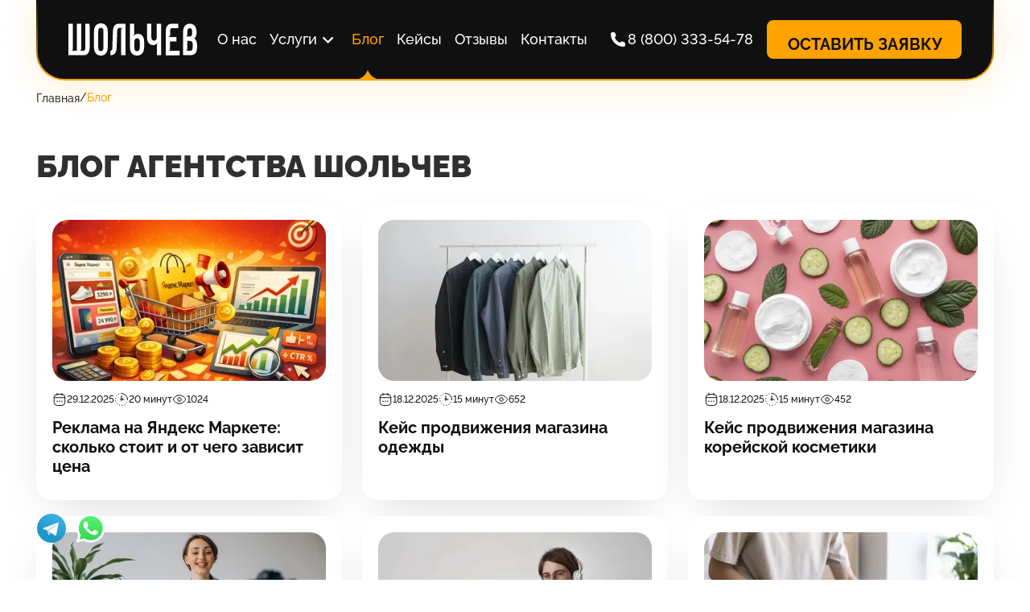

--- FILE ---
content_type: text/html; charset=utf-8
request_url: https://sholchev.ru/blog/
body_size: 29174
content:
<!DOCTYPE html><html  lang="ru" data-capo=""><head><meta charset="utf-8">
<meta name="viewport" content="width=device-width, initial-scale=1, shrink-to-fit=no">
<title>Блог Агентства Евгения Шольчева</title>
<script src="https://mc.yandex.ru/metrika/tag.js" async></script>
<meta property="og:image" content="https://sholchev.ru/__og-image__/image/blog/og.png">
<meta property="og:image:type" content="image/png">
<meta name="twitter:card" content="summary_large_image">
<meta name="twitter:image" content="https://sholchev.ru/__og-image__/image/blog/og.png">
<meta name="twitter:image:src" content="https://sholchev.ru/__og-image__/image/blog/og.png">
<meta property="og:image:width" content="1200">
<meta name="twitter:image:width" content="1200">
<meta property="og:image:height" content="600">
<meta name="twitter:image:height" content="600">
<style id="vuetify-theme-stylesheet">:root {
      --v-theme-background: 255,255,255;
      --v-theme-background-overlay-multiplier: 1;
      --v-theme-surface: 255,255,255;
      --v-theme-surface-overlay-multiplier: 1;
      --v-theme-surface-bright: 255,255,255;
      --v-theme-surface-bright-overlay-multiplier: 1;
      --v-theme-surface-light: 238,238,238;
      --v-theme-surface-light-overlay-multiplier: 1;
      --v-theme-surface-variant: 66,66,66;
      --v-theme-surface-variant-overlay-multiplier: 2;
      --v-theme-on-surface-variant: 238,238,238;
      --v-theme-primary: 255,163,0;
      --v-theme-primary-overlay-multiplier: 1;
      --v-theme-primary-darken-1: 255,150,0;
      --v-theme-primary-darken-1-overlay-multiplier: 1;
      --v-theme-secondary: 16,16,16;
      --v-theme-secondary-overlay-multiplier: 2;
      --v-theme-secondary-darken-1: 1,135,134;
      --v-theme-secondary-darken-1-overlay-multiplier: 1;
      --v-theme-error: 220,53,69;
      --v-theme-error-overlay-multiplier: 1;
      --v-theme-info: 90,140,255;
      --v-theme-info-overlay-multiplier: 1;
      --v-theme-success: 40,167,69;
      --v-theme-success-overlay-multiplier: 1;
      --v-theme-warning: 255,193,7;
      --v-theme-warning-overlay-multiplier: 1;
      --v-theme-primary-darken-2: 252,138,0;
      --v-theme-primary-darken-2-overlay-multiplier: 1;
      --v-theme-primary-lighten-1: 255,182,64;
      --v-theme-primary-lighten-1-overlay-multiplier: 1;
      --v-theme-primary-lighten-2: 255,203,120;
      --v-theme-primary-lighten-2-overlay-multiplier: 1;
      --v-theme-primary-lighten-3: 255,235,201;
      --v-theme-primary-lighten-3-overlay-multiplier: 1;
      --v-theme-tertiary: 243,243,243;
      --v-theme-tertiary-overlay-multiplier: 1;
      --v-theme-on-background: 16,16,16;
      --v-theme-on-surface: 16,16,16;
      --v-theme-on-primary: 16,16,16;
      --v-theme-on-secondary: 255,255,255;
      --v-theme-on-tertiary: 16,16,16;
      --v-theme-on-success: 16,16,16;
      --v-theme-on-warning: 16,16,16;
      --v-theme-on-error: 16,16,16;
      --v-theme-on-info: 16,16,16;
      --v-theme-on-surface-bright: 0,0,0;
      --v-theme-on-surface-light: 0,0,0;
      --v-theme-on-primary-darken-1: 0,0,0;
      --v-theme-on-secondary-darken-1: 255,255,255;
      --v-theme-on-primary-darken-2: 255,255,255;
      --v-theme-on-primary-lighten-1: 0,0,0;
      --v-theme-on-primary-lighten-2: 0,0,0;
      --v-theme-on-primary-lighten-3: 0,0,0;
      --v-border-color: 0, 0, 0;
      --v-border-opacity: 0.12;
      --v-high-emphasis-opacity: 0.87;
      --v-medium-emphasis-opacity: 0.6;
      --v-disabled-opacity: 0.38;
      --v-idle-opacity: 0.04;
      --v-hover-opacity: 0.04;
      --v-focus-opacity: 0.12;
      --v-selected-opacity: 0.08;
      --v-activated-opacity: 0.12;
      --v-pressed-opacity: 0.12;
      --v-dragged-opacity: 0.08;
      --v-theme-kbd: 238, 238, 238;
      --v-theme-on-kbd: 0, 0, 0;
      --v-theme-code: 245, 245, 245;
      --v-theme-on-code: 0, 0, 0;
    }
    .v-theme--light {
      color-scheme: normal;
      --v-theme-background: 255,255,255;
      --v-theme-background-overlay-multiplier: 1;
      --v-theme-surface: 255,255,255;
      --v-theme-surface-overlay-multiplier: 1;
      --v-theme-surface-bright: 255,255,255;
      --v-theme-surface-bright-overlay-multiplier: 1;
      --v-theme-surface-light: 238,238,238;
      --v-theme-surface-light-overlay-multiplier: 1;
      --v-theme-surface-variant: 66,66,66;
      --v-theme-surface-variant-overlay-multiplier: 2;
      --v-theme-on-surface-variant: 238,238,238;
      --v-theme-primary: 24,103,192;
      --v-theme-primary-overlay-multiplier: 2;
      --v-theme-primary-darken-1: 31,85,146;
      --v-theme-primary-darken-1-overlay-multiplier: 2;
      --v-theme-secondary: 72,169,166;
      --v-theme-secondary-overlay-multiplier: 1;
      --v-theme-secondary-darken-1: 1,135,134;
      --v-theme-secondary-darken-1-overlay-multiplier: 1;
      --v-theme-error: 176,0,32;
      --v-theme-error-overlay-multiplier: 2;
      --v-theme-info: 33,150,243;
      --v-theme-info-overlay-multiplier: 1;
      --v-theme-success: 76,175,80;
      --v-theme-success-overlay-multiplier: 1;
      --v-theme-warning: 251,140,0;
      --v-theme-warning-overlay-multiplier: 1;
      --v-theme-on-background: 0,0,0;
      --v-theme-on-surface: 0,0,0;
      --v-theme-on-surface-bright: 0,0,0;
      --v-theme-on-surface-light: 0,0,0;
      --v-theme-on-primary: 255,255,255;
      --v-theme-on-primary-darken-1: 255,255,255;
      --v-theme-on-secondary: 255,255,255;
      --v-theme-on-secondary-darken-1: 255,255,255;
      --v-theme-on-error: 255,255,255;
      --v-theme-on-info: 255,255,255;
      --v-theme-on-success: 255,255,255;
      --v-theme-on-warning: 255,255,255;
      --v-border-color: 0, 0, 0;
      --v-border-opacity: 0.12;
      --v-high-emphasis-opacity: 0.87;
      --v-medium-emphasis-opacity: 0.6;
      --v-disabled-opacity: 0.38;
      --v-idle-opacity: 0.04;
      --v-hover-opacity: 0.04;
      --v-focus-opacity: 0.12;
      --v-selected-opacity: 0.08;
      --v-activated-opacity: 0.12;
      --v-pressed-opacity: 0.12;
      --v-dragged-opacity: 0.08;
      --v-theme-kbd: 238, 238, 238;
      --v-theme-on-kbd: 0, 0, 0;
      --v-theme-code: 245, 245, 245;
      --v-theme-on-code: 0, 0, 0;
    }
    .v-theme--dark {
      color-scheme: dark;
      --v-theme-background: 18,18,18;
      --v-theme-background-overlay-multiplier: 1;
      --v-theme-surface: 33,33,33;
      --v-theme-surface-overlay-multiplier: 1;
      --v-theme-surface-bright: 204,191,214;
      --v-theme-surface-bright-overlay-multiplier: 2;
      --v-theme-surface-light: 66,66,66;
      --v-theme-surface-light-overlay-multiplier: 1;
      --v-theme-surface-variant: 200,200,200;
      --v-theme-surface-variant-overlay-multiplier: 2;
      --v-theme-on-surface-variant: 0,0,0;
      --v-theme-primary: 33,150,243;
      --v-theme-primary-overlay-multiplier: 2;
      --v-theme-primary-darken-1: 39,124,193;
      --v-theme-primary-darken-1-overlay-multiplier: 2;
      --v-theme-secondary: 84,182,178;
      --v-theme-secondary-overlay-multiplier: 2;
      --v-theme-secondary-darken-1: 72,169,166;
      --v-theme-secondary-darken-1-overlay-multiplier: 2;
      --v-theme-error: 207,102,121;
      --v-theme-error-overlay-multiplier: 2;
      --v-theme-info: 33,150,243;
      --v-theme-info-overlay-multiplier: 2;
      --v-theme-success: 76,175,80;
      --v-theme-success-overlay-multiplier: 2;
      --v-theme-warning: 251,140,0;
      --v-theme-warning-overlay-multiplier: 2;
      --v-theme-on-background: 255,255,255;
      --v-theme-on-surface: 255,255,255;
      --v-theme-on-surface-bright: 0,0,0;
      --v-theme-on-surface-light: 255,255,255;
      --v-theme-on-primary: 255,255,255;
      --v-theme-on-primary-darken-1: 255,255,255;
      --v-theme-on-secondary: 255,255,255;
      --v-theme-on-secondary-darken-1: 255,255,255;
      --v-theme-on-error: 255,255,255;
      --v-theme-on-info: 255,255,255;
      --v-theme-on-success: 255,255,255;
      --v-theme-on-warning: 255,255,255;
      --v-border-color: 255, 255, 255;
      --v-border-opacity: 0.12;
      --v-high-emphasis-opacity: 1;
      --v-medium-emphasis-opacity: 0.7;
      --v-disabled-opacity: 0.5;
      --v-idle-opacity: 0.1;
      --v-hover-opacity: 0.04;
      --v-focus-opacity: 0.12;
      --v-selected-opacity: 0.08;
      --v-activated-opacity: 0.12;
      --v-pressed-opacity: 0.16;
      --v-dragged-opacity: 0.08;
      --v-theme-kbd: 66, 66, 66;
      --v-theme-on-kbd: 255, 255, 255;
      --v-theme-code: 52, 52, 52;
      --v-theme-on-code: 204, 204, 204;
    }
    .v-theme--sholchevLight {
      color-scheme: normal;
      --v-theme-background: 255,255,255;
      --v-theme-background-overlay-multiplier: 1;
      --v-theme-surface: 255,255,255;
      --v-theme-surface-overlay-multiplier: 1;
      --v-theme-surface-bright: 255,255,255;
      --v-theme-surface-bright-overlay-multiplier: 1;
      --v-theme-surface-light: 238,238,238;
      --v-theme-surface-light-overlay-multiplier: 1;
      --v-theme-surface-variant: 66,66,66;
      --v-theme-surface-variant-overlay-multiplier: 2;
      --v-theme-on-surface-variant: 238,238,238;
      --v-theme-primary: 255,163,0;
      --v-theme-primary-overlay-multiplier: 1;
      --v-theme-primary-darken-1: 255,150,0;
      --v-theme-primary-darken-1-overlay-multiplier: 1;
      --v-theme-secondary: 16,16,16;
      --v-theme-secondary-overlay-multiplier: 2;
      --v-theme-secondary-darken-1: 1,135,134;
      --v-theme-secondary-darken-1-overlay-multiplier: 1;
      --v-theme-error: 220,53,69;
      --v-theme-error-overlay-multiplier: 1;
      --v-theme-info: 90,140,255;
      --v-theme-info-overlay-multiplier: 1;
      --v-theme-success: 40,167,69;
      --v-theme-success-overlay-multiplier: 1;
      --v-theme-warning: 255,193,7;
      --v-theme-warning-overlay-multiplier: 1;
      --v-theme-primary-darken-2: 252,138,0;
      --v-theme-primary-darken-2-overlay-multiplier: 1;
      --v-theme-primary-lighten-1: 255,182,64;
      --v-theme-primary-lighten-1-overlay-multiplier: 1;
      --v-theme-primary-lighten-2: 255,203,120;
      --v-theme-primary-lighten-2-overlay-multiplier: 1;
      --v-theme-primary-lighten-3: 255,235,201;
      --v-theme-primary-lighten-3-overlay-multiplier: 1;
      --v-theme-tertiary: 243,243,243;
      --v-theme-tertiary-overlay-multiplier: 1;
      --v-theme-on-background: 16,16,16;
      --v-theme-on-surface: 16,16,16;
      --v-theme-on-primary: 16,16,16;
      --v-theme-on-secondary: 255,255,255;
      --v-theme-on-tertiary: 16,16,16;
      --v-theme-on-success: 16,16,16;
      --v-theme-on-warning: 16,16,16;
      --v-theme-on-error: 16,16,16;
      --v-theme-on-info: 16,16,16;
      --v-theme-on-surface-bright: 0,0,0;
      --v-theme-on-surface-light: 0,0,0;
      --v-theme-on-primary-darken-1: 0,0,0;
      --v-theme-on-secondary-darken-1: 255,255,255;
      --v-theme-on-primary-darken-2: 255,255,255;
      --v-theme-on-primary-lighten-1: 0,0,0;
      --v-theme-on-primary-lighten-2: 0,0,0;
      --v-theme-on-primary-lighten-3: 0,0,0;
      --v-border-color: 0, 0, 0;
      --v-border-opacity: 0.12;
      --v-high-emphasis-opacity: 0.87;
      --v-medium-emphasis-opacity: 0.6;
      --v-disabled-opacity: 0.38;
      --v-idle-opacity: 0.04;
      --v-hover-opacity: 0.04;
      --v-focus-opacity: 0.12;
      --v-selected-opacity: 0.08;
      --v-activated-opacity: 0.12;
      --v-pressed-opacity: 0.12;
      --v-dragged-opacity: 0.08;
      --v-theme-kbd: 238, 238, 238;
      --v-theme-on-kbd: 0, 0, 0;
      --v-theme-code: 245, 245, 245;
      --v-theme-on-code: 0, 0, 0;
    }
    .bg-background {
      --v-theme-overlay-multiplier: var(--v-theme-background-overlay-multiplier);
      background-color: rgb(var(--v-theme-background)) !important;
      color: rgb(var(--v-theme-on-background)) !important;
    }
    .bg-surface {
      --v-theme-overlay-multiplier: var(--v-theme-surface-overlay-multiplier);
      background-color: rgb(var(--v-theme-surface)) !important;
      color: rgb(var(--v-theme-on-surface)) !important;
    }
    .bg-surface-bright {
      --v-theme-overlay-multiplier: var(--v-theme-surface-bright-overlay-multiplier);
      background-color: rgb(var(--v-theme-surface-bright)) !important;
      color: rgb(var(--v-theme-on-surface-bright)) !important;
    }
    .bg-surface-light {
      --v-theme-overlay-multiplier: var(--v-theme-surface-light-overlay-multiplier);
      background-color: rgb(var(--v-theme-surface-light)) !important;
      color: rgb(var(--v-theme-on-surface-light)) !important;
    }
    .bg-surface-variant {
      --v-theme-overlay-multiplier: var(--v-theme-surface-variant-overlay-multiplier);
      background-color: rgb(var(--v-theme-surface-variant)) !important;
      color: rgb(var(--v-theme-on-surface-variant)) !important;
    }
    .bg-primary {
      --v-theme-overlay-multiplier: var(--v-theme-primary-overlay-multiplier);
      background-color: rgb(var(--v-theme-primary)) !important;
      color: rgb(var(--v-theme-on-primary)) !important;
    }
    .bg-primary-darken-1 {
      --v-theme-overlay-multiplier: var(--v-theme-primary-darken-1-overlay-multiplier);
      background-color: rgb(var(--v-theme-primary-darken-1)) !important;
      color: rgb(var(--v-theme-on-primary-darken-1)) !important;
    }
    .bg-secondary {
      --v-theme-overlay-multiplier: var(--v-theme-secondary-overlay-multiplier);
      background-color: rgb(var(--v-theme-secondary)) !important;
      color: rgb(var(--v-theme-on-secondary)) !important;
    }
    .bg-secondary-darken-1 {
      --v-theme-overlay-multiplier: var(--v-theme-secondary-darken-1-overlay-multiplier);
      background-color: rgb(var(--v-theme-secondary-darken-1)) !important;
      color: rgb(var(--v-theme-on-secondary-darken-1)) !important;
    }
    .bg-error {
      --v-theme-overlay-multiplier: var(--v-theme-error-overlay-multiplier);
      background-color: rgb(var(--v-theme-error)) !important;
      color: rgb(var(--v-theme-on-error)) !important;
    }
    .bg-info {
      --v-theme-overlay-multiplier: var(--v-theme-info-overlay-multiplier);
      background-color: rgb(var(--v-theme-info)) !important;
      color: rgb(var(--v-theme-on-info)) !important;
    }
    .bg-success {
      --v-theme-overlay-multiplier: var(--v-theme-success-overlay-multiplier);
      background-color: rgb(var(--v-theme-success)) !important;
      color: rgb(var(--v-theme-on-success)) !important;
    }
    .bg-warning {
      --v-theme-overlay-multiplier: var(--v-theme-warning-overlay-multiplier);
      background-color: rgb(var(--v-theme-warning)) !important;
      color: rgb(var(--v-theme-on-warning)) !important;
    }
    .bg-primary-darken-2 {
      --v-theme-overlay-multiplier: var(--v-theme-primary-darken-2-overlay-multiplier);
      background-color: rgb(var(--v-theme-primary-darken-2)) !important;
      color: rgb(var(--v-theme-on-primary-darken-2)) !important;
    }
    .bg-primary-lighten-1 {
      --v-theme-overlay-multiplier: var(--v-theme-primary-lighten-1-overlay-multiplier);
      background-color: rgb(var(--v-theme-primary-lighten-1)) !important;
      color: rgb(var(--v-theme-on-primary-lighten-1)) !important;
    }
    .bg-primary-lighten-2 {
      --v-theme-overlay-multiplier: var(--v-theme-primary-lighten-2-overlay-multiplier);
      background-color: rgb(var(--v-theme-primary-lighten-2)) !important;
      color: rgb(var(--v-theme-on-primary-lighten-2)) !important;
    }
    .bg-primary-lighten-3 {
      --v-theme-overlay-multiplier: var(--v-theme-primary-lighten-3-overlay-multiplier);
      background-color: rgb(var(--v-theme-primary-lighten-3)) !important;
      color: rgb(var(--v-theme-on-primary-lighten-3)) !important;
    }
    .bg-tertiary {
      --v-theme-overlay-multiplier: var(--v-theme-tertiary-overlay-multiplier);
      background-color: rgb(var(--v-theme-tertiary)) !important;
      color: rgb(var(--v-theme-on-tertiary)) !important;
    }
    .text-background {
      color: rgb(var(--v-theme-background)) !important;
    }
    .border-background {
      --v-border-color: var(--v-theme-background);
    }
    .text-surface {
      color: rgb(var(--v-theme-surface)) !important;
    }
    .border-surface {
      --v-border-color: var(--v-theme-surface);
    }
    .text-surface-bright {
      color: rgb(var(--v-theme-surface-bright)) !important;
    }
    .border-surface-bright {
      --v-border-color: var(--v-theme-surface-bright);
    }
    .text-surface-light {
      color: rgb(var(--v-theme-surface-light)) !important;
    }
    .border-surface-light {
      --v-border-color: var(--v-theme-surface-light);
    }
    .text-surface-variant {
      color: rgb(var(--v-theme-surface-variant)) !important;
    }
    .border-surface-variant {
      --v-border-color: var(--v-theme-surface-variant);
    }
    .on-surface-variant {
      color: rgb(var(--v-theme-on-surface-variant)) !important;
    }
    .text-primary {
      color: rgb(var(--v-theme-primary)) !important;
    }
    .border-primary {
      --v-border-color: var(--v-theme-primary);
    }
    .text-primary-darken-1 {
      color: rgb(var(--v-theme-primary-darken-1)) !important;
    }
    .border-primary-darken-1 {
      --v-border-color: var(--v-theme-primary-darken-1);
    }
    .text-secondary {
      color: rgb(var(--v-theme-secondary)) !important;
    }
    .border-secondary {
      --v-border-color: var(--v-theme-secondary);
    }
    .text-secondary-darken-1 {
      color: rgb(var(--v-theme-secondary-darken-1)) !important;
    }
    .border-secondary-darken-1 {
      --v-border-color: var(--v-theme-secondary-darken-1);
    }
    .text-error {
      color: rgb(var(--v-theme-error)) !important;
    }
    .border-error {
      --v-border-color: var(--v-theme-error);
    }
    .text-info {
      color: rgb(var(--v-theme-info)) !important;
    }
    .border-info {
      --v-border-color: var(--v-theme-info);
    }
    .text-success {
      color: rgb(var(--v-theme-success)) !important;
    }
    .border-success {
      --v-border-color: var(--v-theme-success);
    }
    .text-warning {
      color: rgb(var(--v-theme-warning)) !important;
    }
    .border-warning {
      --v-border-color: var(--v-theme-warning);
    }
    .on-background {
      color: rgb(var(--v-theme-on-background)) !important;
    }
    .on-surface {
      color: rgb(var(--v-theme-on-surface)) !important;
    }
    .on-surface-bright {
      color: rgb(var(--v-theme-on-surface-bright)) !important;
    }
    .on-surface-light {
      color: rgb(var(--v-theme-on-surface-light)) !important;
    }
    .on-primary {
      color: rgb(var(--v-theme-on-primary)) !important;
    }
    .on-primary-darken-1 {
      color: rgb(var(--v-theme-on-primary-darken-1)) !important;
    }
    .on-secondary {
      color: rgb(var(--v-theme-on-secondary)) !important;
    }
    .on-secondary-darken-1 {
      color: rgb(var(--v-theme-on-secondary-darken-1)) !important;
    }
    .on-error {
      color: rgb(var(--v-theme-on-error)) !important;
    }
    .on-info {
      color: rgb(var(--v-theme-on-info)) !important;
    }
    .on-success {
      color: rgb(var(--v-theme-on-success)) !important;
    }
    .on-warning {
      color: rgb(var(--v-theme-on-warning)) !important;
    }
    .text-primary-darken-2 {
      color: rgb(var(--v-theme-primary-darken-2)) !important;
    }
    .border-primary-darken-2 {
      --v-border-color: var(--v-theme-primary-darken-2);
    }
    .text-primary-lighten-1 {
      color: rgb(var(--v-theme-primary-lighten-1)) !important;
    }
    .border-primary-lighten-1 {
      --v-border-color: var(--v-theme-primary-lighten-1);
    }
    .text-primary-lighten-2 {
      color: rgb(var(--v-theme-primary-lighten-2)) !important;
    }
    .border-primary-lighten-2 {
      --v-border-color: var(--v-theme-primary-lighten-2);
    }
    .text-primary-lighten-3 {
      color: rgb(var(--v-theme-primary-lighten-3)) !important;
    }
    .border-primary-lighten-3 {
      --v-border-color: var(--v-theme-primary-lighten-3);
    }
    .text-tertiary {
      color: rgb(var(--v-theme-tertiary)) !important;
    }
    .border-tertiary {
      --v-border-color: var(--v-theme-tertiary);
    }
    .on-tertiary {
      color: rgb(var(--v-theme-on-tertiary)) !important;
    }
    .on-primary-darken-2 {
      color: rgb(var(--v-theme-on-primary-darken-2)) !important;
    }
    .on-primary-lighten-1 {
      color: rgb(var(--v-theme-on-primary-lighten-1)) !important;
    }
    .on-primary-lighten-2 {
      color: rgb(var(--v-theme-on-primary-lighten-2)) !important;
    }
    .on-primary-lighten-3 {
      color: rgb(var(--v-theme-on-primary-lighten-3)) !important;
    }
</style>
<style>:root{--container-width:1190px;--padding-inline:15px;--padding-block:20px;--padding-block-start:var(--padding-block);--padding-block-end:var(--padding-block);--header-height:70px;--font-12:0.75rem;--font-14:0.875rem;--font-16:1rem;--font-18:1.125rem;--font-20:1.25rem;--font-22:1.375rem;--font-24:1.5rem;--font-26:1.625rem;--font-28:1.75rem;--font-30:1.875rem;--font-32:2rem;--font-34:2.125rem;--font-36:2.25rem;--font-38:2.375rem;--font-40:2.5rem;--font-42:2.625rem;--font-44:2.75rem;--font-46:2.875rem;--font-48:3rem;--font-base:var(--font-16);--font-h1:var(--font-30);--font-h2:var(--font-24);--font-h3:var(--font-20);--font-h4:var(--font-14);--font-large:var(--font-18);--font-small:var(--font-14);--font-weight-light:300;--font-weight-normal:400;--font-weight-medium:500;--font-weight-semi-bold:700;--font-weight-bold:900}@media screen and (min-width:960px){:root{--padding-inline:30px;--padding-block:40px;--header-height:100px;--font-h1:var(--font-48);--font-h2:var(--font-38);--font-h3:var(--font-20);--font-h4:var(--font-18);--font-large:var(--font-22)}}html{scroll-behavior:smooth}body{-webkit-font-smoothing:antialiased;font-family:Raleway,Arial,sans-serif;font-feature-settings:"pnum","lnum"}canvas,img,picture,svg,video{display:block;width:100%}button,input,select,textarea{font:inherit}h1{font-size:var(--font-h1);font-weight:var(--font-weight-bold);line-height:1.4}h2{font-size:var(--font-h2)}h2,h3{font-weight:var(--font-weight-bold);line-height:1.1}h3{font-size:var(--font-h3)}h4{font-size:var(--font-h4)}h4,h5{font-weight:var(--font-weight-bold);line-height:1.1}h5{font-size:var(--font-h5)}a{color:inherit;text-decoration:none}ol,ul{list-style:none;margin:0;padding:0}button{background:none;border:none;cursor:pointer;font:inherit;padding:0}button:active,button:focus{outline:none}pre{font:inherit;white-space:break-spaces}.bg-primary+.bg-primary,.bg-secondary:not(.hero-section)+.bg-secondary,.bg-surface+.bg-surface,.bg-tertiary+.bg-tertiary{--padding-block-start:0!important}.visually-hidden{border-width:0;height:1px;margin:-1px;overflow:hidden;padding:0;position:absolute;white-space:nowrap;width:1px;clip:rect(0,0,0,0)}</style>
<style>@charset "UTF-8";@keyframes v-shake{59%{margin-left:0}60%,80%{margin-left:2px}70%,90%{margin-left:-2px}}
/*!
 * ress.css • v2.0.4
 * MIT License
 * github.com/filipelinhares/ress
 */html{box-sizing:border-box;overflow-y:scroll;-webkit-text-size-adjust:100%;-moz-tab-size:4;-o-tab-size:4;tab-size:4;word-break:normal}*,:after,:before{background-repeat:no-repeat;box-sizing:inherit}:after,:before{text-decoration:inherit;vertical-align:inherit}*{margin:0;padding:0}hr{height:0;overflow:visible}details,main{display:block}summary{display:list-item}small{font-size:80%}[hidden]{display:none}abbr[title]{border-bottom:none;text-decoration:underline;-webkit-text-decoration:underline dotted;text-decoration:underline dotted}a{background-color:transparent}a:active,a:hover{outline-width:0}code,kbd,pre,samp{font-family:monospace,monospace}pre{font-size:1em}b,strong{font-weight:bolder}sub,sup{font-size:75%;line-height:0;position:relative;vertical-align:baseline}sub{bottom:-.25em}sup{top:-.5em}input{border-radius:0}[disabled]{cursor:default}[type=number]::-webkit-inner-spin-button,[type=number]::-webkit-outer-spin-button{height:auto}[type=search]{-webkit-appearance:textfield;outline-offset:-2px}[type=search]::-webkit-search-cancel-button,[type=search]::-webkit-search-decoration{-webkit-appearance:none}textarea{overflow:auto;resize:vertical}button,input,optgroup,select,textarea{font:inherit}optgroup{font-weight:700}button{overflow:visible}button,select{text-transform:none}[role=button],[type=button],[type=reset],[type=submit],button{color:inherit;cursor:pointer}[type=button]::-moz-focus-inner,[type=reset]::-moz-focus-inner,[type=submit]::-moz-focus-inner,button::-moz-focus-inner{border-style:none;padding:0}[type=button]::-moz-focus-inner,[type=reset]::-moz-focus-inner,[type=submit]::-moz-focus-inner,button:-moz-focusring{outline:1px dotted ButtonText}[type=reset],[type=submit],button,html [type=button]{-webkit-appearance:button}button,input,select,textarea{background-color:transparent;border-style:none}select{-moz-appearance:none;-webkit-appearance:none}select::-ms-expand{display:none}select::-ms-value{color:currentColor}legend{border:0;color:inherit;display:table;max-width:100%;white-space:normal}::-webkit-file-upload-button{-webkit-appearance:button;color:inherit;font:inherit}::-ms-clear,::-ms-reveal{display:none}img{border-style:none}progress{vertical-align:baseline}@media screen{[hidden~=screen]{display:inherit}[hidden~=screen]:not(:active):not(:focus):not(:target){position:absolute!important;clip:rect(0 0 0 0)!important}}[aria-busy=true]{cursor:progress}[aria-controls]{cursor:pointer}[aria-disabled=true]{cursor:default}.dialog-bottom-transition-enter-active,.dialog-top-transition-enter-active,.dialog-transition-enter-active{transition-duration:225ms!important;transition-timing-function:cubic-bezier(0,0,.2,1)!important}.dialog-bottom-transition-leave-active,.dialog-top-transition-leave-active,.dialog-transition-leave-active{transition-duration:125ms!important;transition-timing-function:cubic-bezier(.4,0,1,1)!important}.dialog-bottom-transition-enter-active,.dialog-bottom-transition-leave-active,.dialog-top-transition-enter-active,.dialog-top-transition-leave-active,.dialog-transition-enter-active,.dialog-transition-leave-active{pointer-events:none;transition-property:transform,opacity!important}.dialog-transition-enter-from,.dialog-transition-leave-to{opacity:0;transform:scale(.9)}.dialog-transition-enter-to,.dialog-transition-leave-from{opacity:1}.dialog-bottom-transition-enter-from,.dialog-bottom-transition-leave-to{transform:translateY(calc(50vh + 50%))}.dialog-top-transition-enter-from,.dialog-top-transition-leave-to{transform:translateY(calc(-50vh - 50%))}.picker-reverse-transition-enter-active,.picker-reverse-transition-leave-active,.picker-transition-enter-active,.picker-transition-leave-active{transition-duration:.3s!important;transition-timing-function:cubic-bezier(.4,0,.2,1)!important}.picker-reverse-transition-move,.picker-transition-move{transition-duration:.5s!important;transition-property:transform!important;transition-timing-function:cubic-bezier(.4,0,.2,1)!important}.picker-reverse-transition-enter-from,.picker-reverse-transition-leave-to,.picker-transition-enter-from,.picker-transition-leave-to{opacity:0}.picker-reverse-transition-leave-active,.picker-reverse-transition-leave-from,.picker-reverse-transition-leave-to,.picker-transition-leave-active,.picker-transition-leave-from,.picker-transition-leave-to{position:absolute!important}.picker-reverse-transition-enter-active,.picker-reverse-transition-leave-active,.picker-transition-enter-active,.picker-transition-leave-active{transition-property:transform,opacity!important}.picker-transition-enter-active,.picker-transition-leave-active{transition-duration:.3s!important;transition-timing-function:cubic-bezier(.4,0,.2,1)!important}.picker-transition-move{transition-duration:.5s!important;transition-property:transform!important;transition-timing-function:cubic-bezier(.4,0,.2,1)!important}.picker-transition-enter-from{transform:translate(100%)}.picker-transition-leave-to{transform:translate(-100%)}.picker-reverse-transition-enter-active,.picker-reverse-transition-leave-active{transition-duration:.3s!important;transition-timing-function:cubic-bezier(.4,0,.2,1)!important}.picker-reverse-transition-move{transition-duration:.5s!important;transition-property:transform!important;transition-timing-function:cubic-bezier(.4,0,.2,1)!important}.picker-reverse-transition-enter-from{transform:translate(-100%)}.picker-reverse-transition-leave-to{transform:translate(100%)}.expand-transition-enter-active,.expand-transition-leave-active{transition-duration:.3s!important;transition-timing-function:cubic-bezier(.4,0,.2,1)!important}.expand-transition-move{transition-duration:.5s!important;transition-property:transform!important;transition-timing-function:cubic-bezier(.4,0,.2,1)!important}.expand-transition-enter-active,.expand-transition-leave-active{transition-property:height!important}.expand-x-transition-enter-active,.expand-x-transition-leave-active{transition-duration:.3s!important;transition-timing-function:cubic-bezier(.4,0,.2,1)!important}.expand-x-transition-move{transition-duration:.5s!important;transition-property:transform!important;transition-timing-function:cubic-bezier(.4,0,.2,1)!important}.expand-x-transition-enter-active,.expand-x-transition-leave-active{transition-property:width!important}.scale-transition-enter-active,.scale-transition-leave-active{transition-duration:.3s!important;transition-timing-function:cubic-bezier(.4,0,.2,1)!important}.scale-transition-move{transition-duration:.5s!important;transition-property:transform!important;transition-timing-function:cubic-bezier(.4,0,.2,1)!important}.scale-transition-leave-to{opacity:0}.scale-transition-leave-active{transition-duration:.1s!important}.scale-transition-enter-from{opacity:0;transform:scale(0)}.scale-transition-enter-active,.scale-transition-leave-active{transition-property:transform,opacity!important}.scale-rotate-transition-enter-active,.scale-rotate-transition-leave-active{transition-duration:.3s!important;transition-timing-function:cubic-bezier(.4,0,.2,1)!important}.scale-rotate-transition-move{transition-duration:.5s!important;transition-property:transform!important;transition-timing-function:cubic-bezier(.4,0,.2,1)!important}.scale-rotate-transition-leave-to{opacity:0}.scale-rotate-transition-leave-active{transition-duration:.1s!important}.scale-rotate-transition-enter-from{opacity:0;transform:scale(0) rotate(-45deg)}.scale-rotate-transition-enter-active,.scale-rotate-transition-leave-active{transition-property:transform,opacity!important}.scale-rotate-reverse-transition-enter-active,.scale-rotate-reverse-transition-leave-active{transition-duration:.3s!important;transition-timing-function:cubic-bezier(.4,0,.2,1)!important}.scale-rotate-reverse-transition-move{transition-duration:.5s!important;transition-property:transform!important;transition-timing-function:cubic-bezier(.4,0,.2,1)!important}.scale-rotate-reverse-transition-leave-to{opacity:0}.scale-rotate-reverse-transition-leave-active{transition-duration:.1s!important}.scale-rotate-reverse-transition-enter-from{opacity:0;transform:scale(0) rotate(45deg)}.scale-rotate-reverse-transition-enter-active,.scale-rotate-reverse-transition-leave-active{transition-property:transform,opacity!important}.message-transition-enter-active,.message-transition-leave-active{transition-duration:.3s!important;transition-timing-function:cubic-bezier(.4,0,.2,1)!important}.message-transition-move{transition-duration:.5s!important;transition-property:transform!important;transition-timing-function:cubic-bezier(.4,0,.2,1)!important}.message-transition-enter-from,.message-transition-leave-to{opacity:0;transform:translateY(-15px)}.message-transition-leave-active,.message-transition-leave-from{position:absolute}.message-transition-enter-active,.message-transition-leave-active{transition-property:transform,opacity!important}.slide-y-transition-enter-active,.slide-y-transition-leave-active{transition-duration:.3s!important;transition-timing-function:cubic-bezier(.4,0,.2,1)!important}.slide-y-transition-move{transition-duration:.5s!important;transition-property:transform!important;transition-timing-function:cubic-bezier(.4,0,.2,1)!important}.slide-y-transition-enter-from,.slide-y-transition-leave-to{opacity:0;transform:translateY(-15px)}.slide-y-transition-enter-active,.slide-y-transition-leave-active{transition-property:transform,opacity!important}.slide-y-reverse-transition-enter-active,.slide-y-reverse-transition-leave-active{transition-duration:.3s!important;transition-timing-function:cubic-bezier(.4,0,.2,1)!important}.slide-y-reverse-transition-move{transition-duration:.5s!important;transition-property:transform!important;transition-timing-function:cubic-bezier(.4,0,.2,1)!important}.slide-y-reverse-transition-enter-from,.slide-y-reverse-transition-leave-to{opacity:0;transform:translateY(15px)}.slide-y-reverse-transition-enter-active,.slide-y-reverse-transition-leave-active{transition-property:transform,opacity!important}.scroll-y-transition-enter-active,.scroll-y-transition-leave-active{transition-duration:.3s!important;transition-timing-function:cubic-bezier(.4,0,.2,1)!important}.scroll-y-transition-move{transition-duration:.5s!important;transition-property:transform!important;transition-timing-function:cubic-bezier(.4,0,.2,1)!important}.scroll-y-transition-enter-from,.scroll-y-transition-leave-to{opacity:0}.scroll-y-transition-enter-from{transform:translateY(-15px)}.scroll-y-transition-leave-to{transform:translateY(15px)}.scroll-y-transition-enter-active,.scroll-y-transition-leave-active{transition-property:transform,opacity!important}.scroll-y-reverse-transition-enter-active,.scroll-y-reverse-transition-leave-active{transition-duration:.3s!important;transition-timing-function:cubic-bezier(.4,0,.2,1)!important}.scroll-y-reverse-transition-move{transition-duration:.5s!important;transition-property:transform!important;transition-timing-function:cubic-bezier(.4,0,.2,1)!important}.scroll-y-reverse-transition-enter-from,.scroll-y-reverse-transition-leave-to{opacity:0}.scroll-y-reverse-transition-enter-from{transform:translateY(15px)}.scroll-y-reverse-transition-leave-to{transform:translateY(-15px)}.scroll-y-reverse-transition-enter-active,.scroll-y-reverse-transition-leave-active{transition-property:transform,opacity!important}.scroll-x-transition-enter-active,.scroll-x-transition-leave-active{transition-duration:.3s!important;transition-timing-function:cubic-bezier(.4,0,.2,1)!important}.scroll-x-transition-move{transition-duration:.5s!important;transition-property:transform!important;transition-timing-function:cubic-bezier(.4,0,.2,1)!important}.scroll-x-transition-enter-from,.scroll-x-transition-leave-to{opacity:0}.scroll-x-transition-enter-from{transform:translateX(-15px)}.scroll-x-transition-leave-to{transform:translateX(15px)}.scroll-x-transition-enter-active,.scroll-x-transition-leave-active{transition-property:transform,opacity!important}.scroll-x-reverse-transition-enter-active,.scroll-x-reverse-transition-leave-active{transition-duration:.3s!important;transition-timing-function:cubic-bezier(.4,0,.2,1)!important}.scroll-x-reverse-transition-move{transition-duration:.5s!important;transition-property:transform!important;transition-timing-function:cubic-bezier(.4,0,.2,1)!important}.scroll-x-reverse-transition-enter-from,.scroll-x-reverse-transition-leave-to{opacity:0}.scroll-x-reverse-transition-enter-from{transform:translateX(15px)}.scroll-x-reverse-transition-leave-to{transform:translateX(-15px)}.scroll-x-reverse-transition-enter-active,.scroll-x-reverse-transition-leave-active{transition-property:transform,opacity!important}.slide-x-transition-enter-active,.slide-x-transition-leave-active{transition-duration:.3s!important;transition-timing-function:cubic-bezier(.4,0,.2,1)!important}.slide-x-transition-move{transition-duration:.5s!important;transition-property:transform!important;transition-timing-function:cubic-bezier(.4,0,.2,1)!important}.slide-x-transition-enter-from,.slide-x-transition-leave-to{opacity:0;transform:translateX(-15px)}.slide-x-transition-enter-active,.slide-x-transition-leave-active{transition-property:transform,opacity!important}.slide-x-reverse-transition-enter-active,.slide-x-reverse-transition-leave-active{transition-duration:.3s!important;transition-timing-function:cubic-bezier(.4,0,.2,1)!important}.slide-x-reverse-transition-move{transition-duration:.5s!important;transition-property:transform!important;transition-timing-function:cubic-bezier(.4,0,.2,1)!important}.slide-x-reverse-transition-enter-from,.slide-x-reverse-transition-leave-to{opacity:0;transform:translateX(15px)}.slide-x-reverse-transition-enter-active,.slide-x-reverse-transition-leave-active{transition-property:transform,opacity!important}.fade-transition-enter-active,.fade-transition-leave-active{transition-duration:.3s!important;transition-timing-function:cubic-bezier(.4,0,.2,1)!important}.fade-transition-move{transition-duration:.5s!important;transition-property:transform!important;transition-timing-function:cubic-bezier(.4,0,.2,1)!important}.fade-transition-enter-from,.fade-transition-leave-to{opacity:0!important}.fade-transition-enter-active,.fade-transition-leave-active{transition-property:opacity!important}.fab-transition-enter-active,.fab-transition-leave-active{transition-duration:.3s!important;transition-timing-function:cubic-bezier(.4,0,.2,1)!important}.fab-transition-move{transition-duration:.5s!important;transition-property:transform!important;transition-timing-function:cubic-bezier(.4,0,.2,1)!important}.fab-transition-enter-from,.fab-transition-leave-to{transform:scale(0) rotate(-45deg)}.fab-transition-enter-active,.fab-transition-leave-active{transition-property:transform!important}.v-locale--is-rtl{direction:rtl}.v-locale--is-ltr{direction:ltr}.blockquote{font-size:18px;font-weight:300;padding:16px 0 16px 24px}html{font-family:Roboto,sans-serif;font-size:1rem;line-height:1.5;overflow-x:hidden;text-rendering:optimizeLegibility;-webkit-font-smoothing:antialiased;-moz-osx-font-smoothing:grayscale;-webkit-tap-highlight-color:rgba(0,0,0,0)}html.overflow-y-hidden{overflow-y:hidden!important}:root{--v-theme-overlay-multiplier:1;--v-scrollbar-offset:0px}@supports (-webkit-touch-callout:none){body{cursor:pointer}}</style>
<style>@font-face{font-display:swap;font-family:Raleway;font-style:italic;font-weight:400;src:url(/_nuxt/Raleway-400-1.BpkRoPs4.woff2) format("woff2");unicode-range:u+0460-052f,u+1c80-1c8a,u+20b4,u+2de0-2dff,u+a640-a69f,u+fe2e-fe2f}@font-face{font-display:swap;font-family:Raleway;font-style:italic;font-weight:400;src:url(/_nuxt/Raleway-400-2.wjMcIKUe.woff2) format("woff2");unicode-range:u+0301,u+0400-045f,u+0490-0491,u+04b0-04b1,u+2116}@font-face{font-display:swap;font-family:Raleway;font-style:italic;font-weight:400;src:url(/_nuxt/Raleway-400-3.B8WFWQmE.woff2) format("woff2");unicode-range:u+0102-0103,u+0110-0111,u+0128-0129,u+0168-0169,u+01a0-01a1,u+01af-01b0,u+0300-0301,u+0303-0304,u+0308-0309,u+0323,u+0329,u+1ea0-1ef9,u+20ab}@font-face{font-display:swap;font-family:Raleway;font-style:italic;font-weight:400;src:url(/_nuxt/Raleway-400-4.jE3hYK4L.woff2) format("woff2");unicode-range:u+0100-02ba,u+02bd-02c5,u+02c7-02cc,u+02ce-02d7,u+02dd-02ff,u+0304,u+0308,u+0329,u+1d00-1dbf,u+1e00-1e9f,u+1ef2-1eff,u+2020,u+20a0-20ab,u+20ad-20c0,u+2113,u+2c60-2c7f,u+a720-a7ff}@font-face{font-display:swap;font-family:Raleway;font-style:italic;font-weight:400;src:url(/_nuxt/Raleway-400-5.CKQnBqXR.woff2) format("woff2");unicode-range:u+00??,u+0131,u+0152-0153,u+02bb-02bc,u+02c6,u+02da,u+02dc,u+0304,u+0308,u+0329,u+2000-206f,u+20ac,u+2122,u+2191,u+2193,u+2212,u+2215,u+feff,u+fffd}@font-face{font-display:swap;font-family:Raleway;font-style:normal;font-weight:300;src:url(/_nuxt/Raleway-300-6.Dc5xu4We.woff2) format("woff2");unicode-range:u+0460-052f,u+1c80-1c8a,u+20b4,u+2de0-2dff,u+a640-a69f,u+fe2e-fe2f}@font-face{font-display:swap;font-family:Raleway;font-style:normal;font-weight:300;src:url(/_nuxt/Raleway-300-7.B0Yo_ULV.woff2) format("woff2");unicode-range:u+0301,u+0400-045f,u+0490-0491,u+04b0-04b1,u+2116}@font-face{font-display:swap;font-family:Raleway;font-style:normal;font-weight:300;src:url(/_nuxt/Raleway-300-8.wikBsL6_.woff2) format("woff2");unicode-range:u+0102-0103,u+0110-0111,u+0128-0129,u+0168-0169,u+01a0-01a1,u+01af-01b0,u+0300-0301,u+0303-0304,u+0308-0309,u+0323,u+0329,u+1ea0-1ef9,u+20ab}@font-face{font-display:swap;font-family:Raleway;font-style:normal;font-weight:300;src:url(/_nuxt/Raleway-300-9.CwtNDoQR.woff2) format("woff2");unicode-range:u+0100-02ba,u+02bd-02c5,u+02c7-02cc,u+02ce-02d7,u+02dd-02ff,u+0304,u+0308,u+0329,u+1d00-1dbf,u+1e00-1e9f,u+1ef2-1eff,u+2020,u+20a0-20ab,u+20ad-20c0,u+2113,u+2c60-2c7f,u+a720-a7ff}@font-face{font-display:swap;font-family:Raleway;font-style:normal;font-weight:300;src:url(/_nuxt/Raleway-300-10.CSF1BaNN.woff2) format("woff2");unicode-range:u+00??,u+0131,u+0152-0153,u+02bb-02bc,u+02c6,u+02da,u+02dc,u+0304,u+0308,u+0329,u+2000-206f,u+20ac,u+2122,u+2191,u+2193,u+2212,u+2215,u+feff,u+fffd}@font-face{font-display:swap;font-family:Raleway;font-style:normal;font-weight:400;src:url(/_nuxt/Raleway-300-6.Dc5xu4We.woff2) format("woff2");unicode-range:u+0460-052f,u+1c80-1c8a,u+20b4,u+2de0-2dff,u+a640-a69f,u+fe2e-fe2f}@font-face{font-display:swap;font-family:Raleway;font-style:normal;font-weight:400;src:url(/_nuxt/Raleway-300-7.B0Yo_ULV.woff2) format("woff2");unicode-range:u+0301,u+0400-045f,u+0490-0491,u+04b0-04b1,u+2116}@font-face{font-display:swap;font-family:Raleway;font-style:normal;font-weight:400;src:url(/_nuxt/Raleway-300-8.wikBsL6_.woff2) format("woff2");unicode-range:u+0102-0103,u+0110-0111,u+0128-0129,u+0168-0169,u+01a0-01a1,u+01af-01b0,u+0300-0301,u+0303-0304,u+0308-0309,u+0323,u+0329,u+1ea0-1ef9,u+20ab}@font-face{font-display:swap;font-family:Raleway;font-style:normal;font-weight:400;src:url(/_nuxt/Raleway-300-9.CwtNDoQR.woff2) format("woff2");unicode-range:u+0100-02ba,u+02bd-02c5,u+02c7-02cc,u+02ce-02d7,u+02dd-02ff,u+0304,u+0308,u+0329,u+1d00-1dbf,u+1e00-1e9f,u+1ef2-1eff,u+2020,u+20a0-20ab,u+20ad-20c0,u+2113,u+2c60-2c7f,u+a720-a7ff}@font-face{font-display:swap;font-family:Raleway;font-style:normal;font-weight:400;src:url(/_nuxt/Raleway-300-10.CSF1BaNN.woff2) format("woff2");unicode-range:u+00??,u+0131,u+0152-0153,u+02bb-02bc,u+02c6,u+02da,u+02dc,u+0304,u+0308,u+0329,u+2000-206f,u+20ac,u+2122,u+2191,u+2193,u+2212,u+2215,u+feff,u+fffd}@font-face{font-display:swap;font-family:Raleway;font-style:normal;font-weight:500;src:url(/_nuxt/Raleway-300-6.Dc5xu4We.woff2) format("woff2");unicode-range:u+0460-052f,u+1c80-1c8a,u+20b4,u+2de0-2dff,u+a640-a69f,u+fe2e-fe2f}@font-face{font-display:swap;font-family:Raleway;font-style:normal;font-weight:500;src:url(/_nuxt/Raleway-300-7.B0Yo_ULV.woff2) format("woff2");unicode-range:u+0301,u+0400-045f,u+0490-0491,u+04b0-04b1,u+2116}@font-face{font-display:swap;font-family:Raleway;font-style:normal;font-weight:500;src:url(/_nuxt/Raleway-300-8.wikBsL6_.woff2) format("woff2");unicode-range:u+0102-0103,u+0110-0111,u+0128-0129,u+0168-0169,u+01a0-01a1,u+01af-01b0,u+0300-0301,u+0303-0304,u+0308-0309,u+0323,u+0329,u+1ea0-1ef9,u+20ab}@font-face{font-display:swap;font-family:Raleway;font-style:normal;font-weight:500;src:url(/_nuxt/Raleway-300-9.CwtNDoQR.woff2) format("woff2");unicode-range:u+0100-02ba,u+02bd-02c5,u+02c7-02cc,u+02ce-02d7,u+02dd-02ff,u+0304,u+0308,u+0329,u+1d00-1dbf,u+1e00-1e9f,u+1ef2-1eff,u+2020,u+20a0-20ab,u+20ad-20c0,u+2113,u+2c60-2c7f,u+a720-a7ff}@font-face{font-display:swap;font-family:Raleway;font-style:normal;font-weight:500;src:url(/_nuxt/Raleway-300-10.CSF1BaNN.woff2) format("woff2");unicode-range:u+00??,u+0131,u+0152-0153,u+02bb-02bc,u+02c6,u+02da,u+02dc,u+0304,u+0308,u+0329,u+2000-206f,u+20ac,u+2122,u+2191,u+2193,u+2212,u+2215,u+feff,u+fffd}@font-face{font-display:swap;font-family:Raleway;font-style:normal;font-weight:700;src:url(/_nuxt/Raleway-300-6.Dc5xu4We.woff2) format("woff2");unicode-range:u+0460-052f,u+1c80-1c8a,u+20b4,u+2de0-2dff,u+a640-a69f,u+fe2e-fe2f}@font-face{font-display:swap;font-family:Raleway;font-style:normal;font-weight:700;src:url(/_nuxt/Raleway-300-7.B0Yo_ULV.woff2) format("woff2");unicode-range:u+0301,u+0400-045f,u+0490-0491,u+04b0-04b1,u+2116}@font-face{font-display:swap;font-family:Raleway;font-style:normal;font-weight:700;src:url(/_nuxt/Raleway-300-8.wikBsL6_.woff2) format("woff2");unicode-range:u+0102-0103,u+0110-0111,u+0128-0129,u+0168-0169,u+01a0-01a1,u+01af-01b0,u+0300-0301,u+0303-0304,u+0308-0309,u+0323,u+0329,u+1ea0-1ef9,u+20ab}@font-face{font-display:swap;font-family:Raleway;font-style:normal;font-weight:700;src:url(/_nuxt/Raleway-300-9.CwtNDoQR.woff2) format("woff2");unicode-range:u+0100-02ba,u+02bd-02c5,u+02c7-02cc,u+02ce-02d7,u+02dd-02ff,u+0304,u+0308,u+0329,u+1d00-1dbf,u+1e00-1e9f,u+1ef2-1eff,u+2020,u+20a0-20ab,u+20ad-20c0,u+2113,u+2c60-2c7f,u+a720-a7ff}@font-face{font-display:swap;font-family:Raleway;font-style:normal;font-weight:700;src:url(/_nuxt/Raleway-300-10.CSF1BaNN.woff2) format("woff2");unicode-range:u+00??,u+0131,u+0152-0153,u+02bb-02bc,u+02c6,u+02da,u+02dc,u+0304,u+0308,u+0329,u+2000-206f,u+20ac,u+2122,u+2191,u+2193,u+2212,u+2215,u+feff,u+fffd}@font-face{font-display:swap;font-family:Raleway;font-style:normal;font-weight:900;src:url(/_nuxt/Raleway-300-6.Dc5xu4We.woff2) format("woff2");unicode-range:u+0460-052f,u+1c80-1c8a,u+20b4,u+2de0-2dff,u+a640-a69f,u+fe2e-fe2f}@font-face{font-display:swap;font-family:Raleway;font-style:normal;font-weight:900;src:url(/_nuxt/Raleway-300-7.B0Yo_ULV.woff2) format("woff2");unicode-range:u+0301,u+0400-045f,u+0490-0491,u+04b0-04b1,u+2116}@font-face{font-display:swap;font-family:Raleway;font-style:normal;font-weight:900;src:url(/_nuxt/Raleway-300-8.wikBsL6_.woff2) format("woff2");unicode-range:u+0102-0103,u+0110-0111,u+0128-0129,u+0168-0169,u+01a0-01a1,u+01af-01b0,u+0300-0301,u+0303-0304,u+0308-0309,u+0323,u+0329,u+1ea0-1ef9,u+20ab}@font-face{font-display:swap;font-family:Raleway;font-style:normal;font-weight:900;src:url(/_nuxt/Raleway-300-9.CwtNDoQR.woff2) format("woff2");unicode-range:u+0100-02ba,u+02bd-02c5,u+02c7-02cc,u+02ce-02d7,u+02dd-02ff,u+0304,u+0308,u+0329,u+1d00-1dbf,u+1e00-1e9f,u+1ef2-1eff,u+2020,u+20a0-20ab,u+20ad-20c0,u+2113,u+2c60-2c7f,u+a720-a7ff}@font-face{font-display:swap;font-family:Raleway;font-style:normal;font-weight:900;src:url(/_nuxt/Raleway-300-10.CSF1BaNN.woff2) format("woff2");unicode-range:u+00??,u+0131,u+0152-0153,u+02bb-02bc,u+02c6,u+02da,u+02dc,u+0304,u+0308,u+0329,u+2000-206f,u+20ac,u+2122,u+2191,u+2193,u+2212,u+2215,u+feff,u+fffd}</style>
<style>@font-face{font-family:swiper-icons;font-style:normal;font-weight:400;src:url("data:application/font-woff;charset=utf-8;base64, [base64]//wADZ2x5ZgAAAywAAADMAAAD2MHtryVoZWFkAAABbAAAADAAAAA2E2+eoWhoZWEAAAGcAAAAHwAAACQC9gDzaG10eAAAAigAAAAZAAAArgJkABFsb2NhAAAC0AAAAFoAAABaFQAUGG1heHAAAAG8AAAAHwAAACAAcABAbmFtZQAAA/gAAAE5AAACXvFdBwlwb3N0AAAFNAAAAGIAAACE5s74hXjaY2BkYGAAYpf5Hu/j+W2+MnAzMYDAzaX6QjD6/4//Bxj5GA8AuRwMYGkAPywL13jaY2BkYGA88P8Agx4j+/8fQDYfA1AEBWgDAIB2BOoAeNpjYGRgYNBh4GdgYgABEMnIABJzYNADCQAACWgAsQB42mNgYfzCOIGBlYGB0YcxjYGBwR1Kf2WQZGhhYGBiYGVmgAFGBiQQkOaawtDAoMBQxXjg/wEGPcYDDA4wNUA2CCgwsAAAO4EL6gAAeNpj2M0gyAACqxgGNWBkZ2D4/wMA+xkDdgAAAHjaY2BgYGaAYBkGRgYQiAHyGMF8FgYHIM3DwMHABGQrMOgyWDLEM1T9/w8UBfEMgLzE////P/5//f/V/xv+r4eaAAeMbAxwIUYmIMHEgKYAYjUcsDAwsLKxc3BycfPw8jEQA/[base64]/uznmfPFBNODM2K7MTQ45YEAZqGP81AmGGcF3iPqOop0r1SPTaTbVkfUe4HXj97wYE+yNwWYxwWu4v1ugWHgo3S1XdZEVqWM7ET0cfnLGxWfkgR42o2PvWrDMBSFj/IHLaF0zKjRgdiVMwScNRAoWUoH78Y2icB/yIY09An6AH2Bdu/UB+yxopYshQiEvnvu0dURgDt8QeC8PDw7Fpji3fEA4z/PEJ6YOB5hKh4dj3EvXhxPqH/SKUY3rJ7srZ4FZnh1PMAtPhwP6fl2PMJMPDgeQ4rY8YT6Gzao0eAEA409DuggmTnFnOcSCiEiLMgxCiTI6Cq5DZUd3Qmp10vO0LaLTd2cjN4fOumlc7lUYbSQcZFkutRG7g6JKZKy0RmdLY680CDnEJ+UMkpFFe1RN7nxdVpXrC4aTtnaurOnYercZg2YVmLN/d/gczfEimrE/fs/bOuq29Zmn8tloORaXgZgGa78yO9/cnXm2BpaGvq25Dv9S4E9+5SIc9PqupJKhYFSSl47+Qcr1mYNAAAAeNptw0cKwkAAAMDZJA8Q7OUJvkLsPfZ6zFVERPy8qHh2YER+3i/BP83vIBLLySsoKimrqKqpa2hp6+jq6RsYGhmbmJqZSy0sraxtbO3sHRydnEMU4uR6yx7JJXveP7WrDycAAAAAAAH//wACeNpjYGRgYOABYhkgZgJCZgZNBkYGLQZtIJsFLMYAAAw3ALgAeNolizEKgDAQBCchRbC2sFER0YD6qVQiBCv/H9ezGI6Z5XBAw8CBK/m5iQQVauVbXLnOrMZv2oLdKFa8Pjuru2hJzGabmOSLzNMzvutpB3N42mNgZGBg4GKQYzBhYMxJLMlj4GBgAYow/P/PAJJhLM6sSoWKfWCAAwDAjgbRAAB42mNgYGBkAIIbCZo5IPrmUn0hGA0AO8EFTQAA")}:root{--swiper-theme-color:#007aff}:host{display:block;margin-left:auto;margin-right:auto;position:relative;z-index:1}.swiper{display:block;list-style:none;margin-left:auto;margin-right:auto;overflow:hidden;overflow:clip;padding:0;position:relative;z-index:1}.swiper-vertical>.swiper-wrapper{flex-direction:column}.swiper-wrapper{box-sizing:content-box;display:flex;height:100%;position:relative;transition-property:transform;transition-timing-function:var(--swiper-wrapper-transition-timing-function,initial);width:100%;z-index:1}.swiper-android .swiper-slide,.swiper-ios .swiper-slide,.swiper-wrapper{transform:translateZ(0)}.swiper-horizontal{touch-action:pan-y}.swiper-vertical{touch-action:pan-x}.swiper-slide{display:block;flex-shrink:0;height:100%;position:relative;transition-property:transform;width:100%}.swiper-slide-invisible-blank{visibility:hidden}.swiper-autoheight,.swiper-autoheight .swiper-slide{height:auto}.swiper-autoheight .swiper-wrapper{align-items:flex-start;transition-property:transform,height}.swiper-backface-hidden .swiper-slide{backface-visibility:hidden;transform:translateZ(0)}.swiper-3d.swiper-css-mode .swiper-wrapper{perspective:1200px}.swiper-3d .swiper-wrapper{transform-style:preserve-3d}.swiper-3d{perspective:1200px}.swiper-3d .swiper-cube-shadow,.swiper-3d .swiper-slide{transform-style:preserve-3d}.swiper-css-mode>.swiper-wrapper{overflow:auto;scrollbar-width:none;-ms-overflow-style:none}.swiper-css-mode>.swiper-wrapper::-webkit-scrollbar{display:none}.swiper-css-mode>.swiper-wrapper>.swiper-slide{scroll-snap-align:start start}.swiper-css-mode.swiper-horizontal>.swiper-wrapper{scroll-snap-type:x mandatory}.swiper-css-mode.swiper-vertical>.swiper-wrapper{scroll-snap-type:y mandatory}.swiper-css-mode.swiper-free-mode>.swiper-wrapper{scroll-snap-type:none}.swiper-css-mode.swiper-free-mode>.swiper-wrapper>.swiper-slide{scroll-snap-align:none}.swiper-css-mode.swiper-centered>.swiper-wrapper:before{content:"";flex-shrink:0;order:9999}.swiper-css-mode.swiper-centered>.swiper-wrapper>.swiper-slide{scroll-snap-align:center center;scroll-snap-stop:always}.swiper-css-mode.swiper-centered.swiper-horizontal>.swiper-wrapper>.swiper-slide:first-child{margin-inline-start:var(--swiper-centered-offset-before)}.swiper-css-mode.swiper-centered.swiper-horizontal>.swiper-wrapper:before{height:100%;min-height:1px;width:var(--swiper-centered-offset-after)}.swiper-css-mode.swiper-centered.swiper-vertical>.swiper-wrapper>.swiper-slide:first-child{margin-block-start:var(--swiper-centered-offset-before)}.swiper-css-mode.swiper-centered.swiper-vertical>.swiper-wrapper:before{height:var(--swiper-centered-offset-after);min-width:1px;width:100%}.swiper-3d .swiper-slide-shadow,.swiper-3d .swiper-slide-shadow-bottom,.swiper-3d .swiper-slide-shadow-left,.swiper-3d .swiper-slide-shadow-right,.swiper-3d .swiper-slide-shadow-top{height:100%;left:0;pointer-events:none;position:absolute;top:0;width:100%;z-index:10}.swiper-3d .swiper-slide-shadow{background:rgba(0,0,0,.15)}.swiper-3d .swiper-slide-shadow-left{background-image:linear-gradient(270deg,rgba(0,0,0,.5),transparent)}.swiper-3d .swiper-slide-shadow-right{background-image:linear-gradient(90deg,rgba(0,0,0,.5),transparent)}.swiper-3d .swiper-slide-shadow-top{background-image:linear-gradient(0deg,rgba(0,0,0,.5),transparent)}.swiper-3d .swiper-slide-shadow-bottom{background-image:linear-gradient(180deg,rgba(0,0,0,.5),transparent)}.swiper-lazy-preloader{border:4px solid var(--swiper-preloader-color,var(--swiper-theme-color));border-radius:50%;border-top:4px solid transparent;box-sizing:border-box;height:42px;left:50%;margin-left:-21px;margin-top:-21px;position:absolute;top:50%;transform-origin:50%;width:42px;z-index:10}.swiper-watch-progress .swiper-slide-visible .swiper-lazy-preloader,.swiper:not(.swiper-watch-progress) .swiper-lazy-preloader{animation:swiper-preloader-spin 1s linear infinite}.swiper-lazy-preloader-white{--swiper-preloader-color:#fff}.swiper-lazy-preloader-black{--swiper-preloader-color:#000}@keyframes swiper-preloader-spin{0%{transform:rotate(0deg)}to{transform:rotate(1turn)}}</style>
<style>.swiper .swiper-notification{left:0;opacity:0;pointer-events:none;position:absolute;top:0;z-index:-1000}</style>
<style>.swiper-cards{overflow:visible}.swiper-cards .swiper-slide{backface-visibility:hidden;overflow:hidden;transform-origin:center bottom}</style>
<style>.swiper-creative .swiper-slide{backface-visibility:hidden;overflow:hidden;transition-property:transform,opacity,height}</style>
<style>.swiper-cube{overflow:visible}.swiper-cube .swiper-slide{backface-visibility:hidden;height:100%;pointer-events:none;transform-origin:0 0;visibility:hidden;width:100%;z-index:1}.swiper-cube .swiper-slide .swiper-slide{pointer-events:none}.swiper-cube.swiper-rtl .swiper-slide{transform-origin:100% 0}.swiper-cube .swiper-slide-active,.swiper-cube .swiper-slide-active .swiper-slide-active{pointer-events:auto}.swiper-cube .swiper-slide-active,.swiper-cube .swiper-slide-next,.swiper-cube .swiper-slide-prev{pointer-events:auto;visibility:visible}.swiper-cube .swiper-cube-shadow{bottom:0;height:100%;left:0;opacity:.6;position:absolute;width:100%;z-index:0}.swiper-cube .swiper-cube-shadow:before{background:#000;bottom:0;content:"";filter:blur(50px);left:0;position:absolute;right:0;top:0}.swiper-cube .swiper-slide-next+.swiper-slide{pointer-events:auto;visibility:visible}.swiper-cube .swiper-slide-shadow-cube.swiper-slide-shadow-bottom,.swiper-cube .swiper-slide-shadow-cube.swiper-slide-shadow-left,.swiper-cube .swiper-slide-shadow-cube.swiper-slide-shadow-right,.swiper-cube .swiper-slide-shadow-cube.swiper-slide-shadow-top{backface-visibility:hidden;z-index:0}</style>
<style>.swiper-fade.swiper-free-mode .swiper-slide{transition-timing-function:ease-out}.swiper-fade .swiper-slide{pointer-events:none;transition-property:opacity}.swiper-fade .swiper-slide .swiper-slide{pointer-events:none}.swiper-fade .swiper-slide-active,.swiper-fade .swiper-slide-active .swiper-slide-active{pointer-events:auto}</style>
<style>.swiper-flip{overflow:visible}.swiper-flip .swiper-slide{backface-visibility:hidden;pointer-events:none;z-index:1}.swiper-flip .swiper-slide .swiper-slide{pointer-events:none}.swiper-flip .swiper-slide-active,.swiper-flip .swiper-slide-active .swiper-slide-active{pointer-events:auto}.swiper-flip .swiper-slide-shadow-flip.swiper-slide-shadow-bottom,.swiper-flip .swiper-slide-shadow-flip.swiper-slide-shadow-left,.swiper-flip .swiper-slide-shadow-flip.swiper-slide-shadow-right,.swiper-flip .swiper-slide-shadow-flip.swiper-slide-shadow-top{backface-visibility:hidden;z-index:0}</style>
<style>.swiper-free-mode>.swiper-wrapper{margin:0 auto;transition-timing-function:ease-out}</style>
<style>.swiper-grid>.swiper-wrapper{flex-wrap:wrap}.swiper-grid-column>.swiper-wrapper{flex-direction:column;flex-wrap:wrap}</style>
<style>:root{--swiper-navigation-size:44px}.swiper-button-next,.swiper-button-prev{align-items:center;color:var(--swiper-navigation-color,var(--swiper-theme-color));cursor:pointer;display:flex;height:var(--swiper-navigation-size);justify-content:center;margin-top:calc(0px - var(--swiper-navigation-size)/2);position:absolute;top:var(--swiper-navigation-top-offset,50%);width:calc(var(--swiper-navigation-size)/44*27);z-index:10}.swiper-button-next.swiper-button-disabled,.swiper-button-prev.swiper-button-disabled{cursor:auto;opacity:.35;pointer-events:none}.swiper-button-next.swiper-button-hidden,.swiper-button-prev.swiper-button-hidden{cursor:auto;opacity:0;pointer-events:none}.swiper-navigation-disabled .swiper-button-next,.swiper-navigation-disabled .swiper-button-prev{display:none!important}.swiper-button-next svg,.swiper-button-prev svg{height:100%;-o-object-fit:contain;object-fit:contain;transform-origin:center;width:100%}.swiper-rtl .swiper-button-next svg,.swiper-rtl .swiper-button-prev svg{transform:rotate(180deg)}.swiper-button-prev,.swiper-rtl .swiper-button-next{left:var(--swiper-navigation-sides-offset,10px);right:auto}.swiper-button-lock{display:none}.swiper-button-next:after,.swiper-button-prev:after{font-family:swiper-icons;font-size:var(--swiper-navigation-size);font-variant:normal;letter-spacing:0;line-height:1;text-transform:none!important}.swiper-button-prev:after,.swiper-rtl .swiper-button-next:after{content:"prev"}.swiper-button-next,.swiper-rtl .swiper-button-prev{left:auto;right:var(--swiper-navigation-sides-offset,10px)}.swiper-button-next:after,.swiper-rtl .swiper-button-prev:after{content:"next"}</style>
<style>.swiper-pagination{position:absolute;text-align:center;transform:translateZ(0);transition:opacity .3s;z-index:10}.swiper-pagination.swiper-pagination-hidden{opacity:0}.swiper-pagination-disabled>.swiper-pagination,.swiper-pagination.swiper-pagination-disabled{display:none!important}.swiper-horizontal>.swiper-pagination-bullets,.swiper-pagination-bullets.swiper-pagination-horizontal,.swiper-pagination-custom,.swiper-pagination-fraction{bottom:var(--swiper-pagination-bottom,8px);left:0;top:var(--swiper-pagination-top,auto);width:100%}.swiper-pagination-bullets-dynamic{font-size:0;overflow:hidden}.swiper-pagination-bullets-dynamic .swiper-pagination-bullet{position:relative;transform:scale(.33)}.swiper-pagination-bullets-dynamic .swiper-pagination-bullet-active,.swiper-pagination-bullets-dynamic .swiper-pagination-bullet-active-main{transform:scale(1)}.swiper-pagination-bullets-dynamic .swiper-pagination-bullet-active-prev{transform:scale(.66)}.swiper-pagination-bullets-dynamic .swiper-pagination-bullet-active-prev-prev{transform:scale(.33)}.swiper-pagination-bullets-dynamic .swiper-pagination-bullet-active-next{transform:scale(.66)}.swiper-pagination-bullets-dynamic .swiper-pagination-bullet-active-next-next{transform:scale(.33)}.swiper-pagination-bullet{background:var(--swiper-pagination-bullet-inactive-color,#000);border-radius:var(--swiper-pagination-bullet-border-radius,50%);display:inline-block;height:var(--swiper-pagination-bullet-height,var(--swiper-pagination-bullet-size,8px));opacity:var(--swiper-pagination-bullet-inactive-opacity,.2);width:var(--swiper-pagination-bullet-width,var(--swiper-pagination-bullet-size,8px))}button.swiper-pagination-bullet{-webkit-appearance:none;-moz-appearance:none;appearance:none;border:none;box-shadow:none;margin:0;padding:0}.swiper-pagination-clickable .swiper-pagination-bullet{cursor:pointer}.swiper-pagination-bullet:only-child{display:none!important}.swiper-pagination-bullet-active{background:var(--swiper-pagination-color,var(--swiper-theme-color));opacity:var(--swiper-pagination-bullet-opacity,1)}.swiper-pagination-vertical.swiper-pagination-bullets,.swiper-vertical>.swiper-pagination-bullets{left:var(--swiper-pagination-left,auto);right:var(--swiper-pagination-right,8px);top:50%;transform:translate3d(0,-50%,0)}.swiper-pagination-vertical.swiper-pagination-bullets .swiper-pagination-bullet,.swiper-vertical>.swiper-pagination-bullets .swiper-pagination-bullet{display:block;margin:var(--swiper-pagination-bullet-vertical-gap,6px) 0}.swiper-pagination-vertical.swiper-pagination-bullets.swiper-pagination-bullets-dynamic,.swiper-vertical>.swiper-pagination-bullets.swiper-pagination-bullets-dynamic{top:50%;transform:translateY(-50%);width:8px}.swiper-pagination-vertical.swiper-pagination-bullets.swiper-pagination-bullets-dynamic .swiper-pagination-bullet,.swiper-vertical>.swiper-pagination-bullets.swiper-pagination-bullets-dynamic .swiper-pagination-bullet{display:inline-block;transition:transform .2s,top .2s}.swiper-horizontal>.swiper-pagination-bullets .swiper-pagination-bullet,.swiper-pagination-horizontal.swiper-pagination-bullets .swiper-pagination-bullet{margin:0 var(--swiper-pagination-bullet-horizontal-gap,4px)}.swiper-horizontal>.swiper-pagination-bullets.swiper-pagination-bullets-dynamic,.swiper-pagination-horizontal.swiper-pagination-bullets.swiper-pagination-bullets-dynamic{left:50%;transform:translateX(-50%);white-space:nowrap}.swiper-horizontal>.swiper-pagination-bullets.swiper-pagination-bullets-dynamic .swiper-pagination-bullet,.swiper-pagination-horizontal.swiper-pagination-bullets.swiper-pagination-bullets-dynamic .swiper-pagination-bullet{transition:transform .2s,left .2s}.swiper-horizontal.swiper-rtl>.swiper-pagination-bullets-dynamic .swiper-pagination-bullet{transition:transform .2s,right .2s}.swiper-pagination-fraction{color:var(--swiper-pagination-fraction-color,inherit)}.swiper-pagination-progressbar{background:var(--swiper-pagination-progressbar-bg-color,rgba(0,0,0,.25));position:absolute}.swiper-pagination-progressbar .swiper-pagination-progressbar-fill{background:var(--swiper-pagination-color,var(--swiper-theme-color));height:100%;left:0;position:absolute;top:0;transform:scale(0);transform-origin:left top;width:100%}.swiper-rtl .swiper-pagination-progressbar .swiper-pagination-progressbar-fill{transform-origin:right top}.swiper-horizontal>.swiper-pagination-progressbar,.swiper-pagination-progressbar.swiper-pagination-horizontal,.swiper-pagination-progressbar.swiper-pagination-vertical.swiper-pagination-progressbar-opposite,.swiper-vertical>.swiper-pagination-progressbar.swiper-pagination-progressbar-opposite{height:var(--swiper-pagination-progressbar-size,4px);left:0;top:0;width:100%}.swiper-horizontal>.swiper-pagination-progressbar.swiper-pagination-progressbar-opposite,.swiper-pagination-progressbar.swiper-pagination-horizontal.swiper-pagination-progressbar-opposite,.swiper-pagination-progressbar.swiper-pagination-vertical,.swiper-vertical>.swiper-pagination-progressbar{height:100%;left:0;top:0;width:var(--swiper-pagination-progressbar-size,4px)}.swiper-pagination-lock{display:none}</style>
<style>.swiper-scrollbar{background:var(--swiper-scrollbar-bg-color,rgba(0,0,0,.1));border-radius:var(--swiper-scrollbar-border-radius,10px);position:relative;touch-action:none}.swiper-scrollbar-disabled>.swiper-scrollbar,.swiper-scrollbar.swiper-scrollbar-disabled{display:none!important}.swiper-horizontal>.swiper-scrollbar,.swiper-scrollbar.swiper-scrollbar-horizontal{bottom:var(--swiper-scrollbar-bottom,4px);height:var(--swiper-scrollbar-size,4px);left:var(--swiper-scrollbar-sides-offset,1%);position:absolute;top:var(--swiper-scrollbar-top,auto);width:calc(100% - var(--swiper-scrollbar-sides-offset, 1%)*2);z-index:50}.swiper-scrollbar.swiper-scrollbar-vertical,.swiper-vertical>.swiper-scrollbar{height:calc(100% - var(--swiper-scrollbar-sides-offset, 1%)*2);left:var(--swiper-scrollbar-left,auto);position:absolute;right:var(--swiper-scrollbar-right,4px);top:var(--swiper-scrollbar-sides-offset,1%);width:var(--swiper-scrollbar-size,4px);z-index:50}.swiper-scrollbar-drag{background:var(--swiper-scrollbar-drag-bg-color,rgba(0,0,0,.5));border-radius:var(--swiper-scrollbar-border-radius,10px);height:100%;left:0;position:relative;top:0;width:100%}.swiper-scrollbar-cursor-drag{cursor:move}.swiper-scrollbar-lock{display:none}</style>
<style>.swiper-virtual .swiper-slide{-webkit-backface-visibility:hidden;transform:translateZ(0)}.swiper-virtual.swiper-css-mode .swiper-wrapper:after{content:"";left:0;pointer-events:none;position:absolute;top:0}.swiper-virtual.swiper-css-mode.swiper-horizontal .swiper-wrapper:after{height:1px;width:var(--swiper-virtual-size)}.swiper-virtual.swiper-css-mode.swiper-vertical .swiper-wrapper:after{height:var(--swiper-virtual-size);width:1px}</style>
<style>.swiper-zoom-container{align-items:center;display:flex;height:100%;justify-content:center;text-align:center;width:100%}.swiper-zoom-container>canvas,.swiper-zoom-container>img,.swiper-zoom-container>svg{max-height:100%;max-width:100%;-o-object-fit:contain;object-fit:contain}.swiper-slide-zoomed{cursor:move;touch-action:none}</style>
<style>.v-application{background:rgb(var(--v-theme-background));color:rgba(var(--v-theme-on-background),var(--v-high-emphasis-opacity));display:flex}.v-application__wrap{backface-visibility:hidden;display:flex;flex:1 1 auto;flex-direction:column;max-width:100%;min-height:100vh;min-height:100dvh;position:relative}</style>
<style>.v-btn{align-items:center;border-radius:4px;display:inline-grid;flex-shrink:0;font-weight:500;grid-template-areas:"prepend content append";grid-template-columns:max-content auto max-content;justify-content:center;letter-spacing:.0892857143em;line-height:normal;max-width:100%;outline:none;position:relative;text-decoration:none;text-indent:.0892857143em;text-transform:uppercase;transition-duration:.28s;transition-property:box-shadow,transform,opacity,background;transition-timing-function:cubic-bezier(.4,0,.2,1);-webkit-user-select:none;-moz-user-select:none;user-select:none;vertical-align:middle}.v-locale--is-rtl .v-btn{text-indent:-.0892857143em}.v-btn--size-x-small{--v-btn-size:0.625rem;--v-btn-height:20px;font-size:var(--v-btn-size);min-width:36px;padding:0 8px}.v-btn--size-small{--v-btn-size:0.75rem;--v-btn-height:28px;font-size:var(--v-btn-size);min-width:50px;padding:0 12px}.v-btn--size-default{--v-btn-size:0.875rem;--v-btn-height:36px;font-size:var(--v-btn-size);min-width:64px;padding:0 16px}.v-btn--size-large{--v-btn-size:1rem;--v-btn-height:44px;font-size:var(--v-btn-size);min-width:78px;padding:0 20px}.v-btn--size-x-large{--v-btn-size:1.125rem;--v-btn-height:52px;font-size:var(--v-btn-size);min-width:92px;padding:0 24px}.v-btn.v-btn--density-default{height:calc(var(--v-btn-height))}.v-btn.v-btn--density-comfortable{height:calc(var(--v-btn-height) - 8px)}.v-btn.v-btn--density-compact{height:calc(var(--v-btn-height) - 12px)}.v-btn{border-color:rgba(var(--v-border-color),var(--v-border-opacity));border-style:solid;border-width:0}.v-btn--border{border-width:thin;box-shadow:none}.v-btn--absolute{position:absolute}.v-btn--fixed{position:fixed}.v-btn:hover>.v-btn__overlay{opacity:calc(var(--v-hover-opacity)*var(--v-theme-overlay-multiplier))}.v-btn:focus-visible>.v-btn__overlay{opacity:calc(var(--v-focus-opacity)*var(--v-theme-overlay-multiplier))}@supports not selector(:focus-visible){.v-btn:focus>.v-btn__overlay{opacity:calc(var(--v-focus-opacity)*var(--v-theme-overlay-multiplier))}}.v-btn--active>.v-btn__overlay,.v-btn[aria-haspopup=menu][aria-expanded=true]>.v-btn__overlay{opacity:calc(var(--v-activated-opacity)*var(--v-theme-overlay-multiplier))}.v-btn--active:hover>.v-btn__overlay,.v-btn[aria-haspopup=menu][aria-expanded=true]:hover>.v-btn__overlay{opacity:calc((var(--v-activated-opacity) + var(--v-hover-opacity))*var(--v-theme-overlay-multiplier))}.v-btn--active:focus-visible>.v-btn__overlay,.v-btn[aria-haspopup=menu][aria-expanded=true]:focus-visible>.v-btn__overlay{opacity:calc((var(--v-activated-opacity) + var(--v-focus-opacity))*var(--v-theme-overlay-multiplier))}@supports not selector(:focus-visible){.v-btn--active:focus>.v-btn__overlay,.v-btn[aria-haspopup=menu][aria-expanded=true]:focus>.v-btn__overlay{opacity:calc((var(--v-activated-opacity) + var(--v-focus-opacity))*var(--v-theme-overlay-multiplier))}}.v-btn--variant-outlined,.v-btn--variant-plain,.v-btn--variant-text,.v-btn--variant-tonal{background:transparent;color:inherit}.v-btn--variant-plain{opacity:.62}.v-btn--variant-plain:focus,.v-btn--variant-plain:hover{opacity:1}.v-btn--variant-plain .v-btn__overlay{display:none}.v-btn--variant-elevated,.v-btn--variant-flat{background:rgb(var(--v-theme-surface));color:rgba(var(--v-theme-on-surface),var(--v-high-emphasis-opacity))}.v-btn--variant-elevated{box-shadow:0 3px 1px -2px var(--v-shadow-key-umbra-opacity,rgba(0,0,0,.2)),0 2px 2px 0 var(--v-shadow-key-penumbra-opacity,rgba(0,0,0,.14)),0 1px 5px 0 var(--v-shadow-key-ambient-opacity,rgba(0,0,0,.12))}.v-btn--variant-flat{box-shadow:0 0 0 0 var(--v-shadow-key-umbra-opacity,rgba(0,0,0,.2)),0 0 0 0 var(--v-shadow-key-penumbra-opacity,rgba(0,0,0,.14)),0 0 0 0 var(--v-shadow-key-ambient-opacity,rgba(0,0,0,.12))}.v-btn--variant-outlined{border:thin solid}.v-btn--variant-text .v-btn__overlay{background:currentColor}.v-btn--variant-tonal .v-btn__underlay{background:currentColor;border-radius:inherit;bottom:0;left:0;opacity:var(--v-activated-opacity);pointer-events:none;right:0;top:0}.v-btn .v-btn__underlay{position:absolute}@supports selector(:focus-visible){.v-btn:after{border:2px solid;border-radius:inherit;content:"";height:100%;left:0;opacity:0;pointer-events:none;position:absolute;top:0;transition:opacity .2s ease-in-out;width:100%}.v-btn:focus-visible:after{opacity:calc(var(--v-theme-overlay-multiplier)*.25)}}.v-btn--icon{border-radius:50%;min-width:0;padding:0}.v-btn--icon.v-btn--size-default{--v-btn-size:1rem}.v-btn--icon.v-btn--density-default{height:calc(var(--v-btn-height) + 12px);width:calc(var(--v-btn-height) + 12px)}.v-btn--icon.v-btn--density-comfortable{height:calc(var(--v-btn-height));width:calc(var(--v-btn-height))}.v-btn--icon.v-btn--density-compact{height:calc(var(--v-btn-height) - 8px);width:calc(var(--v-btn-height) - 8px)}.v-btn--elevated:focus,.v-btn--elevated:hover{box-shadow:0 2px 4px -1px var(--v-shadow-key-umbra-opacity,rgba(0,0,0,.2)),0 4px 5px 0 var(--v-shadow-key-penumbra-opacity,rgba(0,0,0,.14)),0 1px 10px 0 var(--v-shadow-key-ambient-opacity,rgba(0,0,0,.12))}.v-btn--elevated:active{box-shadow:0 5px 5px -3px var(--v-shadow-key-umbra-opacity,rgba(0,0,0,.2)),0 8px 10px 1px var(--v-shadow-key-penumbra-opacity,rgba(0,0,0,.14)),0 3px 14px 2px var(--v-shadow-key-ambient-opacity,rgba(0,0,0,.12))}.v-btn--flat{box-shadow:none}.v-btn--block{display:flex;flex:1 0 auto;min-width:100%}.v-btn--disabled{opacity:.26;pointer-events:none}.v-btn--disabled:hover{opacity:.26}.v-btn--disabled.v-btn--variant-elevated,.v-btn--disabled.v-btn--variant-flat{background:rgb(var(--v-theme-surface));box-shadow:none;color:rgba(var(--v-theme-on-surface),.26);opacity:1}.v-btn--disabled.v-btn--variant-elevated .v-btn__overlay,.v-btn--disabled.v-btn--variant-flat .v-btn__overlay{opacity:.4615384615}.v-btn--loading{pointer-events:none}.v-btn--loading .v-btn__append,.v-btn--loading .v-btn__content,.v-btn--loading .v-btn__prepend{opacity:0}.v-btn--stacked{align-content:center;grid-template-areas:"prepend" "content" "append";grid-template-columns:auto;grid-template-rows:max-content max-content max-content;justify-items:center}.v-btn--stacked .v-btn__content{flex-direction:column;line-height:1.25}.v-btn--stacked .v-btn__append,.v-btn--stacked .v-btn__content>.v-icon--end,.v-btn--stacked .v-btn__content>.v-icon--start,.v-btn--stacked .v-btn__prepend{margin-inline:0}.v-btn--stacked .v-btn__content>.v-icon--start,.v-btn--stacked .v-btn__prepend{margin-bottom:4px}.v-btn--stacked .v-btn__append,.v-btn--stacked .v-btn__content>.v-icon--end{margin-top:4px}.v-btn--stacked.v-btn--size-x-small{--v-btn-size:0.625rem;--v-btn-height:56px;font-size:var(--v-btn-size);min-width:56px;padding:0 12px}.v-btn--stacked.v-btn--size-small{--v-btn-size:0.75rem;--v-btn-height:64px;font-size:var(--v-btn-size);min-width:64px;padding:0 14px}.v-btn--stacked.v-btn--size-default{--v-btn-size:0.875rem;--v-btn-height:72px;font-size:var(--v-btn-size);min-width:72px;padding:0 16px}.v-btn--stacked.v-btn--size-large{--v-btn-size:1rem;--v-btn-height:80px;font-size:var(--v-btn-size);min-width:80px;padding:0 18px}.v-btn--stacked.v-btn--size-x-large{--v-btn-size:1.125rem;--v-btn-height:88px;font-size:var(--v-btn-size);min-width:88px;padding:0 20px}.v-btn--stacked.v-btn--density-default{height:calc(var(--v-btn-height))}.v-btn--stacked.v-btn--density-comfortable{height:calc(var(--v-btn-height) - 16px)}.v-btn--stacked.v-btn--density-compact{height:calc(var(--v-btn-height) - 24px)}.v-btn--slim{padding:0 8px}.v-btn--readonly{pointer-events:none}.v-btn--rounded{border-radius:24px}.v-btn--rounded.v-btn--icon{border-radius:4px}.v-btn .v-icon{--v-icon-size-multiplier:0.8571428571}.v-btn--icon .v-icon{--v-icon-size-multiplier:1}.v-btn--stacked .v-icon{--v-icon-size-multiplier:1.1428571429}.v-btn--stacked.v-btn--block{min-width:100%}.v-btn__loader{align-items:center;display:flex;height:100%;justify-content:center;left:0;position:absolute;top:0;width:100%}.v-btn__loader>.v-progress-circular{height:1.5em;width:1.5em}.v-btn__append,.v-btn__content,.v-btn__prepend{align-items:center;display:flex;transition:transform,opacity .2s cubic-bezier(.4,0,.2,1)}.v-btn__prepend{grid-area:prepend;margin-inline:calc(var(--v-btn-height)/-9) calc(var(--v-btn-height)/4.5)}.v-btn--slim .v-btn__prepend{margin-inline-start:0}.v-btn__append{grid-area:append;margin-inline:calc(var(--v-btn-height)/4.5) calc(var(--v-btn-height)/-9)}.v-btn--slim .v-btn__append{margin-inline-end:0}.v-btn__content{grid-area:content;justify-content:center;white-space:nowrap}.v-btn__content>.v-icon--start{margin-inline:calc(var(--v-btn-height)/-9) calc(var(--v-btn-height)/4.5)}.v-btn__content>.v-icon--end{margin-inline:calc(var(--v-btn-height)/4.5) calc(var(--v-btn-height)/-9)}.v-btn--stacked .v-btn__content{white-space:normal}.v-btn__overlay{background-color:currentColor;border-radius:inherit;opacity:0;transition:opacity .2s ease-in-out}.v-btn__overlay,.v-btn__underlay{height:100%;left:0;pointer-events:none;position:absolute;top:0;width:100%}.v-pagination .v-btn{padding-inline:5px;width:auto}.v-pagination .v-btn.v-btn--density-default{min-width:calc(var(--v-btn-height) + 12px)}.v-pagination .v-btn.v-btn--density-comfortable{min-width:calc(var(--v-btn-height))}.v-pagination .v-btn.v-btn--density-compact{min-width:calc(var(--v-btn-height) - 8px)}.v-pagination .v-btn{border-radius:4px}.v-pagination .v-btn--rounded{border-radius:50%}.v-pagination .v-btn__overlay{transition:none}.v-pagination__next .v-btn,.v-pagination__prev .v-btn{padding-inline:0}.v-pagination__next .v-btn.v-btn--density-default,.v-pagination__prev .v-btn.v-btn--density-default{width:calc(var(--v-btn-height) + 12px)}.v-pagination__next .v-btn.v-btn--density-comfortable,.v-pagination__prev .v-btn.v-btn--density-comfortable{width:calc(var(--v-btn-height))}.v-pagination__next .v-btn.v-btn--density-compact,.v-pagination__prev .v-btn.v-btn--density-compact{width:calc(var(--v-btn-height) - 8px)}.v-pagination .v-pagination__item--is-active .v-btn__overlay{opacity:var(--v-border-opacity)}@media (forced-colors:active){.v-btn:not(.v-btn--variant-text,.v-btn--variant-plain){border:thin solid}.v-btn:focus-visible{outline:2px solid;outline-offset:2px}}</style>
<style>.v-btn-toggle>.v-btn.v-btn--active:not(.v-btn--disabled)>.v-btn__overlay{opacity:calc(var(--v-activated-opacity)*var(--v-theme-overlay-multiplier))}.v-btn-toggle>.v-btn.v-btn--active:not(.v-btn--disabled):hover>.v-btn__overlay{opacity:calc((var(--v-activated-opacity) + var(--v-hover-opacity))*var(--v-theme-overlay-multiplier))}.v-btn-toggle>.v-btn.v-btn--active:not(.v-btn--disabled):focus-visible>.v-btn__overlay{opacity:calc((var(--v-activated-opacity) + var(--v-focus-opacity))*var(--v-theme-overlay-multiplier))}@supports not selector(:focus-visible){.v-btn-toggle>.v-btn.v-btn--active:not(.v-btn--disabled):focus>.v-btn__overlay{opacity:calc((var(--v-activated-opacity) + var(--v-focus-opacity))*var(--v-theme-overlay-multiplier))}}.v-btn-toggle>.v-btn.v-btn--active:not(.v-btn--disabled).v-btn--variant-plain{opacity:1}</style>
<style>.v-btn-group{border-color:rgba(var(--v-border-color),var(--v-border-opacity));border-style:solid;border-width:0;display:inline-flex;flex-wrap:nowrap;max-width:100%;min-width:0;overflow-x:auto;overflow-y:hidden;vertical-align:middle}.v-btn-group--border{border-width:thin;box-shadow:none}.v-btn-group{background:transparent;border-radius:4px;box-shadow:0 0 0 0 var(--v-shadow-key-umbra-opacity,rgba(0,0,0,.2)),0 0 0 0 var(--v-shadow-key-penumbra-opacity,rgba(0,0,0,.14)),0 0 0 0 var(--v-shadow-key-ambient-opacity,rgba(0,0,0,.12));color:rgba(var(--v-theme-on-surface),var(--v-high-emphasis-opacity))}.v-btn-group--density-default.v-btn-group{height:48px}.v-btn-group--density-comfortable.v-btn-group{height:40px}.v-btn-group--density-compact.v-btn-group{height:36px}.v-btn-group .v-btn{border-color:inherit;border-radius:0}.v-btn-group--tile{border-radius:0}.v-btn-group--horizontal .v-btn:not(:last-child){border-inline-end:none}.v-btn-group--horizontal .v-btn:not(:first-child){border-inline-start:none}.v-btn-group--horizontal .v-btn:first-child{border-end-start-radius:inherit;border-start-start-radius:inherit}.v-btn-group--horizontal .v-btn:last-child{border-end-end-radius:inherit;border-start-end-radius:inherit}.v-btn-group--horizontal.v-btn-group--divided .v-btn:not(:last-child){border-inline-end-color:rgba(var(--v-border-color),var(--v-border-opacity));border-inline-end-style:solid;border-inline-end-width:thin}.v-btn-group--vertical{flex-direction:column;height:auto!important}.v-btn-group--vertical .v-btn:not(:last-child){border-block-end:none}.v-btn-group--vertical .v-btn:not(:first-child){border-block-start:none}.v-btn-group--vertical .v-btn:first-child{border-start-end-radius:inherit;border-start-start-radius:inherit}.v-btn-group--vertical .v-btn:last-child{border-end-end-radius:inherit;border-end-start-radius:inherit}.v-btn-group--vertical.v-btn-group--divided .v-btn:not(:last-child){border-block-end-color:rgba(var(--v-border-color),var(--v-border-opacity));border-block-end-style:solid;border-block-end-width:thin}</style>
<style>.v-icon{--v-icon-size-multiplier:1;align-items:center;display:inline-flex;font-feature-settings:"liga";height:1em;justify-content:center;letter-spacing:normal;line-height:1;min-width:1em;opacity:var(--v-icon-opacity,1);position:relative;text-align:center;text-indent:0;-webkit-user-select:none;-moz-user-select:none;user-select:none;vertical-align:middle;width:1em}.v-icon--clickable{cursor:pointer}.v-icon--disabled{opacity:.38;pointer-events:none}.v-icon--size-x-small{font-size:calc(var(--v-icon-size-multiplier)*1em)}.v-icon--size-small{font-size:calc(var(--v-icon-size-multiplier)*1.25em)}.v-icon--size-default{font-size:calc(var(--v-icon-size-multiplier)*1.5em)}.v-icon--size-large{font-size:calc(var(--v-icon-size-multiplier)*1.75em)}.v-icon--size-x-large{font-size:calc(var(--v-icon-size-multiplier)*2em)}.v-icon__svg{fill:currentColor;height:100%;width:100%}.v-icon--start{margin-inline-end:8px}.v-icon--end{margin-inline-start:8px}</style>
<style>.v-progress-circular{align-items:center;display:inline-flex;justify-content:center;position:relative;vertical-align:middle}.v-progress-circular>svg{bottom:0;height:100%;left:0;margin:auto;position:absolute;right:0;top:0;width:100%;z-index:0}.v-progress-circular__content{align-items:center;display:flex;justify-content:center}.v-progress-circular__underlay{color:rgba(var(--v-border-color),var(--v-border-opacity));stroke:currentColor;z-index:1}.v-progress-circular__overlay{stroke:currentColor;transition:all .2s ease-in-out,stroke-width 0s;z-index:2}.v-progress-circular--size-x-small{height:16px;width:16px}.v-progress-circular--size-small{height:24px;width:24px}.v-progress-circular--size-default{height:32px;width:32px}.v-progress-circular--size-large{height:48px;width:48px}.v-progress-circular--size-x-large{height:64px;width:64px}.v-progress-circular--indeterminate>svg{animation:progress-circular-rotate 1.4s linear infinite;transform-origin:center center;transition:all .2s ease-in-out}.v-progress-circular--indeterminate .v-progress-circular__overlay{animation:progress-circular-dash 1.4s ease-in-out infinite,progress-circular-rotate 1.4s linear infinite;stroke-dasharray:25,200;stroke-dashoffset:0;stroke-linecap:round;transform:rotate(-90deg);transform-origin:center center}.v-progress-circular--disable-shrink>svg{animation-duration:.7s}.v-progress-circular--disable-shrink .v-progress-circular__overlay{animation:none}.v-progress-circular--indeterminate:not(.v-progress-circular--visible) .v-progress-circular__overlay,.v-progress-circular--indeterminate:not(.v-progress-circular--visible)>svg{animation-play-state:paused!important}@keyframes progress-circular-dash{0%{stroke-dasharray:1,200;stroke-dashoffset:0px}50%{stroke-dasharray:100,200;stroke-dashoffset:-15px}to{stroke-dasharray:100,200;stroke-dashoffset:-124px}}@keyframes progress-circular-rotate{to{transform:rotate(270deg)}}</style>
<style>.v-ripple__container{border-radius:inherit;contain:strict;height:100%;width:100%;z-index:0}.v-ripple__animation,.v-ripple__container{color:inherit;left:0;overflow:hidden;pointer-events:none;position:absolute;top:0}.v-ripple__animation{background:currentColor;border-radius:50%;opacity:0;will-change:transform,opacity}.v-ripple__animation--enter{opacity:0;transition:none}.v-ripple__animation--in{opacity:calc(var(--v-theme-overlay-multiplier)*.25);transition:transform .25s cubic-bezier(0,0,.2,1),opacity .1s cubic-bezier(0,0,.2,1)}.v-ripple__animation--out{opacity:0;transition:opacity .3s cubic-bezier(0,0,.2,1)}</style>
<style>.v-sheet{border-color:rgba(var(--v-border-color),var(--v-border-opacity));border-style:solid;border-width:0;display:block}.v-sheet--border{border-width:thin;box-shadow:none}.v-sheet{box-shadow:0 0 0 0 var(--v-shadow-key-umbra-opacity,rgba(0,0,0,.2)),0 0 0 0 var(--v-shadow-key-penumbra-opacity,rgba(0,0,0,.14)),0 0 0 0 var(--v-shadow-key-ambient-opacity,rgba(0,0,0,.12))}.v-sheet--absolute{position:absolute}.v-sheet--fixed{position:fixed}.v-sheet--relative{position:relative}.v-sheet--sticky{position:sticky}.v-sheet{background:rgb(var(--v-theme-surface));border-radius:0;color:rgba(var(--v-theme-on-surface),var(--v-high-emphasis-opacity))}.v-sheet--rounded{border-radius:4px}</style>
<style>.app-button[data-v-7df20f6b]{border-radius:8px;font-weight:var(--font-weight-semi-bold);letter-spacing:unset!important;text-transform:none}.app-button.v-btn--size-default[data-v-7df20f6b]{--v-btn-size:var(--font-base);--v-btn-height:47px;font-size:var(--v-btn-size);padding:14px 24px}@media screen and (min-width:960px){.app-button.v-btn--size-default[data-v-7df20f6b]{--v-btn-size:var(--font-20);--v-btn-height:60px;padding:18px 24px}}.app-button.v-btn--size-default.v-btn.v-btn--density-default[data-v-7df20f6b]{height:auto;min-height:calc(var(--v-btn-height))}.app-button.v-btn--size-default.v-btn.v-btn--density-default[data-v-7df20f6b] .v-btn__content{white-space:normal}@media screen and (min-width:960px){.app-button.v-btn--size-default.v-btn.v-btn--density-default[data-v-7df20f6b] .v-btn__content{white-space:nowrap}}.app-button.v-btn--size-default.v-btn--icon[data-v-7df20f6b]{border-radius:100px;padding:0}.app-button--uppercase[data-v-7df20f6b]{text-transform:uppercase}.app-button--shadow[data-v-7df20f6b]{box-shadow:0 20px 40px 0 rgba(0,0,0,.2)}</style>
<style>.app-section[data-v-ba92f880]{overflow:hidden;position:relative}.app-section .container[data-v-ba92f880]{margin:0 auto;max-width:calc(var(--container-width) + var(--padding-inline)*2);padding:var(--padding-block-start) var(--padding-inline) var(--padding-block-end);width:100%}.app-section .container--full-width[data-v-ba92f880]{padding:var(--padding-block-start) 0 var(--padding-block-end);width:100%}.app-section .container[data-v-ba92f880],.app-section .container--full-width[data-v-ba92f880]{position:relative;z-index:1}.app-section .section-background[data-v-ba92f880]{inset:0;position:absolute;z-index:0}</style>
<style>.error-page[data-v-5c22d553]{align-items:center;display:flex;flex-direction:column;gap:16px;padding-block:24px}.error-page .title[data-v-5c22d553]{font-size:var(--font-48)}.error-page .subtitle[data-v-5c22d553]{font-size:var(--font-24);max-width:50%;text-align:center}.error-page .description[data-v-5c22d553]{font-size:var(--font-18);max-width:50%;text-align:center}</style>
<style>.layout[data-v-d2512196]{min-height:100vh;min-height:100dvh}.layout[data-v-d2512196],.main-view[data-v-d2512196]{display:flex;flex-direction:column}.main-view[data-v-d2512196]{padding-top:0!important}.main-view[data-v-d2512196] >:first-child>:first-child{padding-top:var(--header-height)}.footer[data-v-d2512196]{flex:0 0 auto;margin-top:auto}</style>
<style>.page-enter-active,.page-leave-active{transition:opacity .2s,filter .2s}.page-enter-from,.page-leave-to{filter:blur(1rem);opacity:.3}.feedback{align-items:center;bottom:40px;display:flex;gap:15px;left:40px;position:fixed;z-index:1000!important}</style>
<style>.header-base[data-v-8651b415]{border-radius:0 0 33px 33px;height:calc(var(--header-height) - 2px)!important;left:50%!important;max-width:1186px!important;top:0!important;transform:translate(-50%)!important;transform-style:preserve-3d;width:calc(100% - 4px)!important;z-index:1008!important}.header-base .request-btn[data-v-8651b415]{background-color:#ffa300;margin-left:auto;padding:10px 24px}@media screen and (min-width:600px){.header-base .request-btn[data-v-8651b415]{font-size:var(--font-14)}}@media screen and (min-width:1280px){.header-base .request-btn[data-v-8651b415]{font-size:var(--font-18);padding:10px}}@media screen and (min-width:960px){.header-base[data-v-8651b415]{height:calc(var(--header-height) - 2px)!important}}.header-base[data-v-8651b415]:before{background:linear-gradient(180deg,#101010,#ffa300 97%);border-radius:0 0 35px 35px;box-shadow:0 4px 44px 0 rgba(253,163,0,.2)!important;content:"";height:calc(100% + 2px);left:50%;position:absolute;top:0;transform:translate3d(-50%,0,-1px);width:calc(100% + 4px)}.header-base[data-v-8651b415] .v-toolbar__content{height:inherit!important}.header-base .header-base-content[data-v-8651b415]{align-items:center;display:flex;font-size:var(--font-h4);font-weight:var(--font-weight-medium);gap:8px;height:100%;justify-content:space-between;padding:0 15px 0 28px;width:100%}@media screen and (min-width:960px){.header-base .header-base-content[data-v-8651b415]{padding:0 38px}}.header-base .header-base-content .header-base-logo[data-v-8651b415]{color:rgb(var(--v-theme-on-secondary))!important;flex:0 1 100px;margin-right:auto}@media screen and (min-width:960px){.header-base .header-base-content .header-base-logo[data-v-8651b415]{flex:0 1 160px}}.header-base .header-base-content .header-base-phone[data-v-8651b415]{margin-left:auto}.header-base .header-base-content .header-base-nav[data-v-8651b415]{align-self:stretch;display:none}@media screen and (min-width:1280px){.header-base .header-base-content .header-base-nav[data-v-8651b415]{display:flex}}.header-base .header-base-content .header-base-nav-list[data-v-8651b415]{align-self:stretch;display:flex}.header-base .header-base-content .header-base-menu-item[data-v-8651b415]{align-items:stretch;display:flex;height:100%;padding:0 8px}.header-base .header-base-content .header-base-menu-item .app-link[data-v-8651b415]{align-items:center;display:flex;height:100%;justify-content:center;position:relative}.header-base .header-base-content .header-base-menu-item .app-link.router-link-active[data-v-8651b415]:after{background-image:url("data:image/svg+xml;charset=utf-8,%3Csvg xmlns='http://www.w3.org/2000/svg' width='30' height='12' fill='none'%3E%3Cpath fill='%23FFA300' d='m30 12-.84-.158A18.85 18.85 0 0 1 15.172.424a.187.187 0 0 0-.346 0A18.85 18.85 0 0 1 .841 11.842L0 12z'/%3E%3C/svg%3E");background-position:50%;background-repeat:no-repeat;bottom:-1px;content:"";height:12px;left:50%;position:absolute;transform:translateX(-50%);width:30px}.header-base .seo-links[data-v-8651b415]{height:1px;left:-9999px;overflow:hidden;position:absolute;top:-9999px;white-space:nowrap;width:1px;clip:rect(0,0,0,0)}</style>
<style>.app-link[data-v-0ba0b715]{color:inherit;cursor:pointer;line-height:1;text-decoration:none;transition:color .3s}.app-link.router-link-active[data-v-0ba0b715],.app-link[data-v-0ba0b715]:hover{color:rgb(var(--v-theme-primary))}</style>
<style>.nuxt-icon{height:1em;margin-bottom:.125em;vertical-align:middle;width:1em}.nuxt-icon--fill,.nuxt-icon--fill *{fill:currentColor}</style>
<style>.header-base-desktop-menu[data-v-a813dc13]{display:none;inset:0 0 auto;position:fixed;z-index:899!important}@media screen and (min-width:960px){.header-base-desktop-menu[data-v-a813dc13]{display:block}}.header-base-desktop-menu[data-v-a813dc13] .v-overlay__content{align-items:center;width:100%}.header-base-desktop-menu .menu-container[data-v-a813dc13]{align-items:center;background-color:rgb(var(--v-theme-secondary));border-radius:0 0 20px 20px;box-shadow:0 24px 60px -20px rgba(0,0,0,.25);color:rgb(var(--v-theme-on-secondary));display:flex;flex-direction:column;gap:24px;padding:calc(var(--header-height) + 40px) 0 40px;width:100%}.header-base-desktop-menu .menu-container .menu-columns[data-v-a813dc13]{-moz-column-count:3;column-count:3;-moz-column-fill:balance;column-fill:balance;-moz-column-gap:30px;column-gap:30px;-moz-column-rule:1px solid #292929;column-rule:1px solid #292929;-moz-column-span:none;column-span:none;max-width:1190px;padding:0 40px;width:100%}.header-base-desktop-menu .menu-container .menu-column[data-v-a813dc13]{display:flex;flex-direction:column;-moz-column-break-inside:avoid;break-inside:avoid-column}.header-base-desktop-menu .menu-container .menu-item[data-v-a813dc13]{color:#9f9f9f;font-size:var(--font-small);margin-bottom:12px}.header-base-desktop-menu .menu-container .menu-item--title[data-v-a813dc13]{color:rgb(var(--v-theme-on-secondary));font-size:var(--font-base);font-weight:var(--font-weight-semi-bold);margin-bottom:20px}.header-base-desktop-menu .menu-container .menu-promo[data-v-a813dc13]{color:rgb(var(--v-theme-primary));font-size:var(--font-h3);font-weight:var(--font-weight-medium);margin:0 auto}.menu-activator-button{align-items:center;display:flex}</style>
<style>.app-phone[data-v-5bea41b8]{align-items:center;color:inherit;display:flex;gap:4px;text-decoration:none}@media screen and (min-width:960px){.app-phone[data-v-5bea41b8]{gap:10px}}.app-phone .phone-icon[data-v-5bea41b8]{font-size:var(--font-18)!important}@media screen and (min-width:960px){.app-phone .phone-icon[data-v-5bea41b8]{font-size:var(--font-24)!important}}</style>
<style>.app-icon .nuxt-icon[data-v-f25973ef]{margin-bottom:0}</style>
<style>.v-overlay[data-v-6aa4f17b]{-webkit-backdrop-filter:blur(10px);backdrop-filter:blur(10px)}.app-dialog-content[data-v-6aa4f17b]{border-radius:20px!important;display:flex;flex-direction:column;padding:60px 30px;position:relative;width:100%}@media screen and (min-width:960px){.app-dialog-content[data-v-6aa4f17b]{padding:60px}}.app-dialog-content .app-dialog-close[data-v-6aa4f17b]{position:absolute;right:10px;top:10px}.app-dialog-content .app-dialog-title[data-v-6aa4f17b]{font-size:var(--font-30);font-weight:var(--font-weight-semi-bold);margin-bottom:20px;text-align:center;text-transform:uppercase;text-wrap:balance}@media screen and (max-width:599px){.app-dialog-content .app-dialog-title[data-v-6aa4f17b]{font-size:var(--font-22)}}.app-dialog-content .app-dialog-subtitle[data-v-6aa4f17b]{font-size:var(--font-18);font-weight:var(--font-weight-medium);margin-bottom:40px;text-align:center;text-wrap:balance}</style>
<style>.header-base-mobile-menu-button[data-v-ba73b1a5]{display:block}@media screen and (min-width:1280px){.header-base-mobile-menu-button[data-v-ba73b1a5]{display:none}}.header-base-mobile-menu[data-v-ba73b1a5]{display:flex;height:unset!important;inset:0!important;padding:15px;transform:translateX(100%)!important;z-index:1010!important}.header-base-mobile-menu.v-navigation-drawer--active[data-v-ba73b1a5]{transform:translateX(0)!important}@media screen and (min-width:1280px){.header-base-mobile-menu[data-v-ba73b1a5]{display:none}}.header-base-mobile-menu[data-v-ba73b1a5] .v-navigation-drawer__content{display:flex;flex-direction:column;gap:20px}.header-base-mobile-menu .mobile-menu-header[data-v-ba73b1a5]{align-items:center;display:flex;justify-content:space-between;margin-bottom:auto}.header-base-mobile-menu .mobile-menu-logo[data-v-ba73b1a5]{color:rgb(var(--v-theme-on-secondary))!important;flex:0 1 100px}.header-base-mobile-menu .mobile-menu-links[data-v-ba73b1a5]{align-items:center;display:flex;flex-direction:column;gap:30px}.header-base-mobile-menu .mobile-menu-links .app-link[data-v-ba73b1a5]{font-size:var(--font-28);font-weight:var(--font-weight-medium);text-transform:uppercase}.header-base-mobile-menu .mobile-menu-footer[data-v-ba73b1a5]{align-items:center;display:flex;flex-direction:column;font-size:var(--font-24);font-weight:var(--font-weight-medium);gap:10px;margin-top:auto}.header-base-mobile-menu .request-btn[data-v-ba73b1a5]{background-color:#ffa300;font-size:var(--font-24);margin:0 auto}.header-base-mobile-menu .footer-address[data-v-ba73b1a5]{font-size:var(--font-base);font-weight:var(--font-weight-normal);margin-top:10px;max-width:221px;text-align:center;text-wrap:balance}.mobile-submenu[data-v-ba73b1a5]{background-color:rgb(var(--v-theme-secondary));color:rgb(var(--v-theme-on-secondary));inset:64px 0 0;position:fixed}.mobile-submenu[data-v-ba73b1a5] .v-overlay__content{width:100%}.mobile-submenu .mobile-submenu-content[data-v-ba73b1a5]{display:flex;flex-direction:column;gap:40px;height:calc(100vh - 64px);height:calc(100dvh - 64px);overflow:auto;overscroll-behavior:none;padding:0 15px 60px}.mobile-submenu .mobile-submenu-content .mobile-submenu-title[data-v-ba73b1a5]{align-items:center;background-color:rgb(var(--v-theme-secondary));cursor:pointer;display:flex;font-size:var(--font-24);font-weight:var(--font-weight-semi-bold);gap:10px;inset:0 0 auto;padding:15px 0 0;position:sticky}.mobile-submenu .mobile-submenu-content .mobile-submenu-item[data-v-ba73b1a5]{color:#9f9f9f;font-size:var(--font-base);margin-bottom:12px}.mobile-submenu .mobile-submenu-content .mobile-submenu-item--title[data-v-ba73b1a5]{color:rgb(var(--v-theme-on-secondary));font-size:var(--font-18);font-weight:var(--font-weight-semi-bold);margin-bottom:20px}</style>
<style>.blog-posts-page[data-v-2051e054]{--padding-block-start:40px;--padding-block-end:60px;margin-top:40px}.blog-posts-page .breadcrumbs-container[data-v-2051e054]{left:0;padding:16px var(--padding-inline);position:absolute;right:0;top:-45px}.blog-posts-page .blog-posts-page-title[data-v-2051e054]{font-size:var(--font-28);margin-bottom:20px;text-transform:uppercase}@media screen and (min-width:960px){.blog-posts-page .blog-posts-page-title[data-v-2051e054]{font-size:var(--font-38)}}.blog-posts-page .blog-posts-list[data-v-2051e054]{display:grid;gap:20px 25px;grid-template-columns:1fr;margin-bottom:60px}@media screen and (min-width:320px){.blog-posts-page .blog-posts-list[data-v-2051e054]{grid-template-columns:repeat(auto-fill,minmax(250px,1fr))}}@media screen and (min-width:960px){.blog-posts-page .blog-posts-list[data-v-2051e054]{grid-template-columns:repeat(auto-fill,minmax(300px,1fr))}}.blog-posts-page[data-v-2051e054] .v-pagination .v-btn{border-radius:10px}</style>
<style>.footer-base[data-v-c516cced]{background-color:rgb(var(--v-theme-secondary));color:rgb(var(--v-theme-on-secondary))}.footer-base .footer-content[data-v-c516cced]{display:grid;grid-template:"top" auto "menu" auto "divider" auto "bottom" auto/1fr;margin:0 auto;max-width:calc(var(--container-width) + var(--padding-inline)*2);padding:var(--padding-block-start) var(--padding-inline) var(--padding-block-end);padding-top:35px;width:100%}@media screen and (min-width:600px){.footer-base .footer-content[data-v-c516cced]{gap:0 160px;grid-template:"top menu" auto "divider divider" auto "bottom bottom" auto/auto 1fr;padding-top:60px}}.footer-base .footer-content .footer-top-section[data-v-c516cced]{display:grid;gap:40px 20px;grid-area:top;grid-template:"logo socials" auto "contacts contacts" auto/1fr auto;height:-moz-fit-content;height:fit-content;margin-bottom:40px}@media screen and (min-width:600px){.footer-base .footer-content .footer-top-section[data-v-c516cced]{grid-template:"logo" auto "contacts" auto "socials" auto/1fr}}.footer-base .footer-content .footer-top-section .footer-logo[data-v-c516cced]{color:rgb(var(--v-theme-on-secondary));grid-area:logo;width:133px}@media screen and (min-width:960px){.footer-base .footer-content .footer-top-section .footer-logo[data-v-c516cced]{width:192px}}.footer-base .footer-content .footer-top-section .footer-contacts[data-v-c516cced]{display:flex;flex-direction:column;gap:10px;grid-area:contacts}.footer-base .footer-content .footer-top-section .footer-contacts .footer-contacts-item[data-v-c516cced]{font-size:var(--font-h3);font-weight:var(--font-weight-semi-bold)}.footer-base .footer-content .footer-top-section .footer-socials[data-v-c516cced]{display:flex;gap:20px;grid-area:socials}.footer-base .footer-content .footer-menu[data-v-c516cced]{display:flex;flex-direction:column;gap:40px;grid-area:menu;margin-bottom:40px}@media screen and (min-width:960px){.footer-base .footer-content .footer-menu[data-v-c516cced]{flex-direction:row;justify-content:space-between}}.footer-base .footer-content .footer-menu .footer-menu-item[data-v-c516cced]{display:flex;flex-direction:column;gap:20px}.footer-base .footer-content .footer-menu .footer-menu-item .footer-menu-item-title[data-v-c516cced]{font-size:var(--font-h4);font-weight:var(--font-weight-semi-bold)}.footer-base .footer-content .footer-menu .footer-menu-item .footer-menu-submenu[data-v-c516cced]{display:flex;flex-direction:column;gap:10px}.footer-base .footer-content .footer-menu .footer-menu-item .footer-menu-submenu-item[data-v-c516cced]{font-size:var(--font-small);font-weight:var(--font-weight-medium);opacity:.6;transition:opacity .3s}@media screen and (min-width:960px){.footer-base .footer-content .footer-menu .footer-menu-item .footer-menu-submenu-item[data-v-c516cced]{font-size:var(--font-base)}}.footer-base .footer-content .footer-menu .footer-menu-item .footer-menu-submenu-item[data-v-c516cced]:has(.router-link-active),.footer-base .footer-content .footer-menu .footer-menu-item .footer-menu-submenu-item[data-v-c516cced]:hover{opacity:1}.footer-base .footer-content .footer-divider[data-v-c516cced]{grid-area:divider;margin-bottom:20px}.footer-base .footer-content .footer-bottom-section[data-v-c516cced]{display:flex;flex-direction:column;gap:20px;grid-area:bottom}@media screen and (min-width:960px){.footer-base .footer-content .footer-bottom-section[data-v-c516cced]{align-items:flex-end;flex-direction:row;justify-content:space-between}}.footer-base .footer-content .footer-bottom-section .footer-copyright[data-v-c516cced]{display:flex;flex:0 0 auto;flex-direction:column;gap:10px}.footer-base .footer-content .footer-bottom-section .footer-copyright span[data-v-c516cced]{font-size:var(--font-h3);font-weight:var(--font-weight-medium)}.footer-base .footer-content .footer-bottom-section .footer-copyright .footer-legal-info[data-v-c516cced]{font-size:var(--font-small);opacity:.8}.footer-base .footer-content .footer-bottom-section .footer-copyright .footer-sholchev-link[data-v-c516cced]{color:rgb(var(--v-theme-primary))}.footer-base .footer-content .footer-bottom-section .footer-copyright .footer-sholchev-link[data-v-c516cced]:hover{color:rgb(var(--v-theme-primary-darken-2))}.footer-base .footer-content .footer-bottom-section .footer-legal-links[data-v-c516cced]{display:flex;flex-direction:column;gap:10px}@media screen and (min-width:960px){.footer-base .footer-content .footer-bottom-section .footer-legal-links[data-v-c516cced]{flex-direction:row;gap:30px}}.footer-base .footer-content .footer-bottom-section .footer-legal-links .footer-legal-links-item[data-v-c516cced]{font-size:var(--font-small);opacity:.6;transition:opacity .3s}.footer-base .footer-content .footer-bottom-section .footer-legal-links .footer-legal-links-item[data-v-c516cced]:has(.router-link-active),.footer-base .footer-content .footer-bottom-section .footer-legal-links .footer-legal-links-item[data-v-c516cced]:hover{opacity:1}</style>
<style>.fade-enter-active[data-v-0ce189ee],.fade-leave-active[data-v-0ce189ee]{transition:opacity .3s}.fade-enter-from[data-v-0ce189ee],.fade-leave-to[data-v-0ce189ee]{opacity:0}.scroll-to-top[data-v-0ce189ee]{bottom:40px;position:fixed;right:40px;z-index:100}</style>
<style>.cookie-consent[data-v-0f09771f]{background:rgb(var(--v-theme-surface));border-radius:12px;bottom:20px;box-shadow:0 8px 24px rgba(0,0,0,.12);max-width:360px;padding:24px;position:fixed;right:20px;z-index:1001}@media (max-width:768px){.cookie-consent[data-v-0f09771f]{bottom:10px;max-width:calc(100vw - 20px);padding:20px;right:10px}}.cookie-consent__content[data-v-0f09771f]{align-items:flex-start;display:flex;flex-direction:column;gap:16px}.cookie-consent__text[data-v-0f09771f]{color:rgb(var(--v-theme-on-surface));font-size:var(--font-16);font-weight:var(--font-weight-normal);line-height:1.6;margin:0}@media (max-width:768px){.cookie-consent__text[data-v-0f09771f]{font-size:var(--font-14)}}</style>
<style>.breadcrumbs[data-v-1e337663]{display:flex;flex-wrap:wrap;font-size:14px;font-weight:500;gap:5px}.breadcrumbs .breadcrumb-item[data-v-1e337663]{align-items:center;display:flex;gap:5px}.breadcrumbs .breadcrumb-item a[data-v-1e337663]{white-space:nowrap}.breadcrumbs .breadcrumb-item .active-link[data-v-1e337663]{color:rgb(var(--v-theme-primary))}</style>
<style>.app-blog-post-card[data-v-9af617d3]{background-color:rgb(var(--v-theme-surface));border-radius:20px;box-shadow:0 24px 60px -20px rgba(0,0,0,.15);color:rgb(var(--v-theme-on-surface));display:flex;flex-direction:column;padding:20px;transition:box-shadow .5s}.app-blog-post-card .blog-post-cover-wrapper[data-v-9af617d3]{aspect-ratio:340/200;border-radius:20px;height:auto;margin-bottom:14px;overflow:hidden;width:100%}.app-blog-post-card .blog-post-cover-wrapper .blog-post-cover[data-v-9af617d3]{height:100%;-o-object-fit:cover;object-fit:cover;transition:transform .5s;width:100%}.app-blog-post-card .blog-post-cover-wrapper .blog-post-cover[data-v-9af617d3]> img{height:100%;-o-object-fit:cover;object-fit:cover;width:100%}.app-blog-post-card .blog-post-meta[data-v-9af617d3]{display:flex;flex-wrap:wrap;gap:8px 20px;margin-bottom:14px}.app-blog-post-card .date-tag[data-v-9af617d3],.app-blog-post-card .time-to-read-tag[data-v-9af617d3],.app-blog-post-card .views-tag[data-v-9af617d3]{align-items:center;display:flex;font-size:var(--font-12);font-weight:var(--font-weight-medium);gap:6px;line-height:1}.app-blog-post-card .blog-post-title[data-v-9af617d3]{font-size:var(--font-20);font-weight:var(--font-weight-semi-bold);line-height:1.2;margin-bottom:10px}.app-blog-post-card .blog-post-description[data-v-9af617d3]{display:-webkit-box;font-size:var(--font-14);line-height:1.4;overflow:hidden;text-overflow:ellipsis;-webkit-line-clamp:3;-webkit-box-orient:vertical}.app-blog-post-card[data-v-9af617d3]:hover{box-shadow:0 24px 60px -10px rgba(0,0,0,.25);color:rgb(var(--v-theme-on-surface))}.app-blog-post-card:hover .blog-post-cover[data-v-9af617d3]{transform:scale(1.05)}</style>
<style>.contacts-section[data-v-0fcb551e]{--padding-block-start:300px;--padding-block-end:60px}@media screen and (min-width:600px){.contacts-section[data-v-0fcb551e]{--padding-block-start:40px;--padding-block-end:80px}}.contacts-section[data-v-0fcb551e] .container{align-items:stretch;display:flex;flex-direction:column;gap:40px;position:static}@media screen and (min-width:600px){.contacts-section[data-v-0fcb551e] .container{align-items:flex-end;flex-direction:row-reverse;justify-content:space-between}}.contacts-section .contacts-map-bg[data-v-0fcb551e]{height:380px;inset:0 0 auto;position:absolute;width:100%}.contacts-section .contacts-map-bg[data-v-0fcb551e] img{-o-object-fit:cover;object-fit:cover}@media screen and (min-width:600px){.contacts-section .contacts-map-bg[data-v-0fcb551e]{height:426px}}.contacts-section .contacts-form[data-v-0fcb551e]{border-radius:20px;box-shadow:0 24px 60px -20px rgba(0,0,0,.25);padding:40px 20px;position:relative}@media screen and (min-width:600px){.contacts-section .contacts-form[data-v-0fcb551e]{max-width:575px}}.contacts-section .contacts-form .section-title[data-v-0fcb551e]{font-size:var(--font-28);margin-bottom:40px;text-align:center;text-transform:uppercase}.contacts-section .contacts-list[data-v-0fcb551e]{display:flex;flex-direction:column;gap:10px}.contacts-section .contacts-list .contacts-item[data-v-0fcb551e]{align-items:center;display:flex;font-size:var(--font-18);font-weight:var(--font-weight-medium);gap:16px;text-align:left}.contacts-section .contacts-list .contacts-item .icon-wrapper[data-v-0fcb551e]{align-items:center;background-color:rgb(var(--v-theme-primary));border-radius:50%;display:flex;flex:0 0 40px;height:40px;justify-content:center;width:40px}</style>
<style>.app-image[data-v-3cac799e]{display:block;height:100%;width:100%}.app-image--cover[data-v-3cac799e] img{-o-object-fit:cover;object-fit:cover}.app-image--contain[data-v-3cac799e] img{-o-object-fit:contain;object-fit:contain}.app-image[data-v-3cac799e] img{display:block;height:100%;width:100%}</style>
<style>.form-contacts[data-v-7c965e5d]{display:flex;flex-direction:column;gap:30px;position:relative}.form-contacts .form-loader[data-v-7c965e5d]{align-self:center}.form-contacts .form-contacts-submit[data-v-7c965e5d]{margin-top:10px}.form-contacts .form-contacts-legal[data-v-7c965e5d]{font-size:var(--font-12);opacity:.8;text-align:center}.form-contacts .form-contacts-legal .form-contacts-legal-link[data-v-7c965e5d]{text-decoration:underline}.form-contacts .form-contacts-success[data-v-7c965e5d],.form-contacts .form-contacts-unsuccessful[data-v-7c965e5d]{align-items:center;background-color:rgb(var(--v-theme-surface));display:flex;flex-direction:column;font-size:var(--font-24);font-weight:var(--font-weight-semi-bold);gap:20px;inset:0;justify-content:center;position:absolute;text-align:center}</style>
<style>.form-amo-crm[data-v-7d7ef2e4]{display:flex}.form-amo-crm[data-v-7d7ef2e4] iframe{margin:0!important;max-width:100%!important;width:100%!important;z-index:0!important}</style>
<link rel="stylesheet" href="/_nuxt/entry.DoJLTlSx.css">
<link rel="stylesheet" href="/_nuxt/swiper-vue.Bs3d9ZnH.css">
<link rel="stylesheet" href="/_nuxt/nuxt-icon.MfBulapQ.css">
<link rel="stylesheet" href="/_nuxt/AppLink.B5U-A89E.css">
<link rel="stylesheet" href="/_nuxt/mdi.DCuirHwQ.css">
<link rel="stylesheet" href="/_nuxt/AppDialog.DwFYj7yU.css">
<link rel="stylesheet" href="/_nuxt/VImg.DTzldEZ7.css">
<link rel="stylesheet" href="/_nuxt/AppBreadcrumbs.DNm02HdJ.css">
<link rel="stylesheet" href="/_nuxt/AppBlogPostCard.RsyvGR0F.css">
<link rel="stylesheet" href="/_nuxt/ContactsSection.Cmwx1-uv.css">
<link rel="stylesheet" href="/_nuxt/AppImage.DQri20qa.css">
<link rel="stylesheet" href="/_nuxt/VPagination.Bm6_QFQa.css">
<link rel="preload" as="fetch" crossorigin="anonymous" href="/blog/_payload.json">
<link rel="modulepreload" as="script" crossorigin href="/_nuxt/Cd3IHHas.js">
<link rel="modulepreload" as="script" crossorigin href="/_nuxt/CSuMB69B.js">
<link rel="modulepreload" as="script" crossorigin href="/_nuxt/DN77x4Wz.js">
<link rel="modulepreload" as="script" crossorigin href="/_nuxt/DI02ato_.js">
<link rel="modulepreload" as="script" crossorigin href="/_nuxt/DqlSPbI6.js">
<link rel="modulepreload" as="script" crossorigin href="/_nuxt/CXWlFNHN.js">
<link rel="modulepreload" as="script" crossorigin href="/_nuxt/DwoiiOfS.js">
<link rel="modulepreload" as="script" crossorigin href="/_nuxt/zVt_x5C5.js">
<link rel="modulepreload" as="script" crossorigin href="/_nuxt/b8qjKzNG.js">
<link rel="modulepreload" as="script" crossorigin href="/_nuxt/DF7BS2Zb.js">
<link rel="modulepreload" as="script" crossorigin href="/_nuxt/ChGZS5PP.js">
<link rel="modulepreload" as="script" crossorigin href="/_nuxt/B7tdpD2S.js">
<link rel="modulepreload" as="script" crossorigin href="/_nuxt/CDjweDVe.js">
<link rel="modulepreload" as="script" crossorigin href="/_nuxt/CiQIUrHj.js">
<link rel="modulepreload" as="script" crossorigin href="/_nuxt/D1IkwX9E.js">
<link rel="modulepreload" as="script" crossorigin href="/_nuxt/DjwKz8P2.js">
<link rel="modulepreload" as="script" crossorigin href="/_nuxt/Dx4qwrku.js">
<link rel="modulepreload" as="script" crossorigin href="/_nuxt/DLTCUn-Z.js">
<link rel="modulepreload" as="script" crossorigin href="/_nuxt/CaIXdF6b.js">
<link rel="modulepreload" as="script" crossorigin href="/_nuxt/22v_JQit.js">
<link rel="modulepreload" as="script" crossorigin href="/_nuxt/DD0Ei5De.js">
<link rel="modulepreload" as="script" crossorigin href="/_nuxt/BZNXXwcu.js">
<link rel="icon" href="/favicon.png" type="image/png" sizes="48x48">
<link rel="icon" href="/favicon.svg" type="image/svg" sizes="1000x1000">
<meta name="theme-color" content="#101010">
<meta name="yandex-verification" content="3f2c1b98b8e32c00">
<meta property="og:type" content="website">
<script>if (location.hostname.endsWith('sholchev-ru.web.app') || location.hostname.endsWith('sholchev-ru.firebaseapp.com')) { location.replace('https://sholchev.ru' + location.pathname + location.search + location.hash); }</script>
<link rel="canonical" href="https://sholchev.ru/blog/">
<meta name="robots" content="index, follow, max-image-preview:large, max-snippet:-1, max-video-preview:-1">
<meta name="description" content="Блог Агентства Шольчев | Агентство Евгения Шольчева по увеличению продаж на маркетплейсах. Заказать продвижение товаров и аналитику для магазинов.">
<meta property="og:title" content="Блог Агентства Евгения Шольчева | Шольчев">
<meta property="og:description" content="Блог Агентства Шольчев | Агентство Евгения Шольчева по увеличению продаж на маркетплейсах. Заказать продвижение товаров и аналитику для магазинов.">
<script type="module" src="/_nuxt/Cd3IHHas.js" crossorigin></script>
<script id="unhead:payload" type="application/json">{"titleTemplate":"%s"}</script>
<meta property="og:url" content="https://sholchev.ru/blog/">
<meta property="og:locale" content="ru">
<meta property="og:site_name" content="Шольчев"></head><body><div id="__nuxt"><div class="v-application v-theme--sholchevLight v-layout v-layout--full-height v-locale--is-ltr" style=""><div class="v-application__wrap"><!--[--><div class="layout" data-v-d2512196><header class="v-toolbar v-toolbar--density-default bg-secondary elevation-0 v-theme--sholchevLight v-locale--is-ltr v-app-bar header-base" style="top:0;z-index:1004;transform:translateY(0%);position:fixed;transition:none !important;" data-v-d2512196 data-v-8651b415><!----><!--[--><div class="v-toolbar__content" style="height:64px;"><!----><!----><!--[--><div class="header-base-content" data-v-8651b415><a href="/" class="app-link header-base-logo" title="На главную" data-v-8651b415 data-v-0ba0b715><!--[--><svg xmlns="http://www.w3.org/2000/svg" fill="none" viewBox="0 0 161 40" class="nuxt-icon--fill" aria-label="Шольчев" data-v-8651b415><path fill="currentColor" d="M40.58 0c-5.433 0-8.577 3.757-8.577 10.293v19.413C32.003 36.164 35.224 40 40.58 40c5.394 0 8.616-3.836 8.616-10.294V10.294C49.236 3.757 46.092 0 40.58 0m-3.26 10.059c0-3.014 1.087-4.54 3.26-4.54.816 0 3.26 0 3.26 4.54v19.843c0 4.07-1.862 4.54-3.26 4.54-.814 0-3.26 0-3.26-4.54V10.06ZM26.531.393h-5.434v2.348l.04 26.85c0 .391-.04.743-.04 1.056a7 7 0 0 0-.077.822c-.233 1.644-.738 2.31-1.863 2.544-.078.04-.272.04-.272.04-.078 0-.194.039-.31.039H13.45s2.562-.353 2.562-1.722V.393h-5.434v33.699H2.972s2.561 0 2.561-1.722V.393H.1V39.61h19.057c5.511-.274 6.947-4.188 7.335-8.493.039-.548.078-1.135.117-1.722zm36.91 0c-6.56.078-7.646 5.205-7.801 10.215l-.31 8.454-.078 1.996-.272 8.571c-.117 3.366-.582 4.384-2.523 4.501v5.519h.078c6.559-.078 7.646-5.206 7.801-10.215l.35-10.411.31-8.61c.116-3.367.582-4.384 2.523-4.541h5.006s-2.6 0-2.6 1.722V39.61h5.395V.393zm25.771 12.915a7.7 7.7 0 0 0-2.173-.313h-.427c-1.242.079-2.484.47-3.532 1.175-.078.039-.155.117-.233.156a3.5 3.5 0 0 1-.621.43c-.66.431-1.436.744-2.212.783h-.194c.077 0 2.173-.47 2.523-1.957.038-.117.038-.274.038-.391V.393h-5.395v29.315c0 4.148 1.359 7.24 3.843 8.884a6.4 6.4 0 0 0 1.63.822c1.009.392 2.135.548 3.377.548s2.367-.196 3.376-.548c.582-.235 1.165-.509 1.67-.86 2.483-1.645 3.842-4.737 3.842-8.886V22.78c0-5.049-2.057-8.493-5.512-9.472m0 16.595c0 4.11-1.901 4.58-3.338 4.58-.815 0-3.376 0-3.376-4.58v-6.81c0-1.33.233-2.348.66-3.092l.038-.039c.582-.94 1.475-1.409 2.64-1.409 1.552 0 2.639.861 3.143 2.387.156.51.233 1.096.233 1.84zM110.484.393v16.516c0 1.33-.233 2.349-.66 3.092l-.039.04c-.582.939-1.475 1.408-2.639 1.408-1.553 0-2.639-.86-3.144-2.387-.155-.509-.233-1.096-.233-1.84V.392h-5.511v16.83c0 5.05 2.057 8.454 5.511 9.472.66.196 1.397.313 2.174.313h.427c1.242-.078 2.484-.47 3.532-1.174.077-.04.155-.117.232-.157.195-.156.389-.313.621-.43.66-.43 1.437-.744 2.213-.783h.194c-.078 0-2.174.47-2.523 1.957-.039.117-.039.274-.039.391V39.61h5.395V.393zm14.049 33.698s2.601-.352 2.601-1.722v-9.902h7.918v-5.48h-10.48s2.562-.352 2.601-1.682V10.45c0-.391.038-.743.038-1.056.039-.314.039-.588.078-.822a5 5 0 0 1 .194-.9c.349-1.175.97-1.644 2.251-1.723h7.724V.393h-7.918c-5.861.078-7.374 4.11-7.762 8.493-.039.548-.078 1.135-.117 1.722v29.04h17.505v-5.556zm32.796-15.382c1.863-1.292 2.562-3.288 2.795-5.284a20 20 0 0 0 .116-2.114v-.861c-.039-4.03-1.397-7.045-3.803-8.688A8 8 0 0 0 154.806.9c-.892-.352-1.901-.508-2.988-.547-1.087.039-2.096.195-2.989.547a8 8 0 0 0-1.63.862c-2.406 1.643-3.765 4.618-3.803 8.688v29.16h8.771c5.706 0 8.733-3.327 8.733-9.628v-3.17c-.116-3.954-1.281-6.654-3.571-8.102Zm-8.577-8.259c0-3.796 1.63-4.461 2.988-4.54 1.397.079 3.066.744 3.066 4.54v1.723c0 .39 0 .782-.038 1.095-.233 2.27-1.281 3.014-3.804 3.014h-4.774s2.6-.352 2.6-1.722v-1.174zm6.637 19.413c0 2.936-.932 4.188-3.144 4.227h-6.094s2.601-.352 2.601-1.722V21.801h2.6c3.027 0 4.075 1.174 4.075 4.736v3.326z"></path></svg><span class="visually-hidden" data-v-8651b415>На главную</span><!--]--></a><nav class="header-base-nav" data-v-8651b415><ul class="header-base-nav-list" data-v-8651b415><!--[--><li class="header-base-menu-item" data-v-8651b415><a href="/about/" class="app-link" data-v-8651b415 data-v-0ba0b715><!--[-->О нас<!--]--></a></li><li class="header-base-menu-item" data-v-8651b415><!--[--><!--[--><button class="app-link menu-activator-button" aria-haspopup="menu" aria-expanded="false" data-v-a813dc13 data-v-0ba0b715><!--[-->Услуги <i class="v-icon notranslate v-theme--sholchevLight v-icon--size-default" style="" aria-hidden="true" data-v-a813dc13><svg class="v-icon__svg" xmlns="http://www.w3.org/2000/svg" viewBox="0 0 24 24" role="img" aria-hidden="true"><path d="M7.41,8.58L12,13.17L16.59,8.58L18,10L12,16L6,10L7.41,8.58Z"></path></svg></i><!--]--></button><!--]--><!----><!--]--></li><li class="header-base-menu-item" data-v-8651b415><a aria-current="page" href="/blog/" class="router-link-active router-link-exact-active app-link" data-v-8651b415 data-v-0ba0b715><!--[-->Блог<!--]--></a></li><li class="header-base-menu-item" data-v-8651b415><a href="/keysy/" class="app-link" data-v-8651b415 data-v-0ba0b715><!--[-->Кейсы<!--]--></a></li><li class="header-base-menu-item" data-v-8651b415><a href="/otzyvy/" class="app-link" data-v-8651b415 data-v-0ba0b715><!--[-->Отзывы<!--]--></a></li><li class="header-base-menu-item" data-v-8651b415><a href="/contacts/" class="app-link" data-v-8651b415 data-v-0ba0b715><!--[-->Контакты<!--]--></a></li><!--]--></ul></nav><a href="tel:88003335478" rel="noopener noreferrer" class="app-link app-phone header-base-phone" data-v-8651b415 data-v-5bea41b8 data-v-0ba0b715><!--[--><i class="v-icon notranslate v-theme--sholchevLight app-icon phone-icon" style="font-size:24px;height:24px;width:24px;" aria-hidden="true" data-v-5bea41b8 data-v-f25973ef><!--[--><!--[--><svg xmlns="http://www.w3.org/2000/svg" fill="none" viewBox="0 0 24 24" class="nuxt-icon nuxt-icon--fill" data-v-f25973ef><path fill="currentColor" d="M21 19v-1.646a2 2 0 0 0-1.257-1.857l-2.034-.813a2 2 0 0 0-2.532.962L15 16s-2.5-.5-4.5-2.5S8 9 8 9l.354-.177a2 2 0 0 0 .963-2.532l-.814-2.034A2 2 0 0 0 6.646 3H5a2 2 0 0 0-2 2c0 8.837 7.163 16 16 16a2 2 0 0 0 2-2"></path></svg><!--]--><!--]--></i> 8 (800) 333-54-78<!--]--></a><!--[--><!--[--><!--[--><button type="button" class="v-btn v-btn--flat v-theme--sholchevLight text-secondary v-btn--density-compact v-btn--size-default v-btn--variant-text app-button app-button--uppercase request-btn" style="" aria-haspopup="dialog" data-v-8651b415 data-v-7df20f6b><!--[--><span class="v-btn__overlay"></span><span class="v-btn__underlay"></span><!--]--><!----><span class="v-btn__content" data-no-activator><!--[--><!--[--><!--[--> Оставить заявку <!--]--><!--]--><!--]--></span><!----><!----></button><!--]--><!--]--><!----><!--]--><!--[--><button type="button" class="v-btn v-btn--flat v-btn--icon v-theme--sholchevLight v-btn--density-comfortable v-btn--size-default v-btn--variant-text app-button header-base-mobile-menu-button" style="" title="Меню" data-v-ba73b1a5 data-v-7df20f6b><!--[--><span class="v-btn__overlay"></span><span class="v-btn__underlay"></span><!--]--><!----><span class="v-btn__content" data-no-activator><!--[--><!--[--><i class="v-icon notranslate v-theme--sholchevLight v-icon--size-default" style="" aria-hidden="true" data-v-7df20f6b><svg class="v-icon__svg" xmlns="http://www.w3.org/2000/svg" viewBox="0 0 24 24" role="img" aria-hidden="true"><path d="M3,6H21V8H3V6M3,11H21V13H3V11M3,16H21V18H3V16Z"></path></svg></i><!--]--><!--]--></span><!----><!----></button><span data-v-ba73b1a5></span><!--]--></div><div class="seo-links" aria-hidden="true" data-v-8651b415><!--[--><a href="/about/" class="app-link" tabindex="-1" data-v-8651b415 data-v-0ba0b715><!--[-->О нас<!--]--></a><a href="/uslugi/podkluchenie-k-marketplace/" class="app-link" tabindex="-1" data-v-8651b415 data-v-0ba0b715><!--[-->Подключение к маркетплейсам<!--]--></a><a href="/uslugi/audit-kabineta/" class="app-link" tabindex="-1" data-v-8651b415 data-v-0ba0b715><!--[-->Аудит кабинета на маркетплейсе<!--]--></a><a href="/uslugi/audit-wildberries/" class="app-link" tabindex="-1" data-v-8651b415 data-v-0ba0b715><!--[-->Аудит Wildberries<!--]--></a><a href="/uslugi/audit-ozon/" class="app-link" tabindex="-1" data-v-8651b415 data-v-0ba0b715><!--[-->Аудит Озон<!--]--></a><a href="/uslugi/seo-prodvizhenie-wb/" class="app-link" tabindex="-1" data-v-8651b415 data-v-0ba0b715><!--[-->SEO продвижение Wildberries<!--]--></a><a href="/uslugi/seo-prodvizhenie-ozon/" class="app-link" tabindex="-1" data-v-8651b415 data-v-0ba0b715><!--[-->SEO продвижение Ozon<!--]--></a><a href="/uslugi/seo-optimizacia-kartocki-tovara/" class="app-link" tabindex="-1" data-v-8651b415 data-v-0ba0b715><!--[-->SEO оптимизация карточки товара<!--]--></a><a href="/uslugi/integracia-s-ozon/" class="app-link" tabindex="-1" data-v-8651b415 data-v-0ba0b715><!--[-->Интеграция с Озон<!--]--></a><a href="/uslugi/integracia-s-marketpleysami/" class="app-link" tabindex="-1" data-v-8651b415 data-v-0ba0b715><!--[-->Интеграция с маркетплейсами<!--]--></a><a href="/uslugi/soprovozhdenie-na-marketplejsah/" class="app-link" tabindex="-1" data-v-8651b415 data-v-0ba0b715><!--[-->Сопровождение на маркетплейсах под ключ<!--]--></a><a href="/uslugi/vneshnij-trafik-dlya-marketplejsov/" class="app-link" tabindex="-1" data-v-8651b415 data-v-0ba0b715><!--[-->Внешний трафик для маркетплейсов<!--]--></a><a href="/uslugi/vneshnij-trafik-na-wildberries/" class="app-link" tabindex="-1" data-v-8651b415 data-v-0ba0b715><!--[-->Внешний трафик для Wildberries<!--]--></a><a href="/uslugi/vneshnij-trafik-na-ozon/" class="app-link" tabindex="-1" data-v-8651b415 data-v-0ba0b715><!--[-->Внешний трафик для “Озона”<!--]--></a><a href="/uslugi/prodvizhenie-na-marketpleysah/" class="app-link" tabindex="-1" data-v-8651b415 data-v-0ba0b715><!--[-->Продвижение магазинов на маркетплейсах<!--]--></a><a href="/uslugi/prodvizhenie-na-wilberries/" class="app-link" tabindex="-1" data-v-8651b415 data-v-0ba0b715><!--[-->Продвижение на WildBerries<!--]--></a><a href="/uslugi/podklyuchenie-i-prodvizhenie-na-ozon/" class="app-link" tabindex="-1" data-v-8651b415 data-v-0ba0b715><!--[-->Продвижение на OZON<!--]--></a><a href="/uslugi/yandeks/" class="app-link" tabindex="-1" data-v-8651b415 data-v-0ba0b715><!--[-->Продвижение на Яндекс.Маркет<!--]--></a><a href="/uslugi/megamarket/" class="app-link" tabindex="-1" data-v-8651b415 data-v-0ba0b715><!--[-->Продвижение на Мегамаркете<!--]--></a><a href="/uslugi/prodvizhenie-na-avito/" class="app-link" tabindex="-1" data-v-8651b415 data-v-0ba0b715><!--[-->Продвижение на “Авито”<!--]--></a><a href="/uslugi/seo-prodvizhenie-internet-magazina/" class="app-link" tabindex="-1" data-v-8651b415 data-v-0ba0b715><!--[-->SEO-продвижение интернет-магазина<!--]--></a><a href="/uslugi/seo-prodvizhenie-sajtov-v-top/" class="app-link" tabindex="-1" data-v-8651b415 data-v-0ba0b715><!--[-->SEO продвижение сайтов в ТОП<!--]--></a><a href="/uslugi/seo-audit-sajta/" class="app-link" tabindex="-1" data-v-8651b415 data-v-0ba0b715><!--[-->SEO-аудит сайта<!--]--></a><a href="/uslugi/reklama-u-blogerov/" class="app-link" tabindex="-1" data-v-8651b415 data-v-0ba0b715><!--[-->Реклама у блогеров<!--]--></a><a href="/uslugi/start-biznesa-na-ozon/" class="app-link" tabindex="-1" data-v-8651b415 data-v-0ba0b715><!--[-->Старт бизнеса на Ozon<!--]--></a><a href="/uslugi/start-biznesa-na-wildberries/" class="app-link" tabindex="-1" data-v-8651b415 data-v-0ba0b715><!--[-->Старт бизнеса на Wildberries<!--]--></a><a href="/seo/audit-yandeks-market/" class="app-link" tabindex="-1" data-v-8651b415 data-v-0ba0b715><!--[-->Аудит Яндекс Маркет<!--]--></a><a href="/seo/infografika-dlya-marketpleysov/" class="app-link" tabindex="-1" data-v-8651b415 data-v-0ba0b715><!--[-->Инфографика для маркетплейсов<!--]--></a><a href="/seo/nastroyka-reklamy-na-marketpleysah/" class="app-link" tabindex="-1" data-v-8651b415 data-v-0ba0b715><!--[-->Настройка рекламы на маркетплейсах<!--]--></a><a href="/seo/ocifrovka-marketpleysov/" class="app-link" tabindex="-1" data-v-8651b415 data-v-0ba0b715><!--[-->Оцифровка маркетплейсов<!--]--></a><a href="/seo/ocifrovka-ozon/" class="app-link" tabindex="-1" data-v-8651b415 data-v-0ba0b715><!--[-->Оцифровка Ozon<!--]--></a><a href="/seo/ocifrovka-wildberries/" class="app-link" tabindex="-1" data-v-8651b415 data-v-0ba0b715><!--[-->Оцифровка wildberries<!--]--></a><a href="/seo/prodvizhenie-brenda-ozon/" class="app-link" tabindex="-1" data-v-8651b415 data-v-0ba0b715><!--[-->Продвижение бренда Озон<!--]--></a><a href="/seo/vedenie-marketpleysov/" class="app-link" tabindex="-1" data-v-8651b415 data-v-0ba0b715><!--[-->Ведение маркетплейсов<!--]--></a><a href="/seo/vyhod-na-marketpleysy/" class="app-link" tabindex="-1" data-v-8651b415 data-v-0ba0b715><!--[-->Выход на маркетплейсы<!--]--></a><a aria-current="page" href="/blog/" class="router-link-active router-link-exact-active app-link" tabindex="-1" data-v-8651b415 data-v-0ba0b715><!--[-->Блог<!--]--></a><a href="/keysy/" class="app-link" tabindex="-1" data-v-8651b415 data-v-0ba0b715><!--[-->Кейсы<!--]--></a><a href="/otzyvy/" class="app-link" tabindex="-1" data-v-8651b415 data-v-0ba0b715><!--[-->Отзывы<!--]--></a><a href="/contacts/" class="app-link" tabindex="-1" data-v-8651b415 data-v-0ba0b715><!--[-->Контакты<!--]--></a><!--]--></div><!--]--><!----></div><!--]--><!--[--><!----><!--]--></header><!----><main class="v-main main-view" style="--v-layout-left:0px;--v-layout-right:0px;--v-layout-top:0px;--v-layout-bottom:0px;transition:none !important;" data-v-d2512196><!--[--><!--[--><div data-v-2051e054><section class="v-sheet v-theme--sholchevLight rounded-0 app-section blog-posts-page" style="" data-v-2051e054 data-v-ba92f880><!----><div class="container" data-v-ba92f880><!--[--><div class="breadcrumbs-container" data-v-2051e054><div class="breadcrumbs" data-v-2051e054 data-v-1e337663><!--[--><div class="breadcrumb-item" data-v-1e337663><a href="/" class="app-link" data-v-1e337663 data-v-0ba0b715><!--[-->Главная<!--]--></a><span data-v-1e337663> / </span><!----></div><div class="breadcrumb-item" data-v-1e337663><!----><!----><span class="active-link" data-v-1e337663>Блог</span></div><!--]--></div></div><h1 class="blog-posts-page-title" data-v-2051e054>Блог Агентства Шольчев</h1><div class="blog-posts-list" data-v-2051e054><!--[--><a href="/blog/reklama-na-yandex-market/" class="app-link app-blog-post-card" data-v-2051e054 data-v-9af617d3 data-v-0ba0b715><!--[--><div class="blog-post-cover-wrapper" data-v-9af617d3><picture title="Реклама на Яндекс Маркете: сколько стоит и от чего зависит цена" class="blog-post-cover" data-v-9af617d3><source type="image/webp" sizes="340px" srcset="https://cdn.sanity.io/images/x0dkb2x7/production/3848afffbe5505cdce380aafe28a2c30192c9d90-1536x1024.png?w=340&amp;h=200&amp;fm=webp&amp;fit=crop 340w, https://cdn.sanity.io/images/x0dkb2x7/production/3848afffbe5505cdce380aafe28a2c30192c9d90-1536x1024.png?w=680&amp;h=400&amp;fm=webp&amp;fit=crop 680w"><img width="340" height="200" alt="Реклама на Яндекс Маркете: сколько стоит и от чего зависит цена" onerror="this.setAttribute(&#39;data-error&#39;, 1)" data-nuxt-pic src="https://cdn.sanity.io/images/x0dkb2x7/production/3848afffbe5505cdce380aafe28a2c30192c9d90-1536x1024.png?w=680&amp;h=400&amp;fm=jpg&amp;fit=crop" sizes="340px" srcset="https://cdn.sanity.io/images/x0dkb2x7/production/3848afffbe5505cdce380aafe28a2c30192c9d90-1536x1024.png?w=340&amp;h=200&amp;fm=jpg&amp;fit=crop 340w, https://cdn.sanity.io/images/x0dkb2x7/production/3848afffbe5505cdce380aafe28a2c30192c9d90-1536x1024.png?w=680&amp;h=400&amp;fm=jpg&amp;fit=crop 680w"></picture></div><div class="blog-post-meta" data-v-9af617d3><span class="date-tag" data-v-9af617d3><i class="v-icon notranslate v-theme--sholchevLight text-currentColor app-icon" style="font-size:18px;height:18px;width:18px;" aria-hidden="true" data-v-9af617d3 data-v-f25973ef><!--[--><!--[--><svg xmlns="http://www.w3.org/2000/svg" fill="none" viewBox="0 0 18 18" class="nuxt-icon" data-v-f25973ef><path stroke="#101010" d="M2.25 6.625a4 4 0 0 1 4-4h5.5a4 4 0 0 1 4 4V12.5a4 4 0 0 1-4 4h-5.5a4 4 0 0 1-4-4z"></path><path stroke="#101010" stroke-linecap="round" d="M2.25 6.75h13.5"></path><path stroke="#101010" stroke-linecap="round" stroke-linejoin="round" d="M6 1.5v2.25M12 1.5v2.25"></path><circle cx="9" cy="11.25" r=".75" fill="#101010"></circle><circle cx="12" cy="11.25" r=".75" fill="#101010"></circle><circle cx="6" cy="11.25" r=".75" fill="#101010"></circle></svg><!--]--><!--]--></i> 29.12.2025</span><span class="time-to-read-tag" data-v-9af617d3><i class="v-icon notranslate v-theme--sholchevLight text-currentColor app-icon" style="font-size:18px;height:18px;width:18px;" aria-hidden="true" data-v-9af617d3 data-v-f25973ef><!--[--><!--[--><svg xmlns="http://www.w3.org/2000/svg" fill="none" viewBox="0 0 18 18" class="nuxt-icon" data-v-f25973ef><path stroke="#101010" stroke-linecap="round" d="M16.5 9A7.5 7.5 0 0 0 9 1.5"></path><path stroke="#101010" stroke-dasharray="0.5 3" stroke-linecap="round" stroke-linejoin="round" d="M16.5 9A7.5 7.5 0 1 1 9 1.5"></path><path stroke="#101010" d="M10.125 9a1.125 1.125 0 1 1-2.25 0 1.125 1.125 0 0 1 2.25 0Z"></path><path stroke="#101010" stroke-linecap="round" stroke-linejoin="round" d="M10.125 9H12M9 4.5v3.375"></path></svg><!--]--><!--]--></i> 20 минут</span><span class="views-tag" data-v-9af617d3><i class="v-icon notranslate v-theme--sholchevLight text-currentColor app-icon" style="font-size:18px;height:18px;width:18px;" aria-hidden="true" data-v-9af617d3 data-v-f25973ef><!--[--><!--[--><svg xmlns="http://www.w3.org/2000/svg" fill="none" viewBox="0 0 18 18" class="nuxt-icon" data-v-f25973ef><path stroke="#101010" d="M15.848 7.39c.87.915.87 2.305 0 3.22-1.467 1.543-3.986 3.64-6.848 3.64s-5.38-2.097-6.848-3.64a2.314 2.314 0 0 1 0-3.22C3.62 5.847 6.138 3.75 9 3.75s5.38 2.097 6.848 3.64Z"></path><path stroke="#101010" d="M11.25 9a2.25 2.25 0 1 1-4.5 0 2.25 2.25 0 0 1 4.5 0Z"></path></svg><!--]--><!--]--></i> 1024</span></div><h2 class="blog-post-title" data-v-9af617d3>Реклама на Яндекс Маркете: сколько стоит и от чего зависит цена</h2><p class="blog-post-description" data-v-9af617d3></p><!--]--></a><a href="/blog/keis-prodvizheniya-magazina-odezhdy/" class="app-link app-blog-post-card" data-v-2051e054 data-v-9af617d3 data-v-0ba0b715><!--[--><div class="blog-post-cover-wrapper" data-v-9af617d3><picture title="Кейс продвижения магазина одежды" class="blog-post-cover" data-v-9af617d3><source type="image/webp" sizes="340px" srcset="https://cdn.sanity.io/images/x0dkb2x7/production/4c30de955c8d03306b3ca2e03fc7db649c4ad4b4-7990x5315.jpg?w=340&amp;h=200&amp;fm=webp&amp;fit=crop 340w, https://cdn.sanity.io/images/x0dkb2x7/production/4c30de955c8d03306b3ca2e03fc7db649c4ad4b4-7990x5315.jpg?w=680&amp;h=400&amp;fm=webp&amp;fit=crop 680w"><img width="340" height="200" alt="Кейс продвижения магазина одежды" onerror="this.setAttribute(&#39;data-error&#39;, 1)" data-nuxt-pic src="https://cdn.sanity.io/images/x0dkb2x7/production/4c30de955c8d03306b3ca2e03fc7db649c4ad4b4-7990x5315.jpg?w=680&amp;h=400&amp;fm=jpg&amp;fit=crop" sizes="340px" srcset="https://cdn.sanity.io/images/x0dkb2x7/production/4c30de955c8d03306b3ca2e03fc7db649c4ad4b4-7990x5315.jpg?w=340&amp;h=200&amp;fm=jpg&amp;fit=crop 340w, https://cdn.sanity.io/images/x0dkb2x7/production/4c30de955c8d03306b3ca2e03fc7db649c4ad4b4-7990x5315.jpg?w=680&amp;h=400&amp;fm=jpg&amp;fit=crop 680w"></picture></div><div class="blog-post-meta" data-v-9af617d3><span class="date-tag" data-v-9af617d3><i class="v-icon notranslate v-theme--sholchevLight text-currentColor app-icon" style="font-size:18px;height:18px;width:18px;" aria-hidden="true" data-v-9af617d3 data-v-f25973ef><!--[--><!--[--><svg xmlns="http://www.w3.org/2000/svg" fill="none" viewBox="0 0 18 18" class="nuxt-icon" data-v-f25973ef><path stroke="#101010" d="M2.25 6.625a4 4 0 0 1 4-4h5.5a4 4 0 0 1 4 4V12.5a4 4 0 0 1-4 4h-5.5a4 4 0 0 1-4-4z"></path><path stroke="#101010" stroke-linecap="round" d="M2.25 6.75h13.5"></path><path stroke="#101010" stroke-linecap="round" stroke-linejoin="round" d="M6 1.5v2.25M12 1.5v2.25"></path><circle cx="9" cy="11.25" r=".75" fill="#101010"></circle><circle cx="12" cy="11.25" r=".75" fill="#101010"></circle><circle cx="6" cy="11.25" r=".75" fill="#101010"></circle></svg><!--]--><!--]--></i> 18.12.2025</span><span class="time-to-read-tag" data-v-9af617d3><i class="v-icon notranslate v-theme--sholchevLight text-currentColor app-icon" style="font-size:18px;height:18px;width:18px;" aria-hidden="true" data-v-9af617d3 data-v-f25973ef><!--[--><!--[--><svg xmlns="http://www.w3.org/2000/svg" fill="none" viewBox="0 0 18 18" class="nuxt-icon" data-v-f25973ef><path stroke="#101010" stroke-linecap="round" d="M16.5 9A7.5 7.5 0 0 0 9 1.5"></path><path stroke="#101010" stroke-dasharray="0.5 3" stroke-linecap="round" stroke-linejoin="round" d="M16.5 9A7.5 7.5 0 1 1 9 1.5"></path><path stroke="#101010" d="M10.125 9a1.125 1.125 0 1 1-2.25 0 1.125 1.125 0 0 1 2.25 0Z"></path><path stroke="#101010" stroke-linecap="round" stroke-linejoin="round" d="M10.125 9H12M9 4.5v3.375"></path></svg><!--]--><!--]--></i> 15 минут</span><span class="views-tag" data-v-9af617d3><i class="v-icon notranslate v-theme--sholchevLight text-currentColor app-icon" style="font-size:18px;height:18px;width:18px;" aria-hidden="true" data-v-9af617d3 data-v-f25973ef><!--[--><!--[--><svg xmlns="http://www.w3.org/2000/svg" fill="none" viewBox="0 0 18 18" class="nuxt-icon" data-v-f25973ef><path stroke="#101010" d="M15.848 7.39c.87.915.87 2.305 0 3.22-1.467 1.543-3.986 3.64-6.848 3.64s-5.38-2.097-6.848-3.64a2.314 2.314 0 0 1 0-3.22C3.62 5.847 6.138 3.75 9 3.75s5.38 2.097 6.848 3.64Z"></path><path stroke="#101010" d="M11.25 9a2.25 2.25 0 1 1-4.5 0 2.25 2.25 0 0 1 4.5 0Z"></path></svg><!--]--><!--]--></i> 652</span></div><h2 class="blog-post-title" data-v-9af617d3>Кейс продвижения магазина одежды</h2><p class="blog-post-description" data-v-9af617d3></p><!--]--></a><a href="/blog/keis-prodvizheniya-magazina-koreiskoi-kosmetiki/" class="app-link app-blog-post-card" data-v-2051e054 data-v-9af617d3 data-v-0ba0b715><!--[--><div class="blog-post-cover-wrapper" data-v-9af617d3><picture title="Кейс продвижения магазина корейской косметики" class="blog-post-cover" data-v-9af617d3><source type="image/webp" sizes="340px" srcset="https://cdn.sanity.io/images/x0dkb2x7/production/aa911225fbf73105923be33763e5649c964af66d-7360x4912.jpg?w=340&amp;h=200&amp;fm=webp&amp;fit=crop 340w, https://cdn.sanity.io/images/x0dkb2x7/production/aa911225fbf73105923be33763e5649c964af66d-7360x4912.jpg?w=680&amp;h=400&amp;fm=webp&amp;fit=crop 680w"><img width="340" height="200" alt="Кейс продвижения магазина корейской косметики" onerror="this.setAttribute(&#39;data-error&#39;, 1)" data-nuxt-pic src="https://cdn.sanity.io/images/x0dkb2x7/production/aa911225fbf73105923be33763e5649c964af66d-7360x4912.jpg?w=680&amp;h=400&amp;fm=jpg&amp;fit=crop" sizes="340px" srcset="https://cdn.sanity.io/images/x0dkb2x7/production/aa911225fbf73105923be33763e5649c964af66d-7360x4912.jpg?w=340&amp;h=200&amp;fm=jpg&amp;fit=crop 340w, https://cdn.sanity.io/images/x0dkb2x7/production/aa911225fbf73105923be33763e5649c964af66d-7360x4912.jpg?w=680&amp;h=400&amp;fm=jpg&amp;fit=crop 680w"></picture></div><div class="blog-post-meta" data-v-9af617d3><span class="date-tag" data-v-9af617d3><i class="v-icon notranslate v-theme--sholchevLight text-currentColor app-icon" style="font-size:18px;height:18px;width:18px;" aria-hidden="true" data-v-9af617d3 data-v-f25973ef><!--[--><!--[--><svg xmlns="http://www.w3.org/2000/svg" fill="none" viewBox="0 0 18 18" class="nuxt-icon" data-v-f25973ef><path stroke="#101010" d="M2.25 6.625a4 4 0 0 1 4-4h5.5a4 4 0 0 1 4 4V12.5a4 4 0 0 1-4 4h-5.5a4 4 0 0 1-4-4z"></path><path stroke="#101010" stroke-linecap="round" d="M2.25 6.75h13.5"></path><path stroke="#101010" stroke-linecap="round" stroke-linejoin="round" d="M6 1.5v2.25M12 1.5v2.25"></path><circle cx="9" cy="11.25" r=".75" fill="#101010"></circle><circle cx="12" cy="11.25" r=".75" fill="#101010"></circle><circle cx="6" cy="11.25" r=".75" fill="#101010"></circle></svg><!--]--><!--]--></i> 18.12.2025</span><span class="time-to-read-tag" data-v-9af617d3><i class="v-icon notranslate v-theme--sholchevLight text-currentColor app-icon" style="font-size:18px;height:18px;width:18px;" aria-hidden="true" data-v-9af617d3 data-v-f25973ef><!--[--><!--[--><svg xmlns="http://www.w3.org/2000/svg" fill="none" viewBox="0 0 18 18" class="nuxt-icon" data-v-f25973ef><path stroke="#101010" stroke-linecap="round" d="M16.5 9A7.5 7.5 0 0 0 9 1.5"></path><path stroke="#101010" stroke-dasharray="0.5 3" stroke-linecap="round" stroke-linejoin="round" d="M16.5 9A7.5 7.5 0 1 1 9 1.5"></path><path stroke="#101010" d="M10.125 9a1.125 1.125 0 1 1-2.25 0 1.125 1.125 0 0 1 2.25 0Z"></path><path stroke="#101010" stroke-linecap="round" stroke-linejoin="round" d="M10.125 9H12M9 4.5v3.375"></path></svg><!--]--><!--]--></i> 15 минут</span><span class="views-tag" data-v-9af617d3><i class="v-icon notranslate v-theme--sholchevLight text-currentColor app-icon" style="font-size:18px;height:18px;width:18px;" aria-hidden="true" data-v-9af617d3 data-v-f25973ef><!--[--><!--[--><svg xmlns="http://www.w3.org/2000/svg" fill="none" viewBox="0 0 18 18" class="nuxt-icon" data-v-f25973ef><path stroke="#101010" d="M15.848 7.39c.87.915.87 2.305 0 3.22-1.467 1.543-3.986 3.64-6.848 3.64s-5.38-2.097-6.848-3.64a2.314 2.314 0 0 1 0-3.22C3.62 5.847 6.138 3.75 9 3.75s5.38 2.097 6.848 3.64Z"></path><path stroke="#101010" d="M11.25 9a2.25 2.25 0 1 1-4.5 0 2.25 2.25 0 0 1 4.5 0Z"></path></svg><!--]--><!--]--></i> 452</span></div><h2 class="blog-post-title" data-v-9af617d3>Кейс продвижения магазина корейской косметики</h2><p class="blog-post-description" data-v-9af617d3></p><!--]--></a><a href="/blog/instrumenty-inflyuens-marketinga/" class="app-link app-blog-post-card" data-v-2051e054 data-v-9af617d3 data-v-0ba0b715><!--[--><div class="blog-post-cover-wrapper" data-v-9af617d3><picture title="Инструменты инфлюенс маркетинга" class="blog-post-cover" data-v-9af617d3><source type="image/webp" sizes="340px" srcset="https://cdn.sanity.io/images/x0dkb2x7/production/c25cf474ea52e7610720564defa0e7ae961e4e86-3200x2133.jpg?w=340&amp;h=200&amp;fm=webp&amp;fit=crop 340w, https://cdn.sanity.io/images/x0dkb2x7/production/c25cf474ea52e7610720564defa0e7ae961e4e86-3200x2133.jpg?w=680&amp;h=400&amp;fm=webp&amp;fit=crop 680w"><img width="340" height="200" alt="Инструменты инфлюенс маркетинга" onerror="this.setAttribute(&#39;data-error&#39;, 1)" data-nuxt-pic src="https://cdn.sanity.io/images/x0dkb2x7/production/c25cf474ea52e7610720564defa0e7ae961e4e86-3200x2133.jpg?w=680&amp;h=400&amp;fm=jpg&amp;fit=crop" sizes="340px" srcset="https://cdn.sanity.io/images/x0dkb2x7/production/c25cf474ea52e7610720564defa0e7ae961e4e86-3200x2133.jpg?w=340&amp;h=200&amp;fm=jpg&amp;fit=crop 340w, https://cdn.sanity.io/images/x0dkb2x7/production/c25cf474ea52e7610720564defa0e7ae961e4e86-3200x2133.jpg?w=680&amp;h=400&amp;fm=jpg&amp;fit=crop 680w"></picture></div><div class="blog-post-meta" data-v-9af617d3><span class="date-tag" data-v-9af617d3><i class="v-icon notranslate v-theme--sholchevLight text-currentColor app-icon" style="font-size:18px;height:18px;width:18px;" aria-hidden="true" data-v-9af617d3 data-v-f25973ef><!--[--><!--[--><svg xmlns="http://www.w3.org/2000/svg" fill="none" viewBox="0 0 18 18" class="nuxt-icon" data-v-f25973ef><path stroke="#101010" d="M2.25 6.625a4 4 0 0 1 4-4h5.5a4 4 0 0 1 4 4V12.5a4 4 0 0 1-4 4h-5.5a4 4 0 0 1-4-4z"></path><path stroke="#101010" stroke-linecap="round" d="M2.25 6.75h13.5"></path><path stroke="#101010" stroke-linecap="round" stroke-linejoin="round" d="M6 1.5v2.25M12 1.5v2.25"></path><circle cx="9" cy="11.25" r=".75" fill="#101010"></circle><circle cx="12" cy="11.25" r=".75" fill="#101010"></circle><circle cx="6" cy="11.25" r=".75" fill="#101010"></circle></svg><!--]--><!--]--></i> 18.12.2025</span><span class="time-to-read-tag" data-v-9af617d3><i class="v-icon notranslate v-theme--sholchevLight text-currentColor app-icon" style="font-size:18px;height:18px;width:18px;" aria-hidden="true" data-v-9af617d3 data-v-f25973ef><!--[--><!--[--><svg xmlns="http://www.w3.org/2000/svg" fill="none" viewBox="0 0 18 18" class="nuxt-icon" data-v-f25973ef><path stroke="#101010" stroke-linecap="round" d="M16.5 9A7.5 7.5 0 0 0 9 1.5"></path><path stroke="#101010" stroke-dasharray="0.5 3" stroke-linecap="round" stroke-linejoin="round" d="M16.5 9A7.5 7.5 0 1 1 9 1.5"></path><path stroke="#101010" d="M10.125 9a1.125 1.125 0 1 1-2.25 0 1.125 1.125 0 0 1 2.25 0Z"></path><path stroke="#101010" stroke-linecap="round" stroke-linejoin="round" d="M10.125 9H12M9 4.5v3.375"></path></svg><!--]--><!--]--></i> 15 минут</span><span class="views-tag" data-v-9af617d3><i class="v-icon notranslate v-theme--sholchevLight text-currentColor app-icon" style="font-size:18px;height:18px;width:18px;" aria-hidden="true" data-v-9af617d3 data-v-f25973ef><!--[--><!--[--><svg xmlns="http://www.w3.org/2000/svg" fill="none" viewBox="0 0 18 18" class="nuxt-icon" data-v-f25973ef><path stroke="#101010" d="M15.848 7.39c.87.915.87 2.305 0 3.22-1.467 1.543-3.986 3.64-6.848 3.64s-5.38-2.097-6.848-3.64a2.314 2.314 0 0 1 0-3.22C3.62 5.847 6.138 3.75 9 3.75s5.38 2.097 6.848 3.64Z"></path><path stroke="#101010" d="M11.25 9a2.25 2.25 0 1 1-4.5 0 2.25 2.25 0 0 1 4.5 0Z"></path></svg><!--]--><!--]--></i> 452</span></div><h2 class="blog-post-title" data-v-9af617d3>Инструменты инфлюенс маркетинга</h2><p class="blog-post-description" data-v-9af617d3></p><!--]--></a><a href="/blog/luchshie-menedzhery-marketpleisov/" class="app-link app-blog-post-card" data-v-2051e054 data-v-9af617d3 data-v-0ba0b715><!--[--><div class="blog-post-cover-wrapper" data-v-9af617d3><picture title="Лучшие менеджеры маркетплейсов" class="blog-post-cover" data-v-9af617d3><source type="image/webp" sizes="340px" srcset="https://cdn.sanity.io/images/x0dkb2x7/production/1f58cd3a48f0f137e0bd115e4ecda881923e8f6f-7999x5333.jpg?w=340&amp;h=200&amp;fm=webp&amp;fit=crop 340w, https://cdn.sanity.io/images/x0dkb2x7/production/1f58cd3a48f0f137e0bd115e4ecda881923e8f6f-7999x5333.jpg?w=680&amp;h=400&amp;fm=webp&amp;fit=crop 680w"><img width="340" height="200" alt="Лучшие менеджеры маркетплейсов" onerror="this.setAttribute(&#39;data-error&#39;, 1)" data-nuxt-pic src="https://cdn.sanity.io/images/x0dkb2x7/production/1f58cd3a48f0f137e0bd115e4ecda881923e8f6f-7999x5333.jpg?w=680&amp;h=400&amp;fm=jpg&amp;fit=crop" sizes="340px" srcset="https://cdn.sanity.io/images/x0dkb2x7/production/1f58cd3a48f0f137e0bd115e4ecda881923e8f6f-7999x5333.jpg?w=340&amp;h=200&amp;fm=jpg&amp;fit=crop 340w, https://cdn.sanity.io/images/x0dkb2x7/production/1f58cd3a48f0f137e0bd115e4ecda881923e8f6f-7999x5333.jpg?w=680&amp;h=400&amp;fm=jpg&amp;fit=crop 680w"></picture></div><div class="blog-post-meta" data-v-9af617d3><span class="date-tag" data-v-9af617d3><i class="v-icon notranslate v-theme--sholchevLight text-currentColor app-icon" style="font-size:18px;height:18px;width:18px;" aria-hidden="true" data-v-9af617d3 data-v-f25973ef><!--[--><!--[--><svg xmlns="http://www.w3.org/2000/svg" fill="none" viewBox="0 0 18 18" class="nuxt-icon" data-v-f25973ef><path stroke="#101010" d="M2.25 6.625a4 4 0 0 1 4-4h5.5a4 4 0 0 1 4 4V12.5a4 4 0 0 1-4 4h-5.5a4 4 0 0 1-4-4z"></path><path stroke="#101010" stroke-linecap="round" d="M2.25 6.75h13.5"></path><path stroke="#101010" stroke-linecap="round" stroke-linejoin="round" d="M6 1.5v2.25M12 1.5v2.25"></path><circle cx="9" cy="11.25" r=".75" fill="#101010"></circle><circle cx="12" cy="11.25" r=".75" fill="#101010"></circle><circle cx="6" cy="11.25" r=".75" fill="#101010"></circle></svg><!--]--><!--]--></i> 18.12.2025</span><span class="time-to-read-tag" data-v-9af617d3><i class="v-icon notranslate v-theme--sholchevLight text-currentColor app-icon" style="font-size:18px;height:18px;width:18px;" aria-hidden="true" data-v-9af617d3 data-v-f25973ef><!--[--><!--[--><svg xmlns="http://www.w3.org/2000/svg" fill="none" viewBox="0 0 18 18" class="nuxt-icon" data-v-f25973ef><path stroke="#101010" stroke-linecap="round" d="M16.5 9A7.5 7.5 0 0 0 9 1.5"></path><path stroke="#101010" stroke-dasharray="0.5 3" stroke-linecap="round" stroke-linejoin="round" d="M16.5 9A7.5 7.5 0 1 1 9 1.5"></path><path stroke="#101010" d="M10.125 9a1.125 1.125 0 1 1-2.25 0 1.125 1.125 0 0 1 2.25 0Z"></path><path stroke="#101010" stroke-linecap="round" stroke-linejoin="round" d="M10.125 9H12M9 4.5v3.375"></path></svg><!--]--><!--]--></i> 15 минут</span><span class="views-tag" data-v-9af617d3><i class="v-icon notranslate v-theme--sholchevLight text-currentColor app-icon" style="font-size:18px;height:18px;width:18px;" aria-hidden="true" data-v-9af617d3 data-v-f25973ef><!--[--><!--[--><svg xmlns="http://www.w3.org/2000/svg" fill="none" viewBox="0 0 18 18" class="nuxt-icon" data-v-f25973ef><path stroke="#101010" d="M15.848 7.39c.87.915.87 2.305 0 3.22-1.467 1.543-3.986 3.64-6.848 3.64s-5.38-2.097-6.848-3.64a2.314 2.314 0 0 1 0-3.22C3.62 5.847 6.138 3.75 9 3.75s5.38 2.097 6.848 3.64Z"></path><path stroke="#101010" d="M11.25 9a2.25 2.25 0 1 1-4.5 0 2.25 2.25 0 0 1 4.5 0Z"></path></svg><!--]--><!--]--></i> 352</span></div><h2 class="blog-post-title" data-v-9af617d3>Лучшие менеджеры маркетплейсов</h2><p class="blog-post-description" data-v-9af617d3></p><!--]--></a><a href="/blog/reklama-tovarov-vaildberriz-vkontakte/" class="app-link app-blog-post-card" data-v-2051e054 data-v-9af617d3 data-v-0ba0b715><!--[--><div class="blog-post-cover-wrapper" data-v-9af617d3><picture title="Реклама товаров Вайлдберриз ВКонтакте" class="blog-post-cover" data-v-9af617d3><source type="image/webp" sizes="340px" srcset="https://cdn.sanity.io/images/x0dkb2x7/production/744ede1f83489766f2482f50b9c95212f52267a6-6048x4024.jpg?w=340&amp;h=200&amp;fm=webp&amp;fit=crop 340w, https://cdn.sanity.io/images/x0dkb2x7/production/744ede1f83489766f2482f50b9c95212f52267a6-6048x4024.jpg?w=680&amp;h=400&amp;fm=webp&amp;fit=crop 680w"><img width="340" height="200" alt="Реклама товаров Вайлдберриз ВКонтакте" onerror="this.setAttribute(&#39;data-error&#39;, 1)" data-nuxt-pic src="https://cdn.sanity.io/images/x0dkb2x7/production/744ede1f83489766f2482f50b9c95212f52267a6-6048x4024.jpg?w=680&amp;h=400&amp;fm=jpg&amp;fit=crop" sizes="340px" srcset="https://cdn.sanity.io/images/x0dkb2x7/production/744ede1f83489766f2482f50b9c95212f52267a6-6048x4024.jpg?w=340&amp;h=200&amp;fm=jpg&amp;fit=crop 340w, https://cdn.sanity.io/images/x0dkb2x7/production/744ede1f83489766f2482f50b9c95212f52267a6-6048x4024.jpg?w=680&amp;h=400&amp;fm=jpg&amp;fit=crop 680w"></picture></div><div class="blog-post-meta" data-v-9af617d3><span class="date-tag" data-v-9af617d3><i class="v-icon notranslate v-theme--sholchevLight text-currentColor app-icon" style="font-size:18px;height:18px;width:18px;" aria-hidden="true" data-v-9af617d3 data-v-f25973ef><!--[--><!--[--><svg xmlns="http://www.w3.org/2000/svg" fill="none" viewBox="0 0 18 18" class="nuxt-icon" data-v-f25973ef><path stroke="#101010" d="M2.25 6.625a4 4 0 0 1 4-4h5.5a4 4 0 0 1 4 4V12.5a4 4 0 0 1-4 4h-5.5a4 4 0 0 1-4-4z"></path><path stroke="#101010" stroke-linecap="round" d="M2.25 6.75h13.5"></path><path stroke="#101010" stroke-linecap="round" stroke-linejoin="round" d="M6 1.5v2.25M12 1.5v2.25"></path><circle cx="9" cy="11.25" r=".75" fill="#101010"></circle><circle cx="12" cy="11.25" r=".75" fill="#101010"></circle><circle cx="6" cy="11.25" r=".75" fill="#101010"></circle></svg><!--]--><!--]--></i> 18.12.2025</span><span class="time-to-read-tag" data-v-9af617d3><i class="v-icon notranslate v-theme--sholchevLight text-currentColor app-icon" style="font-size:18px;height:18px;width:18px;" aria-hidden="true" data-v-9af617d3 data-v-f25973ef><!--[--><!--[--><svg xmlns="http://www.w3.org/2000/svg" fill="none" viewBox="0 0 18 18" class="nuxt-icon" data-v-f25973ef><path stroke="#101010" stroke-linecap="round" d="M16.5 9A7.5 7.5 0 0 0 9 1.5"></path><path stroke="#101010" stroke-dasharray="0.5 3" stroke-linecap="round" stroke-linejoin="round" d="M16.5 9A7.5 7.5 0 1 1 9 1.5"></path><path stroke="#101010" d="M10.125 9a1.125 1.125 0 1 1-2.25 0 1.125 1.125 0 0 1 2.25 0Z"></path><path stroke="#101010" stroke-linecap="round" stroke-linejoin="round" d="M10.125 9H12M9 4.5v3.375"></path></svg><!--]--><!--]--></i> 15 минут</span><span class="views-tag" data-v-9af617d3><i class="v-icon notranslate v-theme--sholchevLight text-currentColor app-icon" style="font-size:18px;height:18px;width:18px;" aria-hidden="true" data-v-9af617d3 data-v-f25973ef><!--[--><!--[--><svg xmlns="http://www.w3.org/2000/svg" fill="none" viewBox="0 0 18 18" class="nuxt-icon" data-v-f25973ef><path stroke="#101010" d="M15.848 7.39c.87.915.87 2.305 0 3.22-1.467 1.543-3.986 3.64-6.848 3.64s-5.38-2.097-6.848-3.64a2.314 2.314 0 0 1 0-3.22C3.62 5.847 6.138 3.75 9 3.75s5.38 2.097 6.848 3.64Z"></path><path stroke="#101010" d="M11.25 9a2.25 2.25 0 1 1-4.5 0 2.25 2.25 0 0 1 4.5 0Z"></path></svg><!--]--><!--]--></i> 452</span></div><h2 class="blog-post-title" data-v-9af617d3>Реклама товаров Вайлдберриз ВКонтакте</h2><p class="blog-post-description" data-v-9af617d3></p><!--]--></a><a href="/blog/yandeks-reklama-u-blogerov/" class="app-link app-blog-post-card" data-v-2051e054 data-v-9af617d3 data-v-0ba0b715><!--[--><div class="blog-post-cover-wrapper" data-v-9af617d3><picture title="Яндекс реклама у блогеров" class="blog-post-cover" data-v-9af617d3><source type="image/webp" sizes="340px" srcset="https://cdn.sanity.io/images/x0dkb2x7/production/c4fe726129fe5ec9ef710dcab6bcd65c61bac44d-7900x5267.jpg?w=340&amp;h=200&amp;fm=webp&amp;fit=crop 340w, https://cdn.sanity.io/images/x0dkb2x7/production/c4fe726129fe5ec9ef710dcab6bcd65c61bac44d-7900x5267.jpg?w=680&amp;h=400&amp;fm=webp&amp;fit=crop 680w"><img width="340" height="200" alt="Яндекс реклама у блогеров" onerror="this.setAttribute(&#39;data-error&#39;, 1)" data-nuxt-pic src="https://cdn.sanity.io/images/x0dkb2x7/production/c4fe726129fe5ec9ef710dcab6bcd65c61bac44d-7900x5267.jpg?w=680&amp;h=400&amp;fm=jpg&amp;fit=crop" sizes="340px" srcset="https://cdn.sanity.io/images/x0dkb2x7/production/c4fe726129fe5ec9ef710dcab6bcd65c61bac44d-7900x5267.jpg?w=340&amp;h=200&amp;fm=jpg&amp;fit=crop 340w, https://cdn.sanity.io/images/x0dkb2x7/production/c4fe726129fe5ec9ef710dcab6bcd65c61bac44d-7900x5267.jpg?w=680&amp;h=400&amp;fm=jpg&amp;fit=crop 680w"></picture></div><div class="blog-post-meta" data-v-9af617d3><span class="date-tag" data-v-9af617d3><i class="v-icon notranslate v-theme--sholchevLight text-currentColor app-icon" style="font-size:18px;height:18px;width:18px;" aria-hidden="true" data-v-9af617d3 data-v-f25973ef><!--[--><!--[--><svg xmlns="http://www.w3.org/2000/svg" fill="none" viewBox="0 0 18 18" class="nuxt-icon" data-v-f25973ef><path stroke="#101010" d="M2.25 6.625a4 4 0 0 1 4-4h5.5a4 4 0 0 1 4 4V12.5a4 4 0 0 1-4 4h-5.5a4 4 0 0 1-4-4z"></path><path stroke="#101010" stroke-linecap="round" d="M2.25 6.75h13.5"></path><path stroke="#101010" stroke-linecap="round" stroke-linejoin="round" d="M6 1.5v2.25M12 1.5v2.25"></path><circle cx="9" cy="11.25" r=".75" fill="#101010"></circle><circle cx="12" cy="11.25" r=".75" fill="#101010"></circle><circle cx="6" cy="11.25" r=".75" fill="#101010"></circle></svg><!--]--><!--]--></i> 18.12.2025</span><span class="time-to-read-tag" data-v-9af617d3><i class="v-icon notranslate v-theme--sholchevLight text-currentColor app-icon" style="font-size:18px;height:18px;width:18px;" aria-hidden="true" data-v-9af617d3 data-v-f25973ef><!--[--><!--[--><svg xmlns="http://www.w3.org/2000/svg" fill="none" viewBox="0 0 18 18" class="nuxt-icon" data-v-f25973ef><path stroke="#101010" stroke-linecap="round" d="M16.5 9A7.5 7.5 0 0 0 9 1.5"></path><path stroke="#101010" stroke-dasharray="0.5 3" stroke-linecap="round" stroke-linejoin="round" d="M16.5 9A7.5 7.5 0 1 1 9 1.5"></path><path stroke="#101010" d="M10.125 9a1.125 1.125 0 1 1-2.25 0 1.125 1.125 0 0 1 2.25 0Z"></path><path stroke="#101010" stroke-linecap="round" stroke-linejoin="round" d="M10.125 9H12M9 4.5v3.375"></path></svg><!--]--><!--]--></i> 15 минут</span><span class="views-tag" data-v-9af617d3><i class="v-icon notranslate v-theme--sholchevLight text-currentColor app-icon" style="font-size:18px;height:18px;width:18px;" aria-hidden="true" data-v-9af617d3 data-v-f25973ef><!--[--><!--[--><svg xmlns="http://www.w3.org/2000/svg" fill="none" viewBox="0 0 18 18" class="nuxt-icon" data-v-f25973ef><path stroke="#101010" d="M15.848 7.39c.87.915.87 2.305 0 3.22-1.467 1.543-3.986 3.64-6.848 3.64s-5.38-2.097-6.848-3.64a2.314 2.314 0 0 1 0-3.22C3.62 5.847 6.138 3.75 9 3.75s5.38 2.097 6.848 3.64Z"></path><path stroke="#101010" d="M11.25 9a2.25 2.25 0 1 1-4.5 0 2.25 2.25 0 0 1 4.5 0Z"></path></svg><!--]--><!--]--></i> 400</span></div><h2 class="blog-post-title" data-v-9af617d3>Яндекс реклама у блогеров</h2><p class="blog-post-description" data-v-9af617d3></p><!--]--></a><a href="/blog/sistemnyi-analitik-wildberries/" class="app-link app-blog-post-card" data-v-2051e054 data-v-9af617d3 data-v-0ba0b715><!--[--><div class="blog-post-cover-wrapper" data-v-9af617d3><picture title="Системный аналитик Wildberries" class="blog-post-cover" data-v-9af617d3><source type="image/webp" sizes="340px" srcset="https://cdn.sanity.io/images/x0dkb2x7/production/7ad0399b50633e165574469d18b6ede63ccf7834-4096x2864.jpg?w=340&amp;h=200&amp;fm=webp&amp;fit=crop 340w, https://cdn.sanity.io/images/x0dkb2x7/production/7ad0399b50633e165574469d18b6ede63ccf7834-4096x2864.jpg?w=680&amp;h=400&amp;fm=webp&amp;fit=crop 680w"><img width="340" height="200" alt="Системный аналитик Wildberries" onerror="this.setAttribute(&#39;data-error&#39;, 1)" data-nuxt-pic src="https://cdn.sanity.io/images/x0dkb2x7/production/7ad0399b50633e165574469d18b6ede63ccf7834-4096x2864.jpg?w=680&amp;h=400&amp;fm=jpg&amp;fit=crop" sizes="340px" srcset="https://cdn.sanity.io/images/x0dkb2x7/production/7ad0399b50633e165574469d18b6ede63ccf7834-4096x2864.jpg?w=340&amp;h=200&amp;fm=jpg&amp;fit=crop 340w, https://cdn.sanity.io/images/x0dkb2x7/production/7ad0399b50633e165574469d18b6ede63ccf7834-4096x2864.jpg?w=680&amp;h=400&amp;fm=jpg&amp;fit=crop 680w"></picture></div><div class="blog-post-meta" data-v-9af617d3><span class="date-tag" data-v-9af617d3><i class="v-icon notranslate v-theme--sholchevLight text-currentColor app-icon" style="font-size:18px;height:18px;width:18px;" aria-hidden="true" data-v-9af617d3 data-v-f25973ef><!--[--><!--[--><svg xmlns="http://www.w3.org/2000/svg" fill="none" viewBox="0 0 18 18" class="nuxt-icon" data-v-f25973ef><path stroke="#101010" d="M2.25 6.625a4 4 0 0 1 4-4h5.5a4 4 0 0 1 4 4V12.5a4 4 0 0 1-4 4h-5.5a4 4 0 0 1-4-4z"></path><path stroke="#101010" stroke-linecap="round" d="M2.25 6.75h13.5"></path><path stroke="#101010" stroke-linecap="round" stroke-linejoin="round" d="M6 1.5v2.25M12 1.5v2.25"></path><circle cx="9" cy="11.25" r=".75" fill="#101010"></circle><circle cx="12" cy="11.25" r=".75" fill="#101010"></circle><circle cx="6" cy="11.25" r=".75" fill="#101010"></circle></svg><!--]--><!--]--></i> 18.12.2025</span><span class="time-to-read-tag" data-v-9af617d3><i class="v-icon notranslate v-theme--sholchevLight text-currentColor app-icon" style="font-size:18px;height:18px;width:18px;" aria-hidden="true" data-v-9af617d3 data-v-f25973ef><!--[--><!--[--><svg xmlns="http://www.w3.org/2000/svg" fill="none" viewBox="0 0 18 18" class="nuxt-icon" data-v-f25973ef><path stroke="#101010" stroke-linecap="round" d="M16.5 9A7.5 7.5 0 0 0 9 1.5"></path><path stroke="#101010" stroke-dasharray="0.5 3" stroke-linecap="round" stroke-linejoin="round" d="M16.5 9A7.5 7.5 0 1 1 9 1.5"></path><path stroke="#101010" d="M10.125 9a1.125 1.125 0 1 1-2.25 0 1.125 1.125 0 0 1 2.25 0Z"></path><path stroke="#101010" stroke-linecap="round" stroke-linejoin="round" d="M10.125 9H12M9 4.5v3.375"></path></svg><!--]--><!--]--></i> 15 минут</span><span class="views-tag" data-v-9af617d3><i class="v-icon notranslate v-theme--sholchevLight text-currentColor app-icon" style="font-size:18px;height:18px;width:18px;" aria-hidden="true" data-v-9af617d3 data-v-f25973ef><!--[--><!--[--><svg xmlns="http://www.w3.org/2000/svg" fill="none" viewBox="0 0 18 18" class="nuxt-icon" data-v-f25973ef><path stroke="#101010" d="M15.848 7.39c.87.915.87 2.305 0 3.22-1.467 1.543-3.986 3.64-6.848 3.64s-5.38-2.097-6.848-3.64a2.314 2.314 0 0 1 0-3.22C3.62 5.847 6.138 3.75 9 3.75s5.38 2.097 6.848 3.64Z"></path><path stroke="#101010" d="M11.25 9a2.25 2.25 0 1 1-4.5 0 2.25 2.25 0 0 1 4.5 0Z"></path></svg><!--]--><!--]--></i> 752</span></div><h2 class="blog-post-title" data-v-9af617d3>Системный аналитик Wildberries</h2><p class="blog-post-description" data-v-9af617d3></p><!--]--></a><a href="/blog/analitika-finansov-ozon/" class="app-link app-blog-post-card" data-v-2051e054 data-v-9af617d3 data-v-0ba0b715><!--[--><div class="blog-post-cover-wrapper" data-v-9af617d3><picture title="Аналитика финансов Ozon" class="blog-post-cover" data-v-9af617d3><source type="image/webp" sizes="340px" srcset="https://cdn.sanity.io/images/x0dkb2x7/production/d3b052489a1ee86ad3ee45a3c56c546b23992a28-7900x5267.jpg?w=340&amp;h=200&amp;fm=webp&amp;fit=crop 340w, https://cdn.sanity.io/images/x0dkb2x7/production/d3b052489a1ee86ad3ee45a3c56c546b23992a28-7900x5267.jpg?w=680&amp;h=400&amp;fm=webp&amp;fit=crop 680w"><img width="340" height="200" alt="Аналитика финансов Ozon" onerror="this.setAttribute(&#39;data-error&#39;, 1)" data-nuxt-pic src="https://cdn.sanity.io/images/x0dkb2x7/production/d3b052489a1ee86ad3ee45a3c56c546b23992a28-7900x5267.jpg?w=680&amp;h=400&amp;fm=jpg&amp;fit=crop" sizes="340px" srcset="https://cdn.sanity.io/images/x0dkb2x7/production/d3b052489a1ee86ad3ee45a3c56c546b23992a28-7900x5267.jpg?w=340&amp;h=200&amp;fm=jpg&amp;fit=crop 340w, https://cdn.sanity.io/images/x0dkb2x7/production/d3b052489a1ee86ad3ee45a3c56c546b23992a28-7900x5267.jpg?w=680&amp;h=400&amp;fm=jpg&amp;fit=crop 680w"></picture></div><div class="blog-post-meta" data-v-9af617d3><span class="date-tag" data-v-9af617d3><i class="v-icon notranslate v-theme--sholchevLight text-currentColor app-icon" style="font-size:18px;height:18px;width:18px;" aria-hidden="true" data-v-9af617d3 data-v-f25973ef><!--[--><!--[--><svg xmlns="http://www.w3.org/2000/svg" fill="none" viewBox="0 0 18 18" class="nuxt-icon" data-v-f25973ef><path stroke="#101010" d="M2.25 6.625a4 4 0 0 1 4-4h5.5a4 4 0 0 1 4 4V12.5a4 4 0 0 1-4 4h-5.5a4 4 0 0 1-4-4z"></path><path stroke="#101010" stroke-linecap="round" d="M2.25 6.75h13.5"></path><path stroke="#101010" stroke-linecap="round" stroke-linejoin="round" d="M6 1.5v2.25M12 1.5v2.25"></path><circle cx="9" cy="11.25" r=".75" fill="#101010"></circle><circle cx="12" cy="11.25" r=".75" fill="#101010"></circle><circle cx="6" cy="11.25" r=".75" fill="#101010"></circle></svg><!--]--><!--]--></i> 18.12.2025</span><span class="time-to-read-tag" data-v-9af617d3><i class="v-icon notranslate v-theme--sholchevLight text-currentColor app-icon" style="font-size:18px;height:18px;width:18px;" aria-hidden="true" data-v-9af617d3 data-v-f25973ef><!--[--><!--[--><svg xmlns="http://www.w3.org/2000/svg" fill="none" viewBox="0 0 18 18" class="nuxt-icon" data-v-f25973ef><path stroke="#101010" stroke-linecap="round" d="M16.5 9A7.5 7.5 0 0 0 9 1.5"></path><path stroke="#101010" stroke-dasharray="0.5 3" stroke-linecap="round" stroke-linejoin="round" d="M16.5 9A7.5 7.5 0 1 1 9 1.5"></path><path stroke="#101010" d="M10.125 9a1.125 1.125 0 1 1-2.25 0 1.125 1.125 0 0 1 2.25 0Z"></path><path stroke="#101010" stroke-linecap="round" stroke-linejoin="round" d="M10.125 9H12M9 4.5v3.375"></path></svg><!--]--><!--]--></i> 15 минут</span><span class="views-tag" data-v-9af617d3><i class="v-icon notranslate v-theme--sholchevLight text-currentColor app-icon" style="font-size:18px;height:18px;width:18px;" aria-hidden="true" data-v-9af617d3 data-v-f25973ef><!--[--><!--[--><svg xmlns="http://www.w3.org/2000/svg" fill="none" viewBox="0 0 18 18" class="nuxt-icon" data-v-f25973ef><path stroke="#101010" d="M15.848 7.39c.87.915.87 2.305 0 3.22-1.467 1.543-3.986 3.64-6.848 3.64s-5.38-2.097-6.848-3.64a2.314 2.314 0 0 1 0-3.22C3.62 5.847 6.138 3.75 9 3.75s5.38 2.097 6.848 3.64Z"></path><path stroke="#101010" d="M11.25 9a2.25 2.25 0 1 1-4.5 0 2.25 2.25 0 0 1 4.5 0Z"></path></svg><!--]--><!--]--></i> 567</span></div><h2 class="blog-post-title" data-v-9af617d3>Аналитика финансов Ozon</h2><p class="blog-post-description" data-v-9af617d3></p><!--]--></a><a href="/blog/chto-takoe-dbs-na-yandeks-markete/" class="app-link app-blog-post-card" data-v-2051e054 data-v-9af617d3 data-v-0ba0b715><!--[--><div class="blog-post-cover-wrapper" data-v-9af617d3><picture title="Что такое DBS на Яндекс Маркете" class="blog-post-cover" data-v-9af617d3><source type="image/webp" sizes="340px" srcset="https://cdn.sanity.io/images/x0dkb2x7/production/55347631ce86a6cde4a04dc1d9e3f8f4681a79ec-1280x731.jpg?w=340&amp;h=200&amp;fm=webp&amp;fit=crop 340w, https://cdn.sanity.io/images/x0dkb2x7/production/55347631ce86a6cde4a04dc1d9e3f8f4681a79ec-1280x731.jpg?w=680&amp;h=400&amp;fm=webp&amp;fit=crop 680w"><img width="340" height="200" alt="Что такое DBS на Яндекс Маркете" onerror="this.setAttribute(&#39;data-error&#39;, 1)" data-nuxt-pic src="https://cdn.sanity.io/images/x0dkb2x7/production/55347631ce86a6cde4a04dc1d9e3f8f4681a79ec-1280x731.jpg?w=680&amp;h=400&amp;fm=jpg&amp;fit=crop" sizes="340px" srcset="https://cdn.sanity.io/images/x0dkb2x7/production/55347631ce86a6cde4a04dc1d9e3f8f4681a79ec-1280x731.jpg?w=340&amp;h=200&amp;fm=jpg&amp;fit=crop 340w, https://cdn.sanity.io/images/x0dkb2x7/production/55347631ce86a6cde4a04dc1d9e3f8f4681a79ec-1280x731.jpg?w=680&amp;h=400&amp;fm=jpg&amp;fit=crop 680w"></picture></div><div class="blog-post-meta" data-v-9af617d3><span class="date-tag" data-v-9af617d3><i class="v-icon notranslate v-theme--sholchevLight text-currentColor app-icon" style="font-size:18px;height:18px;width:18px;" aria-hidden="true" data-v-9af617d3 data-v-f25973ef><!--[--><!--[--><svg xmlns="http://www.w3.org/2000/svg" fill="none" viewBox="0 0 18 18" class="nuxt-icon" data-v-f25973ef><path stroke="#101010" d="M2.25 6.625a4 4 0 0 1 4-4h5.5a4 4 0 0 1 4 4V12.5a4 4 0 0 1-4 4h-5.5a4 4 0 0 1-4-4z"></path><path stroke="#101010" stroke-linecap="round" d="M2.25 6.75h13.5"></path><path stroke="#101010" stroke-linecap="round" stroke-linejoin="round" d="M6 1.5v2.25M12 1.5v2.25"></path><circle cx="9" cy="11.25" r=".75" fill="#101010"></circle><circle cx="12" cy="11.25" r=".75" fill="#101010"></circle><circle cx="6" cy="11.25" r=".75" fill="#101010"></circle></svg><!--]--><!--]--></i> 02.09.2025</span><span class="time-to-read-tag" data-v-9af617d3><i class="v-icon notranslate v-theme--sholchevLight text-currentColor app-icon" style="font-size:18px;height:18px;width:18px;" aria-hidden="true" data-v-9af617d3 data-v-f25973ef><!--[--><!--[--><svg xmlns="http://www.w3.org/2000/svg" fill="none" viewBox="0 0 18 18" class="nuxt-icon" data-v-f25973ef><path stroke="#101010" stroke-linecap="round" d="M16.5 9A7.5 7.5 0 0 0 9 1.5"></path><path stroke="#101010" stroke-dasharray="0.5 3" stroke-linecap="round" stroke-linejoin="round" d="M16.5 9A7.5 7.5 0 1 1 9 1.5"></path><path stroke="#101010" d="M10.125 9a1.125 1.125 0 1 1-2.25 0 1.125 1.125 0 0 1 2.25 0Z"></path><path stroke="#101010" stroke-linecap="round" stroke-linejoin="round" d="M10.125 9H12M9 4.5v3.375"></path></svg><!--]--><!--]--></i> 15 минут</span><span class="views-tag" data-v-9af617d3><i class="v-icon notranslate v-theme--sholchevLight text-currentColor app-icon" style="font-size:18px;height:18px;width:18px;" aria-hidden="true" data-v-9af617d3 data-v-f25973ef><!--[--><!--[--><svg xmlns="http://www.w3.org/2000/svg" fill="none" viewBox="0 0 18 18" class="nuxt-icon" data-v-f25973ef><path stroke="#101010" d="M15.848 7.39c.87.915.87 2.305 0 3.22-1.467 1.543-3.986 3.64-6.848 3.64s-5.38-2.097-6.848-3.64a2.314 2.314 0 0 1 0-3.22C3.62 5.847 6.138 3.75 9 3.75s5.38 2.097 6.848 3.64Z"></path><path stroke="#101010" d="M11.25 9a2.25 2.25 0 1 1-4.5 0 2.25 2.25 0 0 1 4.5 0Z"></path></svg><!--]--><!--]--></i> 452</span></div><h2 class="blog-post-title" data-v-9af617d3>Что такое DBS на Яндекс Маркете</h2><p class="blog-post-description" data-v-9af617d3></p><!--]--></a><a href="/blog/kompaniya-bust-prodazh/" class="app-link app-blog-post-card" data-v-2051e054 data-v-9af617d3 data-v-0ba0b715><!--[--><div class="blog-post-cover-wrapper" data-v-9af617d3><picture title="Компания &quot;Буст Продаж&quot;" class="blog-post-cover" data-v-9af617d3><source type="image/webp" sizes="340px" srcset="https://cdn.sanity.io/images/x0dkb2x7/production/1a11b22d32068b42201df4747e6b243388c7e78e-1280x731.jpg?w=340&amp;h=200&amp;fm=webp&amp;fit=crop 340w, https://cdn.sanity.io/images/x0dkb2x7/production/1a11b22d32068b42201df4747e6b243388c7e78e-1280x731.jpg?w=680&amp;h=400&amp;fm=webp&amp;fit=crop 680w"><img width="340" height="200" alt="Компания &quot;Буст Продаж&quot;" onerror="this.setAttribute(&#39;data-error&#39;, 1)" data-nuxt-pic src="https://cdn.sanity.io/images/x0dkb2x7/production/1a11b22d32068b42201df4747e6b243388c7e78e-1280x731.jpg?w=680&amp;h=400&amp;fm=jpg&amp;fit=crop" sizes="340px" srcset="https://cdn.sanity.io/images/x0dkb2x7/production/1a11b22d32068b42201df4747e6b243388c7e78e-1280x731.jpg?w=340&amp;h=200&amp;fm=jpg&amp;fit=crop 340w, https://cdn.sanity.io/images/x0dkb2x7/production/1a11b22d32068b42201df4747e6b243388c7e78e-1280x731.jpg?w=680&amp;h=400&amp;fm=jpg&amp;fit=crop 680w"></picture></div><div class="blog-post-meta" data-v-9af617d3><span class="date-tag" data-v-9af617d3><i class="v-icon notranslate v-theme--sholchevLight text-currentColor app-icon" style="font-size:18px;height:18px;width:18px;" aria-hidden="true" data-v-9af617d3 data-v-f25973ef><!--[--><!--[--><svg xmlns="http://www.w3.org/2000/svg" fill="none" viewBox="0 0 18 18" class="nuxt-icon" data-v-f25973ef><path stroke="#101010" d="M2.25 6.625a4 4 0 0 1 4-4h5.5a4 4 0 0 1 4 4V12.5a4 4 0 0 1-4 4h-5.5a4 4 0 0 1-4-4z"></path><path stroke="#101010" stroke-linecap="round" d="M2.25 6.75h13.5"></path><path stroke="#101010" stroke-linecap="round" stroke-linejoin="round" d="M6 1.5v2.25M12 1.5v2.25"></path><circle cx="9" cy="11.25" r=".75" fill="#101010"></circle><circle cx="12" cy="11.25" r=".75" fill="#101010"></circle><circle cx="6" cy="11.25" r=".75" fill="#101010"></circle></svg><!--]--><!--]--></i> 02.09.2025</span><span class="time-to-read-tag" data-v-9af617d3><i class="v-icon notranslate v-theme--sholchevLight text-currentColor app-icon" style="font-size:18px;height:18px;width:18px;" aria-hidden="true" data-v-9af617d3 data-v-f25973ef><!--[--><!--[--><svg xmlns="http://www.w3.org/2000/svg" fill="none" viewBox="0 0 18 18" class="nuxt-icon" data-v-f25973ef><path stroke="#101010" stroke-linecap="round" d="M16.5 9A7.5 7.5 0 0 0 9 1.5"></path><path stroke="#101010" stroke-dasharray="0.5 3" stroke-linecap="round" stroke-linejoin="round" d="M16.5 9A7.5 7.5 0 1 1 9 1.5"></path><path stroke="#101010" d="M10.125 9a1.125 1.125 0 1 1-2.25 0 1.125 1.125 0 0 1 2.25 0Z"></path><path stroke="#101010" stroke-linecap="round" stroke-linejoin="round" d="M10.125 9H12M9 4.5v3.375"></path></svg><!--]--><!--]--></i> 15 минут</span><span class="views-tag" data-v-9af617d3><i class="v-icon notranslate v-theme--sholchevLight text-currentColor app-icon" style="font-size:18px;height:18px;width:18px;" aria-hidden="true" data-v-9af617d3 data-v-f25973ef><!--[--><!--[--><svg xmlns="http://www.w3.org/2000/svg" fill="none" viewBox="0 0 18 18" class="nuxt-icon" data-v-f25973ef><path stroke="#101010" d="M15.848 7.39c.87.915.87 2.305 0 3.22-1.467 1.543-3.986 3.64-6.848 3.64s-5.38-2.097-6.848-3.64a2.314 2.314 0 0 1 0-3.22C3.62 5.847 6.138 3.75 9 3.75s5.38 2.097 6.848 3.64Z"></path><path stroke="#101010" d="M11.25 9a2.25 2.25 0 1 1-4.5 0 2.25 2.25 0 0 1 4.5 0Z"></path></svg><!--]--><!--]--></i> 452</span></div><h2 class="blog-post-title" data-v-9af617d3>Компания &quot;Буст Продаж&quot;</h2><p class="blog-post-description" data-v-9af617d3></p><!--]--></a><a href="/blog/specialist-po-prodvizheniyu-tovarov-na-marketpleisakh/" class="app-link app-blog-post-card" data-v-2051e054 data-v-9af617d3 data-v-0ba0b715><!--[--><div class="blog-post-cover-wrapper" data-v-9af617d3><picture title="Специалист по продвижению товаров на маркетплейсах" class="blog-post-cover" data-v-9af617d3><source type="image/webp" sizes="340px" srcset="https://cdn.sanity.io/images/x0dkb2x7/production/728162c8d69d396f49eb4af93f1addac1b4eeb18-1280x731.jpg?w=340&amp;h=200&amp;fm=webp&amp;fit=crop 340w, https://cdn.sanity.io/images/x0dkb2x7/production/728162c8d69d396f49eb4af93f1addac1b4eeb18-1280x731.jpg?w=680&amp;h=400&amp;fm=webp&amp;fit=crop 680w"><img width="340" height="200" alt="Специалист по продвижению товаров на маркетплейсах" onerror="this.setAttribute(&#39;data-error&#39;, 1)" data-nuxt-pic src="https://cdn.sanity.io/images/x0dkb2x7/production/728162c8d69d396f49eb4af93f1addac1b4eeb18-1280x731.jpg?w=680&amp;h=400&amp;fm=jpg&amp;fit=crop" sizes="340px" srcset="https://cdn.sanity.io/images/x0dkb2x7/production/728162c8d69d396f49eb4af93f1addac1b4eeb18-1280x731.jpg?w=340&amp;h=200&amp;fm=jpg&amp;fit=crop 340w, https://cdn.sanity.io/images/x0dkb2x7/production/728162c8d69d396f49eb4af93f1addac1b4eeb18-1280x731.jpg?w=680&amp;h=400&amp;fm=jpg&amp;fit=crop 680w"></picture></div><div class="blog-post-meta" data-v-9af617d3><span class="date-tag" data-v-9af617d3><i class="v-icon notranslate v-theme--sholchevLight text-currentColor app-icon" style="font-size:18px;height:18px;width:18px;" aria-hidden="true" data-v-9af617d3 data-v-f25973ef><!--[--><!--[--><svg xmlns="http://www.w3.org/2000/svg" fill="none" viewBox="0 0 18 18" class="nuxt-icon" data-v-f25973ef><path stroke="#101010" d="M2.25 6.625a4 4 0 0 1 4-4h5.5a4 4 0 0 1 4 4V12.5a4 4 0 0 1-4 4h-5.5a4 4 0 0 1-4-4z"></path><path stroke="#101010" stroke-linecap="round" d="M2.25 6.75h13.5"></path><path stroke="#101010" stroke-linecap="round" stroke-linejoin="round" d="M6 1.5v2.25M12 1.5v2.25"></path><circle cx="9" cy="11.25" r=".75" fill="#101010"></circle><circle cx="12" cy="11.25" r=".75" fill="#101010"></circle><circle cx="6" cy="11.25" r=".75" fill="#101010"></circle></svg><!--]--><!--]--></i> 02.09.2025</span><span class="time-to-read-tag" data-v-9af617d3><i class="v-icon notranslate v-theme--sholchevLight text-currentColor app-icon" style="font-size:18px;height:18px;width:18px;" aria-hidden="true" data-v-9af617d3 data-v-f25973ef><!--[--><!--[--><svg xmlns="http://www.w3.org/2000/svg" fill="none" viewBox="0 0 18 18" class="nuxt-icon" data-v-f25973ef><path stroke="#101010" stroke-linecap="round" d="M16.5 9A7.5 7.5 0 0 0 9 1.5"></path><path stroke="#101010" stroke-dasharray="0.5 3" stroke-linecap="round" stroke-linejoin="round" d="M16.5 9A7.5 7.5 0 1 1 9 1.5"></path><path stroke="#101010" d="M10.125 9a1.125 1.125 0 1 1-2.25 0 1.125 1.125 0 0 1 2.25 0Z"></path><path stroke="#101010" stroke-linecap="round" stroke-linejoin="round" d="M10.125 9H12M9 4.5v3.375"></path></svg><!--]--><!--]--></i> 15 минут</span><span class="views-tag" data-v-9af617d3><i class="v-icon notranslate v-theme--sholchevLight text-currentColor app-icon" style="font-size:18px;height:18px;width:18px;" aria-hidden="true" data-v-9af617d3 data-v-f25973ef><!--[--><!--[--><svg xmlns="http://www.w3.org/2000/svg" fill="none" viewBox="0 0 18 18" class="nuxt-icon" data-v-f25973ef><path stroke="#101010" d="M15.848 7.39c.87.915.87 2.305 0 3.22-1.467 1.543-3.986 3.64-6.848 3.64s-5.38-2.097-6.848-3.64a2.314 2.314 0 0 1 0-3.22C3.62 5.847 6.138 3.75 9 3.75s5.38 2.097 6.848 3.64Z"></path><path stroke="#101010" d="M11.25 9a2.25 2.25 0 1 1-4.5 0 2.25 2.25 0 0 1 4.5 0Z"></path></svg><!--]--><!--]--></i> 452</span></div><h2 class="blog-post-title" data-v-9af617d3>Специалист по продвижению товаров на маркетплейсах</h2><p class="blog-post-description" data-v-9af617d3></p><!--]--></a><!--]--></div><nav class="v-pagination v-theme--sholchevLight" style="" role="navigation" aria-label="Навигация по страницам" data-test="v-pagination-root" data-v-2051e054><ul class="v-pagination__list"><!----><li class="v-pagination__prev" data-test="v-pagination-prev"><button type="button" class="v-btn v-btn--disabled v-btn--icon v-theme--sholchevLight v-btn--density-comfortable v-btn--size-default v-btn--variant-outlined" style="" disabled aria-label="Предыдущая страница" aria-disabled="true"><!--[--><span class="v-btn__overlay"></span><span class="v-btn__underlay"></span><!--]--><!----><span class="v-btn__content" data-no-activator><i class="v-icon notranslate v-theme--sholchevLight v-icon--size-default" style="" aria-hidden="true"><svg class="v-icon__svg" xmlns="http://www.w3.org/2000/svg" viewBox="0 0 24 24" role="img" aria-hidden="true"><path d="M15.41,16.58L10.83,12L15.41,7.41L14,6L8,12L14,18L15.41,16.58Z"></path></svg></i></span><!----><!----></button></li><!--[--><li class="v-pagination__item v-pagination__item--is-active" data-test="v-pagination-item"><!--[--><a class="v-btn v-btn--active v-btn--icon v-theme--sholchevLight v-btn--density-comfortable v-btn--size-default v-btn--variant-outlined" style="" href="/blog" aria-current="true" ellipsis="false" aria-label="Текущая страница, Страница 1" data-v-2051e054><!--[--><span class="v-btn__overlay"></span><span class="v-btn__underlay"></span><!--]--><!----><span class="v-btn__content" data-no-activator><!--[--><!--[-->1<!--]--><!--]--></span><!----><!----></a><!--]--></li><li class="v-pagination__item" data-test="v-pagination-item"><!--[--><a class="v-btn v-btn--icon v-theme--sholchevLight v-btn--density-comfortable v-btn--size-default v-btn--variant-outlined" style="" href="/blog/page-2" aria-current="false" ellipsis="false" aria-label="Перейти на страницу 2" data-v-2051e054><!--[--><span class="v-btn__overlay"></span><span class="v-btn__underlay"></span><!--]--><!----><span class="v-btn__content" data-no-activator><!--[--><!--[-->2<!--]--><!--]--></span><!----><!----></a><!--]--></li><li class="v-pagination__item" data-test="v-pagination-item"><!--[--><a class="v-btn v-btn--icon v-theme--sholchevLight v-btn--density-comfortable v-btn--size-default v-btn--variant-outlined" style="" href="/blog/page-3" aria-current="false" ellipsis="false" aria-label="Перейти на страницу 3" data-v-2051e054><!--[--><span class="v-btn__overlay"></span><span class="v-btn__underlay"></span><!--]--><!----><span class="v-btn__content" data-no-activator><!--[--><!--[-->3<!--]--><!--]--></span><!----><!----></a><!--]--></li><li class="v-pagination__item" data-test="v-pagination-item"><!--[--><a class="v-btn v-btn--icon v-theme--sholchevLight v-btn--density-comfortable v-btn--size-default v-btn--variant-outlined" style="" href="/blog/page-4" aria-current="false" ellipsis="false" aria-label="Перейти на страницу 4" data-v-2051e054><!--[--><span class="v-btn__overlay"></span><span class="v-btn__underlay"></span><!--]--><!----><span class="v-btn__content" data-no-activator><!--[--><!--[-->4<!--]--><!--]--></span><!----><!----></a><!--]--></li><li class="v-pagination__item" data-test="v-pagination-item"><!--[--><button type="button" class="v-btn v-btn--disabled v-theme--sholchevLight v-btn--density-default v-btn--size-default v-btn--variant-outlined" style="" disabled data-v-2051e054><!--[--><span class="v-btn__overlay"></span><span class="v-btn__underlay"></span><!--]--><!----><span class="v-btn__content" data-no-activator><!--[--><!--[-->...<!--]--><!--]--></span><!----><!----></button><!--]--></li><li class="v-pagination__item" data-test="v-pagination-item"><!--[--><a class="v-btn v-btn--icon v-theme--sholchevLight v-btn--density-comfortable v-btn--size-default v-btn--variant-outlined" style="" href="/blog/page-13" aria-current="false" ellipsis="false" aria-label="Перейти на страницу 13" data-v-2051e054><!--[--><span class="v-btn__overlay"></span><span class="v-btn__underlay"></span><!--]--><!----><span class="v-btn__content" data-no-activator><!--[--><!--[-->13<!--]--><!--]--></span><!----><!----></a><!--]--></li><!--]--><li class="v-pagination__next" data-test="v-pagination-next"><button type="button" class="v-btn v-btn--icon v-theme--sholchevLight v-btn--density-comfortable v-btn--size-default v-btn--variant-outlined" style="" aria-label="Следующая страница" aria-disabled="false"><!--[--><span class="v-btn__overlay"></span><span class="v-btn__underlay"></span><!--]--><!----><span class="v-btn__content" data-no-activator><i class="v-icon notranslate v-theme--sholchevLight v-icon--size-default" style="" aria-hidden="true"><svg class="v-icon__svg" xmlns="http://www.w3.org/2000/svg" viewBox="0 0 24 24" role="img" aria-hidden="true"><path d="M8.59,16.58L13.17,12L8.59,7.41L10,6L16,12L10,18L8.59,16.58Z"></path></svg></i></span><!----><!----></button></li><!----></ul></nav><!--]--></div></section><section class="v-sheet v-theme--sholchevLight bg-surface rounded-0 app-section contacts-section" style="" data-v-2051e054 data-v-0fcb551e data-v-ba92f880><!----><div class="container" data-v-ba92f880><!--[--><picture title="Контакты" aria-hidden="true" class="app-image app-image--cover contacts-map-bg" data-v-0fcb551e data-v-3cac799e><source type="image/webp" sizes="(max-width: 640px) 570px, (max-width: 768px) 570px, 100vw" srcset="/_ipx/f_webp&amp;q_75&amp;fit_cover&amp;s_570x426/images/contacts-map.jpg 570w, /_ipx/f_webp&amp;q_75&amp;fit_cover&amp;s_768x426/images/contacts-map.jpg 768w, /_ipx/f_webp&amp;q_75&amp;fit_cover&amp;s_1140x852/images/contacts-map.jpg 1140w, /_ipx/f_webp&amp;q_75&amp;fit_cover&amp;s_1536x852/images/contacts-map.jpg 1536w"><img height="426" alt="Контакты" loading="lazy" onerror="this.setAttribute(&#39;data-error&#39;, 1)" data-nuxt-pic src="/_ipx/f_jpeg&amp;q_75&amp;fit_cover&amp;s_1536x852/images/contacts-map.jpg" sizes="(max-width: 640px) 570px, (max-width: 768px) 570px, 100vw" srcset="/_ipx/f_jpeg&amp;q_75&amp;fit_cover&amp;s_570x426/images/contacts-map.jpg 570w, /_ipx/f_jpeg&amp;q_75&amp;fit_cover&amp;s_768x426/images/contacts-map.jpg 768w, /_ipx/f_jpeg&amp;q_75&amp;fit_cover&amp;s_1140x852/images/contacts-map.jpg 1140w, /_ipx/f_jpeg&amp;q_75&amp;fit_cover&amp;s_1536x852/images/contacts-map.jpg 1536w"></picture><div class="v-sheet v-theme--sholchevLight bg-surface contacts-form" style="" data-v-0fcb551e><h2 class="section-title" data-v-0fcb551e> Оставьте ваши контакты для связи </h2><div class="form-contacts" data-v-0fcb551e data-v-7c965e5d><div class="v-progress-circular v-progress-circular--indeterminate v-theme--sholchevLight v-progress-circular--size-default text-primary form-loader" style="" role="progressbar" aria-valuemin="0" aria-valuemax="100" aria-label="Загрузка формы" data-v-7c965e5d><svg style="transform:rotate(calc(-90deg + 0deg));" xmlns="http://www.w3.org/2000/svg" viewBox="0 0 45.714285714285715 45.714285714285715"><circle class="v-progress-circular__underlay" style="" fill="transparent" cx="50%" cy="50%" r="20" stroke-width="5.714285714285714" stroke-dasharray="125.66370614359172" stroke-dashoffset="0"></circle><circle class="v-progress-circular__overlay" fill="transparent" cx="50%" cy="50%" r="20" stroke-width="5.714285714285714" stroke-dasharray="125.66370614359172" stroke-dashoffset="125.66370614359172px"></circle></svg><!----></div><div class="form-amo-crm" data-v-7c965e5d data-v-7d7ef2e4></div><p class="form-contacts-legal" data-v-7c965e5d> Нажимая кнопку “Отправить”, вы соглашаетесь с <a href="/include/Soglashenie_ob_obrabotke_personal_ny_kh_danny_kh/" rel="noopener noreferrer" target="_blank" class="app-link form-contacts-legal-link" color="secondary" data-v-7c965e5d data-v-0ba0b715><!--[--> политикой обработки конфиденциальных данных <!--]--></a>. </p><!----></div></div><ul class="contacts-list" data-v-0fcb551e><!--[--><li class="contacts-item" data-v-0fcb551e><div class="icon-wrapper" data-v-0fcb551e><i class="v-icon notranslate v-theme--sholchevLight text-currentColor app-icon contacts-icon" style="font-size:22px;height:22px;width:22px;" aria-hidden="true" data-v-0fcb551e data-v-f25973ef><!--[--><!--[--><svg xmlns="http://www.w3.org/2000/svg" fill="none" viewBox="0 0 22 22" class="nuxt-icon" data-v-f25973ef><path fill="#101010" d="m13.75 14.667-.147.735a.75.75 0 0 0 .818-.4zM7.333 8.25l-.335-.67a.75.75 0 0 0-.4.817zm.325-.162.335.67zm.882-2.32.697-.28zm-.746-1.866-.696.279zm10.304 10.304-.279.696zm-1.865-.746.279-.697zm-2.32.882.67.336zm.92-4.259a.75.75 0 0 0 1.5 0zm.471-1.403.693-.287zM13.32 6.696l.287-.693zm-1.403-1.03a.75.75 0 0 0 0 1.5zm6.583 4.417a.75.75 0 0 0 1.5 0zm.192-2.806.693-.287zm-3.969-3.969.287-.693zM11.917 2a.75.75 0 0 0 0 1.5zM18.5 15.908v1.509H20v-1.51zM4.583 3.5h1.51V2h-1.51zm9.167 11.167.148-.736h.001-.001l-.012-.002-.06-.014a8.203 8.203 0 0 1-1.155-.396c-.743-.318-1.685-.844-2.516-1.674l-1.06 1.06c1.003 1.003 2.123 1.624 2.985 1.993a10 10 0 0 0 1.39.474l.092.021.027.006.009.002h.003l.001.001zm-3.595-2.822c-.83-.83-1.356-1.773-1.674-2.515a8 8 0 0 1-.396-1.155L8.068 8.1v.001l-.735.148-.735.148V8.4l.001.003.008.036.02.091q.03.117.087.32c.079.267.203.64.388 1.071.37.862.99 1.982 1.993 2.985zM7.67 8.92l.324-.162-.67-1.342-.325.162zm1.568-3.432L8.49 3.624l-1.393.557.746 1.865zm9.14 8.02-1.865-.745-.558 1.392 1.865.746zm-5.136.498-.162.324 1.342.671.162-.324zm3.27-1.243a2.583 2.583 0 0 0-3.27 1.243l1.342.67c.252-.503.848-.73 1.371-.52zM7.994 8.759a2.583 2.583 0 0 0 1.244-3.27l-1.393.557c.21.523-.018 1.119-.522 1.37zM6.093 3.5c.442 0 .84.27 1.005.681l1.393-.557A2.58 2.58 0 0 0 6.092 2zM20 15.908a2.58 2.58 0 0 0-1.624-2.399l-.557 1.393c.411.165.681.563.681 1.006zM17.417 18.5C9.73 18.5 3.5 12.27 3.5 4.583H2C2 13.098 8.902 20 17.417 20zm0 1.5A2.583 2.583 0 0 0 20 17.417h-1.5c0 .598-.485 1.083-1.083 1.083zM3.5 4.583c0-.598.485-1.083 1.083-1.083V2A2.583 2.583 0 0 0 2 4.583zm12.833 5.5c0-.58-.114-1.154-.336-1.69l-1.386.574c.147.354.222.733.222 1.116zm-.336-1.69a4.4 4.4 0 0 0-.957-1.433l-1.06 1.06c.27.272.485.593.631.947zM15.04 6.96a4.4 4.4 0 0 0-1.433-.957l-.574 1.386c.354.146.675.361.946.632zm-1.433-.957a4.4 4.4 0 0 0-1.69-.336v1.5c.383 0 .762.075 1.116.222zM20 10.083c0-1.061-.21-2.112-.615-3.093l-1.386.574c.33.799.501 1.655.501 2.52zm-.615-3.093a8.1 8.1 0 0 0-1.753-2.622l-1.06 1.06a6.6 6.6 0 0 1 1.427 2.136zm-1.753-2.622a8.1 8.1 0 0 0-2.622-1.753l-.574 1.386c.799.331 1.524.816 2.136 1.427zM15.01 2.615A8.1 8.1 0 0 0 11.917 2v1.5c.864 0 1.72.17 2.519.501z"></path></svg><!--]--><!--]--></i></div><a href="tel:+74956486570" rel="noopener noreferrer" target="_blank" class="app-link contacts-link" title="Телефон" data-v-0fcb551e data-v-0ba0b715><!--[-->+7 (495) 648-65-70<!--]--></a></li><li class="contacts-item" data-v-0fcb551e><div class="icon-wrapper" data-v-0fcb551e><i class="v-icon notranslate v-theme--sholchevLight text-currentColor app-icon contacts-icon" style="font-size:22px;height:22px;width:22px;" aria-hidden="true" data-v-0fcb551e data-v-f25973ef><!--[--><!--[--><svg xmlns="http://www.w3.org/2000/svg" fill="none" viewBox="0 0 22 22" class="nuxt-icon" data-v-f25973ef><path stroke="currentColor" stroke-linecap="round" stroke-width="1.5" d="M1.836 11V6.417A3.667 3.667 0 0 1 5.503 2.75h11a3.667 3.667 0 0 1 3.666 3.667v9.166a3.667 3.667 0 0 1-3.666 3.667H7.336M5.503 7.333l3.466 2.311a3.67 3.67 0 0 0 4.068 0l3.466-2.31M1.836 13.75h5.5m-5.5 2.75h5.5"></path></svg><!--]--><!--]--></i></div><a href="https://t.me/sholchev_agency/" rel="noopener noreferrer" target="_blank" class="app-link contacts-link" title="Telegram" data-v-0fcb551e data-v-0ba0b715><!--[-->@sholchev_agency<!--]--></a></li><li class="contacts-item" data-v-0fcb551e><div class="icon-wrapper" data-v-0fcb551e><i class="v-icon notranslate v-theme--sholchevLight text-currentColor app-icon contacts-icon" style="font-size:22px;height:22px;width:22px;" aria-hidden="true" data-v-0fcb551e data-v-f25973ef><!--[--><!--[--><svg xmlns="http://www.w3.org/2000/svg" fill="none" viewBox="0 0 22 22" class="nuxt-icon" data-v-f25973ef><path stroke="#101010" stroke-width="1.5" d="M12.836 8.25a1.833 1.833 0 1 1-3.667 0 1.833 1.833 0 0 1 3.667 0Z"></path><path stroke="#101010" stroke-width="1.5" d="M17.42 8.12c0 2.093-1.557 4.71-3.262 6.458-1.121 1.149-2.307 1.922-3.155 1.922-.85 0-2.035-.773-3.156-1.922-1.705-1.748-3.261-4.365-3.261-6.459 0-3.471 2.873-6.286 6.417-6.286s6.416 2.815 6.416 6.286Z"></path><path stroke="#101010" stroke-linecap="round" stroke-width="1.5" d="M13.891 14.84c3.13.39 5.359 1.397 5.359 2.577 0 1.518-3.694 2.75-8.25 2.75s-8.25-1.232-8.25-2.75c0-1.18 2.228-2.186 5.359-2.577"></path></svg><!--]--><!--]--></i></div><a href="https://yandex.com/maps/-/CDV04Vpk/" rel="noopener noreferrer" target="_blank" class="app-link contacts-link" title="Адрес" data-v-0fcb551e data-v-0ba0b715><!--[-->Москва, ул. Нагатинская, 16 (ТЦ “Конфетти”)<!--]--></a></li><!--]--></ul><!--]--></div></section></div><!--]--><!--]--></main><footer class="footer-base footer" data-v-d2512196 data-v-c516cced><div class="footer-content" data-v-c516cced><div class="footer-top-section" data-v-c516cced><a href="/" class="app-link" title="На главную" data-v-c516cced data-v-0ba0b715><!--[--><svg xmlns="http://www.w3.org/2000/svg" fill="none" viewBox="0 0 192 70" class="nuxt-icon--fill footer-logo" aria-label="Шольчев" width="192" data-v-c516cced><g fill="currentColor" clip-path="url(#i117286457__a)"><path d="M48.407 0C41.916 0 38.16 4.46 38.16 12.216v23.04c0 7.664 3.849 12.216 10.247 12.216 6.445 0 10.293-4.552 10.293-12.217V12.216C58.746 4.46 54.99 0 48.407 0m-3.895 11.938c0-3.577 1.298-5.389 3.895-5.389.974 0 3.895 0 3.895 5.389v23.55c0 4.83-2.226 5.388-3.895 5.388-.974 0-3.895 0-3.895-5.388zM31.622.465H25.13v2.787l.046 31.864c0 .465-.046.883-.046 1.255a8 8 0 0 0-.093.975c-.278 1.951-.881 2.74-2.226 3.02-.092.046-.324.046-.324.046-.093 0-.232.046-.371.046h-6.12s3.06-.418 3.06-2.044V.464h-6.491v39.994H3.478s3.06 0 3.06-2.044V.464H.047v46.544h22.765c6.584-.326 8.3-4.97 8.764-10.08.046-.65.092-1.347.139-2.044L31.622.464Zm44.093 0c-7.836.093-9.134 6.178-9.32 12.123l-.37 10.033-.093 2.37-.325 10.172c-.139 3.995-.695 5.202-3.013 5.342v6.55h.093c7.835-.094 9.133-6.179 9.319-12.124l.417-12.356.371-10.219c.14-3.995.696-5.202 3.014-5.388h5.981s-3.106 0-3.106 2.044v37.996h6.444V.465zm30.787 15.328a9.2 9.2 0 0 0-2.597-.371h-.51c-1.484.093-2.967.557-4.22 1.393-.092.047-.185.14-.277.186-.232.186-.464.372-.742.511-.788.51-1.716.883-2.643.929h-.232c.093 0 2.597-.557 3.014-2.322.046-.14.046-.326.046-.465V.464h-6.444v34.792c0 4.923 1.622 8.593 4.59 10.544a7.7 7.7 0 0 0 1.947.975c1.206.465 2.55.65 4.034.65s2.828-.232 4.034-.65c.695-.278 1.391-.603 1.993-1.021 2.968-1.951 4.591-5.62 4.591-10.545v-8.175c0-5.992-2.458-10.08-6.584-11.24Zm0 19.695c0 4.877-2.272 5.435-3.988 5.435-.973 0-4.034 0-4.034-5.435v-8.082c0-1.58.279-2.787.789-3.67l.046-.046c.695-1.115 1.762-1.672 3.153-1.672 1.854 0 3.153 1.021 3.755 2.833.186.604.279 1.3.279 2.183zM131.91.465v19.602c0 1.579-.278 2.787-.788 3.67l-.047.046c-.695 1.114-1.762 1.672-3.153 1.672-1.854 0-3.152-1.022-3.755-2.834-.186-.603-.278-1.3-.278-2.183V.465h-6.584v19.973c0 5.992 2.457 10.034 6.584 11.241a9.2 9.2 0 0 0 2.596.372h.51c1.484-.093 2.967-.558 4.219-1.394.093-.046.186-.14.279-.186.231-.185.463-.371.741-.51.789-.511 1.716-.883 2.643-.93h.232c-.093 0-2.596.558-3.014 2.323-.046.14-.046.325-.046.465v15.189h6.445V.465zm16.785 39.993s3.106-.418 3.106-2.044V26.663h9.459V20.16h-12.519s3.06-.418 3.107-1.998v-5.76c0-.464.046-.882.046-1.254.046-.371.046-.696.093-.975.046-.418.139-.743.232-1.068.417-1.394 1.159-1.951 2.689-2.044h9.226V.465h-9.458c-7.001.093-8.81 4.877-9.273 10.08-.047.65-.093 1.347-.139 2.043v34.466h20.911v-6.596zm39.179-18.255c2.225-1.533 3.06-3.902 3.338-6.27a23 23 0 0 0 .139-2.51v-1.02c-.046-4.784-1.669-8.36-4.544-10.312a9.7 9.7 0 0 0-1.947-1.022c-1.066-.418-2.272-.604-3.57-.65-1.298.046-2.504.232-3.57.65a9.7 9.7 0 0 0-1.948 1.022c-2.874 1.951-4.497 5.481-4.543 10.312v34.605h10.478c6.816 0 10.432-3.948 10.432-11.426v-3.763c-.139-4.691-1.53-7.896-4.265-9.615Zm-10.247-9.801c0-4.506 1.947-5.295 3.57-5.388 1.669.093 3.663.882 3.663 5.388v2.044c0 .464 0 .929-.046 1.3-.279 2.694-1.53 3.577-4.544 3.577h-5.703s3.106-.418 3.106-2.044v-1.393zm7.929 23.04c0 3.483-1.113 4.97-3.756 5.016h-7.28s3.107-.418 3.107-2.044V25.872h3.106c3.617 0 4.869 1.394 4.869 5.621v3.948zM0 67.306v-8.593h3.2c.695 0 1.344.093 1.854.325s.974.51 1.344.929c.371.371.65.836.789 1.347q.278.765.278 1.672c0 .65-.093 1.254-.278 1.765s-.51.976-.881 1.347c-.371.372-.835.65-1.345.883a5.2 5.2 0 0 1-1.762.325zm5.471-4.273c0-.372-.046-.744-.139-1.022a2.6 2.6 0 0 0-.417-.79 1.5 1.5 0 0 0-.696-.511c-.278-.14-.602-.186-.973-.186H1.994v5.11h1.205c.371 0 .696-.047.974-.186q.417-.21.695-.557c.186-.233.325-.512.418-.79.092-.279.185-.697.185-1.069Zm6.631-2.787V58.48h1.947v1.766zm0 7.06v-6.364h1.947v6.364zm9.318.046c-.417 0-.788-.093-1.159-.232-.324-.186-.649-.418-.88-.697-.232-.279-.418-.65-.557-1.022-.139-.371-.185-.79-.185-1.254 0-.465.092-.883.232-1.3.139-.419.324-.744.602-1.023a3.5 3.5 0 0 1 .928-.696c.37-.186.741-.233 1.205-.233s.881.093 1.252.326c.37.186.65.51.88.836v-1.022h1.67v5.853c0 .464-.093.928-.278 1.3a3 3 0 0 1-.742.976c-.325.278-.696.464-1.16.603-.463.14-.926.233-1.483.233-.695 0-1.252-.093-1.762-.326-.463-.232-.927-.51-1.252-.928l1.02-1.069c.232.279.51.465.881.65.325.14.696.233 1.113.233.232 0 .464-.047.65-.093.231-.047.37-.186.556-.279.139-.14.278-.325.37-.51.093-.187.14-.465.14-.79v-.604c-.186.371-.464.603-.835.79-.417.185-.788.278-1.205.278Zm.65-1.533c.278 0 .556-.093.788-.232.232-.14.417-.372.556-.65V63.59c-.139-.326-.324-.604-.602-.79q-.418-.279-.835-.279-.348 0-.556.14c-.186.093-.325.232-.464.371a1.06 1.06 0 0 0-.278.558 2.8 2.8 0 0 0-.093.65c0 .232.046.464.093.65.093.186.185.372.324.511.14.14.279.279.464.325.185.047.417.093.603.093m8.207-5.573V58.48h1.948v1.766zm0 7.06v-6.364h1.948v6.364zm10.988-.325c-.278.093-.556.232-.927.325-.325.093-.696.14-1.02.14a3.6 3.6 0 0 1-.696-.093 1.06 1.06 0 0 1-.556-.28 2 2 0 0 1-.371-.51 2 2 0 0 1-.14-.79v-3.298h-.787v-1.44h.788v-1.997h1.947v1.997h1.298v1.44h-1.298v2.648c0 .232.047.372.14.465q.138.138.416.139c.14 0 .279-.047.464-.093l.417-.14zm6.168.464a2.7 2.7 0 0 1-.881-.139 1.74 1.74 0 0 1-.696-.418 2.3 2.3 0 0 1-.464-.65 1.64 1.64 0 0 1-.185-.79c0-.325.046-.604.185-.836.14-.279.325-.465.557-.65q.348-.28.834-.418a4 4 0 0 1 1.113-.14c.278 0 .51 0 .788.047.232.046.464.093.65.185v-.278q0-1.115-1.252-1.115c-.325 0-.696.046-.974.186s-.65.279-.974.51l-.556-1.207a4.7 4.7 0 0 1 1.298-.604c.464-.14.928-.186 1.438-.186q1.46 0 2.225.697c.51.465.788 1.115.788 1.997v1.626a.9.9 0 0 0 .093.418c.046.093.185.14.325.14v1.625c-.186.047-.325.047-.464.093h-.371c-.37 0-.65-.093-.835-.232-.185-.14-.278-.325-.37-.604l-.047-.278c-.278.371-.603.65-1.02.836-.37.093-.788.185-1.205.185m.556-1.393c.232 0 .417-.047.603-.093a5 5 0 0 0 .51-.279c.185-.14.278-.278.278-.464v-.604l-.556-.14c-.186-.046-.371-.046-.557-.046-.37 0-.649.093-.88.232-.233.14-.325.372-.325.65a.66.66 0 0 0 .278.558c.139.093.37.186.649.186m8.3-7.572h1.947v6.55c0 .464.185.743.603.743.092 0 .185 0 .324-.046a2 2 0 0 0 .325-.14l.232 1.44q-.348.14-.835.279c-.325.046-.603.093-.88.093-.557 0-.975-.14-1.3-.418-.277-.279-.463-.697-.463-1.254V58.48zm7.418 6.41v-1.718h3.71v1.719zm14.466 2.416h-1.9v-4.645h-1.948v4.645h-1.901v-6.364h5.795v6.364zm8.994.139c-.464 0-.881-.093-1.252-.325s-.65-.465-.835-.836v3.576h-1.947v-8.918h1.669v1.022c.232-.372.51-.65.88-.836.372-.186.79-.325 1.253-.325.417 0 .834.093 1.159.232.37.186.65.418.927.697.278.278.464.65.603 1.022.14.418.232.836.232 1.3s-.046.93-.186 1.3a3.1 3.1 0 0 1-.556 1.023 2.7 2.7 0 0 1-.881.697c-.278.278-.65.371-1.066.371m-.65-1.626q.348 0 .557-.139c.139-.093.324-.232.463-.372q.21-.209.279-.557c.046-.186.093-.418.093-.65a2.8 2.8 0 0 0-.093-.65c-.093-.186-.186-.372-.325-.512-.139-.139-.278-.278-.463-.325a1.3 1.3 0 0 0-.603-.14c-.278 0-.51.094-.788.233-.232.14-.418.372-.557.65v1.301c.14.325.325.604.603.79.278.232.556.371.834.371m10.991 1.626c-.557 0-1.02-.093-1.438-.278s-.788-.418-1.066-.697a2.76 2.76 0 0 1-.65-1.069c-.138-.417-.231-.836-.231-1.254s.093-.836.232-1.254.37-.743.649-1.068a3.6 3.6 0 0 1 1.066-.743c.418-.186.881-.279 1.438-.279s1.02.093 1.437.279c.417.185.788.418 1.066.743.279.325.511.65.65 1.068s.231.836.231 1.254-.092.837-.231 1.254c-.139.419-.371.744-.65 1.069a2.4 2.4 0 0 1-1.066.697c-.417.185-.88.278-1.437.278m-1.391-3.298c0 .511.139.883.417 1.208a1.25 1.25 0 0 0 1.02.465q.279 0 .556-.14c.186-.093.325-.186.418-.325a1.1 1.1 0 0 0 .278-.51c.093-.187.093-.419.093-.651 0-.511-.14-.883-.418-1.208-.278-.279-.602-.464-1.02-.464q-.277 0-.556.139a1.7 1.7 0 0 0-.464.325c-.139.14-.231.325-.278.511-.046.186-.046.418-.046.65m8.576 1.486h.325a.8.8 0 0 0 .464-.14c.139-.092.231-.231.324-.417s.139-.465.232-.79c.046-.325.093-.743.185-1.254l.232-2.044h4.73v4.645h.927v3.391h-1.716v-1.719h-3.941v1.72h-1.669v-3.392zm4.544 0v-3.019h-1.113l-.092.697c-.047.51-.139.975-.232 1.347a3.1 3.1 0 0 1-.417.975zm11.499-4.645c.232 0 .464.047.65.14.185.093.37.185.51.371.139.14.231.325.324.511s.093.418.093.604c0 .279-.093.557-.232.836s-.371.465-.742.604c.371.093.696.279.881.557.232.233.325.604.325 1.069 0 .604-.232 1.022-.649 1.3-.418.279-1.02.372-1.762.372h-3.478v-6.364zm-.927 2.602a.8.8 0 0 0 .464-.14.7.7 0 0 0 .185-.464q0-.279-.139-.418c-.093-.14-.232-.186-.417-.186h-1.206v1.208zm.232 2.322c.185 0 .324-.047.417-.186a.6.6 0 0 0 .186-.464c0-.186-.047-.372-.186-.465-.093-.14-.278-.186-.463-.186h-1.438v1.301zm9.087-1.347 2.781-3.577h1.391v6.364h-1.947v-3.484l-2.735 3.484h-1.391v-6.364h1.901zm10.757-3.577 1.576 2.323h.417v-2.323h1.994v2.323h.417l1.577-2.323h2.179l-2.133 3.066 2.365 3.298h-2.272l-1.576-2.369h-.464v2.369h-2.087v-2.369h-.463l-1.577 2.369h-2.272l2.319-3.298-2.133-3.066zm15.347 6.457c-.51 0-1.02-.092-1.437-.278s-.788-.418-1.066-.697a3 3 0 0 1-.65-1.022 3.5 3.5 0 0 1-.231-1.207c0-.465.092-.883.231-1.301.14-.418.371-.743.65-1.069.278-.325.649-.557 1.066-.743s.881-.278 1.437-.278c.557 0 1.02.093 1.438.278s.788.418 1.066.697.51.65.649 1.022.232.79.232 1.254v.325c0 .093 0 .186-.046.279h-4.683c.046.418.185.743.463.975.279.233.603.326.928.326.278 0 .556-.047.834-.186a.99.99 0 0 0 .51-.558l1.623.465c-.232.51-.649.929-1.159 1.207-.51.372-1.113.511-1.855.511m1.345-3.901q-.07-.627-.417-.976a1.3 1.3 0 0 0-.928-.371c-.371 0-.695.139-.927.371-.232.233-.371.558-.417.93h2.689zm8.484-.326h2.133v-2.276h1.901v6.364h-1.901v-2.415h-2.133v2.415h-1.901v-6.364h1.901zm10.944 1.347 2.781-3.577h1.391v6.364h-1.947v-3.484l-2.736 3.484h-1.39v-6.364h1.901zm12.145 2.88c-.51 0-1.02-.092-1.437-.278s-.788-.418-1.066-.697a3 3 0 0 1-.65-1.022 3.5 3.5 0 0 1-.231-1.207c0-.465.092-.883.231-1.301.14-.418.371-.743.65-1.069.278-.325.649-.557 1.066-.743s.881-.278 1.437-.278c.557 0 1.02.093 1.438.278s.788.418 1.066.697.51.65.649 1.022.232.79.232 1.254v.325c0 .093 0 .186-.046.279h-4.683c.046.418.185.743.463.975.279.233.603.326.928.326.278 0 .556-.047.834-.186a.99.99 0 0 0 .51-.558l1.623.465c-.232.51-.649.929-1.159 1.207-.51.372-1.113.511-1.855.511m1.345-3.901q-.07-.627-.417-.976a1.3 1.3 0 0 0-.928-.371c-.371 0-.695.139-.927.371-.232.233-.371.558-.417.93h2.689z"></path></g><defs><clipPath id="i117286457__a"><path fill="currentColor" d="M0 0h192v70H0z"></path></clipPath></defs></svg><span class="visually-hidden" data-v-c516cced>На главную</span><!--]--></a><ul class="footer-contacts" data-v-c516cced><!--[--><li class="footer-contacts-item" data-v-c516cced><a href="tel:84956486570" rel="noopener noreferrer" class="app-link" data-v-c516cced data-v-0ba0b715><!--[-->8 (495) 648-65-70<!--]--></a></li><li class="footer-contacts-item" data-v-c516cced><a href="tel:88003335478" rel="noopener noreferrer" class="app-link" data-v-c516cced data-v-0ba0b715><!--[-->8 (800) 333-54-78<!--]--></a></li><!--]--><li class="footer-contacts-item" data-v-c516cced><a href="mailto:zakaz@sholchev.ru" rel="noopener noreferrer" class="app-link" data-v-c516cced data-v-0ba0b715><!--[-->zakaz@sholchev.ru<!--]--></a></li></ul><ul class="footer-socials" data-v-c516cced><li data-v-c516cced><a href="https://t.me/sholchev_agency/" rel="noopener noreferrer" target="_blank" class="app-link" title="Telegram" data-v-c516cced data-v-0ba0b715><!--[--><i class="v-icon notranslate v-theme--sholchevLight text-currentColor app-icon" style="font-size:38px;height:38px;width:38px;" aria-hidden="true" data-v-c516cced data-v-f25973ef><!--[--><!--[--><svg xmlns="http://www.w3.org/2000/svg" fill="none" viewBox="0 0 38 38" class="nuxt-icon" data-v-f25973ef><path fill="#FFA300" d="M19 38C8.507 38 0 29.493 0 19S8.507 0 19 0s19 8.507 19 19-8.507 19-19 19"></path><path fill="#101010" d="m15.84 22.865-.323 4.843c.475 0 .685-.217.95-.475l2.282-2.219 4.748 3.508c.874.482 1.505.232 1.722-.811l3.117-14.688c.32-1.28-.488-1.86-1.323-1.48L8.71 18.6c-1.25.501-1.242 1.198-.228 1.509l4.697 1.466 10.873-6.86c.513-.311.984-.144.598.2z"></path></svg><!--]--><!--]--></i><!--]--></a></li><li data-v-c516cced><a href="https://wa.me/79266557761/" rel="noopener noreferrer" target="_blank" class="app-link" title="WhatsApp" data-v-c516cced data-v-0ba0b715><!--[--><i class="v-icon notranslate v-theme--sholchevLight text-currentColor app-icon" style="font-size:38px;height:38px;width:38px;" aria-hidden="true" data-v-c516cced data-v-f25973ef><!--[--><!--[--><svg xmlns="http://www.w3.org/2000/svg" fill="none" viewBox="0 0 38 38" class="nuxt-icon" data-v-f25973ef><path fill="#FFA300" d="M0 19C0 8.507 8.507 0 19 0s19 8.507 19 19-8.507 19-19 19S0 29.493 0 19"></path><path stroke="#101010" stroke-width="2" d="M18.986 27.72c4.827-.002 8.752-3.928 8.754-8.754a8.7 8.7 0 0 0-2.561-6.194 8.7 8.7 0 0 0-6.193-2.567c-4.825 0-8.753 3.927-8.754 8.754a8.74 8.74 0 0 0 1.168 4.377l-1.242 4.536 4.641-1.218a8.75 8.75 0 0 0 4.184 1.066z"></path><path fill="#101010" d="M23.396 21.047c-.055-.09-.2-.146-.42-.255-.218-.11-1.294-.639-1.494-.712s-.346-.11-.492.11c-.146.219-.565.711-.693.857s-.255.165-.474.055-.923-.34-1.759-1.085c-.65-.58-1.09-1.297-1.217-1.516s-.013-.337.096-.446c.099-.098.219-.256.328-.383.11-.128.146-.22.219-.365.073-.146.037-.274-.018-.384s-.492-1.186-.675-1.624c-.177-.426-.358-.368-.492-.375a9 9 0 0 0-.419-.008.8.8 0 0 0-.583.274c-.2.219-.766.748-.766 1.825s.784 2.116.893 2.262c.11.146 1.543 2.356 3.737 3.303.522.226.93.36 1.247.461.524.167 1 .143 1.378.087.42-.063 1.294-.53 1.476-1.04.183-.511.183-.95.128-1.04Z"></path></svg><!--]--><!--]--></i><!--]--></a></li></ul></div><ul class="footer-menu" data-v-c516cced><!--[--><li class="footer-menu-item" data-v-c516cced><p class="footer-menu-item-title" data-v-c516cced>О нас</p><ul class="footer-menu-submenu" data-v-c516cced><!--[--><li class="footer-menu-submenu-item" data-v-c516cced><a href="/about/" class="app-link footer-menu-item-link" data-v-c516cced data-v-0ba0b715><!--[-->О компании<!--]--></a></li><li class="footer-menu-submenu-item" data-v-c516cced><a aria-current="page" href="/blog/" class="router-link-active router-link-exact-active app-link footer-menu-item-link" data-v-c516cced data-v-0ba0b715><!--[-->Блог<!--]--></a></li><li class="footer-menu-submenu-item" data-v-c516cced><a href="/keysy/" class="app-link footer-menu-item-link" data-v-c516cced data-v-0ba0b715><!--[-->Кейсы<!--]--></a></li><li class="footer-menu-submenu-item" data-v-c516cced><a href="/contacts/" class="app-link footer-menu-item-link" data-v-c516cced data-v-0ba0b715><!--[-->Контакты<!--]--></a></li><!--]--></ul></li><li class="footer-menu-item" data-v-c516cced><p class="footer-menu-item-title" data-v-c516cced>Продвижение</p><ul class="footer-menu-submenu" data-v-c516cced><!--[--><li class="footer-menu-submenu-item" data-v-c516cced><a href="/uslugi/prodvizhenie-na-marketpleysah/" class="app-link footer-menu-item-link" data-v-c516cced data-v-0ba0b715><!--[-->На маркетплейсах<!--]--></a></li><li class="footer-menu-submenu-item" data-v-c516cced><a href="/uslugi/prodvizhenie-na-wilberries/" class="app-link footer-menu-item-link" data-v-c516cced data-v-0ba0b715><!--[-->Wildberries<!--]--></a></li><li class="footer-menu-submenu-item" data-v-c516cced><a href="/uslugi/podklyuchenie-i-prodvizhenie-na-ozon/" class="app-link footer-menu-item-link" data-v-c516cced data-v-0ba0b715><!--[-->OZON<!--]--></a></li><li class="footer-menu-submenu-item" data-v-c516cced><a href="/uslugi/yandeks/" class="app-link footer-menu-item-link" data-v-c516cced data-v-0ba0b715><!--[-->Яндекс.Маркет<!--]--></a></li><li class="footer-menu-submenu-item" data-v-c516cced><a href="/uslugi/megamarket/" class="app-link footer-menu-item-link" data-v-c516cced data-v-0ba0b715><!--[-->Мегамаркет<!--]--></a></li><li class="footer-menu-submenu-item" data-v-c516cced><a href="/uslugi/prodvizhenie-na-avito/" class="app-link footer-menu-item-link" data-v-c516cced data-v-0ba0b715><!--[-->Авито<!--]--></a></li><!--]--></ul></li><li class="footer-menu-item" data-v-c516cced><p class="footer-menu-item-title" data-v-c516cced>Услуги</p><ul class="footer-menu-submenu" data-v-c516cced><!--[--><li class="footer-menu-submenu-item" data-v-c516cced><a href="/uslugi/podkluchenie-k-marketplace/" class="app-link footer-menu-item-link" data-v-c516cced data-v-0ba0b715><!--[-->Подключение к маркетплейсам<!--]--></a></li><li class="footer-menu-submenu-item" data-v-c516cced><a href="/uslugi/reklama-u-blogerov/" class="app-link footer-menu-item-link" data-v-c516cced data-v-0ba0b715><!--[-->Реклама у блогеров<!--]--></a></li><li class="footer-menu-submenu-item" data-v-c516cced><a href="/uslugi/soprovozhdenie-na-marketplejsah/" class="app-link footer-menu-item-link" data-v-c516cced data-v-0ba0b715><!--[-->Сопровождение на маркетплейсах под ключ<!--]--></a></li><li class="footer-menu-submenu-item" data-v-c516cced><a href="/uslugi/audit-kabineta/" class="app-link footer-menu-item-link" data-v-c516cced data-v-0ba0b715><!--[-->Аудит кабинета<!--]--></a></li><!--]--></ul></li><!--]--></ul><hr class="v-divider v-theme--sholchevLight footer-divider" style="" aria-orientation="horizontal" data-v-c516cced><div class="footer-bottom-section" data-v-c516cced><div class="footer-copyright" data-v-c516cced><span data-v-c516cced> © 2026 SHOLCHEV </span><span class="footer-legal-info" data-v-c516cced> ОГРНИП 321774600729759 </span><span class="footer-legal-info" data-v-c516cced> ИНН 621403116714 </span><span data-v-c516cced> проект <a href="https://instagram.com/sholchev/" rel="noopener noreferrer" target="_blank" class="app-link footer-sholchev-link" data-v-c516cced data-v-0ba0b715><!--[--> Евгения Шольчева <!--]--></a></span></div><ul class="footer-legal-links" data-v-c516cced><li class="footer-legal-links-item" data-v-c516cced><a href="/include/Soglashenie_ob_obrabotke_personal_ny_kh_danny_kh/" class="app-link" data-v-c516cced data-v-0ba0b715><!--[--> Согласие на обработку персональных данных <!--]--></a></li><li class="footer-legal-links-item" data-v-c516cced><a href="/include/Politika-v-otnoshenii-obrabotki-personalnykh-dannykh/" class="app-link" data-v-c516cced data-v-0ba0b715><!--[--> Политика в отношении персональных данных <!--]--></a></li><li class="footer-legal-links-item" data-v-c516cced><a href="/include/politikakonfidentcialnosti/" class="app-link" data-v-c516cced data-v-0ba0b715><!--[--> Политика конфиденциальности <!--]--></a></li></ul></div></div></footer><!----><div class="feedback" data-v-d2512196><a href="https://t.me/sholchev_agency/" rel="noopener noreferrer" target="_blank" data-v-d2512196><picture title="Telegram" data-v-d2512196><img width="48" height="48" alt="Telegram" onerror="this.setAttribute(&#39;data-error&#39;, 1)" data-nuxt-pic src="/images/icons/Telegram.svg"></picture></a><a href="https://api.whatsapp.com/send/?phone=79362196538&amp;text&amp;type=phone_number&amp;app_absent=0" rel="noopener noreferrer" target="_blank" data-v-d2512196><picture title="WhatsApp" data-v-d2512196><img width="48" height="48" alt="WhatsApp" onerror="this.setAttribute(&#39;data-error&#39;, 1)" data-nuxt-pic src="/images/icons/WhatsApp.svg"></picture></a></div><!----></div><!--]--></div></div></div><div id="teleports"></div><script id="nuxt-og-image-options" type="application/json">{"component":"NuxtSeo","props":{"title":"Блог Агентства Шольчев","description":"Агентство Евгения Шольчева по увеличению продаж на маркетплейсах.","theme":"#ffa300","siteName":"Агентство Шольчев","colorMode":"dark"},"_query":{}}</script>
<script type="application/json" id="__NUXT_DATA__" data-ssr="true" data-src="/blog/_payload.json">[{"state":1,"once":10,"_errors":12,"serverRendered":7,"path":15,"prerenderedAt":16},["Reactive",2],{"$snuxt-delay-hydration-mode":3,"$ssite-config":4},"mount",{"defaultLocale":5,"env":6,"indexable":7,"name":8,"trailingSlash":7,"url":9},"ru","production",true,"Шольчев","https://sholchev.ru",["Reactive",11],["Set"],["Reactive",13],{"sanity-AsakI1h2E4":14,"sanity-aA5kCRnxla":14},null,"/blog/",1768819100188]</script>
<script>window.__NUXT__={};window.__NUXT__.config={public:{renderingMode:"ssg",yandexMetrikaId:93546778,sanity:{additionalClients:{},apiVersion:"2024-03-07",dataset:"production",disableSmartCdn:false,perspective:"raw",projectId:"x0dkb2x7",stega:{},token:"",useCdn:false,visualEditing:"",withCredentials:false},yandexMetrika:{id:93546778,metrikaUrl:"https://mc.yandex.ru/metrika/tag.js",accurateTrackBounce:true,childIframe:false,clickmap:true,defer:false,useRuntimeConfig:true,trackHash:false,trackLinks:true,type:0,webvisor:true,triggerEvent:true,consoleLog:true,partytown:false,isDev:false}},app:{baseURL:"/",buildAssetsDir:"/_nuxt/",cdnURL:""}}</script>
<script type="application/ld+json" id="schema-org-graph" data-hid="3437552">{"@context":"https://schema.org","@graph":[{"@id":"https://sholchev.ru/#website","@type":"WebSite","inLanguage":"ru","name":"Шольчев","url":"https://sholchev.ru","publisher":{"@id":"https://sholchev.ru/#identity"}},{"@id":"https://sholchev.ru/blog/#webpage","@type":"WebPage","description":"Блог Агентства Шольчев | Агентство Евгения Шольчева по увеличению продаж на маркетплейсах. Заказать продвижение товаров и аналитику для магазинов.","name":"Блог Агентства Евгения Шольчева","url":"https://sholchev.ru/blog/","about":{"@id":"https://sholchev.ru/#identity"},"isPartOf":{"@id":"https://sholchev.ru/#website"},"potentialAction":[{"@type":"ReadAction","target":["https://sholchev.ru/blog/"]}],"primaryImageOfPage":{"@id":"https://sholchev.ru/#logo"}},{"@id":"https://sholchev.ru/#identity","@type":"Organization","name":"Digital - агентство Шольчев","url":"https://sholchev.ru"},{"@type":"Blog","description":"Агентство Евгения Шольчева по увеличению продаж на маркетплейсах. Заказать продвижение товаров и аналитику для магазинов.","name":"Блог Агентства Шольчев","url":"https://sholchev.ru/blog","aggregateRating":{"@type":"AggregateRating","bestRating":5,"ratingValue":5,"reviewCount":493}},{"@id":"https://sholchev.ru/#logo","@type":"ImageObject","caption":"Digital - агентство Шольчев","contentUrl":"https://sholchev.ru/favicon.png","inLanguage":"ru","url":"https://sholchev.ru/favicon.png"},{"@id":"https://sholchev.ru/#organization","@type":"Organization","logo":"https://sholchev.ru/favicon.png","name":"Digital - агентство Шольчев","url":"https://sholchev.ru"}]}</script><script>
(function() {
  const w = window;
  w._$delayHydration = (() => {
    if (!("requestIdleCallback" in w) || !("requestAnimationFrame" in w))
  return new Promise((resolve) => resolve("not supported"));
function eventListeners() {
  const c = new AbortController();
  const p = new Promise((resolve) => {
    const hydrateOnEvents = "mousemove,scroll,keydown,click,touchstart,wheel".split(",");
    function handler(e) {
      hydrateOnEvents.forEach((e2) => w.removeEventListener(e2, handler));
      requestAnimationFrame(() => resolve(e));
    }
    hydrateOnEvents.forEach((e) => {
      w.addEventListener(e, handler, {
        capture: true,
        once: true,
        passive: true,
        signal: c.signal
      });
    });
  });
  return { c: () => c.abort(), p };
}
function idleListener() {
  let id;
  const p = new Promise((resolve) => {
    const isMobile = w.innerWidth < 640;
    const timeout = isMobile ? Number.parseInt("5000") : Number.parseInt("4000");
    const timeoutDelay = () => setTimeout(
      () => requestAnimationFrame(() => resolve("timeout")),
      timeout
    );
    id = w.requestIdleCallback(timeoutDelay, { timeout: Number.parseInt("7000") });
  });
  return { c: () => window.cancelIdleCallback(id), p };
}
const triggers = [idleListener(), eventListeners()];
const hydrationPromise = Promise.race(
  triggers.map((t) => t.p)
).finally(() => {
  triggers.forEach((t) => t.c());
});
return hydrationPromise;
}
  )();
  w._$delayHydration.then((e) => { console.log('[nuxt-delay-hydration] Hydration event', e) })
  ;(() => {
  w._$delayHydration.then((e) => {
    if (!(e instanceof PointerEvent) && !(e instanceof MouseEvent) && !(window.TouchEvent && e instanceof TouchEvent))
      return;
    if (e instanceof MouseEvent && e.type !== "click")
      return;
    setTimeout(() => w.requestIdleCallback(
      () => setTimeout(() => e.target?.click(), 500)
    ), 50);
  });
})();

})();
</script></body></html>

--- FILE ---
content_type: text/css; charset=utf-8
request_url: https://sholchev.ru/_nuxt/AppLink.B5U-A89E.css
body_size: -368
content:
.app-link[data-v-0ba0b715]{color:inherit;cursor:pointer;line-height:1;text-decoration:none;transition:color .3s}.app-link.router-link-active[data-v-0ba0b715],.app-link[data-v-0ba0b715]:hover{color:rgb(var(--v-theme-primary))}


--- FILE ---
content_type: text/css; charset=utf-8
request_url: https://sholchev.ru/_nuxt/mdi.DCuirHwQ.css
body_size: -343
content:
.app-icon .nuxt-icon[data-v-f25973ef]{margin-bottom:0}.form-amo-crm[data-v-7d7ef2e4]{display:flex}.form-amo-crm[data-v-7d7ef2e4] iframe{margin:0!important;max-width:100%!important;width:100%!important;z-index:0!important}


--- FILE ---
content_type: text/css; charset=utf-8
request_url: https://sholchev.ru/_nuxt/AppDialog.DwFYj7yU.css
body_size: 578
content:
.v-overlay-container{contain:layout;display:contents;left:0;pointer-events:none;position:absolute;top:0}.v-overlay-scroll-blocked{padding-inline-end:var(--v-scrollbar-offset)}.v-overlay-scroll-blocked:not(html){overflow-y:hidden!important}html.v-overlay-scroll-blocked{height:100%;left:var(--v-body-scroll-x);position:fixed;top:var(--v-body-scroll-y);width:100%}.v-overlay{--v-overlay-opacity:.32;border-radius:inherit;bottom:0;display:flex;left:0;pointer-events:none;position:fixed;right:0;top:0}.v-overlay__content{contain:layout;outline:none;pointer-events:auto;position:absolute}.v-overlay__scrim{background:#000;border-radius:inherit;bottom:0;left:0;opacity:var(--v-overlay-opacity);pointer-events:auto;position:fixed;right:0;top:0}.v-overlay--absolute,.v-overlay--contained .v-overlay__scrim{position:absolute}.v-overlay--scroll-blocked{padding-inline-end:var(--v-scrollbar-offset)}.v-dialog{align-items:center;justify-content:center;margin:auto}.v-dialog>.v-overlay__content{margin:24px;max-height:calc(100% - 48px);max-width:calc(100% - 48px);width:calc(100% - 48px)}.v-dialog>.v-overlay__content,.v-dialog>.v-overlay__content>form{display:flex;flex-direction:column;min-height:0}.v-dialog>.v-overlay__content>.v-card,.v-dialog>.v-overlay__content>.v-sheet,.v-dialog>.v-overlay__content>form>.v-card,.v-dialog>.v-overlay__content>form>.v-sheet{--v-scrollbar-offset:0px;border-radius:4px;box-shadow:0 11px 15px -7px var(--v-shadow-key-umbra-opacity,rgba(0,0,0,.2)),0 24px 38px 3px var(--v-shadow-key-penumbra-opacity,rgba(0,0,0,.14)),0 9px 46px 8px var(--v-shadow-key-ambient-opacity,rgba(0,0,0,.12));flex:1 1 100%;overflow-y:auto}.v-dialog>.v-overlay__content>.v-card,.v-dialog>.v-overlay__content>form>.v-card{display:flex;flex-direction:column}.v-dialog>.v-overlay__content>.v-card>.v-card-item,.v-dialog>.v-overlay__content>form>.v-card>.v-card-item{padding:16px 24px}.v-dialog>.v-overlay__content>.v-card>.v-card-item+.v-card-text,.v-dialog>.v-overlay__content>form>.v-card>.v-card-item+.v-card-text{padding-top:0}.v-dialog>.v-overlay__content>.v-card>.v-card-text,.v-dialog>.v-overlay__content>form>.v-card>.v-card-text{font-size:inherit;letter-spacing:.03125em;line-height:inherit;padding:16px 24px 24px}.v-dialog>.v-overlay__content>.v-card>.v-card-actions,.v-dialog>.v-overlay__content>form>.v-card>.v-card-actions{justify-content:flex-end}.v-dialog--fullscreen{--v-scrollbar-offset:0px}.v-dialog--fullscreen>.v-overlay__content{border-radius:0;height:100%;left:0;margin:0;max-height:100%;max-width:100%;overflow-y:auto;padding:0;top:0;width:100%}.v-dialog--fullscreen>.v-overlay__content>.v-card,.v-dialog--fullscreen>.v-overlay__content>.v-sheet,.v-dialog--fullscreen>.v-overlay__content>form>.v-card,.v-dialog--fullscreen>.v-overlay__content>form>.v-sheet{border-radius:0;min-height:100%;min-width:100%}.v-dialog--scrollable>.v-overlay__content>form,.v-dialog--scrollable>.v-overlay__content>form>.v-card{max-height:100%;max-width:100%}.v-dialog--scrollable>.v-overlay__content,.v-dialog--scrollable>.v-overlay__content>.v-card,.v-dialog--scrollable>.v-overlay__content>form,.v-dialog--scrollable>.v-overlay__content>form>.v-card{display:flex;flex:1 1 100%;flex-direction:column}.v-dialog--scrollable>.v-overlay__content>.v-card>.v-card-text,.v-dialog--scrollable>.v-overlay__content>form>.v-card>.v-card-text{backface-visibility:hidden;overflow-y:auto}.form-audit[data-v-49f8108f]{display:flex;flex-direction:column;gap:30px;position:relative}.form-audit .form-loader[data-v-49f8108f]{align-self:center}.form-audit .form-audit-submit[data-v-49f8108f]{margin-top:10px}.form-audit .form-audit-legal[data-v-49f8108f]{font-size:var(--font-12);opacity:.8;text-align:center}.form-audit .form-audit-legal .form-audit-legal-link[data-v-49f8108f]{text-decoration:underline}.form-audit .form-audit-success[data-v-49f8108f],.form-audit .form-audit-unsuccessful[data-v-49f8108f]{align-items:center;background-color:rgb(var(--v-theme-surface));display:flex;flex-direction:column;font-size:var(--font-24);font-weight:var(--font-weight-semi-bold);gap:20px;top:0;right:0;bottom:0;left:0;justify-content:center;position:absolute;text-align:center}.v-overlay[data-v-6aa4f17b]{-webkit-backdrop-filter:blur(10px);backdrop-filter:blur(10px)}.app-dialog-content[data-v-6aa4f17b]{border-radius:20px!important;display:flex;flex-direction:column;padding:60px 30px;position:relative;width:100%}@media screen and (min-width:960px){.app-dialog-content[data-v-6aa4f17b]{padding:60px}}.app-dialog-content .app-dialog-close[data-v-6aa4f17b]{position:absolute;right:10px;top:10px}.app-dialog-content .app-dialog-title[data-v-6aa4f17b]{font-size:var(--font-30);font-weight:var(--font-weight-semi-bold);margin-bottom:20px;text-align:center;text-transform:uppercase;text-wrap:balance}@media screen and (max-width:599px){.app-dialog-content .app-dialog-title[data-v-6aa4f17b]{font-size:var(--font-22)}}.app-dialog-content .app-dialog-subtitle[data-v-6aa4f17b]{font-size:var(--font-18);font-weight:var(--font-weight-medium);margin-bottom:40px;text-align:center;text-wrap:balance}


--- FILE ---
content_type: text/css; charset=utf-8
request_url: https://sholchev.ru/_nuxt/AppBreadcrumbs.DNm02HdJ.css
body_size: -324
content:
.breadcrumbs[data-v-1e337663]{display:flex;flex-wrap:wrap;font-size:14px;font-weight:500;gap:5px}.breadcrumbs .breadcrumb-item[data-v-1e337663]{align-items:center;display:flex;gap:5px}.breadcrumbs .breadcrumb-item a[data-v-1e337663]{white-space:nowrap}.breadcrumbs .breadcrumb-item .active-link[data-v-1e337663]{color:rgb(var(--v-theme-primary))}


--- FILE ---
content_type: text/css; charset=utf-8
request_url: https://sholchev.ru/_nuxt/AppBlogPostCard.RsyvGR0F.css
body_size: 3
content:
.app-blog-post-card[data-v-9af617d3]{background-color:rgb(var(--v-theme-surface));border-radius:20px;box-shadow:0 24px 60px -20px #00000026;color:rgb(var(--v-theme-on-surface));display:flex;flex-direction:column;padding:20px;transition:box-shadow .5s}.app-blog-post-card .blog-post-cover-wrapper[data-v-9af617d3]{aspect-ratio:340/200;border-radius:20px;height:auto;margin-bottom:14px;overflow:hidden;width:100%}.app-blog-post-card .blog-post-cover-wrapper .blog-post-cover[data-v-9af617d3]{height:100%;-o-object-fit:cover;object-fit:cover;transition:transform .5s;width:100%}.app-blog-post-card .blog-post-cover-wrapper .blog-post-cover[data-v-9af617d3]>img{height:100%;-o-object-fit:cover;object-fit:cover;width:100%}.app-blog-post-card .blog-post-meta[data-v-9af617d3]{display:flex;flex-wrap:wrap;gap:8px 20px;margin-bottom:14px}.app-blog-post-card .date-tag[data-v-9af617d3],.app-blog-post-card .time-to-read-tag[data-v-9af617d3],.app-blog-post-card .views-tag[data-v-9af617d3]{align-items:center;display:flex;font-size:var(--font-12);font-weight:var(--font-weight-medium);gap:6px;line-height:1}.app-blog-post-card .blog-post-title[data-v-9af617d3]{font-size:var(--font-20);font-weight:var(--font-weight-semi-bold);line-height:1.2;margin-bottom:10px}.app-blog-post-card .blog-post-description[data-v-9af617d3]{display:-webkit-box;font-size:var(--font-14);line-height:1.4;overflow:hidden;text-overflow:ellipsis;-webkit-line-clamp:3;-webkit-box-orient:vertical}.app-blog-post-card[data-v-9af617d3]:hover{box-shadow:0 24px 60px -10px #00000040;color:rgb(var(--v-theme-on-surface))}.app-blog-post-card:hover .blog-post-cover[data-v-9af617d3]{transform:scale(1.05)}


--- FILE ---
content_type: text/css; charset=utf-8
request_url: https://sholchev.ru/_nuxt/ContactsSection.Cmwx1-uv.css
body_size: 217
content:
.form-contacts[data-v-7c965e5d]{display:flex;flex-direction:column;gap:30px;position:relative}.form-contacts .form-loader[data-v-7c965e5d]{align-self:center}.form-contacts .form-contacts-submit[data-v-7c965e5d]{margin-top:10px}.form-contacts .form-contacts-legal[data-v-7c965e5d]{font-size:var(--font-12);opacity:.8;text-align:center}.form-contacts .form-contacts-legal .form-contacts-legal-link[data-v-7c965e5d]{text-decoration:underline}.form-contacts .form-contacts-success[data-v-7c965e5d],.form-contacts .form-contacts-unsuccessful[data-v-7c965e5d]{align-items:center;background-color:rgb(var(--v-theme-surface));display:flex;flex-direction:column;font-size:var(--font-24);font-weight:var(--font-weight-semi-bold);gap:20px;top:0;right:0;bottom:0;left:0;justify-content:center;position:absolute;text-align:center}.contacts-section[data-v-0fcb551e]{--padding-block-start:300px;--padding-block-end:60px}@media screen and (min-width:600px){.contacts-section[data-v-0fcb551e]{--padding-block-start:40px;--padding-block-end:80px}}.contacts-section[data-v-0fcb551e] .container{align-items:stretch;display:flex;flex-direction:column;gap:40px;position:static}@media screen and (min-width:600px){.contacts-section[data-v-0fcb551e] .container{align-items:flex-end;flex-direction:row-reverse;justify-content:space-between}}.contacts-section .contacts-map-bg[data-v-0fcb551e]{height:380px;inset:0 0 auto;position:absolute;width:100%}.contacts-section .contacts-map-bg[data-v-0fcb551e] img{-o-object-fit:cover;object-fit:cover}@media screen and (min-width:600px){.contacts-section .contacts-map-bg[data-v-0fcb551e]{height:426px}}.contacts-section .contacts-form[data-v-0fcb551e]{border-radius:20px;box-shadow:0 24px 60px -20px #00000040;padding:40px 20px;position:relative}@media screen and (min-width:600px){.contacts-section .contacts-form[data-v-0fcb551e]{max-width:575px}}.contacts-section .contacts-form .section-title[data-v-0fcb551e]{font-size:var(--font-28);margin-bottom:40px;text-align:center;text-transform:uppercase}.contacts-section .contacts-list[data-v-0fcb551e]{display:flex;flex-direction:column;gap:10px}.contacts-section .contacts-list .contacts-item[data-v-0fcb551e]{align-items:center;display:flex;font-size:var(--font-18);font-weight:var(--font-weight-medium);gap:16px;text-align:left}.contacts-section .contacts-list .contacts-item .icon-wrapper[data-v-0fcb551e]{align-items:center;background-color:rgb(var(--v-theme-primary));border-radius:50%;display:flex;flex:0 0 40px;height:40px;justify-content:center;width:40px}


--- FILE ---
content_type: text/css; charset=utf-8
request_url: https://sholchev.ru/_nuxt/AppImage.DQri20qa.css
body_size: -233
content:
.app-image[data-v-3cac799e]{display:block;height:100%;width:100%}.app-image--cover[data-v-3cac799e] img{-o-object-fit:cover;object-fit:cover}.app-image--contain[data-v-3cac799e] img{-o-object-fit:contain;object-fit:contain}.app-image[data-v-3cac799e] img{display:block;height:100%;width:100%}


--- FILE ---
content_type: text/css; charset=utf-8
request_url: https://sholchev.ru/_nuxt/index.Bn1EtdRq.css
body_size: -165
content:
.blog-posts-page[data-v-2051e054]{--padding-block-start:40px;--padding-block-end:60px;margin-top:40px}.blog-posts-page .breadcrumbs-container[data-v-2051e054]{left:0;padding:16px var(--padding-inline);position:absolute;right:0;top:-45px}.blog-posts-page .blog-posts-page-title[data-v-2051e054]{font-size:var(--font-28);margin-bottom:20px;text-transform:uppercase}@media screen and (min-width:960px){.blog-posts-page .blog-posts-page-title[data-v-2051e054]{font-size:var(--font-38)}}.blog-posts-page .blog-posts-list[data-v-2051e054]{display:grid;gap:20px 25px;grid-template-columns:1fr;margin-bottom:60px}@media screen and (min-width:320px){.blog-posts-page .blog-posts-list[data-v-2051e054]{grid-template-columns:repeat(auto-fill,minmax(250px,1fr))}}@media screen and (min-width:960px){.blog-posts-page .blog-posts-list[data-v-2051e054]{grid-template-columns:repeat(auto-fill,minmax(300px,1fr))}}.blog-posts-page[data-v-2051e054] .v-pagination .v-btn{border-radius:10px}


--- FILE ---
content_type: text/javascript; charset=utf-8
request_url: https://sholchev.ru/_nuxt/CiQIUrHj.js
body_size: 3472
content:
import{N as v}from"./DqlSPbI6.js";import{j as a,O as m,_ as l,x as c}from"./CSuMB69B.js";import"./Cd3IHHas.js";const s={xmlns:"http://www.w3.org/2000/svg",fill:"none",viewBox:"0 0 192 70"};function o(z,h){return m(),l("svg",s,[...h[0]||(h[0]=[c("g",{fill:"currentColor","clip-path":"url(#i117286457__a)"},[c("path",{d:"M48.407 0C41.916 0 38.16 4.46 38.16 12.216v23.04c0 7.664 3.849 12.216 10.247 12.216 6.445 0 10.293-4.552 10.293-12.217V12.216C58.746 4.46 54.99 0 48.407 0m-3.895 11.938c0-3.577 1.298-5.389 3.895-5.389.974 0 3.895 0 3.895 5.389v23.55c0 4.83-2.226 5.388-3.895 5.388-.974 0-3.895 0-3.895-5.388zM31.622.465H25.13v2.787l.046 31.864c0 .465-.046.883-.046 1.255a8 8 0 0 0-.093.975c-.278 1.951-.881 2.74-2.226 3.02-.092.046-.324.046-.324.046-.093 0-.232.046-.371.046h-6.12s3.06-.418 3.06-2.044V.464h-6.491v39.994H3.478s3.06 0 3.06-2.044V.464H.047v46.544h22.765c6.584-.326 8.3-4.97 8.764-10.08.046-.65.092-1.347.139-2.044L31.622.464Zm44.093 0c-7.836.093-9.134 6.178-9.32 12.123l-.37 10.033-.093 2.37-.325 10.172c-.139 3.995-.695 5.202-3.013 5.342v6.55h.093c7.835-.094 9.133-6.179 9.319-12.124l.417-12.356.371-10.219c.14-3.995.696-5.202 3.014-5.388h5.981s-3.106 0-3.106 2.044v37.996h6.444V.465zm30.787 15.328a9.2 9.2 0 0 0-2.597-.371h-.51c-1.484.093-2.967.557-4.22 1.393-.092.047-.185.14-.277.186-.232.186-.464.372-.742.511-.788.51-1.716.883-2.643.929h-.232c.093 0 2.597-.557 3.014-2.322.046-.14.046-.326.046-.465V.464h-6.444v34.792c0 4.923 1.622 8.593 4.59 10.544a7.7 7.7 0 0 0 1.947.975c1.206.465 2.55.65 4.034.65s2.828-.232 4.034-.65c.695-.278 1.391-.603 1.993-1.021 2.968-1.951 4.591-5.62 4.591-10.545v-8.175c0-5.992-2.458-10.08-6.584-11.24Zm0 19.695c0 4.877-2.272 5.435-3.988 5.435-.973 0-4.034 0-4.034-5.435v-8.082c0-1.58.279-2.787.789-3.67l.046-.046c.695-1.115 1.762-1.672 3.153-1.672 1.854 0 3.153 1.021 3.755 2.833.186.604.279 1.3.279 2.183zM131.91.465v19.602c0 1.579-.278 2.787-.788 3.67l-.047.046c-.695 1.114-1.762 1.672-3.153 1.672-1.854 0-3.152-1.022-3.755-2.834-.186-.603-.278-1.3-.278-2.183V.465h-6.584v19.973c0 5.992 2.457 10.034 6.584 11.241a9.2 9.2 0 0 0 2.596.372h.51c1.484-.093 2.967-.558 4.219-1.394.093-.046.186-.14.279-.186.231-.185.463-.371.741-.51.789-.511 1.716-.883 2.643-.93h.232c-.093 0-2.596.558-3.014 2.323-.046.14-.046.325-.046.465v15.189h6.445V.465zm16.785 39.993s3.106-.418 3.106-2.044V26.663h9.459V20.16h-12.519s3.06-.418 3.107-1.998v-5.76c0-.464.046-.882.046-1.254.046-.371.046-.696.093-.975.046-.418.139-.743.232-1.068.417-1.394 1.159-1.951 2.689-2.044h9.226V.465h-9.458c-7.001.093-8.81 4.877-9.273 10.08-.047.65-.093 1.347-.139 2.043v34.466h20.911v-6.596zm39.179-18.255c2.225-1.533 3.06-3.902 3.338-6.27a23 23 0 0 0 .139-2.51v-1.02c-.046-4.784-1.669-8.36-4.544-10.312a9.7 9.7 0 0 0-1.947-1.022c-1.066-.418-2.272-.604-3.57-.65-1.298.046-2.504.232-3.57.65a9.7 9.7 0 0 0-1.948 1.022c-2.874 1.951-4.497 5.481-4.543 10.312v34.605h10.478c6.816 0 10.432-3.948 10.432-11.426v-3.763c-.139-4.691-1.53-7.896-4.265-9.615Zm-10.247-9.801c0-4.506 1.947-5.295 3.57-5.388 1.669.093 3.663.882 3.663 5.388v2.044c0 .464 0 .929-.046 1.3-.279 2.694-1.53 3.577-4.544 3.577h-5.703s3.106-.418 3.106-2.044v-1.393zm7.929 23.04c0 3.483-1.113 4.97-3.756 5.016h-7.28s3.107-.418 3.107-2.044V25.872h3.106c3.617 0 4.869 1.394 4.869 5.621v3.948zM0 67.306v-8.593h3.2c.695 0 1.344.093 1.854.325s.974.51 1.344.929c.371.371.65.836.789 1.347q.278.765.278 1.672c0 .65-.093 1.254-.278 1.765s-.51.976-.881 1.347c-.371.372-.835.65-1.345.883a5.2 5.2 0 0 1-1.762.325zm5.471-4.273c0-.372-.046-.744-.139-1.022a2.6 2.6 0 0 0-.417-.79 1.5 1.5 0 0 0-.696-.511c-.278-.14-.602-.186-.973-.186H1.994v5.11h1.205c.371 0 .696-.047.974-.186q.417-.21.695-.557c.186-.233.325-.512.418-.79.092-.279.185-.697.185-1.069Zm6.631-2.787V58.48h1.947v1.766zm0 7.06v-6.364h1.947v6.364zm9.318.046c-.417 0-.788-.093-1.159-.232-.324-.186-.649-.418-.88-.697-.232-.279-.418-.65-.557-1.022-.139-.371-.185-.79-.185-1.254 0-.465.092-.883.232-1.3.139-.419.324-.744.602-1.023a3.5 3.5 0 0 1 .928-.696c.37-.186.741-.233 1.205-.233s.881.093 1.252.326c.37.186.65.51.88.836v-1.022h1.67v5.853c0 .464-.093.928-.278 1.3a3 3 0 0 1-.742.976c-.325.278-.696.464-1.16.603-.463.14-.926.233-1.483.233-.695 0-1.252-.093-1.762-.326-.463-.232-.927-.51-1.252-.928l1.02-1.069c.232.279.51.465.881.65.325.14.696.233 1.113.233.232 0 .464-.047.65-.093.231-.047.37-.186.556-.279.139-.14.278-.325.37-.51.093-.187.14-.465.14-.79v-.604c-.186.371-.464.603-.835.79-.417.185-.788.278-1.205.278Zm.65-1.533c.278 0 .556-.093.788-.232.232-.14.417-.372.556-.65V63.59c-.139-.326-.324-.604-.602-.79q-.418-.279-.835-.279-.348 0-.556.14c-.186.093-.325.232-.464.371a1.06 1.06 0 0 0-.278.558 2.8 2.8 0 0 0-.093.65c0 .232.046.464.093.65.093.186.185.372.324.511.14.14.279.279.464.325.185.047.417.093.603.093m8.207-5.573V58.48h1.948v1.766zm0 7.06v-6.364h1.948v6.364zm10.988-.325c-.278.093-.556.232-.927.325-.325.093-.696.14-1.02.14a3.6 3.6 0 0 1-.696-.093 1.06 1.06 0 0 1-.556-.28 2 2 0 0 1-.371-.51 2 2 0 0 1-.14-.79v-3.298h-.787v-1.44h.788v-1.997h1.947v1.997h1.298v1.44h-1.298v2.648c0 .232.047.372.14.465q.138.138.416.139c.14 0 .279-.047.464-.093l.417-.14zm6.168.464a2.7 2.7 0 0 1-.881-.139 1.74 1.74 0 0 1-.696-.418 2.3 2.3 0 0 1-.464-.65 1.64 1.64 0 0 1-.185-.79c0-.325.046-.604.185-.836.14-.279.325-.465.557-.65q.348-.28.834-.418a4 4 0 0 1 1.113-.14c.278 0 .51 0 .788.047.232.046.464.093.65.185v-.278q0-1.115-1.252-1.115c-.325 0-.696.046-.974.186s-.65.279-.974.51l-.556-1.207a4.7 4.7 0 0 1 1.298-.604c.464-.14.928-.186 1.438-.186q1.46 0 2.225.697c.51.465.788 1.115.788 1.997v1.626a.9.9 0 0 0 .093.418c.046.093.185.14.325.14v1.625c-.186.047-.325.047-.464.093h-.371c-.37 0-.65-.093-.835-.232-.185-.14-.278-.325-.37-.604l-.047-.278c-.278.371-.603.65-1.02.836-.37.093-.788.185-1.205.185m.556-1.393c.232 0 .417-.047.603-.093a5 5 0 0 0 .51-.279c.185-.14.278-.278.278-.464v-.604l-.556-.14c-.186-.046-.371-.046-.557-.046-.37 0-.649.093-.88.232-.233.14-.325.372-.325.65a.66.66 0 0 0 .278.558c.139.093.37.186.649.186m8.3-7.572h1.947v6.55c0 .464.185.743.603.743.092 0 .185 0 .324-.046a2 2 0 0 0 .325-.14l.232 1.44q-.348.14-.835.279c-.325.046-.603.093-.88.093-.557 0-.975-.14-1.3-.418-.277-.279-.463-.697-.463-1.254V58.48zm7.418 6.41v-1.718h3.71v1.719zm14.466 2.416h-1.9v-4.645h-1.948v4.645h-1.901v-6.364h5.795v6.364zm8.994.139c-.464 0-.881-.093-1.252-.325s-.65-.465-.835-.836v3.576h-1.947v-8.918h1.669v1.022c.232-.372.51-.65.88-.836.372-.186.79-.325 1.253-.325.417 0 .834.093 1.159.232.37.186.65.418.927.697.278.278.464.65.603 1.022.14.418.232.836.232 1.3s-.046.93-.186 1.3a3.1 3.1 0 0 1-.556 1.023 2.7 2.7 0 0 1-.881.697c-.278.278-.65.371-1.066.371m-.65-1.626q.348 0 .557-.139c.139-.093.324-.232.463-.372q.21-.209.279-.557c.046-.186.093-.418.093-.65a2.8 2.8 0 0 0-.093-.65c-.093-.186-.186-.372-.325-.512-.139-.139-.278-.278-.463-.325a1.3 1.3 0 0 0-.603-.14c-.278 0-.51.094-.788.233-.232.14-.418.372-.557.65v1.301c.14.325.325.604.603.79.278.232.556.371.834.371m10.991 1.626c-.557 0-1.02-.093-1.438-.278s-.788-.418-1.066-.697a2.76 2.76 0 0 1-.65-1.069c-.138-.417-.231-.836-.231-1.254s.093-.836.232-1.254.37-.743.649-1.068a3.6 3.6 0 0 1 1.066-.743c.418-.186.881-.279 1.438-.279s1.02.093 1.437.279c.417.185.788.418 1.066.743.279.325.511.65.65 1.068s.231.836.231 1.254-.092.837-.231 1.254c-.139.419-.371.744-.65 1.069a2.4 2.4 0 0 1-1.066.697c-.417.185-.88.278-1.437.278m-1.391-3.298c0 .511.139.883.417 1.208a1.25 1.25 0 0 0 1.02.465q.279 0 .556-.14c.186-.093.325-.186.418-.325a1.1 1.1 0 0 0 .278-.51c.093-.187.093-.419.093-.651 0-.511-.14-.883-.418-1.208-.278-.279-.602-.464-1.02-.464q-.277 0-.556.139a1.7 1.7 0 0 0-.464.325c-.139.14-.231.325-.278.511-.046.186-.046.418-.046.65m8.576 1.486h.325a.8.8 0 0 0 .464-.14c.139-.092.231-.231.324-.417s.139-.465.232-.79c.046-.325.093-.743.185-1.254l.232-2.044h4.73v4.645h.927v3.391h-1.716v-1.719h-3.941v1.72h-1.669v-3.392zm4.544 0v-3.019h-1.113l-.092.697c-.047.51-.139.975-.232 1.347a3.1 3.1 0 0 1-.417.975zm11.499-4.645c.232 0 .464.047.65.14.185.093.37.185.51.371.139.14.231.325.324.511s.093.418.093.604c0 .279-.093.557-.232.836s-.371.465-.742.604c.371.093.696.279.881.557.232.233.325.604.325 1.069 0 .604-.232 1.022-.649 1.3-.418.279-1.02.372-1.762.372h-3.478v-6.364zm-.927 2.602a.8.8 0 0 0 .464-.14.7.7 0 0 0 .185-.464q0-.279-.139-.418c-.093-.14-.232-.186-.417-.186h-1.206v1.208zm.232 2.322c.185 0 .324-.047.417-.186a.6.6 0 0 0 .186-.464c0-.186-.047-.372-.186-.465-.093-.14-.278-.186-.463-.186h-1.438v1.301zm9.087-1.347 2.781-3.577h1.391v6.364h-1.947v-3.484l-2.735 3.484h-1.391v-6.364h1.901zm10.757-3.577 1.576 2.323h.417v-2.323h1.994v2.323h.417l1.577-2.323h2.179l-2.133 3.066 2.365 3.298h-2.272l-1.576-2.369h-.464v2.369h-2.087v-2.369h-.463l-1.577 2.369h-2.272l2.319-3.298-2.133-3.066zm15.347 6.457c-.51 0-1.02-.092-1.437-.278s-.788-.418-1.066-.697a3 3 0 0 1-.65-1.022 3.5 3.5 0 0 1-.231-1.207c0-.465.092-.883.231-1.301.14-.418.371-.743.65-1.069.278-.325.649-.557 1.066-.743s.881-.278 1.437-.278c.557 0 1.02.093 1.438.278s.788.418 1.066.697.51.65.649 1.022.232.79.232 1.254v.325c0 .093 0 .186-.046.279h-4.683c.046.418.185.743.463.975.279.233.603.326.928.326.278 0 .556-.047.834-.186a.99.99 0 0 0 .51-.558l1.623.465c-.232.51-.649.929-1.159 1.207-.51.372-1.113.511-1.855.511m1.345-3.901q-.07-.627-.417-.976a1.3 1.3 0 0 0-.928-.371c-.371 0-.695.139-.927.371-.232.233-.371.558-.417.93h2.689zm8.484-.326h2.133v-2.276h1.901v6.364h-1.901v-2.415h-2.133v2.415h-1.901v-6.364h1.901zm10.944 1.347 2.781-3.577h1.391v6.364h-1.947v-3.484l-2.736 3.484h-1.39v-6.364h1.901zm12.145 2.88c-.51 0-1.02-.092-1.437-.278s-.788-.418-1.066-.697a3 3 0 0 1-.65-1.022 3.5 3.5 0 0 1-.231-1.207c0-.465.092-.883.231-1.301.14-.418.371-.743.65-1.069.278-.325.649-.557 1.066-.743s.881-.278 1.437-.278c.557 0 1.02.093 1.438.278s.788.418 1.066.697.51.65.649 1.022.232.79.232 1.254v.325c0 .093 0 .186-.046.279h-4.683c.046.418.185.743.463.975.279.233.603.326.928.326.278 0 .556-.047.834-.186a.99.99 0 0 0 .51-.558l1.623.465c-.232.51-.649.929-1.159 1.207-.51.372-1.113.511-1.855.511m1.345-3.901q-.07-.627-.417-.976a1.3 1.3 0 0 0-.928-.371c-.371 0-.695.139-.927.371-.232.233-.371.558-.417.93h2.689z"})],-1),c("defs",null,[c("clipPath",{id:"i117286457__a"},[c("path",{fill:"currentColor",d:"M0 0h192v70H0z"})])],-1)])])}const n={render(){return a(v,{icon:{render:o},name:"logo-footer"})}};export{n as default,o as render};


--- FILE ---
content_type: text/javascript; charset=utf-8
request_url: https://sholchev.ru/_nuxt/zVt_x5C5.js
body_size: 9740
content:
import{m as St,a as Pt,e as At}from"./DwoiiOfS.js";import{a as Ot}from"./CXWlFNHN.js";import{O as et,P as tt,h as Ve,p as j,Q as _t,S as Oe,T as Ct,U as z,W as Fe,X as kt,Y as Ne,Z as ye,$ as we,a0 as We,a1 as Rt,a2 as pe,a3 as De,C as D,l as $e,a4 as Vt,a5 as me,a6 as He,a7 as Ft,A as Lt,m as Bt,x as Tt,g as Mt,k as nt,j as Nt,J as Wt,y as Dt,z as $t,a8 as Ht,o as ot,a9 as It,B as qt,aa as zt,s as jt,t as Xt,b as at,r as Yt,_ as Ut}from"./Cd3IHHas.js";import{q as F,y as B,T as _e,a as T,b as R,E as I,l as N,n as he,w as Le,e as rt,i as it,s as K,L as Gt,t as Ce,r as st,p as Kt,A as Ie,G as Zt,J as Jt,o as lt,x as Y,W as Qt,ah as en,a8 as tn,F as nn,m as ct,O as Z,_ as ue,u as re,P as ut,$ as fe,a0 as G,Q as oe,Z as qe,a5 as on,a6 as an,X as be,C as rn}from"./CSuMB69B.js";import{m as sn,M as ln}from"./b8qjKzNG.js";class ${constructor(t){let{x:n,y:o,width:a,height:r}=t;this.x=n,this.y=o,this.width=a,this.height=r}get top(){return this.y}get bottom(){return this.y+this.height}get left(){return this.x}get right(){return this.x+this.width}}function ze(e,t){return{x:{before:Math.max(0,t.left-e.left),after:Math.max(0,e.right-t.right)},y:{before:Math.max(0,t.top-e.top),after:Math.max(0,e.bottom-t.bottom)}}}function ft(e){return Array.isArray(e)?new $({x:e[0],y:e[1],width:0,height:0}):e.getBoundingClientRect()}function cn(e){if(e===document.documentElement)return visualViewport?new $({x:visualViewport.scale>1?0:visualViewport.offsetLeft,y:visualViewport.scale>1?0:visualViewport.offsetTop,width:visualViewport.width*visualViewport.scale,height:visualViewport.height*visualViewport.scale}):new $({x:0,y:0,width:document.documentElement.clientWidth,height:document.documentElement.clientHeight});{const t=e.getBoundingClientRect();return new $({x:t.x,y:t.y,width:e.clientWidth,height:e.clientHeight})}}function dt(e){const t=e.getBoundingClientRect(),n=getComputedStyle(e),o=n.transform;if(o){let a,r,s,l,i;if(o.startsWith("matrix3d("))a=o.slice(9,-1).split(/, /),r=Number(a[0]),s=Number(a[5]),l=Number(a[12]),i=Number(a[13]);else if(o.startsWith("matrix("))a=o.slice(7,-1).split(/, /),r=Number(a[0]),s=Number(a[3]),l=Number(a[4]),i=Number(a[5]);else return new $(t);const f=n.transformOrigin,c=t.x-l-(1-r)*parseFloat(f),v=t.y-i-(1-s)*parseFloat(f.slice(f.indexOf(" ")+1)),y=r?t.width/r:e.offsetWidth+1,m=s?t.height/s:e.offsetHeight+1;return new $({x:c,y:v,width:y,height:m})}else return new $(t)}function ae(e,t,n){if(typeof e.animate>"u")return{finished:Promise.resolve()};let o;try{o=e.animate(t,n)}catch{return{finished:Promise.resolve()}}return typeof o.finished>"u"&&(o.finished=new Promise(a=>{o.onfinish=()=>{a(o)}})),o}const le=new WeakMap;function un(e,t){Object.keys(t).forEach(n=>{if(et(n)){const o=tt(n),a=le.get(e);if(t[n]==null)a==null||a.forEach(r=>{const[s,l]=r;s===o&&(e.removeEventListener(o,l),a.delete(r))});else if(!a||![...a].some(r=>r[0]===o&&r[1]===t[n])){e.addEventListener(o,t[n]);const r=a||new Set;r.add([o,t[n]]),le.has(e)||le.set(e,r)}}else t[n]==null?e.removeAttribute(n):e.setAttribute(n,t[n])})}function fn(e,t){Object.keys(t).forEach(n=>{if(et(n)){const o=tt(n),a=le.get(e);a==null||a.forEach(r=>{const[s,l]=r;s===o&&(e.removeEventListener(o,l),a.delete(r))})}else e.removeAttribute(n)})}function vt(e){if(typeof e.getRootNode!="function"){for(;e.parentNode;)e=e.parentNode;return e!==document?null:document}const t=e.getRootNode();return t!==document&&t.getRootNode({composed:!0})!==document?null:t}function dn(e){let t=arguments.length>1&&arguments[1]!==void 0?arguments[1]:!1;for(;e;){if(t?vn(e):Be(e))return e;e=e.parentElement}return document.scrollingElement}function de(e,t){const n=[];if(t&&e&&!t.contains(e))return n;for(;e&&(Be(e)&&n.push(e),e!==t);)e=e.parentElement;return n}function Be(e){if(!e||e.nodeType!==Node.ELEMENT_NODE)return!1;const t=window.getComputedStyle(e),n=t.overflowY==="scroll"||t.overflowY==="auto"&&e.scrollHeight>e.clientHeight,o=t.overflowX==="scroll"||t.overflowX==="auto"&&e.scrollWidth>e.clientWidth;return n||o}function vn(e){if(!e||e.nodeType!==Node.ELEMENT_NODE)return!1;const t=window.getComputedStyle(e);return["scroll","auto"].includes(t.overflowY)}function mn(e){for(;e;){if(window.getComputedStyle(e).position==="fixed")return!0;e=e.offsetParent}return!1}const hn=j({target:[Object,Array]},"v-dialog-transition"),xe=new WeakMap,gn=Ve()({name:"VDialogTransition",props:hn(),setup(e,t){let{slots:n}=t;const o={onBeforeEnter(a){a.style.pointerEvents="none",a.style.visibility="hidden"},async onEnter(a,r){var m;await new Promise(w=>requestAnimationFrame(w)),await new Promise(w=>requestAnimationFrame(w)),a.style.visibility="";const s=Xe(e.target,a),{x:l,y:i,sx:f,sy:c,speed:v}=s;xe.set(a,s);const y=ae(a,[{transform:`translate(${l}px, ${i}px) scale(${f}, ${c})`,opacity:0},{}],{duration:225*v,easing:_t});(m=je(a))==null||m.forEach(w=>{ae(w,[{opacity:0},{opacity:0,offset:.33},{}],{duration:225*2*v,easing:Oe})}),y.finished.then(()=>r())},onAfterEnter(a){a.style.removeProperty("pointer-events")},onBeforeLeave(a){a.style.pointerEvents="none"},async onLeave(a,r){var m;await new Promise(w=>requestAnimationFrame(w));let s;!xe.has(a)||Array.isArray(e.target)||e.target.offsetParent||e.target.getClientRects().length?s=Xe(e.target,a):s=xe.get(a);const{x:l,y:i,sx:f,sy:c,speed:v}=s;ae(a,[{},{transform:`translate(${l}px, ${i}px) scale(${f}, ${c})`,opacity:0}],{duration:125*v,easing:Ct}).finished.then(()=>r()),(m=je(a))==null||m.forEach(w=>{ae(w,[{},{opacity:0,offset:.2},{opacity:0}],{duration:125*2*v,easing:Oe})})},onAfterLeave(a){a.style.removeProperty("pointer-events")}};return()=>e.target?F(_e,B({name:"dialog-transition"},o,{css:!1}),n):F(_e,{name:"dialog-transition"},n)}});function je(e){var n;const t=(n=e.querySelector(":scope > .v-card, :scope > .v-sheet, :scope > .v-list"))==null?void 0:n.children;return t&&[...t]}function Xe(e,t){const n=ft(e),o=dt(t),[a,r]=getComputedStyle(t).transformOrigin.split(" ").map(d=>parseFloat(d)),[s,l]=getComputedStyle(t).getPropertyValue("--v-overlay-anchor-origin").split(" ");let i=n.left+n.width/2;s==="left"||l==="left"?i-=n.width/2:(s==="right"||l==="right")&&(i+=n.width/2);let f=n.top+n.height/2;s==="top"||l==="top"?f-=n.height/2:(s==="bottom"||l==="bottom")&&(f+=n.height/2);const c=n.width/o.width,v=n.height/o.height,y=Math.max(1,c,v),m=c/y||0,w=v/y||0,b=o.width*o.height/(window.innerWidth*window.innerHeight),x=b>.12?Math.min(1.5,(b-.12)*10+1):1;return{x:i-(a+o.left),y:f-(r+o.top),sx:m,sy:w,speed:x}}const Ee=Symbol("Forwarded refs");function Se(e,t){let n=e;for(;n;){const o=Reflect.getOwnPropertyDescriptor(n,t);if(o)return o;n=Object.getPrototypeOf(n)}}function yn(e){for(var t=arguments.length,n=new Array(t>1?t-1:0),o=1;o<t;o++)n[o-1]=arguments[o];return e[Ee]=n,new Proxy(e,{get(a,r){if(Reflect.has(a,r))return Reflect.get(a,r);if(!(typeof r=="symbol"||r.startsWith("$")||r.startsWith("__"))){for(const s of n)if(s.value&&Reflect.has(s.value,r)){const l=Reflect.get(s.value,r);return typeof l=="function"?l.bind(s.value):l}}},has(a,r){if(Reflect.has(a,r))return!0;if(typeof r=="symbol"||r.startsWith("$")||r.startsWith("__"))return!1;for(const s of n)if(s.value&&Reflect.has(s.value,r))return!0;return!1},set(a,r,s){if(Reflect.has(a,r))return Reflect.set(a,r,s);if(typeof r=="symbol"||r.startsWith("$")||r.startsWith("__"))return!1;for(const l of n)if(l.value&&Reflect.has(l.value,r))return Reflect.set(l.value,r,s);return!1},getOwnPropertyDescriptor(a,r){var l;const s=Reflect.getOwnPropertyDescriptor(a,r);if(s)return s;if(!(typeof r=="symbol"||r.startsWith("$")||r.startsWith("__"))){for(const i of n){if(!i.value)continue;const f=Se(i.value,r)??("_"in i.value?Se((l=i.value._)==null?void 0:l.setupState,r):void 0);if(f)return f}for(const i of n){const f=i.value&&i.value[Ee];if(!f)continue;const c=f.slice();for(;c.length;){const v=c.shift(),y=Se(v.value,r);if(y)return y;const m=v.value&&v.value[Ee];m&&c.push(...m)}}}}})}function Pe(e,t){return{x:e.x+t.x,y:e.y+t.y}}function wn(e,t){return{x:e.x-t.x,y:e.y-t.y}}function Ye(e,t){if(e.side==="top"||e.side==="bottom"){const{side:n,align:o}=e,a=o==="left"?0:o==="center"?t.width/2:o==="right"?t.width:o,r=n==="top"?0:n==="bottom"?t.height:n;return Pe({x:a,y:r},t)}else if(e.side==="left"||e.side==="right"){const{side:n,align:o}=e,a=n==="left"?0:n==="right"?t.width:n,r=o==="top"?0:o==="center"?t.height/2:o==="bottom"?t.height:o;return Pe({x:a,y:r},t)}return Pe({x:t.width/2,y:t.height/2},t)}const mt={static:xn,connected:Sn},pn=j({locationStrategy:{type:[String,Function],default:"static",validator:e=>typeof e=="function"||e in mt},location:{type:String,default:"bottom"},origin:{type:String,default:"auto"},offset:[Number,String,Array]},"VOverlay-location-strategies");function bn(e,t){const n=T({}),o=T();z&&Fe(()=>!!(t.isActive.value&&e.locationStrategy),l=>{var i,f;R(()=>e.locationStrategy,l),I(()=>{window.removeEventListener("resize",a),visualViewport==null||visualViewport.removeEventListener("resize",r),visualViewport==null||visualViewport.removeEventListener("scroll",s),o.value=void 0}),window.addEventListener("resize",a,{passive:!0}),visualViewport==null||visualViewport.addEventListener("resize",r,{passive:!0}),visualViewport==null||visualViewport.addEventListener("scroll",s,{passive:!0}),typeof e.locationStrategy=="function"?o.value=(i=e.locationStrategy(t,e,n))==null?void 0:i.updateLocation:o.value=(f=mt[e.locationStrategy](t,e,n))==null?void 0:f.updateLocation});function a(l){var i;(i=o.value)==null||i.call(o,l)}function r(l){var i;(i=o.value)==null||i.call(o,l)}function s(l){var i;(i=o.value)==null||i.call(o,l)}return{contentStyles:n,updateLocation:o}}function xn(){}function En(e,t){const n=dt(e);return t?n.x+=parseFloat(e.style.right||0):n.x-=parseFloat(e.style.left||0),n.y-=parseFloat(e.style.top||0),n}function Sn(e,t,n){(Array.isArray(e.target.value)||mn(e.target.value))&&Object.assign(n.value,{position:"fixed",top:0,[e.isRtl.value?"right":"left"]:0});const{preferredAnchor:a,preferredOrigin:r}=kt(()=>{const d=Ne(t.location,e.isRtl.value),h=t.origin==="overlap"?d:t.origin==="auto"?ye(d):Ne(t.origin,e.isRtl.value);return d.side===h.side&&d.align===we(h).align?{preferredAnchor:We(d),preferredOrigin:We(h)}:{preferredAnchor:d,preferredOrigin:h}}),[s,l,i,f]=["minWidth","minHeight","maxWidth","maxHeight"].map(d=>N(()=>{const h=parseFloat(t[d]);return isNaN(h)?1/0:h})),c=N(()=>{if(Array.isArray(t.offset))return t.offset;if(typeof t.offset=="string"){const d=t.offset.split(" ").map(parseFloat);return d.length<2&&d.push(0),d}return typeof t.offset=="number"?[t.offset,0]:[0,0]});let v=!1,y=-1;const m=new Rt(4),w=new ResizeObserver(()=>{if(!v)return;if(requestAnimationFrame(h=>{h!==y&&m.clear(),requestAnimationFrame(V=>{y=V})}),m.isFull){const h=m.values();if(pe(h.at(-1),h.at(-3))&&!pe(h.at(-1),h.at(-2)))return}const d=x();d&&m.push(d.flipped)});let b=new $({x:0,y:0,width:0,height:0});R(e.target,(d,h)=>{h&&!Array.isArray(h)&&w.unobserve(h),Array.isArray(d)?pe(d,h)||x():d&&w.observe(d)},{immediate:!0}),R(e.contentEl,(d,h)=>{h&&w.unobserve(h),d&&w.observe(d)},{immediate:!0}),I(()=>{w.disconnect()});function x(){if(v=!1,requestAnimationFrame(()=>v=!0),!e.target.value||!e.contentEl.value)return;(Array.isArray(e.target.value)||e.target.value.offsetParent||e.target.value.getClientRects().length)&&(b=ft(e.target.value));const d=En(e.contentEl.value,e.isRtl.value),h=de(e.contentEl.value),V=12;h.length||(h.push(document.documentElement),e.contentEl.value.style.top&&e.contentEl.value.style.left||(d.x-=parseFloat(document.documentElement.style.getPropertyValue("--v-body-scroll-x")||0),d.y-=parseFloat(document.documentElement.style.getPropertyValue("--v-body-scroll-y")||0)));const E=h.reduce((P,C)=>{const g=cn(C);return P?new $({x:Math.max(P.left,g.left),y:Math.max(P.top,g.top),width:Math.min(P.right,g.right)-Math.max(P.left,g.left),height:Math.min(P.bottom,g.bottom)-Math.max(P.top,g.top)}):g},void 0);E.x+=V,E.y+=V,E.width-=V*2,E.height-=V*2;let A={anchor:a.value,origin:r.value};function H(P){const C=new $(d),g=Ye(P.anchor,b),k=Ye(P.origin,C);let{x:M,y:W}=wn(g,k);switch(P.anchor.side){case"top":W-=c.value[0];break;case"bottom":W+=c.value[0];break;case"left":M-=c.value[0];break;case"right":M+=c.value[0];break}switch(P.anchor.align){case"top":W-=c.value[1];break;case"bottom":W+=c.value[1];break;case"left":M-=c.value[1];break;case"right":M+=c.value[1];break}return C.x+=M,C.y+=W,C.width=Math.min(C.width,i.value),C.height=Math.min(C.height,f.value),{overflows:ze(C,E),x:M,y:W}}let O=0,u=0;const S={x:0,y:0},U={x:!1,y:!1};let ge=-1;for(;!(ge++>10);){const{x:P,y:C,overflows:g}=H(A);O+=P,u+=C,d.x+=P,d.y+=C;{const k=De(A.anchor),M=g.x.before||g.x.after,W=g.y.before||g.y.after;let Q=!1;if(["x","y"].forEach(_=>{if(_==="x"&&M&&!U.x||_==="y"&&W&&!U.y){const q={anchor:{...A.anchor},origin:{...A.origin}},ie=_==="x"?k==="y"?we:ye:k==="y"?ye:we;q.anchor=ie(q.anchor),q.origin=ie(q.origin);const{overflows:X}=H(q);(X[_].before<=g[_].before&&X[_].after<=g[_].after||X[_].before+X[_].after<(g[_].before+g[_].after)/2)&&(A=q,Q=U[_]=!0)}}),Q)continue}g.x.before&&(O+=g.x.before,d.x+=g.x.before),g.x.after&&(O-=g.x.after,d.x-=g.x.after),g.y.before&&(u+=g.y.before,d.y+=g.y.before),g.y.after&&(u-=g.y.after,d.y-=g.y.after);{const k=ze(d,E);S.x=E.width-k.x.before-k.x.after,S.y=E.height-k.y.before-k.y.after,O+=k.x.before,d.x+=k.x.before,u+=k.y.before,d.y+=k.y.before}break}const J=De(A.anchor);return Object.assign(n.value,{"--v-overlay-anchor-origin":`${A.anchor.side} ${A.anchor.align}`,transformOrigin:`${A.origin.side} ${A.origin.align}`,top:D(Ae(u)),left:e.isRtl.value?void 0:D(Ae(O)),right:e.isRtl.value?D(Ae(-O)):void 0,minWidth:D(J==="y"?Math.min(s.value,b.width):s.value),maxWidth:D(Ue($e(S.x,s.value===1/0?0:s.value,i.value))),maxHeight:D(Ue($e(S.y,l.value===1/0?0:l.value,f.value)))}),{available:S,contentBox:d,flipped:U}}return R(()=>[a.value,r.value,t.offset,t.minWidth,t.minHeight,t.maxWidth,t.maxHeight],()=>x()),he(()=>{const d=x();if(!d)return;const{available:h,contentBox:V}=d;V.height>h.y&&requestAnimationFrame(()=>{x(),requestAnimationFrame(()=>{x()})})}),{updateLocation:x}}function Ae(e){return Math.round(e*devicePixelRatio)/devicePixelRatio}function Ue(e){return Math.ceil(e*devicePixelRatio)/devicePixelRatio}let ke=!0;const ve=[];function Pn(e){!ke||ve.length?(ve.push(e),Re()):(ke=!1,e(),Re())}let Ge=-1;function Re(){cancelAnimationFrame(Ge),Ge=requestAnimationFrame(()=>{const e=ve.shift();e&&e(),ve.length?Re():ke=!0})}const ce={none:null,close:_n,block:Cn,reposition:kn},An=j({scrollStrategy:{type:[String,Function],default:"block",validator:e=>typeof e=="function"||e in ce}},"VOverlay-scroll-strategies");function On(e,t){if(!z)return;let n;Le(async()=>{n==null||n.stop(),t.isActive.value&&e.scrollStrategy&&(n=rt(),await new Promise(o=>setTimeout(o)),n.active&&n.run(()=>{var o;typeof e.scrollStrategy=="function"?e.scrollStrategy(t,e,n):(o=ce[e.scrollStrategy])==null||o.call(ce,t,e,n)}))}),I(()=>{n==null||n.stop()})}function _n(e){function t(n){e.isActive.value=!1}ht(Te(e.target.value,e.contentEl.value),t)}function Cn(e,t){var l;const n=(l=e.root.value)==null?void 0:l.offsetParent,o=Te(e.target.value,e.contentEl.value),a=[...new Set([...de(o,t.contained?n:void 0),...de(e.contentEl.value,t.contained?n:void 0)])].filter(i=>!i.classList.contains("v-overlay-scroll-blocked")),r=window.innerWidth-document.documentElement.offsetWidth,s=(i=>Be(i)&&i)(n||document.documentElement);s&&e.root.value.classList.add("v-overlay--scroll-blocked"),a.forEach((i,f)=>{i.style.setProperty("--v-body-scroll-x",D(-i.scrollLeft)),i.style.setProperty("--v-body-scroll-y",D(-i.scrollTop)),i!==document.documentElement&&i.style.setProperty("--v-scrollbar-offset",D(r)),i.classList.add("v-overlay-scroll-blocked")}),I(()=>{a.forEach((i,f)=>{const c=parseFloat(i.style.getPropertyValue("--v-body-scroll-x")),v=parseFloat(i.style.getPropertyValue("--v-body-scroll-y")),y=i.style.scrollBehavior;i.style.scrollBehavior="auto",i.style.removeProperty("--v-body-scroll-x"),i.style.removeProperty("--v-body-scroll-y"),i.style.removeProperty("--v-scrollbar-offset"),i.classList.remove("v-overlay-scroll-blocked"),i.scrollLeft=-c,i.scrollTop=-v,i.style.scrollBehavior=y}),s&&e.root.value.classList.remove("v-overlay--scroll-blocked")})}function kn(e,t,n){let o=!1,a=-1,r=-1;function s(l){Pn(()=>{var c,v;const i=performance.now();(v=(c=e.updateLocation).value)==null||v.call(c,l),o=(performance.now()-i)/(1e3/60)>2})}r=(typeof requestIdleCallback>"u"?l=>l():requestIdleCallback)(()=>{n.run(()=>{ht(Te(e.target.value,e.contentEl.value),l=>{o?(cancelAnimationFrame(a),a=requestAnimationFrame(()=>{a=requestAnimationFrame(()=>{s(l)})})):s(l)})})}),I(()=>{typeof cancelIdleCallback<"u"&&cancelIdleCallback(r),cancelAnimationFrame(a)})}function Te(e,t){return Array.isArray(e)?document.elementsFromPoint(...e).find(n=>!(t!=null&&t.contains(n))):e??t}function ht(e,t){const n=[document,...de(e)];n.forEach(o=>{o.addEventListener("scroll",t,{passive:!0})}),I(()=>{n.forEach(o=>{o.removeEventListener("scroll",t)})})}const Rn=Symbol.for("vuetify:v-menu"),Vn=j({closeDelay:[Number,String],openDelay:[Number,String]},"delay");function Fn(e,t){let n=()=>{};function o(s){n==null||n();const l=Number(s?e.openDelay:e.closeDelay);return new Promise(i=>{n=Vt(l,()=>{t==null||t(s),i(s)})})}function a(){return o(!0)}function r(){return o(!1)}return{clearDelay:n,runOpenDelay:a,runCloseDelay:r}}const Ln=j({target:[String,Object],activator:[String,Object],activatorProps:{type:Object,default:()=>({})},openOnClick:{type:Boolean,default:void 0},openOnHover:Boolean,openOnFocus:{type:Boolean,default:void 0},closeOnContentClick:Boolean,...Vn()},"VOverlay-activator");function Bn(e,t){let{isActive:n,isTop:o,contentEl:a}=t;const r=me("useActivator"),s=T();let l=!1,i=!1,f=!0;const c=N(()=>e.openOnFocus||e.openOnFocus==null&&e.openOnHover),v=N(()=>e.openOnClick||e.openOnClick==null&&!e.openOnHover&&!c.value),{runOpenDelay:y,runCloseDelay:m}=Fn(e,u=>{u===(e.openOnHover&&l||c.value&&i)&&!(e.openOnHover&&n.value&&!o.value)&&(n.value!==u&&(f=!0),n.value=u)}),w=T(),b={onClick:u=>{u.stopPropagation(),s.value=u.currentTarget||u.target,n.value||(w.value=[u.clientX,u.clientY]),n.value=!n.value},onMouseenter:u=>{var S;(S=u.sourceCapabilities)!=null&&S.firesTouchEvents||(l=!0,s.value=u.currentTarget||u.target,y())},onMouseleave:u=>{l=!1,m()},onFocus:u=>{Ft(u.target,":focus-visible")!==!1&&(i=!0,u.stopPropagation(),s.value=u.currentTarget||u.target,y())},onBlur:u=>{i=!1,u.stopPropagation(),m()}},x=N(()=>{const u={};return v.value&&(u.onClick=b.onClick),e.openOnHover&&(u.onMouseenter=b.onMouseenter,u.onMouseleave=b.onMouseleave),c.value&&(u.onFocus=b.onFocus,u.onBlur=b.onBlur),u}),d=N(()=>{const u={};if(e.openOnHover&&(u.onMouseenter=()=>{l=!0,y()},u.onMouseleave=()=>{l=!1,m()}),c.value&&(u.onFocusin=()=>{i=!0,y()},u.onFocusout=()=>{i=!1,m()}),e.closeOnContentClick){const S=it(Rn,null);u.onClick=()=>{n.value=!1,S==null||S.closeParents()}}return u}),h=N(()=>{const u={};return e.openOnHover&&(u.onMouseenter=()=>{f&&(l=!0,f=!1,y())},u.onMouseleave=()=>{l=!1,m()}),u});R(o,u=>{var S;u&&(e.openOnHover&&!l&&(!c.value||!i)||c.value&&!i&&(!e.openOnHover||!l))&&!((S=a.value)!=null&&S.contains(document.activeElement))&&(n.value=!1)}),R(n,u=>{u||setTimeout(()=>{w.value=void 0})},{flush:"post"});const V=He();Le(()=>{V.value&&he(()=>{s.value=V.el})});const E=He(),A=N(()=>e.target==="cursor"&&w.value?w.value:E.value?E.el:gt(e.target,r)||s.value),H=N(()=>Array.isArray(A.value)?void 0:A.value);let O;return R(()=>!!e.activator,u=>{u&&z?(O=rt(),O.run(()=>{Tn(e,r,{activatorEl:s,activatorEvents:x})})):O&&O.stop()},{flush:"post",immediate:!0}),I(()=>{O==null||O.stop()}),{activatorEl:s,activatorRef:V,target:A,targetEl:H,targetRef:E,activatorEvents:x,contentEvents:d,scrimEvents:h}}function Tn(e,t,n){let{activatorEl:o,activatorEvents:a}=n;R(()=>e.activator,(i,f)=>{if(f&&i!==f){const c=l(f);c&&s(c)}i&&he(()=>r())},{immediate:!0}),R(()=>e.activatorProps,()=>{r()}),I(()=>{s()});function r(){let i=arguments.length>0&&arguments[0]!==void 0?arguments[0]:l(),f=arguments.length>1&&arguments[1]!==void 0?arguments[1]:e.activatorProps;i&&un(i,B(a.value,f))}function s(){let i=arguments.length>0&&arguments[0]!==void 0?arguments[0]:l(),f=arguments.length>1&&arguments[1]!==void 0?arguments[1]:e.activatorProps;i&&fn(i,B(a.value,f))}function l(){let i=arguments.length>0&&arguments[0]!==void 0?arguments[0]:e.activator;const f=gt(i,t);return o.value=(f==null?void 0:f.nodeType)===Node.ELEMENT_NODE?f:void 0,o.value}}function gt(e,t){var o,a;if(!e)return;let n;if(e==="parent"){let r=(a=(o=t==null?void 0:t.proxy)==null?void 0:o.$el)==null?void 0:a.parentNode;for(;r!=null&&r.hasAttribute("data-no-activator");)r=r.parentNode;n=r}else typeof e=="string"?n=document.querySelector(e):"$el"in e?n=e.$el:n=e;return n}function Mn(){if(!z)return K(!1);const{ssr:e}=Lt();if(e){const t=K(!1);return Gt(()=>{t.value=!0}),t}else return K(!0)}const Nn=j({eager:Boolean},"lazy");function Wn(e,t){const n=K(!1),o=Ce(()=>n.value||e.eager||t.value);R(t,()=>n.value=!0);function a(){e.eager||(n.value=!1)}return{isBooted:n,hasContent:o,onAfterLeave:a}}function yt(){const t=me("useScopeId").vnode.scopeId;return{scopeId:t?{[t]:""}:void 0}}const Ke=Symbol.for("vuetify:stack"),ne=st([]);function Dn(e,t,n){const o=me("useStack"),a=!n,r=it(Ke,void 0),s=st({activeChildren:new Set});Kt(Ke,s);const l=K(Number(Ie(t)));Fe(e,()=>{var v;const c=(v=ne.at(-1))==null?void 0:v[1];l.value=c?c+10:Number(Ie(t)),a&&ne.push([o.uid,l.value]),r==null||r.activeChildren.add(o.uid),I(()=>{if(a){const y=Zt(ne).findIndex(m=>m[0]===o.uid);ne.splice(y,1)}r==null||r.activeChildren.delete(o.uid)})});const i=K(!0);a&&Le(()=>{var v;const c=((v=ne.at(-1))==null?void 0:v[0])===o.uid;setTimeout(()=>i.value=c)});const f=Ce(()=>!s.activeChildren.size);return{globalTop:Jt(i),localTop:f,stackStyles:Ce(()=>({zIndex:l.value}))}}function $n(e){return{teleportTarget:N(()=>{const n=e();if(n===!0||!z)return;const o=n===!1?document.body:typeof n=="string"?document.querySelector(n):n;if(o==null)return;let a=[...o.children].find(r=>r.matches(".v-overlay-container"));return a||(a=document.createElement("div"),a.className="v-overlay-container",o.appendChild(a)),a})}}function Hn(){return!0}function wt(e,t,n){if(!e||pt(e,n)===!1)return!1;const o=vt(t);if(typeof ShadowRoot<"u"&&o instanceof ShadowRoot&&o.host===e.target)return!1;const a=(typeof n.value=="object"&&n.value.include||(()=>[]))();return a.push(t),!a.some(r=>r==null?void 0:r.contains(e.target))}function pt(e,t){return(typeof t.value=="object"&&t.value.closeConditional||Hn)(e)}function In(e,t,n){const o=typeof n.value=="function"?n.value:n.value.handler;e.shadowTarget=e.target,t._clickOutside.lastMousedownWasOutside&&wt(e,t,n)&&setTimeout(()=>{pt(e,n)&&o&&o(e)},0)}function Ze(e,t){const n=vt(e);t(document),typeof ShadowRoot<"u"&&n instanceof ShadowRoot&&t(n)}const qn={mounted(e,t){const n=a=>In(a,e,t),o=a=>{e._clickOutside.lastMousedownWasOutside=wt(a,e,t)};Ze(e,a=>{a.addEventListener("click",n,!0),a.addEventListener("mousedown",o,!0)}),e._clickOutside||(e._clickOutside={lastMousedownWasOutside:!1}),e._clickOutside[t.instance.$.uid]={onClick:n,onMousedown:o}},beforeUnmount(e,t){e._clickOutside&&(Ze(e,n=>{var r;if(!n||!((r=e._clickOutside)!=null&&r[t.instance.$.uid]))return;const{onClick:o,onMousedown:a}=e._clickOutside[t.instance.$.uid];n.removeEventListener("click",o,!0),n.removeEventListener("mousedown",a,!0)}),delete e._clickOutside[t.instance.$.uid])}},Je=qn;function zn(e){const{modelValue:t,color:n,...o}=e;return F(_e,{name:"fade-transition",appear:!0},{default:()=>[e.modelValue&&Y("div",B({class:["v-overlay__scrim",e.color.backgroundColorClasses.value],style:e.color.backgroundColorStyles.value},o),null)]})}const bt=j({absolute:Boolean,attach:[Boolean,String,Object],closeOnBack:{type:Boolean,default:!0},contained:Boolean,contentClass:null,contentProps:null,disabled:Boolean,opacity:[Number,String],noClickAnimation:Boolean,modelValue:Boolean,persistent:Boolean,scrim:{type:[Boolean,String],default:!0},zIndex:{type:[Number,String],default:2e3},...Ln(),...Bt(),...Tt(),...Nn(),...pn(),...An(),...Mt(),...sn()},"VOverlay"),Qe=Ve()({name:"VOverlay",directives:{vClickOutside:Je},inheritAttrs:!1,props:{_disableGlobalStack:Boolean,...bt()},emits:{"click:outside":e=>!0,"update:modelValue":e=>!0,keydown:e=>!0,afterEnter:()=>!0,afterLeave:()=>!0},setup(e,t){let{slots:n,attrs:o,emit:a}=t;const r=me("VOverlay"),s=T(),l=T(),i=T(),f=nt(e,"modelValue"),c=N({get:()=>f.value,set:p=>{p&&e.disabled||(f.value=p)}}),{themeClasses:v}=Nt(e),{rtlClasses:y,isRtl:m}=Wt(),{hasContent:w,onAfterLeave:b}=Wn(e,c),x=Dt(()=>typeof e.scrim=="string"?e.scrim:null),{globalTop:d,localTop:h,stackStyles:V}=Dn(c,()=>e.zIndex,e._disableGlobalStack),{activatorEl:E,activatorRef:A,target:H,targetEl:O,targetRef:u,activatorEvents:S,contentEvents:U,scrimEvents:ge}=Bn(e,{isActive:c,isTop:h,contentEl:i}),{teleportTarget:J}=$n(()=>{var ee,te,Me;const p=e.attach||e.contained;if(p)return p;const L=((ee=E==null?void 0:E.value)==null?void 0:ee.getRootNode())||((Me=(te=r.proxy)==null?void 0:te.$el)==null?void 0:Me.getRootNode());return L instanceof ShadowRoot?L:!1}),{dimensionStyles:P}=$t(e),C=Mn(),{scopeId:g}=yt();R(()=>e.disabled,p=>{p&&(c.value=!1)});const{contentStyles:k,updateLocation:M}=bn(e,{isRtl:m,contentEl:i,target:H,isActive:c});On(e,{root:s,contentEl:i,targetEl:O,target:H,isActive:c,updateLocation:M});function W(p){a("click:outside",p),e.persistent?se():c.value=!1}function Q(p){return c.value&&d.value&&(!e.scrim||p.target===l.value||p instanceof MouseEvent&&p.shadowTarget===l.value)}z&&R(c,p=>{p?window.addEventListener("keydown",_):window.removeEventListener("keydown",_)},{immediate:!0}),lt(()=>{z&&window.removeEventListener("keydown",_)});function _(p){var L,ee,te;p.key==="Escape"&&d.value&&((L=i.value)!=null&&L.contains(document.activeElement)||a("keydown",p),e.persistent?se():(c.value=!1,(ee=i.value)!=null&&ee.contains(document.activeElement)&&((te=E.value)==null||te.focus())))}function q(p){p.key==="Escape"&&!d.value||a("keydown",p)}const ie=Ht();Fe(()=>e.closeOnBack,()=>{It(ie,p=>{d.value&&c.value?(p(!1),e.persistent?se():c.value=!1):p()})});const X=T();R(()=>c.value&&(e.absolute||e.contained)&&J.value==null,p=>{if(p){const L=dn(s.value);L&&L!==document.scrollingElement&&(X.value=L.scrollTop)}});function se(){e.noClickAnimation||i.value&&ae(i.value,[{transformOrigin:"center"},{transform:"scale(1.03)"},{transformOrigin:"center"}],{duration:150,easing:Oe})}function xt(){a("afterEnter")}function Et(){b(),a("afterLeave")}return ot(()=>{var p;return Y(nn,null,[(p=n.activator)==null?void 0:p.call(n,{isActive:c.value,targetRef:u,props:B({ref:A},S.value,e.activatorProps)}),C.value&&w.value&&F(tn,{disabled:!J.value,to:J.value},{default:()=>[Y("div",B({class:["v-overlay",{"v-overlay--absolute":e.absolute||e.contained,"v-overlay--active":c.value,"v-overlay--contained":e.contained},v.value,y.value,e.class],style:[V.value,{"--v-overlay-opacity":e.opacity,top:D(X.value)},e.style],ref:s,onKeydown:q},g,o),[F(zn,B({color:x,modelValue:c.value&&!!e.scrim,ref:l},ge.value),null),F(ln,{appear:!0,persisted:!0,transition:e.transition,target:H.value,onAfterEnter:xt,onAfterLeave:Et},{default:()=>{var L;return[Qt(Y("div",B({ref:i,class:["v-overlay__content",e.contentClass],style:[P.value,k.value]},U.value,e.contentProps),[(L=n.default)==null?void 0:L.call(n,{isActive:c})]),[[en,c.value],[Je,{handler:W,closeConditional:Q,include:()=>[E.value]}]])]}})])]})])}),{activatorEl:E,scrimEl:l,target:H,animateClick:se,contentEl:i,globalTop:d,localTop:h,updateLocation:M}}}),jn=j({fullscreen:Boolean,retainFocus:{type:Boolean,default:!0},scrollable:Boolean,...bt({origin:"center center",scrollStrategy:"block",transition:{component:gn},zIndex:2400})},"VDialog"),Xn=Ve()({name:"VDialog",props:jn(),emits:{"update:modelValue":e=>!0,afterEnter:()=>!0,afterLeave:()=>!0},setup(e,t){let{emit:n,slots:o}=t;const a=nt(e,"modelValue"),{scopeId:r}=yt(),s=T();function l(c){var m,w;const v=c.relatedTarget,y=c.target;if(v!==y&&((m=s.value)!=null&&m.contentEl)&&((w=s.value)!=null&&w.globalTop)&&![document,s.value.contentEl].includes(y)&&!s.value.contentEl.contains(y)){const b=zt(s.value.contentEl);if(!b.length)return;const x=b[0],d=b[b.length-1];v===x?d.focus():x.focus()}}lt(()=>{document.removeEventListener("focusin",l)}),z&&R(()=>a.value&&e.retainFocus,c=>{c?document.addEventListener("focusin",l):document.removeEventListener("focusin",l)},{immediate:!0});function i(){var c;n("afterEnter"),(e.scrim||e.retainFocus)&&((c=s.value)!=null&&c.contentEl)&&!s.value.contentEl.contains(document.activeElement)&&s.value.contentEl.focus({preventScroll:!0})}function f(){n("afterLeave")}return R(a,async c=>{var v;c||(await he(),(v=s.value.activatorEl)==null||v.focus({preventScroll:!0}))}),ot(()=>{const c=Qe.filterProps(e),v=B({"aria-haspopup":"dialog"},e.activatorProps),y=B({tabindex:-1},e.contentProps);return F(Qe,B({ref:s,class:["v-dialog",{"v-dialog--fullscreen":e.fullscreen,"v-dialog--scrollable":e.scrollable},e.class],style:e.style},c,{modelValue:a.value,"onUpdate:modelValue":m=>a.value=m,"aria-modal":"true",activatorProps:v,contentProps:y,height:e.fullscreen?void 0:e.height,width:e.fullscreen?void 0:e.width,maxHeight:e.fullscreen?void 0:e.maxHeight,maxWidth:e.fullscreen?void 0:e.maxWidth,role:"dialog",onAfterEnter:i,onAfterLeave:f},r),{activator:o.activator,default:function(){for(var m=arguments.length,w=new Array(m),b=0;b<m;b++)w[b]=arguments[b];return F(qt,{root:"VDialog"},{default:()=>{var x;return[(x=o.default)==null?void 0:x.call(o,...w)]}})}})}),yn({},s)}}),Yn={class:"form-audit"},Un={class:"form-audit-legal"},Gn={key:1,class:"form-audit-success"},Kn=ct({__name:"FormAuditAmo",emits:["submit-form"],setup(e,{emit:t}){const n=t,o=T(!1),a=T(!1);function r(){o.value=!0}function s(){a.value=!0,setTimeout(()=>{n("submit-form")},5e3)}return(l,i)=>{const f=Pt,c=Ot;return Z(),ue("div",Yn,[re(o)?fe("",!0):(Z(),ut(jt,{key:0,indeterminate:"",color:"primary",class:"form-loader","aria-label":"Загрузка формы"})),F(f,{id:"1369334",hash:"3e8eeb5d16462d08d104cd1c91373e04","onForm:loaded":r,"onSubmit:success":s}),Y("p",Un,[i[1]||(i[1]=G(" Нажимая кнопку “Отправить”, вы соглашаетесь с ",-1)),F(c,{to:{name:"include-Soglashenie_ob_obrabotke_personal_ny_kh_danny_kh"},target:"_blank",color:"secondary",class:"form-audit-legal-link"},{default:oe(()=>[...i[0]||(i[0]=[G(" политикой обработки конфиденциальных данных ",-1)])]),_:1}),i[2]||(i[2]=G(". ",-1))]),re(a)?(Z(),ue("div",Gn,[F(Xt,{color:"success",size:"96",icon:re(St)},null,8,["icon"]),i[3]||(i[3]=Y("p",null,[G(" Форма успешно отправлена."),Y("br"),G(" Наши менеджеры свяжутся с вами в течение 15 минут. ")],-1))])):fe("",!0)])}}}),ro=at(Kn,[["__scopeId","data-v-49f8108f"]]),Zn={key:0,class:"app-dialog-title"},Jn={key:1,class:"app-dialog-subtitle"},Qn=ct({__name:"AppDialog",props:{buttonText:{},title:{},subtitle:{},maxWidth:{}},setup(e){const t=T(!1);function n(){t.value=!1}return(o,a)=>{const r=Ut;return Z(),ut(Xn,{modelValue:re(t),"onUpdate:modelValue":a[1]||(a[1]=s=>rn(t)?t.value=s:null),"max-width":o.maxWidth||510,class:"app-dialog"},{activator:oe(({props:s})=>[qe(o.$slots,"activator",on(an(s)),()=>[F(r,B({color:"primary"},s),{default:oe(()=>[G(be(o.buttonText),1)]),_:1},16)],!0)]),default:oe(()=>[F(Yt,{color:"surface",class:"app-dialog-content"},{default:oe(()=>[o.title?(Z(),ue("h2",Zn,be(o.title),1)):fe("",!0),o.subtitle?(Z(),ue("p",Jn,be(o.subtitle),1)):fe("",!0),qe(o.$slots,"default",{closeDialog:n},void 0,!0),F(r,{icon:re(At),class:"app-dialog-close",variant:"text",onClick:a[0]||(a[0]=s=>t.value=!1)},null,8,["icon"])]),_:3})]),_:3},8,["modelValue","max-width"])}}}),io=at(Qn,[["__scopeId","data-v-6aa4f17b"]]);export{gn as V,ro as _,io as a,Rn as b,Qe as c,Vn as d,Fn as e,yn as f,bt as m,yt as u};


--- FILE ---
content_type: image/svg+xml
request_url: https://sholchev.ru/images/icons/Telegram.svg
body_size: 103
content:
<svg width="48" height="48" viewBox="0 0 48 48" fill="none" xmlns="http://www.w3.org/2000/svg">
<path d="M24 42C33.9411 42 42 33.9411 42 24C42 14.0589 33.9411 6 24 6C14.0589 6 6 14.0589 6 24C6 33.9411 14.0589 42 24 42Z" fill="url(#paint0_linear_240_86)"/>
<path d="M20.7 32.25C20.1168 32.25 20.2159 32.0298 20.0148 31.4746L18.3 25.8309L31.5 18" fill="#C8DAEA"/>
<path d="M20.7 32.25C21.15 32.25 21.3488 32.0442 21.6 31.8L24 29.4663L21.0063 27.6611" fill="#A9C9DD"/>
<path d="M21.006 27.6615L28.26 33.0208C29.0878 33.4776 29.6852 33.2411 29.8914 32.2523L32.8442 18.3379C33.1465 17.1258 32.3821 16.5761 31.5903 16.9356L14.2518 23.6213C13.0682 24.096 13.0751 24.7563 14.036 25.0505L18.4855 26.4392L28.7864 19.9405C29.2727 19.6456 29.719 19.8041 29.3527 20.1292" fill="url(#paint1_linear_240_86)"/>
<defs>
<linearGradient id="paint0_linear_240_86" x1="30.0012" y1="12.0012" x2="21.0012" y2="33" gradientUnits="userSpaceOnUse">
<stop stop-color="#37AEE2"/>
<stop offset="1" stop-color="#1E96C8"/>
</linearGradient>
<linearGradient id="paint1_linear_240_86" x1="26.2507" y1="23.9998" x2="29.0676" y2="30.4098" gradientUnits="userSpaceOnUse">
<stop stop-color="#EFF7FC"/>
<stop offset="1" stop-color="white"/>
</linearGradient>
</defs>
</svg>


--- FILE ---
content_type: text/javascript; charset=utf-8
request_url: https://sholchev.ru/_nuxt/DLTCUn-Z.js
body_size: 347
content:
import{_ as f}from"./D1IkwX9E.js";import{_ as h}from"./DwoiiOfS.js";import{a as P}from"./CXWlFNHN.js";import{m as v,O as n,P as w,Q as y,x as a,q as l,_ as c,a0 as p,X as o,$ as _,u as D}from"./CSuMB69B.js";import{b as k}from"./Cd3IHHas.js";const C=()=>{const r=new Intl.PluralRules("ru-RU");return{getDeclension:(t,e)=>{const s=r.select(t);return e[s]},getDeclensionWithCount:(t,e)=>{const s=r.select(t);return`${t} ${e[s]}`}}},R={class:"blog-post-cover-wrapper"},z={class:"blog-post-meta"},B={key:0,class:"date-tag"},N={key:1,class:"time-to-read-tag"},V={key:2,class:"views-tag"},$={class:"blog-post-title"},A={class:"blog-post-description"},I=v({__name:"AppBlogPostCard",props:{blogPost:{}},setup(r){function u(e){return new Date(e).toLocaleDateString("ru-RU",{day:"numeric",month:"numeric",year:"numeric"})}const{getDeclensionWithCount:d}=C(),t={zero:"минут",one:"минута",two:"минуты",few:"минуты",many:"минут",other:"минут"};return(e,s)=>{const g=f,i=h,b=P;return n(),w(b,{to:`/blog/${e.blogPost.slug}`,class:"app-blog-post-card"},{default:y(()=>{var m;return[a("div",R,[l(g,{src:(m=e.blogPost.cover.asset)==null?void 0:m._ref,alt:e.blogPost.title,title:e.blogPost.title,width:"340",height:"200",fit:"crop",class:"blog-post-cover",provider:"sanity",sizes:"340px"},null,8,["src","alt","title"])]),a("div",z,[e.blogPost.date?(n(),c("span",B,[l(i,{icon:"calendar",filled:"",size:"18"}),p(" "+o(u(e.blogPost.date)),1)])):_("",!0),e.blogPost.timeToRead?(n(),c("span",N,[l(i,{icon:"time-quarter",filled:"",size:"18"}),p(" "+o(D(d)(e.blogPost.timeToRead,t)),1)])):_("",!0),e.blogPost.views?(n(),c("span",V,[l(i,{icon:"eye",filled:"",size:"18"}),p(" "+o(e.blogPost.views),1)])):_("",!0)]),a("h2",$,o(e.blogPost.title),1),a("p",A,o(e.blogPost.description),1)]}),_:1},8,["to"])}}}),U=k(I,[["__scopeId","data-v-9af617d3"]]);export{U as _,C as u};


--- FILE ---
content_type: text/javascript; charset=utf-8
request_url: https://sholchev.ru/_nuxt/DN77x4Wz.js
body_size: 10691
content:
import rt from"./DI02ato_.js";import{p as X,m as le,f as ue,h as J,o as Q,E as ze,F as Me,G as Le,g as fe,y as me,av as De,aK as He,ay as Ie,j as he,J as ge,K as Oe,B as oe,C as Z,l as Ne,aO as Re,k as _e,W as ne,aP as We,aQ as ut,aR as ct,aS as dt,aa as Ee,U as Ce,aT as vt,aU as ve,x as mt,z as ft,aV as ht,a1 as gt,aC as _t,A as pe,a8 as pt,aW as yt,b as U,t as Fe,_ as ce,v as bt}from"./Cd3IHHas.js";import{q as u,x as d,z as ae,N as de,s as H,l as C,a as q,b as R,L as te,o as se,t as K,J as Ye,y as Y,w as Ue,M as kt,i as wt,p as St,c as Tt,n as je,E as xt,T as Ke,F as N,O as v,P,m as j,Q as p,a0 as A,X as $,u as D,_ as S,a4 as F,C as Xe,a8 as Et,$ as W,Z as Ct}from"./CSuMB69B.js";import{a as ie,_ as Vt}from"./CXWlFNHN.js";import{_ as qe,f as Ze,b as Bt,h as $t,e as At,c as Pt}from"./DwoiiOfS.js";import{m as zt,V as Mt,u as Je,b as Ve,c as Be,f as Lt,d as Dt,e as Ht,_ as Qe,a as Ge}from"./zVt_x5C5.js";import{_ as It}from"./DF7BS2Zb.js";import{V as et}from"./ChGZS5PP.js";import{b as Ot}from"./B7tdpD2S.js";import{a as Nt}from"./CDjweDVe.js";import Rt from"./CiQIUrHj.js";import{_ as Wt}from"./D1IkwX9E.js";import"./DqlSPbI6.js";import"./b8qjKzNG.js";const Ft=X({text:String,...le(),...ue()},"VToolbarTitle"),Yt=J()({name:"VToolbarTitle",props:Ft(),setup(e,s){let{slots:n}=s;return Q(()=>{const a=!!(n.default||n.text||e.text);return u(e.tag,{class:ae(["v-toolbar-title",e.class]),style:de(e.style)},{default:()=>{var t;return[a&&d("div",{class:"v-toolbar-title__placeholder"},[n.text?n.text():e.text,(t=n.default)==null?void 0:t.call(n)])]}})}),{}}}),Ut=[null,"prominent","default","comfortable","compact"],tt=X({absolute:Boolean,collapse:Boolean,color:String,density:{type:String,default:"default",validator:e=>Ut.includes(e)},extended:{type:Boolean,default:null},extensionHeight:{type:[Number,String],default:48},flat:Boolean,floating:Boolean,height:{type:[Number,String],default:64},image:String,title:String,...ze(),...le(),...Me(),...Le(),...ue({tag:"header"}),...fe()},"VToolbar"),$e=J()({name:"VToolbar",props:tt(),setup(e,s){var b;let{slots:n}=s;const{backgroundColorClasses:a,backgroundColorStyles:t}=me(()=>e.color),{borderClasses:o}=De(e),{elevationClasses:l}=He(e),{roundedClasses:i}=Ie(e),{themeClasses:c}=he(e),{rtlClasses:f}=ge(),g=H(e.extended===null?!!((b=n.extension)!=null&&b.call(n)):e.extended),y=C(()=>parseInt(Number(e.height)+(e.density==="prominent"?Number(e.height):0)-(e.density==="comfortable"?8:0)-(e.density==="compact"?16:0),10)),r=C(()=>g.value?parseInt(Number(e.extensionHeight)+(e.density==="prominent"?Number(e.extensionHeight):0)-(e.density==="comfortable"?4:0)-(e.density==="compact"?8:0),10):0);return Oe({VBtn:{variant:"text"}}),Q(()=>{var x;const h=!!(e.title||n.title),k=!!(n.image||e.image),m=(x=n.extension)==null?void 0:x.call(n);return g.value=e.extended===null?!!m:e.extended,u(e.tag,{class:ae(["v-toolbar",{"v-toolbar--absolute":e.absolute,"v-toolbar--collapse":e.collapse,"v-toolbar--flat":e.flat,"v-toolbar--floating":e.floating,[`v-toolbar--density-${e.density}`]:!0},a.value,o.value,l.value,i.value,c.value,f.value,e.class]),style:de([t.value,e.style])},{default:()=>[k&&d("div",{key:"image",class:"v-toolbar__image"},[n.image?u(oe,{key:"image-defaults",disabled:!e.image,defaults:{VImg:{cover:!0,src:e.image}}},n.image):u(et,{key:"image-img",cover:!0,src:e.image},null)]),u(oe,{defaults:{VTabs:{height:Z(y.value)}}},{default:()=>{var _,E,z;return[d("div",{class:"v-toolbar__content",style:{height:Z(y.value)}},[n.prepend&&d("div",{class:"v-toolbar__prepend"},[(_=n.prepend)==null?void 0:_.call(n)]),h&&u(Yt,{key:"title",text:e.title},{text:n.title}),(E=n.default)==null?void 0:E.call(n),n.append&&d("div",{class:"v-toolbar__append"},[(z=n.append)==null?void 0:z.call(n)])])]}}),u(oe,{defaults:{VTabs:{height:Z(r.value)}}},{default:()=>[u(Ot,null,{default:()=>[g.value&&d("div",{class:"v-toolbar__extension",style:{height:Z(r.value)}},[m])]})]})]})}),{contentHeight:y,extensionHeight:r}}}),jt=X({scrollTarget:{type:String},scrollThreshold:{type:[String,Number],default:300}},"scroll");function Kt(e){let s=arguments.length>1&&arguments[1]!==void 0?arguments[1]:{};const{canScroll:n}=s;let a=0,t=0;const o=q(null),l=H(0),i=H(0),c=H(0),f=H(!1),g=H(!1),y=C(()=>Number(e.scrollThreshold)),r=C(()=>Ne((y.value-l.value)/y.value||0)),b=()=>{const h=o.value;if(!h||n&&!n.value)return;a=l.value,l.value="window"in h?h.pageYOffset:h.scrollTop;const k=h instanceof Window?document.documentElement.scrollHeight:h.scrollHeight;if(t!==k){t=k;return}g.value=l.value<a,c.value=Math.abs(l.value-y.value)};return R(g,()=>{i.value=i.value||l.value}),R(f,()=>{i.value=0}),te(()=>{R(()=>e.scrollTarget,h=>{var m;const k=h?document.querySelector(h):window;k&&k!==o.value&&((m=o.value)==null||m.removeEventListener("scroll",b),o.value=k,o.value.addEventListener("scroll",b,{passive:!0}))},{immediate:!0})}),se(()=>{var h;(h=o.value)==null||h.removeEventListener("scroll",b)}),n&&R(n,b,{immediate:!0}),{scrollThreshold:y,currentScroll:l,currentThreshold:c,isScrollActive:f,scrollRatio:r,isScrollingUp:g,savedScroll:i}}function ye(){const e=H(!1);return te(()=>{window.requestAnimationFrame(()=>{e.value=!0})}),{ssrBootStyles:K(()=>e.value?void 0:{transition:"none !important"}),isBooted:Ye(e)}}const Xt=X({scrollBehavior:String,modelValue:{type:Boolean,default:!0},location:{type:String,default:"top",validator:e=>["top","bottom"].includes(e)},...tt(),...Re(),...jt(),height:{type:[Number,String],default:64}},"VAppBar"),qt=J()({name:"VAppBar",props:Xt(),emits:{"update:modelValue":e=>!0},setup(e,s){let{slots:n}=s;const a=q(),t=_e(e,"modelValue"),o=C(()=>{var E;const _=new Set(((E=e.scrollBehavior)==null?void 0:E.split(" "))??[]);return{hide:_.has("hide"),fullyHide:_.has("fully-hide"),inverted:_.has("inverted"),collapse:_.has("collapse"),elevate:_.has("elevate"),fadeImage:_.has("fade-image")}}),l=C(()=>{const _=o.value;return _.hide||_.fullyHide||_.inverted||_.collapse||_.elevate||_.fadeImage||!t.value}),{currentScroll:i,scrollThreshold:c,isScrollingUp:f,scrollRatio:g}=Kt(e,{canScroll:l}),y=K(()=>o.value.hide||o.value.fullyHide),r=C(()=>e.collapse||o.value.collapse&&(o.value.inverted?g.value>0:g.value===0)),b=C(()=>e.flat||o.value.fullyHide&&!t.value||o.value.elevate&&(o.value.inverted?i.value>0:i.value===0)),h=C(()=>o.value.fadeImage?o.value.inverted?1-g.value:g.value:void 0),k=C(()=>{var z,I;if(o.value.hide&&o.value.inverted)return 0;const _=((z=a.value)==null?void 0:z.contentHeight)??0,E=((I=a.value)==null?void 0:I.extensionHeight)??0;return y.value?i.value<c.value||o.value.fullyHide?_+E:_:_+E});ne(()=>!!e.scrollBehavior,()=>{Ue(()=>{y.value?o.value.inverted?t.value=i.value>c.value:t.value=f.value||i.value<c.value:t.value=!0})});const{ssrBootStyles:m}=ye(),{layoutItemStyles:x}=We({id:e.name,order:C(()=>parseInt(e.order,10)),position:K(()=>e.location),layoutSize:k,elementSize:H(void 0),active:t,absolute:K(()=>e.absolute)});return Q(()=>{const _=$e.filterProps(e);return u($e,Y({ref:a,class:["v-app-bar",{"v-app-bar--bottom":e.location==="bottom"},e.class],style:[{...x.value,"--v-toolbar-image-opacity":h.value,height:void 0,...m.value},e.style]},_,{collapse:r.value,flat:b.value}),n)}),{}}}),Zt=X({color:String,inset:Boolean,length:[Number,String],opacity:[Number,String],thickness:[Number,String],vertical:Boolean,...le(),...fe()},"VDivider"),Jt=J()({name:"VDivider",props:Zt(),setup(e,s){let{attrs:n,slots:a}=s;const{themeClasses:t}=he(e),{textColorClasses:o,textColorStyles:l}=ut(()=>e.color),i=C(()=>{const c={};return e.length&&(c[e.vertical?"height":"width"]=Z(e.length)),e.thickness&&(c[e.vertical?"borderRightWidth":"borderTopWidth"]=Z(e.thickness)),c});return Q(()=>{const c=d("hr",{class:ae([{"v-divider":!0,"v-divider--inset":e.inset,"v-divider--vertical":e.vertical},t.value,o.value,e.class]),style:de([i.value,l.value,{"--v-border-opacity":e.opacity},e.style]),"aria-orientation":!n.role||n.role==="separator"?e.vertical?"vertical":"horizontal":void 0,role:`${n.role||"separator"}`},null);return a.default?d("div",{class:ae(["v-divider__wrapper",{"v-divider__wrapper--vertical":e.vertical,"v-divider__wrapper--inset":e.inset}])},[c,d("div",{class:"v-divider__content"},[a.default()]),c]):c}),{}}}),Qt=X({id:String,submenu:Boolean,disableInitialFocus:Boolean,...ct(zt({closeDelay:250,closeOnContentClick:!0,locationStrategy:"connected",location:void 0,openDelay:300,scrim:!1,scrollStrategy:"reposition",transition:{component:Mt}}),["absolute"])},"VMenu"),ot=J()({name:"VMenu",props:Qt(),emits:{"update:modelValue":e=>!0},setup(e,s){let{slots:n}=s;const a=_e(e,"modelValue"),{scopeId:t}=Je(),{isRtl:o}=ge(),l=kt(),i=K(()=>e.id||`v-menu-${l}`),c=q(),f=wt(Ve,null),g=H(new Set);St(Ve,{register(){g.value.add(l)},unregister(){g.value.delete(l)},closeParents(m){setTimeout(()=>{var x;!g.value.size&&!e.persistent&&(m==null||(x=c.value)!=null&&x.contentEl&&!dt(m,c.value.contentEl))&&(a.value=!1,f==null||f.closeParents())},40)}}),se(()=>{f==null||f.unregister(),document.removeEventListener("focusin",y)}),Tt(()=>a.value=!1);async function y(m){var E,z,I;const x=m.relatedTarget,_=m.target;await je(),a.value&&x!==_&&((E=c.value)!=null&&E.contentEl)&&((z=c.value)!=null&&z.globalTop)&&![document,c.value.contentEl].includes(_)&&!c.value.contentEl.contains(_)&&((I=Ee(c.value.contentEl)[0])==null||I.focus())}R(a,m=>{m?(f==null||f.register(),Ce&&!e.disableInitialFocus&&document.addEventListener("focusin",y,{once:!0})):(f==null||f.unregister(),Ce&&document.removeEventListener("focusin",y))},{immediate:!0});function r(m){f==null||f.closeParents(m)}function b(m){var x,_,E,z,I;if(!e.disabled)if(m.key==="Tab"||m.key==="Enter"&&!e.closeOnContentClick){if(m.key==="Enter"&&(m.target instanceof HTMLTextAreaElement||m.target instanceof HTMLInputElement&&m.target.closest("form")))return;m.key==="Enter"&&m.preventDefault(),vt(Ee((x=c.value)==null?void 0:x.contentEl,!1),m.shiftKey?"prev":"next",T=>T.tabIndex>=0)||(a.value=!1,(E=(_=c.value)==null?void 0:_.activatorEl)==null||E.focus())}else e.submenu&&m.key===(o.value?"ArrowRight":"ArrowLeft")&&(a.value=!1,(I=(z=c.value)==null?void 0:z.activatorEl)==null||I.focus())}function h(m){var _;if(e.disabled)return;const x=(_=c.value)==null?void 0:_.contentEl;x&&a.value?m.key==="ArrowDown"?(m.preventDefault(),m.stopImmediatePropagation(),ve(x,"next")):m.key==="ArrowUp"?(m.preventDefault(),m.stopImmediatePropagation(),ve(x,"prev")):e.submenu&&(m.key===(o.value?"ArrowRight":"ArrowLeft")?a.value=!1:m.key===(o.value?"ArrowLeft":"ArrowRight")&&(m.preventDefault(),ve(x,"first"))):(e.submenu?m.key===(o.value?"ArrowLeft":"ArrowRight"):["ArrowDown","ArrowUp"].includes(m.key))&&(a.value=!0,m.preventDefault(),setTimeout(()=>setTimeout(()=>h(m))))}const k=C(()=>Y({"aria-haspopup":"menu","aria-expanded":String(a.value),"aria-controls":i.value,onKeydown:h},e.activatorProps));return Q(()=>{const m=Be.filterProps(e);return u(Be,Y({ref:c,id:i.value,class:["v-menu",e.class],style:e.style},m,{modelValue:a.value,"onUpdate:modelValue":x=>a.value=x,absolute:!0,activatorProps:k.value,location:e.location??(e.submenu?"end":"bottom"),"onClick:outside":r,onKeydown:b},t),{activator:n.activator,default:function(){for(var x=arguments.length,_=new Array(x),E=0;E<x;E++)_[E]=arguments[E];return u(oe,{root:"VMenu"},{default:()=>{var z;return[(z=n.default)==null?void 0:z.call(n,..._)]}})}})}),Lt({id:i,ΨopenChildren:g},c)}}),Gt=X({scrollable:Boolean,...le(),...mt(),...ue({tag:"main"})},"VMain"),eo=J()({name:"VMain",props:Gt(),setup(e,s){let{slots:n}=s;const{dimensionStyles:a}=ft(e),{mainStyles:t}=ht(),{ssrBootStyles:o}=ye();return Q(()=>u(e.tag,{class:ae(["v-main",{"v-main--scrollable":e.scrollable},e.class]),style:de([t.value,o.value,a.value,e.style])},{default:()=>{var l,i;return[e.scrollable?d("div",{class:"v-main__scroller"},[(l=n.default)==null?void 0:l.call(n)]):(i=n.default)==null?void 0:i.call(n)]}})),{}}});function to(e){let{rootEl:s,isSticky:n,layoutItemStyles:a}=e;const t=H(!1),o=H(0),l=C(()=>{const f=typeof t.value=="boolean"?"top":t.value;return[n.value?{top:"auto",bottom:"auto",height:void 0}:void 0,t.value?{[f]:Z(o.value)}:{top:a.value.top}]});te(()=>{R(n,f=>{f?window.addEventListener("scroll",c,{passive:!0}):window.removeEventListener("scroll",c)},{immediate:!0})}),se(()=>{window.removeEventListener("scroll",c)});let i=0;function c(){const f=i>window.scrollY?"up":"down",g=s.value.getBoundingClientRect(),y=parseFloat(a.value.top??0),r=window.scrollY-Math.max(0,o.value-y),b=g.height+Math.max(o.value,y)-window.scrollY-window.innerHeight,h=parseFloat(getComputedStyle(s.value).getPropertyValue("--v-body-scroll-y"))||0;g.height<window.innerHeight-y?(t.value="top",o.value=y):f==="up"&&t.value==="bottom"||f==="down"&&t.value==="top"?(o.value=window.scrollY+g.top-h,t.value=!0):f==="down"&&b<=0?(o.value=0,t.value="bottom"):f==="up"&&r<=0&&(h?t.value!=="top"&&(o.value=-r+h+y,t.value="top"):(o.value=g.top+r,t.value="top")),i=window.scrollY}return{isStuck:t,stickyStyles:l}}const oo=100,no=20;function Ae(e){return(e<0?-1:1)*Math.sqrt(Math.abs(e))*1.41421356237}function Pe(e){if(e.length<2)return 0;if(e.length===2)return e[1].t===e[0].t?0:(e[1].d-e[0].d)/(e[1].t-e[0].t);let s=0;for(let n=e.length-1;n>0;n--){if(e[n].t===e[n-1].t)continue;const a=Ae(s),t=(e[n].d-e[n-1].d)/(e[n].t-e[n-1].t);s+=(t-a)*Math.abs(t),n===e.length-1&&(s*=.5)}return Ae(s)*1e3}function ao(){const e={};function s(t){Array.from(t.changedTouches).forEach(o=>{(e[o.identifier]??(e[o.identifier]=new gt(no))).push([t.timeStamp,o])})}function n(t){Array.from(t.changedTouches).forEach(o=>{delete e[o.identifier]})}function a(t){var f;const o=(f=e[t])==null?void 0:f.values().reverse();if(!o)throw new Error(`No samples for touch id ${t}`);const l=o[0],i=[],c=[];for(const g of o){if(l[0]-g[0]>oo)break;i.push({t:g[0],d:g[1].clientX}),c.push({t:g[0],d:g[1].clientY})}return{x:Pe(i),y:Pe(c),get direction(){const{x:g,y}=this,[r,b]=[Math.abs(g),Math.abs(y)];return r>b&&g>=0?"right":r>b&&g<=0?"left":b>r&&y>=0?"down":b>r&&y<=0?"up":lo()}}}return{addMovement:s,endTouch:n,getVelocity:a}}function lo(){throw new Error}function so(e){let{el:s,isActive:n,isTemporary:a,width:t,touchless:o,position:l}=e;te(()=>{window.addEventListener("touchstart",_,{passive:!0}),window.addEventListener("touchmove",E,{passive:!1}),window.addEventListener("touchend",z,{passive:!0})}),se(()=>{window.removeEventListener("touchstart",_),window.removeEventListener("touchmove",E),window.removeEventListener("touchend",z)});const i=C(()=>["left","right"].includes(l.value)),{addMovement:c,endTouch:f,getVelocity:g}=ao();let y=!1;const r=H(!1),b=H(0),h=H(0);let k;function m(w,T){return(l.value==="left"?w:l.value==="right"?document.documentElement.clientWidth-w:l.value==="top"?w:l.value==="bottom"?document.documentElement.clientHeight-w:ee())-(T?t.value:0)}function x(w){let T=arguments.length>1&&arguments[1]!==void 0?arguments[1]:!0;const V=l.value==="left"?(w-h.value)/t.value:l.value==="right"?(document.documentElement.clientWidth-w-h.value)/t.value:l.value==="top"?(w-h.value)/t.value:l.value==="bottom"?(document.documentElement.clientHeight-w-h.value)/t.value:ee();return T?Ne(V):V}function _(w){if(o.value)return;const T=w.changedTouches[0].clientX,V=w.changedTouches[0].clientY,B=25,M=l.value==="left"?T<B:l.value==="right"?T>document.documentElement.clientWidth-B:l.value==="top"?V<B:l.value==="bottom"?V>document.documentElement.clientHeight-B:ee(),L=n.value&&(l.value==="left"?T<t.value:l.value==="right"?T>document.documentElement.clientWidth-t.value:l.value==="top"?V<t.value:l.value==="bottom"?V>document.documentElement.clientHeight-t.value:ee());(M||L||n.value&&a.value)&&(k=[T,V],h.value=m(i.value?T:V,n.value),b.value=x(i.value?T:V),y=h.value>-20&&h.value<80,f(w),c(w))}function E(w){const T=w.changedTouches[0].clientX,V=w.changedTouches[0].clientY;if(y){if(!w.cancelable){y=!1;return}const M=Math.abs(T-k[0]),L=Math.abs(V-k[1]);(i.value?M>L&&M>3:L>M&&L>3)?(r.value=!0,y=!1):(i.value?L:M)>3&&(y=!1)}if(!r.value)return;w.preventDefault(),c(w);const B=x(i.value?T:V,!1);b.value=Math.max(0,Math.min(1,B)),B>1?h.value=m(i.value?T:V,!0):B<0&&(h.value=m(i.value?T:V,!1))}function z(w){if(y=!1,!r.value)return;c(w),r.value=!1;const T=g(w.changedTouches[0].identifier),V=Math.abs(T.x),B=Math.abs(T.y);(i.value?V>B&&V>400:B>V&&B>3)?n.value=T.direction===({left:"right",right:"left",top:"down",bottom:"up"}[l.value]||ee()):n.value=b.value>.5}const I=C(()=>r.value?{transform:l.value==="left"?`translateX(calc(-100% + ${b.value*t.value}px))`:l.value==="right"?`translateX(calc(100% - ${b.value*t.value}px))`:l.value==="top"?`translateY(calc(-100% + ${b.value*t.value}px))`:l.value==="bottom"?`translateY(calc(100% - ${b.value*t.value}px))`:ee(),transition:"none"}:void 0);return ne(r,()=>{var V,B;const w=((V=s.value)==null?void 0:V.style.transform)??null,T=((B=s.value)==null?void 0:B.style.transition)??null;Ue(()=>{var M,L,G,re;(L=s.value)==null||L.style.setProperty("transform",((M=I.value)==null?void 0:M.transform)||"none"),(re=s.value)==null||re.style.setProperty("transition",((G=I.value)==null?void 0:G.transition)||null)}),xt(()=>{var M,L;(M=s.value)==null||M.style.setProperty("transform",w),(L=s.value)==null||L.style.setProperty("transition",T)})}),{isDragging:r,dragProgress:b,dragStyles:I}}function ee(){throw new Error}const io=["start","end","left","right","top","bottom"],ro=X({color:String,disableResizeWatcher:Boolean,disableRouteWatcher:Boolean,expandOnHover:Boolean,floating:Boolean,modelValue:{type:Boolean,default:null},permanent:Boolean,rail:{type:Boolean,default:null},railWidth:{type:[Number,String],default:56},scrim:{type:[Boolean,String],default:!0},image:String,temporary:Boolean,persistent:Boolean,touchless:Boolean,width:{type:[Number,String],default:256},location:{type:String,default:"start",validator:e=>io.includes(e)},sticky:Boolean,...ze(),...le(),...Dt(),..._t({mobile:null}),...Me(),...Re(),...Le(),...ue({tag:"nav"}),...fe()},"VNavigationDrawer"),uo=J()({name:"VNavigationDrawer",props:ro(),emits:{"update:modelValue":e=>!0,"update:rail":e=>!0},setup(e,s){let{attrs:n,emit:a,slots:t}=s;const{isRtl:o}=ge(),{themeClasses:l}=he(e),{borderClasses:i}=De(e),{backgroundColorClasses:c,backgroundColorStyles:f}=me(()=>e.color),{elevationClasses:g}=He(e),{displayClasses:y,mobile:r}=pe(e),{roundedClasses:b}=Ie(e),h=pt(),k=_e(e,"modelValue",null,O=>!!O),{ssrBootStyles:m}=ye(),{scopeId:x}=Je(),_=q(),E=H(!1),{runOpenDelay:z,runCloseDelay:I}=Ht(e,O=>{E.value=O}),w=C(()=>e.rail&&e.expandOnHover&&E.value?Number(e.width):Number(e.rail?e.railWidth:e.width)),T=C(()=>yt(e.location,o.value)),V=K(()=>e.persistent),B=C(()=>!e.permanent&&(r.value||e.temporary)),M=C(()=>e.sticky&&!B.value&&T.value!=="bottom");ne(()=>e.expandOnHover&&e.rail!=null,()=>{R(E,O=>a("update:rail",!O))}),ne(()=>!e.disableResizeWatcher,()=>{R(B,O=>!e.permanent&&je(()=>k.value=!O))}),ne(()=>!e.disableRouteWatcher&&!!h,()=>{R(h.currentRoute,()=>B.value&&(k.value=!1))}),R(()=>e.permanent,O=>{O&&(k.value=!0)}),e.modelValue==null&&!B.value&&(k.value=e.permanent||!r.value);const{isDragging:L,dragProgress:G}=so({el:_,isActive:k,isTemporary:B,width:w,touchless:K(()=>e.touchless),position:T}),re=C(()=>{const O=B.value?0:e.rail&&e.expandOnHover?Number(e.railWidth):w.value;return L.value?O*G.value:O}),{layoutItemStyles:be,layoutItemScrimStyles:lt}=We({id:e.name,order:C(()=>parseInt(e.order,10)),position:T,layoutSize:re,elementSize:w,active:Ye(k),disableTransitions:K(()=>L.value),absolute:C(()=>e.absolute||M.value&&typeof ke.value!="string")}),{isStuck:ke,stickyStyles:st}=to({rootEl:_,isSticky:M,layoutItemStyles:be}),we=me(()=>typeof e.scrim=="string"?e.scrim:null),it=C(()=>({...L.value?{opacity:G.value*.2,transition:"none"}:void 0,...lt.value}));return Oe({VList:{bgColor:"transparent"}}),Q(()=>{const O=t.image||e.image;return d(N,null,[u(e.tag,Y({ref:_,onMouseenter:z,onMouseleave:I,class:["v-navigation-drawer",`v-navigation-drawer--${T.value}`,{"v-navigation-drawer--expand-on-hover":e.expandOnHover,"v-navigation-drawer--floating":e.floating,"v-navigation-drawer--is-hovering":E.value,"v-navigation-drawer--rail":e.rail,"v-navigation-drawer--temporary":B.value,"v-navigation-drawer--persistent":V.value,"v-navigation-drawer--active":k.value,"v-navigation-drawer--sticky":M.value},l.value,c.value,i.value,y.value,g.value,b.value,e.class],style:[f.value,be.value,m.value,st.value,e.style]},x,n),{default:()=>{var Se,Te,xe;return[O&&d("div",{key:"image",class:"v-navigation-drawer__img"},[t.image?u(oe,{key:"image-defaults",disabled:!e.image,defaults:{VImg:{alt:"",cover:!0,height:"inherit",src:e.image}}},t.image):u(et,{key:"image-img",alt:"",cover:!0,height:"inherit",src:e.image},null)]),t.prepend&&d("div",{class:"v-navigation-drawer__prepend"},[(Se=t.prepend)==null?void 0:Se.call(t)]),d("div",{class:"v-navigation-drawer__content"},[(Te=t.default)==null?void 0:Te.call(t)]),t.append&&d("div",{class:"v-navigation-drawer__append"},[(xe=t.append)==null?void 0:xe.call(t)])]}}),u(Ke,{name:"fade-transition"},{default:()=>[B.value&&(L.value||k.value)&&!!e.scrim&&d("div",Y({class:["v-navigation-drawer__scrim",we.backgroundColorClasses.value],style:[it.value,we.backgroundColorStyles.value],onClick:()=>{V.value||(k.value=!1)}},x),null)]})])}),{isStuck:ke}}}),co={};function vo(e,s){const n=rt;return v(),P(n,{"font-controlled":!1,"aria-label":"Шольчев"})}const nt=U(co,[["render",vo]]),mo=j({__name:"AppPhone",props:{phone:{}},setup(e){const s=e,n=C(()=>`tel:${s.phone.replace(/[\s()-]+/g,"")}`);return(a,t)=>{const o=qe,l=ie;return v(),P(l,{href:D(n),class:"app-phone"},{default:p(()=>[u(o,{icon:"phone",class:"phone-icon"}),A(" "+$(s.phone),1)]),_:1},8,["href"])}}}),at=U(mo,[["__scopeId","data-v-5bea41b8"]]),fo={class:"menu-container"},ho={class:"menu-columns"},go={class:"menu-item menu-item--title"},_o={key:1},po={key:1},yo=j({__name:"HeaderBaseDesktopMenu",props:{item:{}},setup(e){const s=q(!1);return(n,a)=>{const t=ie;return v(),P(ot,{modelValue:D(s),"onUpdate:modelValue":a[1]||(a[1]=o=>Xe(s)?s.value=o:null),class:"header-base-desktop-menu","location-strategy":"static","open-on-hover":"","open-delay":"100",transition:"slide-y-transition",eager:""},{activator:p(({props:o})=>[u(t,Y(o,{"aria-controls":void 0,class:"menu-activator-button",onClick:a[0]||(a[0]=l=>s.value=!D(s))}),{default:p(()=>[A($(n.item.title)+" ",1),u(Fe,{icon:D(s)?D(Ze):D(Bt)},null,8,["icon"])]),_:1},16)]),default:p(()=>[d("div",fo,[d("div",ho,[(v(!0),S(N,null,F(n.item.children,o=>(v(),S("ul",{key:o.title,class:"menu-column"},[d("li",go,[o.to?(v(),P(t,{key:0,to:o.to},{default:p(()=>[A($(o.title),1)]),_:2},1032,["to"])):(v(),S("span",_o,$(o.title),1))]),(v(!0),S(N,null,F(o.children,l=>(v(),S("li",{key:l.title,class:"menu-item"},[l.to?(v(),P(t,{key:0,to:l.to},{default:p(()=>[A($(l.title),1)]),_:2},1032,["to"])):(v(),S("span",po,$(l.title),1))]))),128))]))),128))])])]),_:1},8,["modelValue"])}}}),bo=U(yo,[["__scopeId","data-v-a813dc13"]]),ko={class:"mobile-menu-header"},wo={class:"mobile-menu-links"},So={class:"mobile-submenu-content"},To={class:"mobile-submenu-title"},xo={class:"mobile-submenu-item mobile-submenu-item--title"},Eo={key:1},Co={key:1},Vo={key:2},Bo={class:"mobile-menu-footer"},$o={key:2,class:"footer-address"},Ao=j({__name:"HeaderBaseMobileMenu",props:{menu:{},phone:{},email:{},address:{}},setup(e){const s=q(!1),{xs:n}=pe();return(a,t)=>{const o=ce,l=nt,i=ie,c=Qe,f=Ge,g=at,y=It;return v(),S(N,null,[u(o,{class:"header-base-mobile-menu-button",icon:D($t),title:"Меню",onClick:t[0]||(t[0]=r=>s.value=!D(s))},null,8,["icon"]),u(y,null,{default:p(()=>[(v(),P(Et,{to:"body"},[u(uo,{modelValue:D(s),"onUpdate:modelValue":t[4]||(t[4]=r=>Xe(s)?s.value=r:null),color:"secondary",location:"right",width:"100%",class:"header-base-mobile-menu"},{default:p(()=>[d("div",ko,[u(i,{class:"mobile-menu-logo",to:"/",onClick:t[1]||(t[1]=r=>s.value=!1)},{default:p(()=>[u(l)]),_:1}),u(o,{icon:D(At),title:"Закрыть меню",onClick:t[2]||(t[2]=r=>s.value=!1)},null,8,["icon"])]),d("ul",wo,[(v(!0),S(N,null,F(a.menu,r=>{var b;return v(),S("li",{key:r.title},[r.to?(v(),P(i,{key:0,to:r.to},{default:p(()=>[A($(r.title),1)]),_:2},1032,["to"])):(b=r.children)!=null&&b.length?(v(),P(ot,{key:1,"location-strategy":"static","open-on-click":"","open-delay":"100","close-on-content-click":"",transition:"fade-transition","scroll-strategy":"block",class:"mobile-submenu"},{activator:p(({props:h})=>[u(i,Y({"aria-expanded":"undefined"},{ref_for:!0},h),{default:p(()=>[A($(r.title),1)]),_:2},1040)]),default:p(()=>[d("div",So,[d("button",To,[u(Fe,{icon:D(Pt),size:"34"},null,8,["icon"]),A(" "+$(r.title),1)]),(v(!0),S(N,null,F(r.children,h=>(v(),S("ul",{key:h.title,class:"mobile-submenu-column"},[d("li",xo,[h.to?(v(),P(i,{key:0,to:h.to,onClick:t[3]||(t[3]=k=>s.value=!1)},{default:p(()=>[A($(h.title),1)]),_:2},1032,["to"])):(v(),S("span",Eo,$(h.title),1))]),(v(!0),S(N,null,F(h.children,k=>(v(),S("li",{key:k.title,class:"mobile-submenu-item"},[k.to?(v(),P(i,{key:0,to:k.to},{default:p(()=>[A($(k.title),1)]),_:2},1032,["to"])):(v(),S("span",Co,$(k.title),1))]))),128))]))),128))])]),_:2},1024)):(v(),S("span",Vo,$(r.title),1))])}),128))]),D(n)?(v(),P(f,{key:0,title:"Консультация с маркетологом",subtitle:"Проанализируем и дадим решение по росту прибыли."},{activator:p(r=>[u(o,Y({color:"secondary",uppercase:""},r,{class:"request-btn"}),{default:p(()=>[...t[5]||(t[5]=[A(" Оставить заявку ",-1)])]),_:1},16)]),default:p(({closeDialog:r})=>[u(c,{onSubmitForm:r},null,8,["onSubmitForm"])]),_:1})):W("",!0),d("div",Bo,[a.phone?(v(),P(g,{key:0,phone:a.phone},null,8,["phone"])):W("",!0),a.email?(v(),P(i,{key:1,href:`mailto:${a.email}`},{default:p(()=>[A($(a.email),1)]),_:1},8,["href"])):W("",!0),a.address?(v(),S("p",$o,$(a.address),1)):W("",!0)])]),_:1},8,["modelValue"])]))]),_:1})],64)}}}),Po=U(Ao,[["__scopeId","data-v-ba73b1a5"]]),zo={class:"header-base-content"},Mo={class:"header-base-nav"},Lo={class:"header-base-nav-list"},Do={class:"seo-links","aria-hidden":"true"},Ho=j({__name:"HeaderBase",props:{menu:{},phone:{},email:{},address:{}},setup(e){const{smAndUp:s}=pe(),n=t=>{const o=[];return t.forEach(l=>{l.to&&o.push({title:l.title,to:l.to}),l.children&&o.push(...n(l.children))}),o},a=t=>t.filter(o=>!o.hide).map(o=>({...o,children:o.children?o.children.filter(l=>!l.hide).map(l=>{var i;return{...l,children:(i=l.children)==null?void 0:i.filter(c=>!c.hide)}}):void 0}));return(t,o)=>{const l=nt,i=ie,c=at,f=ce,g=Qe,y=Ge;return v(),P(qt,{class:"header-base",color:"secondary",elevation:"0"},{default:p(()=>[d("div",zo,[u(i,{class:"header-base-logo",to:"/",title:"На главную"},{default:p(()=>[u(l),o[0]||(o[0]=d("span",{class:"visually-hidden"},"На главную",-1))]),_:1}),d("nav",Mo,[d("ul",Lo,[(v(!0),S(N,null,F(a(t.menu),r=>{var b;return v(),S("li",{key:r.title,class:"header-base-menu-item"},[(b=r.children)!=null&&b.length?(v(),P(bo,{key:1,item:r},null,8,["item"])):(v(),P(i,{key:0,to:r.to},{default:p(()=>[A($(r.title),1)]),_:2},1032,["to"]))])}),128))])]),t.phone?(v(),P(c,{key:0,phone:t.phone,class:"header-base-phone"},null,8,["phone"])):W("",!0),D(s)?(v(),P(y,{key:1,title:"Консультация с маркетологом",subtitle:"Проанализируем и дадим решение по росту прибыли."},{activator:p(r=>[u(f,Y({color:"secondary",uppercase:""},r,{density:"compact",class:"request-btn"}),{default:p(()=>[...o[1]||(o[1]=[A(" Оставить заявку ",-1)])]),_:1},16)]),default:p(({closeDialog:r})=>[u(g,{onSubmitForm:r},null,8,["onSubmitForm"])]),_:1})):W("",!0),u(Po,{menu:a(t.menu),phone:t.phone,email:t.email,address:t.address},null,8,["menu","phone","email","address"])]),d("div",Do,[(v(!0),S(N,null,F(n(t.menu),r=>(v(),P(i,{key:r.title,to:r.to,tabindex:"-1"},{default:p(()=>[A($(r.title),1)]),_:2},1032,["to"]))),128))])]),_:1})}}}),Io=U(Ho,[["__scopeId","data-v-8651b415"]]),Oo=["href"],No=j({__name:"AppPreviewModeBanner",setup(e){const s=bt(),n=Nt(),a=C(()=>{const t="visualEditing"in n&&n.visualEditing;return t&&(t==null?void 0:t.isPreviewing.value)&&!t.inFrame});return(t,o)=>D(a)?(v(),S("a",{key:0,href:`/preview/disable?redirect=${D(s).fullPath}`},[...o[0]||(o[0]=[d("span",{class:"block group-hover:hidden"},"Preview Enabled",-1),d("span",{class:"hidden group-hover:block"},"Disable Preview",-1)])],8,Oo)):W("",!0)}}),Ro={class:"footer-base"},Wo={class:"footer-content"},Fo={class:"footer-top-section"},Yo={class:"footer-contacts"},Uo={class:"footer-contacts-item"},jo={class:"footer-socials"},Ko={class:"footer-menu"},Xo={class:"footer-menu-item-title"},qo={key:0,class:"footer-menu-submenu"},Zo={class:"footer-bottom-section"},Jo={class:"footer-copyright"},Qo={class:"footer-legal-links"},Go={class:"footer-legal-links-item"},en={class:"footer-legal-links-item"},tn={class:"footer-legal-links-item"},on=j({__name:"FooterBase",props:{menu:{},phones:{},email:{}},setup(e){function s(n){return`tel:${n.replace(/[\s()-]+/g,"")}`}return(n,a)=>{const t=Rt,o=ie,l=qe;return v(),S("footer",Ro,[d("div",Wo,[d("div",Fo,[u(o,{to:"/",title:"На главную"},{default:p(()=>[u(t,{"font-controlled":!1,"aria-label":"Шольчев",class:"footer-logo",width:"192"}),a[0]||(a[0]=d("span",{class:"visually-hidden"},"На главную",-1))]),_:1}),d("ul",Yo,[(v(!0),S(N,null,F(n.phones,i=>(v(),S("li",{key:i,class:"footer-contacts-item"},[u(o,{href:s(i)},{default:p(()=>[A($(i),1)]),_:2},1032,["href"])]))),128)),d("li",Uo,[u(o,{href:`mailto:${n.email}`},{default:p(()=>[A($(n.email),1)]),_:1},8,["href"])])]),d("ul",jo,[d("li",null,[u(o,{href:"https://t.me/sholchev_agency",target:"_blank",rel:"noopener noreferrer",title:"Telegram"},{default:p(()=>[u(l,{icon:"footer-telegram",filled:"",size:"38"})]),_:1})]),d("li",null,[u(o,{href:"https://wa.me/79266557761",target:"_blank",rel:"noopener noreferrer",title:"WhatsApp"},{default:p(()=>[u(l,{icon:"footer-whatsapp",filled:"",size:"38"})]),_:1})])])]),d("ul",Ko,[(v(!0),S(N,null,F(n.menu,i=>(v(),S("li",{key:i.title,class:"footer-menu-item"},[d("p",Xo,$(i.title),1),i.children?(v(),S("ul",qo,[(v(!0),S(N,null,F(i.children,c=>(v(),S("li",{key:c.title,class:"footer-menu-submenu-item"},[u(o,{to:c.to,class:"footer-menu-item-link"},{default:p(()=>[A($(c.title),1)]),_:2},1032,["to"])]))),128))])):W("",!0)]))),128))]),u(Jt,{class:"footer-divider",role:void 0}),d("div",Zo,[d("div",Jo,[d("span",null," © "+$(new Date().getFullYear())+" SHOLCHEV ",1),a[3]||(a[3]=d("span",{class:"footer-legal-info"}," ОГРНИП 321774600729759 ",-1)),a[4]||(a[4]=d("span",{class:"footer-legal-info"}," ИНН 621403116714 ",-1)),d("span",null,[a[2]||(a[2]=A(" проект ",-1)),u(o,{href:"https://instagram.com/sholchev",target:"_blank",rel:"noopener noreferrer",class:"footer-sholchev-link"},{default:p(()=>[...a[1]||(a[1]=[A(" Евгения Шольчева ",-1)])]),_:1})])]),d("ul",Qo,[d("li",Go,[u(o,{to:{name:"include-Soglashenie_ob_obrabotke_personal_ny_kh_danny_kh"}},{default:p(()=>[...a[5]||(a[5]=[A(" Согласие на обработку персональных данных ",-1)])]),_:1})]),d("li",en,[u(o,{to:{name:"include-Politika-v-otnoshenii-obrabotki-personalnykh-dannykh"}},{default:p(()=>[...a[6]||(a[6]=[A(" Политика в отношении персональных данных ",-1)])]),_:1})]),d("li",tn,[u(o,{to:{name:"include-politikakonfidentcialnosti"}},{default:p(()=>[...a[7]||(a[7]=[A(" Политика конфиденциальности ",-1)])]),_:1})])])])])])}}}),nn=U(on,[["__scopeId","data-v-c516cced"]]),an=500,ln=j({__name:"AppScrollToTop",setup(e){const s=q(!1);function n(){s.value=window.scrollY>an}function a(){window.scrollTo({top:0,behavior:"smooth"})}return te(()=>{window.addEventListener("scroll",n)}),se(()=>{window.removeEventListener("scroll",n)}),(t,o)=>{const l=ce;return v(),P(Ke,{name:"fade"},{default:p(()=>[s.value?(v(),P(l,{key:0,icon:D(Ze),color:"primary-darken-2",class:"scroll-to-top",onClick:a},null,8,["icon"])):W("",!0)]),_:1})}}}),sn=U(ln,[["__scopeId","data-v-0ce189ee"]]),rn={key:0,class:"cookie-consent"},un={class:"cookie-consent__content"},cn=j({__name:"AppCookieConsent",setup(e){const s=q(!1);te(()=>{localStorage.getItem("cookieConsent")||(s.value=!0)});const n=()=>{localStorage.setItem("cookieConsent","accepted"),s.value=!1};return(a,t)=>{const o=ce;return s.value?(v(),S("div",rn,[d("div",un,[t[1]||(t[1]=d("p",{class:"cookie-consent__text"}," Мы используем куки для улучшения работы сайта ",-1)),u(o,{color:"primary",uppercase:"",onClick:n},{default:p(()=>[...t[0]||(t[0]=[A(" Принять ",-1)])]),_:1})])])):W("",!0)}}}),dn=U(cn,[["__scopeId","data-v-0f09771f"]]),vn={class:"layout"},mn={class:"feedback"},fn=j({__name:"default",setup(e){const s=[{title:"О нас",to:{name:"about"}},{title:"Услуги",children:[{title:"Рост продаж на маркетплейсах",children:[{title:"Подключение к маркетплейсам",to:{name:"uslugi-podkluchenie-k-marketplace"}},{title:"Аудит кабинета на маркетплейсе",to:{name:"uslugi-audit-kabineta"}},{title:"Аудит Wildberries",to:{name:"uslugi-audit-wildberries"}},{title:"Аудит Озон",to:{name:"uslugi-audit-ozon"}},{title:"SEO продвижение Wildberries",to:{name:"uslugi-seo-prodvizhenie-wb"}},{title:"SEO продвижение Ozon",to:{name:"uslugi-seo-prodvizhenie-ozon"}},{title:"SEO оптимизация карточки товара",to:{name:"uslugi-seo-optimizacia-kartocki-tovara"}},{title:"Интеграция с Озон",to:{name:"uslugi-integracia-s-ozon"}},{title:"Интеграция с маркетплейсами",to:{name:"uslugi-integracia-s-marketpleysami"}},{title:"Сопровождение на маркетплейсах под ключ",to:{name:"uslugi-soprovozhdenie-na-marketplejsah"}}]},{title:"Внешний трафик для маркетплейсов",to:{name:"uslugi-vneshnij-trafik-dlya-marketplejsov"},children:[{title:"Внешний трафик для Wildberries",to:{name:"uslugi-vneshnij-trafik-na-wildberries"}},{title:"Внешний трафик для “Озона”",to:{name:"uslugi-vneshnij-trafik-na-ozon"}}]},{title:"Продвижение магазинов на маркетплейсах",to:{name:"uslugi-prodvizhenie-na-marketpleysah"},children:[{title:"Продвижение на WildBerries",to:{name:"uslugi-prodvizhenie-na-wilberries"}},{title:"Продвижение на OZON",to:{name:"uslugi-podklyuchenie-i-prodvizhenie-na-ozon"}},{title:"Продвижение на Яндекс.Маркет",to:{name:"uslugi-yandeks"}},{title:"Продвижение на Мегамаркете",to:{name:"uslugi-megamarket"}},{title:"Продвижение на “Авито”",to:{name:"uslugi-prodvizhenie-na-avito"}}]},{title:"Продвижение сайтов в топ",children:[{title:"SEO-продвижение интернет-магазина",to:{name:"uslugi-seo-prodvizhenie-internet-magazina"}},{title:"SEO продвижение сайтов в ТОП",to:{name:"uslugi-seo-prodvizhenie-sajtov-v-top"}},{title:"SEO-аудит сайта",to:{name:"uslugi-seo-audit-sajta"}}]},{title:"Узнаваемость бренда",children:[{title:"Реклама у блогеров",to:{name:"uslugi-reklama-u-blogerov"}}]},{title:"Старт бизнеса",children:[{title:"Старт бизнеса на Ozon",to:{name:"uslugi-start-biznesa-na-ozon"}},{title:"Старт бизнеса на Wildberries",to:{name:"uslugi-start-biznesa-na-wildberries"}}]},{title:"СЕО",hide:!0,children:[{title:"Аудит Яндекс Маркет",to:{name:"seo-audit-yandeks-market"}},{title:"Инфографика для маркетплейсов",to:{name:"seo-infografika-dlya-marketpleysov"}},{title:"Настройка рекламы на маркетплейсах",to:{name:"seo-nastroyka-reklamy-na-marketpleysah"}},{title:"Оцифровка маркетплейсов",to:{name:"seo-ocifrovka-marketpleysov"}},{title:"Оцифровка Ozon",to:{name:"seo-ocifrovka-ozon"}},{title:"Оцифровка wildberries",to:{name:"seo-ocifrovka-wildberries"}},{title:"Продвижение бренда Озон",to:{name:"seo-prodvizhenie-brenda-ozon"}},{title:"Ведение маркетплейсов",to:{name:"seo-vedenie-marketpleysov"}},{title:"Выход на маркетплейсы",to:{name:"seo-vyhod-na-marketpleysy"}}]}]},{title:"Блог",to:"/blog"},{title:"Кейсы",to:{name:"keysy"}},{title:"Отзывы",to:{name:"otzyvy"}},{title:"Контакты",to:{name:"contacts"}}],n=[{title:"О нас",children:[{title:"О компании",to:{name:"about"}},{title:"Блог",to:{name:"blog"}},{title:"Кейсы",to:{name:"keysy"}},{title:"Контакты",to:{name:"contacts"}}]},{title:"Продвижение",children:[{title:"На маркетплейсах",to:{name:"uslugi-prodvizhenie-na-marketpleysah"}},{title:"Wildberries",to:{name:"uslugi-prodvizhenie-na-wilberries"}},{title:"OZON",to:{name:"uslugi-podklyuchenie-i-prodvizhenie-na-ozon"}},{title:"Яндекс.Маркет",to:{name:"uslugi-yandeks"}},{title:"Мегамаркет",to:{name:"uslugi-megamarket"}},{title:"Авито",to:{name:"uslugi-prodvizhenie-na-avito"}}]},{title:"Услуги",children:[{title:"Подключение к маркетплейсам",to:{name:"uslugi-podkluchenie-k-marketplace"}},{title:"Реклама у блогеров",to:{name:"uslugi-reklama-u-blogerov"}},{title:"Сопровождение на маркетплейсах под ключ",to:{name:"uslugi-soprovozhdenie-na-marketplejsah"}},{title:"Аудит кабинета",to:{name:"uslugi-audit-kabineta"}}]}];return(a,t)=>{const o=Io,l=No,i=nn,c=sn,f=Wt,g=Vt,y=dn;return v(),S("div",vn,[u(o,{menu:s,phone:"8 (800) 333-54-78",email:"zakaz@sholchev.ru",address:"Москва, 1-й Нагатинский проезд 70 д. 4"}),u(l),u(eo,{class:"main-view"},{default:p(()=>[Ct(a.$slots,"default",{},void 0,!0)]),_:3}),u(i,{menu:n,phones:["8 (495) 648-65-70","8 (800) 333-54-78"],email:"zakaz@sholchev.ru",class:"footer"}),u(c),d("div",mn,[u(g,{to:"https://t.me/sholchev_agency/",target:"_blank",external:!0},{default:p(()=>[u(f,{src:"/images/icons/Telegram.svg",alt:"Telegram",title:"Telegram",width:"48",height:"48",fit:"crop",sizes:"340px"})]),_:1}),u(g,{to:"https://api.whatsapp.com/send/?phone=79362196538&text&type=phone_number&app_absent=0",target:"_blank",external:!0},{default:p(()=>[u(f,{src:"/images/icons/WhatsApp.svg",alt:"WhatsApp",title:"WhatsApp",width:"48",height:"48",fit:"crop",sizes:"340px"})]),_:1})]),u(y)])}}}),Bn=U(fn,[["__scopeId","data-v-d2512196"]]);export{Bn as default};


--- FILE ---
content_type: text/javascript; charset=utf-8
request_url: https://sholchev.ru/_nuxt/ChGZS5PP.js
body_size: 1704
content:
import{x as c,N as F,z as R,l as V,s as b,a as Y,b as B,aj as Z,n as p,o as ee,t as te,W as O,q as u,F as ne,y as re,ah as ae}from"./CSuMB69B.js";import{p as q,m as E,x as se,h as M,z as ie,o as A,aB as D,G as le,y as oe,ay as ue,a5 as ce,C as de}from"./Cd3IHHas.js";import{m as ve,M as I}from"./b8qjKzNG.js";function ge(e){return{aspectStyles:V(()=>{const i=Number(e.aspectRatio);return i?{paddingBottom:String(1/i*100)+"%"}:void 0})}}const H=q({aspectRatio:[String,Number],contentClass:null,inline:Boolean,...E(),...se()},"VResponsive"),x=M()({name:"VResponsive",props:H(),setup(e,i){let{slots:s}=i;const{aspectStyles:n}=ge(e),{dimensionStyles:m}=ie(e);return A(()=>{var f;return c("div",{class:R(["v-responsive",{"v-responsive--inline":e.inline},e.class]),style:F([m.value,e.style])},[c("div",{class:"v-responsive__sizer",style:F(n.value)},null),(f=s.additional)==null?void 0:f.call(s),s.default&&c("div",{class:R(["v-responsive__content",e.contentClass])},[s.default()])])}),{}}});function me(e,i){if(!D)return;const s=i.modifiers||{},n=i.value,{handler:m,options:f}=typeof n=="object"?n:{handler:n,options:{}},h=new IntersectionObserver(function(){var d;let g=arguments.length>0&&arguments[0]!==void 0?arguments[0]:[],z=arguments.length>1?arguments[1]:void 0;const r=(d=e._observe)==null?void 0:d[i.instance.$.uid];if(!r)return;const a=g.some(S=>S.isIntersecting);m&&(!s.quiet||r.init)&&(!s.once||a||r.init)&&m(a,g,z),a&&s.once?L(e,i):r.init=!0},f);e._observe=Object(e._observe),e._observe[i.instance.$.uid]={init:!1,observer:h},h.observe(e)}function L(e,i){var n;const s=(n=e._observe)==null?void 0:n[i.instance.$.uid];s&&(s.observer.unobserve(e),delete e._observe[i.instance.$.uid])}const fe={mounted:me,unmounted:L},$=fe,Se=q({absolute:Boolean,alt:String,cover:Boolean,color:String,draggable:{type:[Boolean,String],default:void 0},eager:Boolean,gradient:String,lazySrc:String,options:{type:Object,default:()=>({root:void 0,rootMargin:void 0,threshold:void 0})},sizes:String,src:{type:[String,Object],default:""},crossorigin:String,referrerpolicy:String,srcset:String,position:String,...H(),...E(),...le(),...ve()},"VImg"),he=M()({name:"VImg",directives:{vIntersect:$},props:Se(),emits:{loadstart:e=>!0,load:e=>!0,error:e=>!0},setup(e,i){let{emit:s,slots:n}=i;const{backgroundColorClasses:m,backgroundColorStyles:f}=oe(()=>e.color),{roundedClasses:h}=ue(e),g=ce("VImg"),z=b(""),r=Y(),a=b(e.eager?"loading":"idle"),d=b(),S=b(),o=V(()=>e.src&&typeof e.src=="object"?{src:e.src.src,srcset:e.srcset||e.src.srcset,lazySrc:e.lazySrc||e.src.lazySrc,aspect:Number(e.aspectRatio||e.src.aspect||0)}:{src:e.src,srcset:e.srcset,lazySrc:e.lazySrc,aspect:Number(e.aspectRatio||0)}),y=V(()=>o.value.aspect||d.value/S.value||0);B(()=>e.src,()=>{C(a.value!=="idle")}),B(y,(t,l)=>{!t&&l&&r.value&&_(r.value)}),Z(()=>C());function C(t){if(!(e.eager&&t)&&!(D&&!t&&!e.eager)){if(a.value="loading",o.value.lazySrc){const l=new Image;l.src=o.value.lazySrc,_(l,null)}o.value.src&&p(()=>{var l;s("loadstart",((l=r.value)==null?void 0:l.currentSrc)||o.value.src),setTimeout(()=>{var v;if(!g.isUnmounted)if((v=r.value)!=null&&v.complete){if(r.value.naturalWidth||w(),a.value==="error")return;y.value||_(r.value,null),a.value==="loading"&&k()}else y.value||_(r.value),T()})})}}function k(){var t;g.isUnmounted||(T(),_(r.value),a.value="loaded",s("load",((t=r.value)==null?void 0:t.currentSrc)||o.value.src))}function w(){var t;g.isUnmounted||(a.value="error",s("error",((t=r.value)==null?void 0:t.currentSrc)||o.value.src))}function T(){const t=r.value;t&&(z.value=t.currentSrc||t.src)}let P=-1;ee(()=>{clearTimeout(P)});function _(t){let l=arguments.length>1&&arguments[1]!==void 0?arguments[1]:100;const v=()=>{if(clearTimeout(P),g.isUnmounted)return;const{naturalHeight:U,naturalWidth:W}=t;U||W?(d.value=W,S.value=U):!t.complete&&a.value==="loading"&&l!=null?P=window.setTimeout(v,l):(t.currentSrc.endsWith(".svg")||t.currentSrc.startsWith("data:image/svg+xml"))&&(d.value=1,S.value=1)};v()}const N=te(()=>({"v-img__img--cover":e.cover,"v-img__img--contain":!e.cover})),G=()=>{var v;if(!o.value.src||a.value==="idle")return null;const t=c("img",{class:R(["v-img__img",N.value]),style:{objectPosition:e.position},crossorigin:e.crossorigin,src:o.value.src,srcset:o.value.srcset,alt:e.alt,referrerpolicy:e.referrerpolicy,draggable:e.draggable,sizes:e.sizes,ref:r,onLoad:k,onError:w},null),l=(v=n.sources)==null?void 0:v.call(n);return u(I,{transition:e.transition,appear:!0},{default:()=>[O(l?c("picture",{class:"v-img__picture"},[l,t]):t,[[ae,a.value==="loaded"]])]})},J=()=>u(I,{transition:e.transition},{default:()=>[o.value.lazySrc&&a.value!=="loaded"&&c("img",{class:R(["v-img__img","v-img__img--preload",N.value]),style:{objectPosition:e.position},crossorigin:e.crossorigin,src:o.value.lazySrc,alt:e.alt,referrerpolicy:e.referrerpolicy,draggable:e.draggable},null)]}),K=()=>n.placeholder?u(I,{transition:e.transition,appear:!0},{default:()=>[(a.value==="loading"||a.value==="error"&&!n.error)&&c("div",{class:"v-img__placeholder"},[n.placeholder()])]}):null,Q=()=>n.error?u(I,{transition:e.transition,appear:!0},{default:()=>[a.value==="error"&&c("div",{class:"v-img__error"},[n.error()])]}):null,X=()=>e.gradient?c("div",{class:"v-img__gradient",style:{backgroundImage:`linear-gradient(${e.gradient})`}},null):null,j=b(!1);{const t=B(y,l=>{l&&(requestAnimationFrame(()=>{requestAnimationFrame(()=>{j.value=!0})}),t())})}return A(()=>{const t=x.filterProps(e);return O(u(x,re({class:["v-img",{"v-img--absolute":e.absolute,"v-img--booting":!j.value},m.value,h.value,e.class],style:[{width:de(e.width==="auto"?d.value:e.width)},f.value,e.style]},t,{aspectRatio:y.value,"aria-label":e.alt,role:e.alt?"img":void 0}),{additional:()=>c(ne,null,[u(G,null,null),u(J,null,null),u(X,null,null),u(K,null,null),u(Q,null,null)]),default:n.default}),[[$,{handler:C,options:e.options},null,{once:!0}]])}),{currentSrc:z,image:r,state:a,naturalWidth:d,naturalHeight:S}}});export{fe as I,he as V};


--- FILE ---
content_type: text/javascript; charset=utf-8
request_url: https://sholchev.ru/_nuxt/CXWlFNHN.js
body_size: 1394
content:
import{w as q,ab as R,ac as N,ad as j,ae as T,af as I,ag as O,ah as U,ai as E,u as V,aj as B,ak as D,al as F,am as $,b as H}from"./Cd3IHHas.js";import{m as A,l as _,a as x,L as z,o as M,j as k,ag as Q,O as P,P as W,Q as Z,Z as C,_ as G}from"./CSuMB69B.js";async function L(a,t=q()){const{path:o,matched:e}=t.resolve(a);if(!e.length||(t._routePreloaded||(t._routePreloaded=new Set),t._routePreloaded.has(o)))return;const n=t._preloadPromises=t._preloadPromises||[];if(n.length>4)return Promise.all(n).then(()=>L(a,t));t._routePreloaded.add(o);const s=e.map(u=>{var r;return(r=u.components)==null?void 0:r.default}).filter(u=>typeof u=="function");for(const u of s){const r=Promise.resolve(u()).catch(()=>{}).finally(()=>n.splice(n.indexOf(r)));n.push(r)}await Promise.all(n)}const J=(...a)=>a.find(t=>t!==void 0);function K(a){const t=a.componentName||"NuxtLink";function o(e,n){if(!e||a.trailingSlash!=="append"&&a.trailingSlash!=="remove")return e;if(typeof e=="string")return S(e,a.trailingSlash);const s="path"in e&&e.path!==void 0?e.path:n(e).path;return{...e,name:void 0,path:S(s,a.trailingSlash)}}return A({name:t,props:{to:{type:[String,Object],default:void 0,required:!1},href:{type:[String,Object],default:void 0,required:!1},target:{type:String,default:void 0,required:!1},rel:{type:String,default:void 0,required:!1},noRel:{type:Boolean,default:void 0,required:!1},prefetch:{type:Boolean,default:void 0,required:!1},noPrefetch:{type:Boolean,default:void 0,required:!1},activeClass:{type:String,default:void 0,required:!1},exactActiveClass:{type:String,default:void 0,required:!1},prefetchedClass:{type:String,default:void 0,required:!1},replace:{type:Boolean,default:void 0,required:!1},ariaCurrentValue:{type:String,default:void 0,required:!1},external:{type:Boolean,default:void 0,required:!1},custom:{type:Boolean,default:void 0,required:!1}},setup(e,{slots:n}){const s=q(),u=V(),r=_(()=>{const l=e.to||e.href||"";return o(l,s.resolve)}),f=_(()=>typeof r.value=="string"&&R(r.value,{acceptRelative:!0})),m=_(()=>e.target&&e.target!=="_self"),g=_(()=>e.external||m.value?!0:typeof r.value=="object"?!1:r.value===""||f.value),b=x(!1),v=x(null),w=l=>{var d;v.value=e.custom?(d=l==null?void 0:l.$el)==null?void 0:d.nextElementSibling:l==null?void 0:l.$el};if(e.prefetch!==!1&&e.noPrefetch!==!0&&e.target!=="_blank"&&!ee()){const d=B();let h,i=null;z(()=>{const y=Y();N(()=>{h=j(()=>{var c;(c=v==null?void 0:v.value)!=null&&c.tagName&&(i=y.observe(v.value,async()=>{i==null||i(),i=null;const p=typeof r.value=="string"?r.value:s.resolve(r.value).fullPath;await Promise.all([d.hooks.callHook("link:prefetch",p).catch(()=>{}),!g.value&&L(r.value,s).catch(()=>{})]),b.value=!0}))})})}),M(()=>{h&&T(h),i==null||i(),i=null})}return()=>{var i,y;if(!g.value){const c={ref:w,to:r.value,activeClass:e.activeClass||a.activeClass,exactActiveClass:e.exactActiveClass||a.exactActiveClass,replace:e.replace,ariaCurrentValue:e.ariaCurrentValue,custom:e.custom};return e.custom||(b.value&&(c.class=e.prefetchedClass||a.prefetchedClass),c.rel=e.rel||void 0),k(Q("RouterLink"),c,n.default)}const l=typeof r.value=="object"?((i=s.resolve(r.value))==null?void 0:i.href)??null:r.value&&!e.external&&!f.value?o(I(u.app.baseURL,r.value),s.resolve):r.value||null,d=e.target||null,h=J(e.noRel?"":e.rel,a.externalRelAttribute,f.value||m.value?"noopener noreferrer":"")||null;if(e.custom){if(!n.default)return null;const c=()=>D(l,{replace:e.replace,external:e.external});return n.default({href:l,navigate:c,get route(){if(!l)return;const p=O(l);return{path:p.pathname,fullPath:p.pathname,get query(){return U(p.search)},hash:p.hash,params:{},name:void 0,matched:[],redirectedFrom:void 0,meta:{},href:l}},rel:h,target:d,isExternal:g.value,isActive:!1,isExactActive:!1})}return k("a",{ref:v,href:l,rel:h,target:d},(y=n.default)==null?void 0:y.call(n))}}})}const X=K(E);function S(a,t){const o=t==="append"?F:$;return R(a)&&!a.startsWith("http")?a:o(a,!0)}function Y(){const a=B();if(a._observer)return a._observer;let t=null;const o=new Map,e=(s,u)=>(t||(t=new IntersectionObserver(r=>{for(const f of r){const m=o.get(f.target);(f.isIntersecting||f.intersectionRatio>0)&&m&&m()}})),o.set(s,u),t.observe(s),()=>{o.delete(s),t.unobserve(s),o.size===0&&(t.disconnect(),t=null)});return a._observer={observe:e}}function ee(){const a=navigator.connection;return!!(a&&(a.saveData||/2g/.test(a.effectiveType)))}const te={key:1,class:"app-link"},ae=A({__name:"AppLink",props:{to:{},href:{},target:{},external:{type:Boolean}},setup(a){return(t,o)=>{const e=X;return t.to||t.href?(P(),W(e,{key:0,to:t.to,href:t.href,target:t.target,class:"app-link",external:t.external},{default:Z(()=>[C(t.$slots,"default",{},void 0,!0)]),_:3},8,["to","href","target","external"])):(P(),G("button",te,[C(t.$slots,"default",{},void 0,!0)]))}}}),le=H(ae,[["__scopeId","data-v-0ba0b715"]]);export{X as _,le as a};


--- FILE ---
content_type: text/javascript; charset=utf-8
request_url: https://sholchev.ru/_nuxt/DwoiiOfS.js
body_size: 879
content:
import{t as L,b as d,u as _}from"./Cd3IHHas.js";import{m as f,ag as h,O as u,P as C,Q as v,q as M,u as w,a as V,L as A,_ as b}from"./CSuMB69B.js";const H=f({__name:"AppIcon",props:{icon:{},size:{},color:{},filled:{type:Boolean},suppressFontControl:{type:Boolean}},setup(n){const o=h(`icon-${n.icon}`);return(e,i)=>(u(),C(L,{class:"app-icon",size:e.size||"24",color:e.filled?e.color||"currentColor":void 0},{default:v(()=>[M(w(o),{filled:e.filled,"font-controlled":!e.suppressFontControl},null,8,["filled","font-controlled"])]),_:1},8,["size","color"]))}}),S=d(H,[["__scopeId","data-v-f25973ef"]]),k=()=>{const n=_();function r(o){typeof window<"u"&&"ym"in window&&window.ym(n.public.yandexMetrikaId,"reachGoal",o)}return{reachGoal:r}},y=f({__name:"FormAmoCrm",props:{id:{},hash:{},locale:{default:"ru"}},emits:["submit:success","submit:fail","form:loaded"],setup(n,{emit:r}){const o=n,e=r,{reachGoal:i}=k(),c=V(null);function p(){window==null||window.amo_forms_loaded(s=>{var a;o.id===s.form_id.toString()&&(e("form:loaded"),(a=window==null?void 0:window.amo_forms_params)==null||a.onFormSubmit(t=>{t.status==="success"?(i(".submit_form"),e("submit:success")):e("submit:fail")}))})}function m(){var t,l;const s=document.createElement("script");s.innerHTML=`!function(a,m,o,c,r,m){a[o+c]=a[o+c]||{setMeta:function(p){this.params=(this.params||[]).concat([p])}},a[o+r]=a[o+r]||function(f){a[o+r].f=(a[o+r].f||[]).concat([f])},a[o+r]({id:"${o.id}",hash:"${o.hash}",locale:"${o.locale}"}),a[o+m]=a[o+m]||function(f,k){a[o+m].f=(a[o+m].f||[]).concat([[f,k]])}}(window,0,"amo_forms_","params","load","loaded");`,(t=c.value)==null||t.appendChild(s);const a=document.createElement("script");a.id=`amoforms_script_${o.id}`,a.async=!0,a.charset="utf-8",a.src="https://forms.amocrm.ru/forms/assets/js/amoforms.js?1719934023",(l=c.value)==null||l.appendChild(a),p()}return A(()=>{window!=null&&window.amo_forms_load?(m(),window.amo_forms_load({locale:o.locale,id:o.id,hash:o.hash})):m()}),(s,a)=>(u(),b("div",{ref_key:"formContainer",ref:c,class:"form-amo-crm"},null,512))}}),$=d(y,[["__scopeId","data-v-7d7ef2e4"]]);var B="M12,4A4,4 0 0,1 16,8A4,4 0 0,1 12,12A4,4 0 0,1 8,8A4,4 0 0,1 12,4M12,6A2,2 0 0,0 10,8A2,2 0 0,0 12,10A2,2 0 0,0 14,8A2,2 0 0,0 12,6M12,13C14.67,13 20,14.33 20,17V20H4V17C4,14.33 9.33,13 12,13M12,14.9C9.03,14.9 5.9,16.36 5.9,17V18.1H18.1V17C18.1,16.36 14.97,14.9 12,14.9Z",F="M12 2C6.5 2 2 6.5 2 12S6.5 22 12 22 22 17.5 22 12 17.5 2 12 2M10 17L5 12L6.41 10.59L10 14.17L17.59 6.58L19 8L10 17Z",I="M7.41,8.58L12,13.17L16.59,8.58L18,10L12,16L6,10L7.41,8.58Z",x="M15.41,16.58L10.83,12L15.41,7.41L14,6L8,12L14,18L15.41,16.58Z",z="M8.59,16.58L13.17,12L8.59,7.41L10,6L16,12L10,18L8.59,16.58Z",j="M7.41,15.41L12,10.83L16.59,15.41L18,14L12,8L6,14L7.41,15.41Z",E="M19,6.41L17.59,5L12,10.59L6.41,5L5,6.41L10.59,12L5,17.59L6.41,19L12,13.41L17.59,19L19,17.59L13.41,12L19,6.41Z",G="M3,6H21V8H3V6M3,11H21V13H3V11M3,16H21V18H3V16Z";export{S as _,$ as a,I as b,x as c,z as d,E as e,j as f,B as g,G as h,F as m};


--- FILE ---
content_type: text/javascript; charset=utf-8
request_url: https://sholchev.ru/_nuxt/Cd3IHHas.js
body_size: 66501
content:
function __vite__mapDeps(indexes) {
  if (!__vite__mapDeps.viteFileDeps) {
    __vite__mapDeps.viteFileDeps = ["./Cx9gzcRk.js","./Dx4qwrku.js","./CXWlFNHN.js","./CSuMB69B.js","./swiper-vue.Bs3d9ZnH.css","./AppLink.B5U-A89E.css","./AppBreadcrumbs.DNm02HdJ.css","./DwoiiOfS.js","./mdi.DCuirHwQ.css","./zVt_x5C5.js","./b8qjKzNG.js","./AppDialog.DwFYj7yU.css","./CLyy0YDp.js","./NumbersSection.CmC4SLfU.css","./4D3Ob3Hn.js","./22v_JQit.js","./D1IkwX9E.js","./AppImage.DQri20qa.css","./ClientsSection.DHmSIqfb.css","./B09xns6S.js","./GallerySection.NT4uPfrq.css","./D15YNaZf.js","./CtaNamePhoneFormAmo.BI1ozgV0.css","./BN0F3QIC.js","./about.D7LQ6UGa.css","./D5nt47cm.js","./ChGZS5PP.js","./VImg.DTzldEZ7.css","./EenULGZ_.js","./CaIXdF6b.js","./ContactsSection.Cmwx1-uv.css","./DD0Ei5De.js","./CDjweDVe.js","./DLTCUn-Z.js","./AppBlogPostCard.RsyvGR0F.css","./CDhcKZ4y.js","./VAvatar.DGFeoIRn.css","./_slug_.BmAlYmGB.css","./C88fP5cq.js","./BZNXXwcu.js","./VPagination.Bm6_QFQa.css","./author-_authorSlug_.CSdsDzfc.css","./DjwKz8P2.js","./index.Bn1EtdRq.css","./D8BeUDQu.js","./author-_authorSlug_.B-ttqaf4.css","./Bd_NCzdr.js","./index.CndcD3qp.css","./b9TRGxfa.js","./tag-_tagSlug_.BfSZXhOn.css","./CqE9rS7L.js","./tag-_tagSlug_.SkOMcUCM.css","./D781PxAO.js","./contacts.C_zGekab.css","./BToJ7pFC.js","./Politika-v-otnoshenii-obrabotki-personalnykh-dannykh.C86TL7B9.css","./BtJul6eS.js","./politikakonfidentcialnosti.Br1yoE4U.css","./89-cPp_q.js","./Soglashenie_ob_obrabotke_personal_ny_kh_danny_kh.DxWz3K-w.css","./Cawh86q7.js","./CHV3Fawo.js","./HeroBenefits.tRYy1pWz.css","./f9VYvrsr.js","./HeroSection.91MF4uMj.css","./CHA3AX1r.js","./DF7BS2Zb.js","./MarqueeSection.B_vf42NI.css","./C7G-XiDM.js","./B7tdpD2S.js","./CasesVer2.NLCXEmAf.css","./vTfSIFsG.js","./CtaCard.Cg3fY0V6.css","./DJjt2y5a.js","./CJukPKcr.js","./AppCard.Dq3c9kS7.css","./CardsVer1.DiE4F5BG.css","./CvGZelke.js","./CardsVer2.CikF4u-3.css","./B5mNpmqm.js","./FormQuestionAmo.BKbWK8Zm.css","./C2_ikQft.js","./FeedbackVer1.BUiXgqM1.css","./index.CCJKOLhI.css","./DHE90ej4.js","./DxYQHYvI.js","./CtaGift.CvbtqIEy.css","./_slug_.O5aSCG94.css","./C7RKjwMH.js","./index.C6SD84LB.css","./C9xopFar.js","./otzyvy.Ca5YoEuM.css","./CKo_5qL3.js","./D_7VQJuK.js","./HeroImage.B-3gbIVM.css","./CDlaOseC.js","./TextExpandable.a6rRQEL9.css","./DAYhrWLc.js","./CardsSteps.DGYY_s5q.css","./DodZCl_Z.js","./MarketplacesSection.vOItSwMb.css","./CMYB3N7Z.js","./CtaTeamPrice.DxyinwvE.css","./CKnvAXxh.js","./CardsVer7.CkbAkkN-.css","./CKlhh_z5.js","./TextRightColumn.C9RVGuyY.css","./DktK-Ne-.js","./CtaCompactElement.B064VOw5.css","./aH6U6xTC.js","./C2lREGi2.js","./BenefitsVer2.D3CoJqet.css","./B2rKvXlV.js","./FaqSection.Cnnd52eS.css","./BRUkqgX6.js","./CNoLSsMj.js","./CardsVer4.Bpoh0Kzq.css","./muRxBEYv.js","./TextTwoColumnsList.C0-7xhyn.css","./f5CIwjgj.js","./ieGaZxeQ.js","./BhP-sEIx.js","./OtherServices.YPnCaLDO.css","./DzzdwMTH.js","./Mi4veSDl.js","./YGQl-Rqg.js","./CardsVer6.IzyF_2dM.css","./D4RbUWxK.js","./DDw39Pql.js","./Wub02m74.js","./TariffSingle.DxYqMTO6.css","./epXkTiO9.js","./BwcyBJxi.js","./BenefitsVer1.DMUC_t-2.css","./audit-kabineta.CDs6kI5e.css","./RDVoqBOS.js","./audit-ozon.D1MNbyUW.css","./DN1c6CEy.js","./audit-wildberries.CtsuSC4w.css","./DMHzeYsl.js","./integracia-s-marketpleysami.CjDHunxG.css","./BBK1YJIY.js","./integracia-s-ozon.BwF5piI0.css","./DQj3PH-m.js","./C-mZpU4k.js","./TextAndImage.DBHwlwOd.css","./DpaEg74W.js","./VideoSection.DlNzxQV-.css","./megamarket.Chn33Wsw.css","./1Qwurhoc.js","./B_b2I4s6.js","./TariffMarketplace.PmERyT4N.css","./podkluchenie-k-marketplace.cqKSeeiB.css","./DAIl05MQ.js","./RluiM0JW.js","./TariffSection.C8Ym6iVL.css","./podklyuchenie-i-prodvizhenie-na-ozon.DUKfHrOa.css","./D6A8tDLk.js","./prodvizhenie-na-avito.4IZ3yNKf.css","./BWeBJLAv.js","./prodvizhenie-na-marketpleysah.BSl5RMMz.css","./CJWrJ3nj.js","./prodvizhenie-na-wilberries.vkiwktLp.css","./CCp2b-kk.js","./reklama-u-blogerov.CqF3Jm0T.css","./DwZEWzVT.js","./seo-audit-sajta.D36BQiPl.css","./BPhmL6rv.js","./seo-optimizacia-kartocki-tovara.CDhvcaMh.css","./TzUuynwD.js","./seo-prodvizhenie-internet-magazina.XOFRrAfK.css","./jUqe8cAX.js","./seo-prodvizhenie-ozon.DWr8QQU8.css","./fwn1kt0Z.js","./seo-prodvizhenie-sajtov-v-top.Bs4Z2Tcy.css","./D_UekHHD.js","./seo-prodvizhenie-wb.B9a05D6q.css","./BH6i69HR.js","./soprovozhdenie-na-marketplejsah.mJb-mimI.css","./B_FXJg1x.js","./start-biznesa-na-ozon.DGw9Y1pG.css","./DE9w3Oh0.js","./C9pe0kZM.js","./DXxjtJFZ.js","./StrategyMarketplace.Bi6D0cjO.css","./vneshnij-trafik-dlya-marketplejsov.Beci1sMr.css","./D2li6gwk.js","./vneshnij-trafik-na-ozon.BgbStBvS.css","./DCzrrm_E.js","./vneshnij-trafik-na-wildberries.C3awroAu.css","./Q4wmVVB2.js","./yandeks.CALVuwYI.css","./BM1vbtV2.js","./DqlSPbI6.js","./nuxt-icon.MfBulapQ.css","./DP3DJuDX.js","./Xw5uA5Go.js","./BsXCCEFF.js","./n1FEC5R-.js","./CjNFRspN.js","./CYdIH8P6.js","./IWOROeFV.js","./CNedRyTO.js","./D5R_WnRf.js","./CAFeUd0l.js","./Dxnj4qBp.js","./B94gfD9E.js","./DiLf6gcN.js","./BZqSfc5R.js","./TEJnPDSy.js","./Ww5Zzf10.js","./Bcr-eIvP.js","./2FpH93VE.js","./ClfX0pZo.js","./CyyYqLaT.js","./C_AdWpon.js","./CZNZia4-.js","./DG_GwgQq.js","./Cf9qt7WA.js","./CfQQCK3_.js","./CXwZ0W4Z.js","./55w9mFdz.js","./DTrlr2Hf.js","./B_2xlcFg.js","./C5ky41n7.js","./DalivysP.js","./DcTaM9a4.js","./CtWRSL1Z.js","./AcMMZXBk.js","./CPZkD8qg.js","./BCnGNtPJ.js","./c4N49erU.js","./Cz6I22rb.js","./LtLd4jcY.js","./DTMYODen.js","./Bzdy1ME6.js","./CmmEGfKu.js","./BVMT3F-M.js","./Cqz5-S8R.js","./DX0vAy0y.js","./ihqISMc7.js","./CiQIUrHj.js","./DI02ato_.js","./VywTNZaj.js","./Dy5LyQQ0.js","./Bl6Yofsm.js","./BpveWbuy.js","./UQwJeCbw.js","./BCOdxdYY.js","./BYDNWBmw.js","./BNTTBxCw.js","./DccmGQJo.js","./C3BrC_P4.js","./BRcoxr3M.js","./CoU7m6ZB.js","./DzPCWQHy.js","./4wFbM8Lw.js","./C8U5eRNu.js","./D61Sz5HQ.js","./RPBrJqXG.js","./UbtFofyM.js","./DFfGWd7K.js","./BMlEKYIq.js","./0TmIOlsa.js","./hVbEM4au.js","./BxS-WY1g.js","./BOxy9hWp.js","./5ImRlTCa.js","./DWRG0aFO.js","./CoVs1n72.js","./BeHego26.js","./ixrC2RlP.js","./DePBX2PC.js","./UPkf-kwE.js","./C_dcwmTL.js","./CGDdLiDw.js","./BG5TiVOY.js","./HlSgfv_5.js","./D3wV7Uw3.js","./DJGNG3QX.js","./DN77x4Wz.js","./default.B-tzPO5l.css"]
  }
  return indexes.map((i) => __vite__mapDeps.viteFileDeps[i])
}
import{e as Wt,r as Y,h as us,g as ao,i as B,t as R,n as De,v as fl,u as V,a as Q,w as ot,b as ue,o as wt,c as ds,d as fs,s as X,f as cn,j as le,F as so,k as ml,l as I,p as ce,m as ge,q as F,x as j,y as un,z as pe,A as Je,K as pl,B as hl,C as Ut,D as L,E as Et,G as gl,H as ms,I as yl,J as vl,L as ps,M as hs,S as io,T as gs,N as et,O as se,P as ve,Q as _e,R as _l,U as bl,V as ys,W as Ll,X as kl,Y as wl,Z as Kt,_ as Rr,$ as El,a0 as Cl,a1 as Il,a2 as Pl,a3 as Tl}from"./CSuMB69B.js";const vs=/#/g,_s=/&/g,bs=/\//g,Rl=/=/g,Al=/\?/g,dn=/\+/g,Sl=/%5e/gi,Ol=/%60/gi,Dl=/%7c/gi,Ml=/%20/gi,Vl=/%252f/gi;function Ls(e){return encodeURI(""+e).replace(Dl,"|")}function Ar(e){return Ls(typeof e=="string"?e:JSON.stringify(e)).replace(dn,"%2B").replace(Ml,"+").replace(vs,"%23").replace(_s,"%26").replace(Ol,"`").replace(Sl,"^").replace(bs,"%2F")}function _n(e){return Ar(e).replace(Rl,"%3D")}function Hl(e){return Ls(e).replace(vs,"%23").replace(Al,"%3F").replace(Vl,"%2F").replace(_s,"%26").replace(dn,"%2B")}function X1(e){return Hl(e).replace(bs,"%2F")}function Zt(e=""){try{return decodeURIComponent(""+e)}catch{return""+e}}function xl(e){return Zt(e.replace(dn," "))}function $l(e){return Zt(e.replace(dn," "))}function Nl(e=""){const t=Object.create(null);e[0]==="?"&&(e=e.slice(1));for(const n of e.split("&")){const r=n.match(/([^=]+)=?(.*)/)||[];if(r.length<2)continue;const o=xl(r[1]);if(o==="__proto__"||o==="constructor")continue;const a=$l(r[2]||"");t[o]===void 0?t[o]=a:Array.isArray(t[o])?t[o].push(a):t[o]=[t[o],a]}return t}function zl(e,t){return(typeof t=="number"||typeof t=="boolean")&&(t=String(t)),t?Array.isArray(t)?t.map(n=>`${_n(e)}=${Ar(n)}`).join("&"):`${_n(e)}=${Ar(t)}`:_n(e)}function Fl(e){return Object.keys(e).filter(t=>e[t]!==void 0).map(t=>zl(t,e[t])).filter(Boolean).join("&")}const jl=/^[\s\w\0+.-]{2,}:([/\\]{1,2})/,Bl=/^[\s\w\0+.-]{2,}:([/\\]{2})?/,Wl=/^([/\\]\s*){2,}[^/\\]/,Ul=/^[\s\0]*(blob|data|javascript|vbscript):$/i,Kl=/\/$|\/\?|\/#/,Zl=/^\.?\//;function Me(e,t={}){return typeof t=="boolean"&&(t={acceptRelative:t}),t.strict?jl.test(e):Bl.test(e)||(t.acceptRelative?Wl.test(e):!1)}function ql(e){return!!e&&Ul.test(e)}function Sr(e="",t){return t?Kl.test(e):e.endsWith("/")}function Ct(e="",t){if(!t)return(Sr(e)?e.slice(0,-1):e)||"/";if(!Sr(e,!0))return e||"/";let n=e,r="";const o=e.indexOf("#");o!==-1&&(n=e.slice(0,o),r=e.slice(o));const[a,...s]=n.split("?");return((a.endsWith("/")?a.slice(0,-1):a)||"/")+(s.length>0?`?${s.join("?")}`:"")+r}function gt(e="",t){if(!t)return e.endsWith("/")?e:e+"/";if(Sr(e,!0))return e||"/";let n=e,r="";const o=e.indexOf("#");if(o!==-1&&(n=e.slice(0,o),r=e.slice(o),!n))return r;const[a,...s]=n.split("?");return a+"/"+(s.length>0?`?${s.join("?")}`:"")+r}function Yl(e=""){return e.startsWith("/")}function Or(e=""){return Yl(e)?e:"/"+e}function Dr(e,t){if(ws(t)||Me(e))return e;const n=Ct(t);return e.startsWith(n)?e:lo(n,e)}function $o(e,t){if(ws(t))return e;const n=Ct(t);if(!e.startsWith(n))return e;const r=e.slice(n.length);return r[0]==="/"?r:"/"+r}function ks(e,t){const n=at(e),r={...Nl(n.search),...t};return n.search=Fl(r),Ql(n)}function ws(e){return!e||e==="/"}function Gl(e){return e&&e!=="/"}function lo(e,...t){let n=e||"";for(const r of t.filter(o=>Gl(o)))if(n){const o=r.replace(Zl,"");n=gt(n)+o}else n=r;return n}function Es(...e){var s,i,l,u;const t=/\/(?!\/)/,n=e.filter(Boolean),r=[];let o=0;for(const c of n)if(!(!c||c==="/")){for(const[d,f]of c.split(t).entries())if(!(!f||f===".")){if(f===".."){if(r.length===1&&Me(r[0]))continue;r.pop(),o--;continue}if(d===1&&((s=r[r.length-1])!=null&&s.endsWith(":/"))){r[r.length-1]+="/"+f;continue}r.push(f),o++}}let a=r.join("/");return o>=0?(i=n[0])!=null&&i.startsWith("/")&&!a.startsWith("/")?a="/"+a:(l=n[0])!=null&&l.startsWith("./")&&!a.startsWith("./")&&(a="./"+a):a="../".repeat(-1*o)+a,(u=n[n.length-1])!=null&&u.endsWith("/")&&!a.endsWith("/")&&(a+="/"),a}function Xl(e,t,n={}){return n.trailingSlash||(e=gt(e),t=gt(t)),n.leadingSlash||(e=Or(e),t=Or(t)),n.encoding||(e=Zt(e),t=Zt(t)),e===t}const Cs=Symbol.for("ufo:protocolRelative");function at(e="",t){const n=e.match(/^[\s\0]*(blob:|data:|javascript:|vbscript:)(.*)/i);if(n){const[,d,f=""]=n;return{protocol:d.toLowerCase(),pathname:f,href:d+f,auth:"",host:"",search:"",hash:""}}if(!Me(e,{acceptRelative:!0}))return t?at(t+e):No(e);const[,r="",o,a=""]=e.replace(/\\/g,"/").match(/^[\s\0]*([\w+.-]{2,}:)?\/\/([^/@]+@)?(.*)/)||[];let[,s="",i=""]=a.match(/([^#/?]*)(.*)?/)||[];r==="file:"&&(i=i.replace(/\/(?=[A-Za-z]:)/,""));const{pathname:l,search:u,hash:c}=No(i);return{protocol:r.toLowerCase(),auth:o?o.slice(0,Math.max(0,o.length-1)):"",host:s,pathname:l,search:u,hash:c,[Cs]:!r}}function No(e=""){const[t="",n="",r=""]=(e.match(/([^#?]*)(\?[^#]*)?(#.*)?/)||[]).splice(1);return{pathname:t,search:n,hash:r}}function Ql(e){const t=e.pathname||"",n=e.search?(e.search.startsWith("?")?"":"?")+e.search:"",r=e.hash||"",o=e.auth?e.auth+"@":"",a=e.host||"";return(e.protocol||e[Cs]?(e.protocol||"")+"//":"")+o+a+t+n+r}const Jl=()=>{var e;return((e=window==null?void 0:window.__NUXT__)==null?void 0:e.config)||{}},qt=Jl().app,ec=()=>qt.baseURL,tc=()=>qt.buildAssetsDir,co=(...e)=>Es(Is(),tc(),...e),Is=(...e)=>{const t=qt.cdnURL||qt.baseURL;return e.length?Es(t,...e):t};globalThis.__buildAssetsURL=co,globalThis.__publicAssetsURL=Is;const nc=/"(?:_|\\u0{2}5[Ff]){2}(?:p|\\u0{2}70)(?:r|\\u0{2}72)(?:o|\\u0{2}6[Ff])(?:t|\\u0{2}74)(?:o|\\u0{2}6[Ff])(?:_|\\u0{2}5[Ff]){2}"\s*:/,rc=/"(?:c|\\u0063)(?:o|\\u006[Ff])(?:n|\\u006[Ee])(?:s|\\u0073)(?:t|\\u0074)(?:r|\\u0072)(?:u|\\u0075)(?:c|\\u0063)(?:t|\\u0074)(?:o|\\u006[Ff])(?:r|\\u0072)"\s*:/,oc=/^\s*["[{]|^\s*-?\d{1,16}(\.\d{1,17})?([Ee][+-]?\d+)?\s*$/;function ac(e,t){if(e==="__proto__"||e==="constructor"&&t&&typeof t=="object"&&"prototype"in t){sc(e);return}return t}function sc(e){console.warn(`[destr] Dropping "${e}" key to prevent prototype pollution.`)}function Yt(e,t={}){if(typeof e!="string")return e;if(e[0]==='"'&&e[e.length-1]==='"'&&e.indexOf("\\")===-1)return e.slice(1,-1);const n=e.trim();if(n.length<=9)switch(n.toLowerCase()){case"true":return!0;case"false":return!1;case"undefined":return;case"null":return null;case"nan":return Number.NaN;case"infinity":return Number.POSITIVE_INFINITY;case"-infinity":return Number.NEGATIVE_INFINITY}if(!oc.test(e)){if(t.strict)throw new SyntaxError("[destr] Invalid JSON");return e}try{if(nc.test(e)||rc.test(e)){if(t.strict)throw new Error("[destr] Possible prototype pollution");return JSON.parse(e,ac)}return JSON.parse(e)}catch(r){if(t.strict)throw r;return e}}class ic extends Error{constructor(t,n){super(t,n),this.name="FetchError",n!=null&&n.cause&&!this.cause&&(this.cause=n.cause)}}function lc(e){var l,u,c,d,f;const t=((l=e.error)==null?void 0:l.message)||((u=e.error)==null?void 0:u.toString())||"",n=((c=e.request)==null?void 0:c.method)||((d=e.options)==null?void 0:d.method)||"GET",r=((f=e.request)==null?void 0:f.url)||String(e.request)||"/",o=`[${n}] ${JSON.stringify(r)}`,a=e.response?`${e.response.status} ${e.response.statusText}`:"<no response>",s=`${o}: ${a}${t?` ${t}`:""}`,i=new ic(s,e.error?{cause:e.error}:void 0);for(const m of["request","options","response"])Object.defineProperty(i,m,{get(){return e[m]}});for(const[m,h]of[["data","_data"],["status","status"],["statusCode","status"],["statusText","statusText"],["statusMessage","statusText"]])Object.defineProperty(i,m,{get(){return e.response&&e.response[h]}});return i}const cc=new Set(Object.freeze(["PATCH","POST","PUT","DELETE"]));function zo(e="GET"){return cc.has(e.toUpperCase())}function uc(e){if(e===void 0)return!1;const t=typeof e;return t==="string"||t==="number"||t==="boolean"||t===null?!0:t!=="object"?!1:Array.isArray(e)?!0:e.buffer?!1:e.constructor&&e.constructor.name==="Object"||typeof e.toJSON=="function"}const dc=new Set(["image/svg","application/xml","application/xhtml","application/html"]),fc=/^application\/(?:[\w!#$%&*.^`~-]*\+)?json(;.+)?$/i;function mc(e=""){if(!e)return"json";const t=e.split(";").shift()||"";return fc.test(t)?"json":dc.has(t)||t.startsWith("text/")?"text":"blob"}function pc(e,t,n=globalThis.Headers){const r={...t,...e};if(t!=null&&t.params&&(e!=null&&e.params)&&(r.params={...t==null?void 0:t.params,...e==null?void 0:e.params}),t!=null&&t.query&&(e!=null&&e.query)&&(r.query={...t==null?void 0:t.query,...e==null?void 0:e.query}),t!=null&&t.headers&&(e!=null&&e.headers)){r.headers=new n((t==null?void 0:t.headers)||{});for(const[o,a]of new n((e==null?void 0:e.headers)||{}))r.headers.set(o,a)}return r}const hc=new Set([408,409,425,429,500,502,503,504]),gc=new Set([101,204,205,304]);function Ps(e={}){const{fetch:t=globalThis.fetch,Headers:n=globalThis.Headers,AbortController:r=globalThis.AbortController}=e;async function o(i){const l=i.error&&i.error.name==="AbortError"&&!i.options.timeout||!1;if(i.options.retry!==!1&&!l){let c;typeof i.options.retry=="number"?c=i.options.retry:c=zo(i.options.method)?0:1;const d=i.response&&i.response.status||500;if(c>0&&(Array.isArray(i.options.retryStatusCodes)?i.options.retryStatusCodes.includes(d):hc.has(d))){const f=i.options.retryDelay||0;return f>0&&await new Promise(m=>setTimeout(m,f)),a(i.request,{...i.options,retry:c-1})}}const u=lc(i);throw Error.captureStackTrace&&Error.captureStackTrace(u,a),u}const a=async function(l,u={}){var m;const c={request:l,options:pc(u,e.defaults,n),response:void 0,error:void 0};c.options.method=(m=c.options.method)==null?void 0:m.toUpperCase(),c.options.onRequest&&await c.options.onRequest(c),typeof c.request=="string"&&(c.options.baseURL&&(c.request=Dr(c.request,c.options.baseURL)),(c.options.query||c.options.params)&&(c.request=ks(c.request,{...c.options.params,...c.options.query}))),c.options.body&&zo(c.options.method)&&(uc(c.options.body)?(c.options.body=typeof c.options.body=="string"?c.options.body:JSON.stringify(c.options.body),c.options.headers=new n(c.options.headers||{}),c.options.headers.has("content-type")||c.options.headers.set("content-type","application/json"),c.options.headers.has("accept")||c.options.headers.set("accept","application/json")):("pipeTo"in c.options.body&&typeof c.options.body.pipeTo=="function"||typeof c.options.body.pipe=="function")&&("duplex"in c.options||(c.options.duplex="half")));let d;if(!c.options.signal&&c.options.timeout){const h=new r;d=setTimeout(()=>h.abort(),c.options.timeout),c.options.signal=h.signal}try{c.response=await t(c.request,c.options)}catch(h){return c.error=h,c.options.onRequestError&&await c.options.onRequestError(c),await o(c)}finally{d&&clearTimeout(d)}if(c.response.body&&!gc.has(c.response.status)&&c.options.method!=="HEAD"){const h=(c.options.parseResponse?"json":c.options.responseType)||mc(c.response.headers.get("content-type")||"");switch(h){case"json":{const y=await c.response.text(),v=c.options.parseResponse||Yt;c.response._data=v(y);break}case"stream":{c.response._data=c.response.body;break}default:c.response._data=await c.response[h]()}}return c.options.onResponse&&await c.options.onResponse(c),!c.options.ignoreResponseError&&c.response.status>=400&&c.response.status<600?(c.options.onResponseError&&await c.options.onResponseError(c),await o(c)):c.response},s=async function(l,u){return(await a(l,u))._data};return s.raw=a,s.native=(...i)=>t(...i),s.create=(i={})=>Ps({...e,defaults:{...e.defaults,...i}}),s}const uo=function(){if(typeof globalThis<"u")return globalThis;if(typeof self<"u")return self;if(typeof window<"u")return window;if(typeof global<"u")return global;throw new Error("unable to locate global object")}(),yc=uo.fetch||(()=>Promise.reject(new Error("[ofetch] global.fetch is not supported!"))),vc=uo.Headers,_c=uo.AbortController,bc=Ps({fetch:yc,Headers:vc,AbortController:_c}),Lc=bc;globalThis.$fetch||(globalThis.$fetch=Lc.create({baseURL:ec()}));function Mr(e,t={},n){for(const r in e){const o=e[r],a=n?`${n}:${r}`:r;typeof o=="object"&&o!==null?Mr(o,t,a):typeof o=="function"&&(t[a]=o)}return t}const kc={run:e=>e()},wc=()=>kc,Ts=typeof console.createTask<"u"?console.createTask:wc;function Ec(e,t){const n=t.shift(),r=Ts(n);return e.reduce((o,a)=>o.then(()=>r.run(()=>a(...t))),Promise.resolve())}function Cc(e,t){const n=t.shift(),r=Ts(n);return Promise.all(e.map(o=>r.run(()=>o(...t))))}function bn(e,t){for(const n of[...e])n(t)}class Ic{constructor(){this._hooks={},this._before=void 0,this._after=void 0,this._deprecatedMessages=void 0,this._deprecatedHooks={},this.hook=this.hook.bind(this),this.callHook=this.callHook.bind(this),this.callHookWith=this.callHookWith.bind(this)}hook(t,n,r={}){if(!t||typeof n!="function")return()=>{};const o=t;let a;for(;this._deprecatedHooks[t];)a=this._deprecatedHooks[t],t=a.to;if(a&&!r.allowDeprecated){let s=a.message;s||(s=`${o} hook has been deprecated`+(a.to?`, please use ${a.to}`:"")),this._deprecatedMessages||(this._deprecatedMessages=new Set),this._deprecatedMessages.has(s)||(console.warn(s),this._deprecatedMessages.add(s))}if(!n.name)try{Object.defineProperty(n,"name",{get:()=>"_"+t.replace(/\W+/g,"_")+"_hook_cb",configurable:!0})}catch{}return this._hooks[t]=this._hooks[t]||[],this._hooks[t].push(n),()=>{n&&(this.removeHook(t,n),n=void 0)}}hookOnce(t,n){let r,o=(...a)=>(typeof r=="function"&&r(),r=void 0,o=void 0,n(...a));return r=this.hook(t,o),r}removeHook(t,n){if(this._hooks[t]){const r=this._hooks[t].indexOf(n);r!==-1&&this._hooks[t].splice(r,1),this._hooks[t].length===0&&delete this._hooks[t]}}deprecateHook(t,n){this._deprecatedHooks[t]=typeof n=="string"?{to:n}:n;const r=this._hooks[t]||[];delete this._hooks[t];for(const o of r)this.hook(t,o)}deprecateHooks(t){Object.assign(this._deprecatedHooks,t);for(const n in t)this.deprecateHook(n,t[n])}addHooks(t){const n=Mr(t),r=Object.keys(n).map(o=>this.hook(o,n[o]));return()=>{for(const o of r.splice(0,r.length))o()}}removeHooks(t){const n=Mr(t);for(const r in n)this.removeHook(r,n[r])}removeAllHooks(){for(const t in this._hooks)delete this._hooks[t]}callHook(t,...n){return n.unshift(t),this.callHookWith(Ec,t,...n)}callHookParallel(t,...n){return n.unshift(t),this.callHookWith(Cc,t,...n)}callHookWith(t,n,...r){const o=this._before||this._after?{name:n,args:r,context:{}}:void 0;this._before&&bn(this._before,o);const a=t(n in this._hooks?[...this._hooks[n]]:[],r);return a instanceof Promise?a.finally(()=>{this._after&&o&&bn(this._after,o)}):(this._after&&o&&bn(this._after,o),a)}beforeEach(t){return this._before=this._before||[],this._before.push(t),()=>{if(this._before!==void 0){const n=this._before.indexOf(t);n!==-1&&this._before.splice(n,1)}}}afterEach(t){return this._after=this._after||[],this._after.push(t),()=>{if(this._after!==void 0){const n=this._after.indexOf(t);n!==-1&&this._after.splice(n,1)}}}}function Rs(){return new Ic}function Pc(e={}){let t,n=!1;const r=s=>{if(t&&t!==s)throw new Error("Context conflict")};let o;if(e.asyncContext){const s=e.AsyncLocalStorage||globalThis.AsyncLocalStorage;s?o=new s:console.warn("[unctx] `AsyncLocalStorage` is not provided.")}const a=()=>{if(o){const s=o.getStore();if(s!==void 0)return s}return t};return{use:()=>{const s=a();if(s===void 0)throw new Error("Context is not available");return s},tryUse:()=>a(),set:(s,i)=>{i||r(s),t=s,n=!0},unset:()=>{t=void 0,n=!1},call:(s,i)=>{r(s),t=s;try{return o?o.run(s,i):i()}finally{n||(t=void 0)}},async callAsync(s,i){t=s;const l=()=>{t=s},u=()=>t===s?l:void 0;Vr.add(u);try{const c=o?o.run(s,i):i();return n||(t=void 0),await c}finally{Vr.delete(u)}}}}function Tc(e={}){const t={};return{get(n,r={}){return t[n]||(t[n]=Pc({...e,...r})),t[n]}}}const Gt=typeof globalThis<"u"?globalThis:typeof self<"u"?self:typeof global<"u"?global:typeof window<"u"?window:{},Fo="__unctx__",Rc=Gt[Fo]||(Gt[Fo]=Tc()),Ac=(e,t={})=>Rc.get(e,t),jo="__unctx_async_handlers__",Vr=Gt[jo]||(Gt[jo]=new Set);function Ce(e){const t=[];for(const o of Vr){const a=o();a&&t.push(a)}const n=()=>{for(const o of t)o()};let r=e();return r&&typeof r=="object"&&"catch"in r&&(r=r.catch(o=>{throw n(),o})),[r,n]}const As=Ac("nuxt-app",{asyncContext:!1}),Sc="__nuxt_plugin";function Oc(e){let t=0;const n={_scope:Wt(),provide:void 0,globalName:"nuxt",versions:{get nuxt(){return"3.11.1"},get vue(){return n.vueApp.version}},payload:Y({data:{},state:{},once:new Set,_errors:{},...window.__NUXT__??{}}),static:{data:{}},runWithContext:o=>n._scope.run(()=>Vc(n,o)),isHydrating:!0,deferHydration(){if(!n.isHydrating)return()=>{};t++;let o=!1;return()=>{if(!o&&(o=!0,t--,t===0))return n.isHydrating=!1,n.callHook("app:suspense:resolve")}},_asyncDataPromises:{},_asyncData:{},_payloadRevivers:{},...e};n.hooks=Rs(),n.hook=n.hooks.hook,n.callHook=n.hooks.callHook,n.provide=(o,a)=>{const s="$"+o;Mt(n,s,a),Mt(n.vueApp.config.globalProperties,s,a)},Mt(n.vueApp,"$nuxt",n),Mt(n.vueApp.config.globalProperties,"$nuxt",n);{window.addEventListener("nuxt.preloadError",a=>{n.callHook("app:chunkError",{error:a.payload})}),window.useNuxtApp=window.useNuxtApp||z;const o=n.hook("app:error",(...a)=>{console.error("[nuxt] error caught during app initialization",...a)});n.hook("app:mounted",o)}const r=Y(n.payload.config);return n.provide("config",r),n}async function Dc(e,t){if(t.hooks&&e.hooks.addHooks(t.hooks),typeof t=="function"){const{provide:n}=await e.runWithContext(()=>t(e))||{};if(n&&typeof n=="object")for(const r in n)e.provide(r,n[r])}}async function Mc(e,t){const n=[],r=[],o=[],a=[];let s=0;async function i(l){var c;const u=((c=l.dependsOn)==null?void 0:c.filter(d=>t.some(f=>f._name===d)&&!n.includes(d)))??[];if(u.length>0)r.push([new Set(u),l]);else{const d=Dc(e,l).then(async()=>{l._name&&(n.push(l._name),await Promise.all(r.map(async([f,m])=>{f.has(l._name)&&(f.delete(l._name),f.size===0&&(s++,await i(m)))})))});l.parallel?o.push(d.catch(f=>a.push(f))):await d}}for(const l of t)await i(l);if(await Promise.all(o),s)for(let l=0;l<s;l++)await Promise.all(o);if(a.length)throw a[0]}function G(e){if(typeof e=="function")return e;const t=e._name||e.name;return delete e.name,Object.assign(e.setup||(()=>{}),e,{[Sc]:!0,_name:t})}function Vc(e,t,n){const r=()=>n?t(...n):t();return As.set(e),e.vueApp.runWithContext(r)}function Hc(){var t;let e;return us()&&(e=(t=ao())==null?void 0:t.appContext.app.$nuxt),e=e||As.tryUse(),e||null}function z(){const e=Hc();if(!e)throw new Error("[nuxt] instance unavailable");return e}function fn(e){return z().$config}function Mt(e,t,n){Object.defineProperty(e,t,{get:()=>n})}const Ie={NORMAL:0,WILDCARD:1,PLACEHOLDER:2};function xc(e={}){const t={options:e,rootNode:Ss(),staticRoutesMap:{}},n=r=>e.strictTrailingSlash?r:r.replace(/\/$/,"")||"/";if(e.routes)for(const r in e.routes)Bo(t,n(r),e.routes[r]);return{ctx:t,lookup:r=>$c(t,n(r)),insert:(r,o)=>Bo(t,n(r),o),remove:r=>Nc(t,n(r))}}function $c(e,t){const n=e.staticRoutesMap[t];if(n)return n.data;const r=t.split("/"),o={};let a=!1,s=null,i=e.rootNode,l=null;for(let u=0;u<r.length;u++){const c=r[u];i.wildcardChildNode!==null&&(s=i.wildcardChildNode,l=r.slice(u).join("/"));const d=i.children.get(c);if(d===void 0){if(i&&i.placeholderChildren.length>1){const f=r.length-u;i=i.placeholderChildren.find(m=>m.maxDepth===f)||null}else i=i.placeholderChildren[0]||null;if(!i)break;i.paramName&&(o[i.paramName]=c),a=!0}else i=d}return(i===null||i.data===null)&&s!==null&&(i=s,o[i.paramName||"_"]=l,a=!0),i?a?{...i.data,params:a?o:void 0}:i.data:null}function Bo(e,t,n){let r=!0;const o=t.split("/");let a=e.rootNode,s=0;const i=[a];for(const l of o){let u;if(u=a.children.get(l))a=u;else{const c=zc(l);u=Ss({type:c,parent:a}),a.children.set(l,u),c===Ie.PLACEHOLDER?(u.paramName=l==="*"?`_${s++}`:l.slice(1),a.placeholderChildren.push(u),r=!1):c===Ie.WILDCARD&&(a.wildcardChildNode=u,u.paramName=l.slice(3)||"_",r=!1),i.push(u),a=u}}for(const[l,u]of i.entries())u.maxDepth=Math.max(i.length-l,u.maxDepth||0);return a.data=n,r===!0&&(e.staticRoutesMap[t]=a),a}function Nc(e,t){let n=!1;const r=t.split("/");let o=e.rootNode;for(const a of r)if(o=o.children.get(a),!o)return n;if(o.data){const a=r.at(-1)||"";o.data=null,Object.keys(o.children).length===0&&o.parent&&(o.parent.children.delete(a),o.parent.wildcardChildNode=null,o.parent.placeholderChildren=[]),n=!0}return n}function Ss(e={}){return{type:e.type||Ie.NORMAL,maxDepth:0,parent:e.parent||null,children:new Map,data:e.data||null,paramName:e.paramName||null,wildcardChildNode:null,placeholderChildren:[]}}function zc(e){return e.startsWith("**")?Ie.WILDCARD:e[0]===":"||e==="*"?Ie.PLACEHOLDER:Ie.NORMAL}function Fc(e){const t=Vs("",e.ctx.rootNode);return Os(t,e.ctx.options.strictTrailingSlash)}function Os(e,t){return{ctx:{table:e},matchAll:n=>Ms(n,e,t)}}function jc(){return{static:new Map,wildcard:new Map,dynamic:new Map}}function Ds(e){const t={};for(const n in e)t[n]=n==="dynamic"?new Map(Object.entries(e[n]).map(([r,o])=>[r,Ds(o)])):new Map(Object.entries(e[n]));return t}function Bc(e){return Os(Ds(e))}function Ms(e,t,n){n!==!0&&e.endsWith("/")&&(e=e.slice(0,-1)||"/");const r=[];for(const[a,s]of Wo(t.wildcard))(e===a||e.startsWith(a+"/"))&&r.push(s);for(const[a,s]of Wo(t.dynamic))if(e.startsWith(a+"/")){const i="/"+e.slice(a.length).split("/").splice(2).join("/");r.push(...Ms(i,s))}const o=t.static.get(e);return o&&r.push(o),r.filter(Boolean)}function Wo(e){return[...e.entries()].sort((t,n)=>t[0].length-n[0].length)}function Vs(e,t){const n=jc();function r(o,a){if(o){if(a.type===Ie.NORMAL&&!(o.includes("*")||o.includes(":")))a.data&&n.static.set(o,a.data);else if(a.type===Ie.WILDCARD)n.wildcard.set(o.replace("/**",""),a.data);else if(a.type===Ie.PLACEHOLDER){const s=Vs("",a);a.data&&s.static.set("/",a.data),n.dynamic.set(o.replace(/\/\*|\/:\w+/,""),s);return}}for(const[s,i]of a.children.entries())r(`${o}/${s}`.replace("//","/"),i)}return r(e,t),n}function Ln(e){if(e===null||typeof e!="object")return!1;const t=Object.getPrototypeOf(e);return t!==null&&t!==Object.prototype&&Object.getPrototypeOf(t)!==null||Symbol.iterator in e?!1:Symbol.toStringTag in e?Object.prototype.toString.call(e)==="[object Module]":!0}function Hr(e,t,n=".",r){if(!Ln(t))return Hr(e,{},n,r);const o=Object.assign({},t);for(const a in e){if(a==="__proto__"||a==="constructor")continue;const s=e[a];s!=null&&(r&&r(o,a,s,n)||(Array.isArray(s)&&Array.isArray(o[a])?o[a]=[...s,...o[a]]:Ln(s)&&Ln(o[a])?o[a]=Hr(s,o[a],(n?`${n}.`:"")+a.toString(),r):o[a]=s))}return o}function Hs(e){return(...t)=>t.reduce((n,r)=>Hr(n,r,"",e),{})}const xs=Hs(),Wc=Hs((e,t,n)=>{if(e[t]!==void 0&&typeof n=="function")return e[t]=n(e[t]),!0});function Uc(e,t){try{return t in e}catch{return!1}}var Kc=Object.defineProperty,Zc=(e,t,n)=>t in e?Kc(e,t,{enumerable:!0,configurable:!0,writable:!0,value:n}):e[t]=n,ze=(e,t,n)=>(Zc(e,typeof t!="symbol"?t+"":t,n),n);class xr extends Error{constructor(t,n={}){super(t,n),ze(this,"statusCode",500),ze(this,"fatal",!1),ze(this,"unhandled",!1),ze(this,"statusMessage"),ze(this,"data"),ze(this,"cause"),n.cause&&!this.cause&&(this.cause=n.cause)}toJSON(){const t={message:this.message,statusCode:Nr(this.statusCode,500)};return this.statusMessage&&(t.statusMessage=$s(this.statusMessage)),this.data!==void 0&&(t.data=this.data),t}}ze(xr,"__h3_error__",!0);function $r(e){if(typeof e=="string")return new xr(e);if(qc(e))return e;const t=new xr(e.message??e.statusMessage??"",{cause:e.cause||e});if(Uc(e,"stack"))try{Object.defineProperty(t,"stack",{get(){return e.stack}})}catch{try{t.stack=e.stack}catch{}}if(e.data&&(t.data=e.data),e.statusCode?t.statusCode=Nr(e.statusCode,t.statusCode):e.status&&(t.statusCode=Nr(e.status,t.statusCode)),e.statusMessage?t.statusMessage=e.statusMessage:e.statusText&&(t.statusMessage=e.statusText),t.statusMessage){const n=t.statusMessage;$s(t.statusMessage)!==n&&console.warn("[h3] Please prefer using `message` for longer error messages instead of `statusMessage`. In the future, `statusMessage` will be sanitized by default.")}return e.fatal!==void 0&&(t.fatal=e.fatal),e.unhandled!==void 0&&(t.unhandled=e.unhandled),t}function qc(e){var t;return((t=e==null?void 0:e.constructor)==null?void 0:t.__h3_error__)===!0}const Yc=/[^\u0009\u0020-\u007E]/g;function $s(e=""){return e.replace(Yc,"")}function Nr(e,t=200){return!e||(typeof e=="string"&&(e=Number.parseInt(e,10)),e<100||e>999)?t:e}const Ns=Symbol("layout-meta"),It=Symbol("route"),fe=()=>{var e;return(e=z())==null?void 0:e.$router},Pt=()=>us()?B(It,z()._route):z()._route;const Gc=()=>{try{if(z()._processingMiddleware)return!0}catch{return!0}return!1},Q1=(e,t)=>{e||(e="/");const n=typeof e=="string"?e:ks(e.path||"/",e.query||{})+(e.hash||"");if(t!=null&&t.open){{const{target:i="_blank",windowFeatures:l={}}=t.open,u=Object.entries(l).filter(([c,d])=>d!==void 0).map(([c,d])=>`${c.toLowerCase()}=${d}`).join(", ");open(n,i,u)}return Promise.resolve()}const r=(t==null?void 0:t.external)||Me(n,{acceptRelative:!0});if(r){if(!(t!=null&&t.external))throw new Error("Navigating to an external URL is not allowed by default. Use `navigateTo(url, { external: true })`.");const i=at(n).protocol;if(i&&ql(i))throw new Error(`Cannot navigate to a URL with '${i}' protocol.`)}const o=Gc();if(!r&&o)return e;const a=fe(),s=z();return r?(s._scope.stop(),t!=null&&t.replace?location.replace(n):location.href=n,o?s.isHydrating?new Promise(()=>{}):!1:Promise.resolve()):t!=null&&t.replace?a.replace(e):a.push(e)},zs="__nuxt_error",Tt=()=>R(z().payload,"error"),Xe=e=>{const t=mn(e);try{const n=z(),r=Tt();n.hooks.callHook("app:error",t),r.value=r.value||t}catch{throw t}return t},Xc=async(e={})=>{const t=z(),n=Tt();t.callHook("app:error:cleared",e),e.redirect&&await fe().replace(e.redirect),n.value=null},Qc=e=>!!e&&typeof e=="object"&&zs in e,mn=e=>{const t=$r(e);return Object.defineProperty(t,zs,{value:!0,configurable:!1,writable:!1}),t},Jc="modulepreload",eu=function(e,t){return e[0]==="."?new URL(e,t).href:e},Uo={},tu=function(t,n,r){let o=Promise.resolve();if(n&&n.length>0){const a=document.getElementsByTagName("link");o=Promise.all(n.map(s=>{if(s=eu(s,r),s in Uo)return;Uo[s]=!0;const i=s.endsWith(".css"),l=i?'[rel="stylesheet"]':"";if(!!r)for(let d=a.length-1;d>=0;d--){const f=a[d];if(f.href===s&&(!i||f.rel==="stylesheet"))return}else if(document.querySelector(`link[href="${s}"]${l}`))return;const c=document.createElement("link");if(c.rel=i?"stylesheet":Jc,i||(c.as="script",c.crossOrigin=""),c.href=s,document.head.appendChild(c),i)return new Promise((d,f)=>{c.addEventListener("load",d),c.addEventListener("error",()=>f(new Error(`Unable to preload CSS for ${s}`)))})}))}return o.then(()=>t()).catch(a=>{const s=new Event("vite:preloadError",{cancelable:!0});if(s.payload=a,window.dispatchEvent(s),!s.defaultPrevented)throw a})},g=(...e)=>tu(...e).catch(t=>{const n=new Event("nuxt.preloadError");throw n.payload=t,window.dispatchEvent(n),t}),nu=-1,ru=-2,ou=-3,au=-4,su=-5,iu=-6;function lu(e,t){return cu(JSON.parse(e),t)}function cu(e,t){if(typeof e=="number")return o(e,!0);if(!Array.isArray(e)||e.length===0)throw new Error("Invalid input");const n=e,r=Array(n.length);function o(a,s=!1){if(a===nu)return;if(a===ou)return NaN;if(a===au)return 1/0;if(a===su)return-1/0;if(a===iu)return-0;if(s)throw new Error("Invalid input");if(a in r)return r[a];const i=n[a];if(!i||typeof i!="object")r[a]=i;else if(Array.isArray(i))if(typeof i[0]=="string"){const l=i[0],u=t==null?void 0:t[l];if(u)return r[a]=u(o(i[1]));switch(l){case"Date":r[a]=new Date(i[1]);break;case"Set":const c=new Set;r[a]=c;for(let m=1;m<i.length;m+=1)c.add(o(i[m]));break;case"Map":const d=new Map;r[a]=d;for(let m=1;m<i.length;m+=2)d.set(o(i[m]),o(i[m+1]));break;case"RegExp":r[a]=new RegExp(i[1],i[2]);break;case"Object":r[a]=Object(i[1]);break;case"BigInt":r[a]=BigInt(i[1]);break;case"null":const f=Object.create(null);r[a]=f;for(let m=1;m<i.length;m+=2)f[i[m]]=o(i[m+1]);break;default:throw new Error(`Unknown type ${l}`)}}else{const l=new Array(i.length);r[a]=l;for(let u=0;u<i.length;u+=1){const c=i[u];c!==ru&&(l[u]=o(c))}}else{const l={};r[a]=l;for(const u in i){const c=i[u];l[u]=o(c)}}return r[a]}return o(0)}function uu(e){return Array.isArray(e)?e:[e]}const du=["title","titleTemplate","script","style","noscript"],Nt=["base","meta","link","style","script","noscript"],fu=["title","titleTemplate","templateParams","base","htmlAttrs","bodyAttrs","meta","link","style","script","noscript"],mu=["base","title","titleTemplate","bodyAttrs","htmlAttrs","templateParams"],Fs=["tagPosition","tagPriority","tagDuplicateStrategy","children","innerHTML","textContent","processTemplateParams"],pu=typeof window<"u";function fo(e){let t=9;for(let n=0;n<e.length;)t=Math.imul(t^e.charCodeAt(n++),9**9);return((t^t>>>9)+65536).toString(16).substring(1,8).toLowerCase()}function Ko(e){return e._h||fo(e._d?e._d:`${e.tag}:${e.textContent||e.innerHTML||""}:${Object.entries(e.props).map(([t,n])=>`${t}:${String(n)}`).join(",")}`)}function js(e,t){const{props:n,tag:r}=e;if(mu.includes(r))return r;if(r==="link"&&n.rel==="canonical")return"canonical";if(n.charset)return"charset";const o=["id"];r==="meta"&&o.push("name","property","http-equiv");for(const a of o)if(typeof n[a]<"u"){const s=String(n[a]);return t&&!t(s)?!1:`${r}:${a}:${s}`}return!1}function Zo(e,t){return e==null?t||null:typeof e=="function"?e(t):e}function Bs(e,t){const n=[],r=t.resolveKeyData||(a=>a.key),o=t.resolveValueData||(a=>a.value);for(const[a,s]of Object.entries(e))n.push(...(Array.isArray(s)?s:[s]).map(i=>{const l={key:a,value:i},u=o(l);return typeof u=="object"?Bs(u,t):Array.isArray(u)?u:{[typeof t.key=="function"?t.key(l):t.key]:r(l),[typeof t.value=="function"?t.value(l):t.value]:u}}).flat());return n}function Ws(e,t){return Object.entries(e).map(([n,r])=>{if(typeof r=="object"&&(r=Ws(r,t)),t.resolve){const o=t.resolve({key:n,value:r});if(typeof o<"u")return o}return typeof r=="number"&&(r=r.toString()),typeof r=="string"&&t.wrapValue&&(r=r.replace(new RegExp(t.wrapValue,"g"),`\\${t.wrapValue}`),r=`${t.wrapValue}${r}${t.wrapValue}`),`${n}${t.keyValueSeparator||""}${r}`}).join(t.entrySeparator||"")}const re=e=>({keyValue:e,metaKey:"property"}),kn=e=>({keyValue:e}),mo={appleItunesApp:{unpack:{entrySeparator:", ",resolve({key:e,value:t}){return`${Ee(e)}=${t}`}}},articleExpirationTime:re("article:expiration_time"),articleModifiedTime:re("article:modified_time"),articlePublishedTime:re("article:published_time"),bookReleaseDate:re("book:release_date"),charset:{metaKey:"charset"},contentSecurityPolicy:{unpack:{entrySeparator:"; ",resolve({key:e,value:t}){return`${Ee(e)} ${t}`}},metaKey:"http-equiv"},contentType:{metaKey:"http-equiv"},defaultStyle:{metaKey:"http-equiv"},fbAppId:re("fb:app_id"),msapplicationConfig:kn("msapplication-Config"),msapplicationTileColor:kn("msapplication-TileColor"),msapplicationTileImage:kn("msapplication-TileImage"),ogAudioSecureUrl:re("og:audio:secure_url"),ogAudioUrl:re("og:audio"),ogImageSecureUrl:re("og:image:secure_url"),ogImageUrl:re("og:image"),ogSiteName:re("og:site_name"),ogVideoSecureUrl:re("og:video:secure_url"),ogVideoUrl:re("og:video"),profileFirstName:re("profile:first_name"),profileLastName:re("profile:last_name"),profileUsername:re("profile:username"),refresh:{metaKey:"http-equiv",unpack:{entrySeparator:";",resolve({key:e,value:t}){if(e==="seconds")return`${t}`}}},robots:{unpack:{entrySeparator:", ",resolve({key:e,value:t}){return typeof t=="boolean"?`${Ee(e)}`:`${Ee(e)}:${t}`}}},xUaCompatible:{metaKey:"http-equiv"}},Us=["og","book","article","profile"];function Ks(e){var n;const t=Ee(e).split(":")[0];return Us.includes(t)?"property":((n=mo[e])==null?void 0:n.metaKey)||"name"}function hu(e){var t;return((t=mo[e])==null?void 0:t.keyValue)||Ee(e)}function Ee(e){const t=e.replace(/([A-Z])/g,"-$1").toLowerCase(),n=t.split("-")[0];return Us.includes(n)||n==="twitter"?e.replace(/([A-Z])/g,":$1").toLowerCase():t}function zr(e){if(Array.isArray(e))return e.map(n=>zr(n));if(typeof e!="object"||Array.isArray(e))return e;const t={};for(const[n,r]of Object.entries(e))t[Ee(n)]=zr(r);return t}function gu(e,t){const n=mo[t];return t==="refresh"?`${e.seconds};url=${e.url}`:Ws(zr(e),{keyValueSeparator:"=",entrySeparator:", ",resolve({value:r,key:o}){if(r===null)return"";if(typeof r=="boolean")return`${o}`},...n==null?void 0:n.unpack})}const Zs=["og:image","og:video","og:audio","twitter:image"];function qs(e){const t={};return Object.entries(e).forEach(([n,r])=>{String(r)!=="false"&&n&&(t[n]=r)}),t}function qo(e,t){const n=qs(t),r=Ee(e),o=Ks(r);if(Zs.includes(r)){const a={};return Object.entries(n).forEach(([s,i])=>{a[`${e}${s==="url"?"":`${s.charAt(0).toUpperCase()}${s.slice(1)}`}`]=i}),po(a).sort((s,i)=>{var l,u;return(((l=s[o])==null?void 0:l.length)||0)-(((u=i[o])==null?void 0:u.length)||0)})}return[{[o]:r,...n}]}function po(e){const t=[],n={};Object.entries(e).forEach(([o,a])=>{if(!Array.isArray(a)){if(typeof a=="object"&&a){if(Zs.includes(Ee(o))){t.push(...qo(o,a));return}n[o]=qs(a)}else n[o]=a;return}a.forEach(s=>{t.push(...typeof s=="string"?po({[o]:s}):qo(o,s))})});const r=Bs(n,{key({key:o}){return Ks(o)},value({key:o}){return o==="charset"?"charset":"content"},resolveKeyData({key:o}){return hu(o)},resolveValueData({value:o,key:a}){return o===null?"_null":typeof o=="object"?gu(o,a):typeof o=="number"?o.toString():o}});return[...t,...r].map(o=>(o.content==="_null"&&(o.content=null),o))}async function yu(e,t,n){const r={tag:e,props:await Ys(typeof t=="object"&&typeof t!="function"&&!(t instanceof Promise)?{...t}:{[["script","noscript","style"].includes(e)?"innerHTML":"textContent"]:t},["templateParams","titleTemplate"].includes(e))};return Fs.forEach(o=>{const a=typeof r.props[o]<"u"?r.props[o]:n[o];typeof a<"u"&&((!["innerHTML","textContent","children"].includes(o)||du.includes(r.tag))&&(r[o==="children"?"innerHTML":o]=a),delete r.props[o])}),r.props.body&&(r.tagPosition="bodyClose",delete r.props.body),r.tag==="script"&&typeof r.innerHTML=="object"&&(r.innerHTML=JSON.stringify(r.innerHTML),r.props.type=r.props.type||"application/json"),Array.isArray(r.props.content)?r.props.content.map(o=>({...r,props:{...r.props,content:o}})):r}function vu(e,t){const n=e==="class"?" ":";";return typeof t=="object"&&!Array.isArray(t)&&(t=Object.entries(t).filter(([,r])=>r).map(([r,o])=>e==="style"?`${r}:${o}`:r)),(Array.isArray(t)?t.join(n):t).split(n).filter(r=>r.trim()).filter(Boolean).join(n)}async function Ys(e,t){for(const n of Object.keys(e)){if(["class","style"].includes(n)){e[n]=vu(n,e[n]);continue}if(e[n]instanceof Promise&&(e[n]=await e[n]),!t&&!Fs.includes(n)){const r=String(e[n]),o=n.startsWith("data-");r==="true"||r===""?e[n]=o?"true":!0:e[n]||(o&&r==="false"?e[n]="false":delete e[n])}}return e}const _u=10;async function bu(e){const t=[];return Object.entries(e.resolvedInput).filter(([n,r])=>typeof r<"u"&&fu.includes(n)).forEach(([n,r])=>{const o=uu(r);t.push(...o.map(a=>yu(n,a,e)).flat())}),(await Promise.all(t)).flat().filter(Boolean).map((n,r)=>(n._e=e._i,e.mode&&(n._m=e.mode),n._p=(e._i<<_u)+r,n))}const Yo={base:-10,title:10},Go={critical:-80,high:-10,low:20};function Xt(e){let t=100;const n=e.tagPriority;return typeof n=="number"?n:(e.tag==="meta"?(e.props["http-equiv"]==="content-security-policy"&&(t=-30),e.props.charset&&(t=-20),e.props.name==="viewport"&&(t=-15)):e.tag==="link"&&e.props.rel==="preconnect"?t=20:e.tag in Yo&&(t=Yo[e.tag]),typeof n=="string"&&n in Go?t+Go[n]:t)}const Lu=[{prefix:"before:",offset:-1},{prefix:"after:",offset:1}],wn=["onload","onerror","onabort","onprogress","onloadstart"],Ae="%separator";function zt(e,t,n){if(typeof e!="string"||!e.includes("%"))return e;function r(s){let i;return["s","pageTitle"].includes(s)?i=t.pageTitle:s.includes(".")?i=s.split(".").reduce((l,u)=>l&&l[u]||void 0,t):i=t[s],typeof i<"u"?(i||"").replace(/"/g,'\\"'):!1}let o=e;try{o=decodeURI(e)}catch{}return(o.match(/%(\w+\.+\w+)|%(\w+)/g)||[]).sort().reverse().forEach(s=>{const i=r(s.slice(1));typeof i=="string"&&(e=e.replace(new RegExp(`\\${s}(\\W|$)`,"g"),(l,u)=>`${i}${u}`).trim())}),e.includes(Ae)&&(e.endsWith(Ae)&&(e=e.slice(0,-Ae.length).trim()),e.startsWith(Ae)&&(e=e.slice(Ae.length).trim()),e=e.replace(new RegExp(`\\${Ae}\\s*\\${Ae}`,"g"),Ae),e=zt(e,{separator:n},n)),e}async function Gs(e,t={}){var c;const n=t.document||e.resolvedOptions.document;if(!n||!e.dirty)return;const r={shouldRender:!0,tags:[]};if(await e.hooks.callHook("dom:beforeRender",r),!r.shouldRender)return;const o=(await e.resolveTags()).map(d=>({tag:d,id:Nt.includes(d.tag)?Ko(d):d.tag,shouldRender:!0}));let a=e._dom;if(!a){a={elMap:{htmlAttrs:n.documentElement,bodyAttrs:n.body}};for(const d of["body","head"]){const f=(c=n[d])==null?void 0:c.children,m=[];for(const h of[...f].filter(y=>Nt.includes(y.tagName.toLowerCase()))){const y={tag:h.tagName.toLowerCase(),props:await Ys(h.getAttributeNames().reduce((b,k)=>({...b,[k]:h.getAttribute(k)}),{})),innerHTML:h.innerHTML};let v=1,p=js(y);for(;p&&m.find(b=>b._d===p);)p=`${p}:${v++}`;y._d=p||void 0,m.push(y),a.elMap[h.getAttribute("data-hid")||Ko(y)]=h}}}a.pendingSideEffects={...a.sideEffects||{}},a.sideEffects={};function s(d,f,m){const h=`${d}:${f}`;a.sideEffects[h]=m,delete a.pendingSideEffects[h]}function i({id:d,$el:f,tag:m}){const h=m.tag.endsWith("Attrs");a.elMap[d]=f,h||(["textContent","innerHTML"].forEach(y=>{m[y]&&m[y]!==f[y]&&(f[y]=m[y])}),s(d,"el",()=>{var y;(y=a.elMap[d])==null||y.remove(),delete a.elMap[d]}));for(const[y,v]of Object.entries(m._eventHandlers||{}))f.getAttribute(`data-${y}`)!==""&&((m.tag==="bodyAttrs"?n.defaultView:f).addEventListener(y.replace("on",""),v.bind(f)),f.setAttribute(`data-${y}`,""));Object.entries(m.props).forEach(([y,v])=>{const p=`attr:${y}`;if(y==="class")for(const b of(v||"").split(" ").filter(Boolean))h&&s(d,`${p}:${b}`,()=>f.classList.remove(b)),!f.classList.contains(b)&&f.classList.add(b);else if(y==="style")for(const b of(v||"").split(";").filter(Boolean)){const[k,...P]=b.split(":").map(A=>A.trim());s(d,`${p}:${b}:${k}`,()=>{f.style.removeProperty(k)}),f.style.setProperty(k,P.join(":"))}else f.getAttribute(y)!==v&&f.setAttribute(y,v===!0?"":String(v)),h&&s(d,p,()=>f.removeAttribute(y))})}const l=[],u={bodyClose:void 0,bodyOpen:void 0,head:void 0};for(const d of o){const{tag:f,shouldRender:m,id:h}=d;if(m){if(f.tag==="title"){n.title=f.textContent;continue}d.$el=d.$el||a.elMap[h],d.$el?i(d):Nt.includes(f.tag)&&l.push(d)}}for(const d of l){const f=d.tag.tagPosition||"head";d.$el=n.createElement(d.tag.tag),i(d),u[f]=u[f]||n.createDocumentFragment(),u[f].appendChild(d.$el)}for(const d of o)await e.hooks.callHook("dom:renderTag",d,n,s);u.head&&n.head.appendChild(u.head),u.bodyOpen&&n.body.insertBefore(u.bodyOpen,n.body.firstChild),u.bodyClose&&n.body.appendChild(u.bodyClose),Object.values(a.pendingSideEffects).forEach(d=>d()),e._dom=a,e.dirty=!1,await e.hooks.callHook("dom:rendered",{renders:o})}async function ku(e,t={}){const n=t.delayFn||(r=>setTimeout(r,10));return e._domUpdatePromise=e._domUpdatePromise||new Promise(r=>n(async()=>{await Gs(e,t),delete e._domUpdatePromise,r()}))}function wu(e){return t=>{var r,o;const n=((o=(r=t.resolvedOptions.document)==null?void 0:r.head.querySelector('script[id="unhead:payload"]'))==null?void 0:o.innerHTML)||!1;return n&&t.push(JSON.parse(n)),{mode:"client",hooks:{"entries:updated":function(a){ku(a,e)}}}}}const Eu=["templateParams","htmlAttrs","bodyAttrs"],Cu={hooks:{"tag:normalise":function({tag:e}){["hid","vmid","key"].forEach(r=>{e.props[r]&&(e.key=e.props[r],delete e.props[r])});const n=js(e)||(e.key?`${e.tag}:${e.key}`:!1);n&&(e._d=n)},"tags:resolve":function(e){const t={};e.tags.forEach(r=>{const o=(r.key?`${r.tag}:${r.key}`:r._d)||r._p,a=t[o];if(a){let i=r==null?void 0:r.tagDuplicateStrategy;if(!i&&Eu.includes(r.tag)&&(i="merge"),i==="merge"){const l=a.props;["class","style"].forEach(u=>{l[u]&&(r.props[u]?(u==="style"&&!l[u].endsWith(";")&&(l[u]+=";"),r.props[u]=`${l[u]} ${r.props[u]}`):r.props[u]=l[u])}),t[o].props={...l,...r.props};return}else if(r._e===a._e){a._duped=a._duped||[],r._d=`${a._d}:${a._duped.length+1}`,a._duped.push(r);return}else if(Xt(r)>Xt(a))return}const s=Object.keys(r.props).length+(r.innerHTML?1:0)+(r.textContent?1:0);if(Nt.includes(r.tag)&&s===0){delete t[o];return}t[o]=r});const n=[];Object.values(t).forEach(r=>{const o=r._duped;delete r._duped,n.push(r),o&&n.push(...o)}),e.tags=n,e.tags=e.tags.filter(r=>!(r.tag==="meta"&&(r.props.name||r.props.property)&&!r.props.content))}}},Iu={mode:"server",hooks:{"tags:resolve":function(e){const t={};e.tags.filter(n=>["titleTemplate","templateParams","title"].includes(n.tag)&&n._m==="server").forEach(n=>{t[n.tag]=n.tag.startsWith("title")?n.textContent:n.props}),Object.keys(t).length&&e.tags.push({tag:"script",innerHTML:JSON.stringify(t),props:{id:"unhead:payload",type:"application/json"}})}}},Pu=["script","link","bodyAttrs"],Tu=e=>({hooks:{"tags:resolve":function(t){for(const n of t.tags.filter(r=>Pu.includes(r.tag)))Object.entries(n.props).forEach(([r,o])=>{r.startsWith("on")&&typeof o=="function"&&(e.ssr&&wn.includes(r)?(n.props[r]=`this.dataset.${r} = true`,n.props["data-unhead-events"]=""):delete n.props[r],n._eventHandlers=n._eventHandlers||{},n._eventHandlers[r]=o)}),e.ssr&&n._eventHandlers&&(n.props.src||n.props.href)&&(n.key=n.key||fo(n.props.src||n.props.href))},"dom:renderTag":function(t){const n=t.$el;if(!(n!=null&&n.dataset)||!("unheadEvents"in n.dataset))return;delete n.dataset.unheadEvents;const r=o=>{var a,s;return(s=(a=t.tag._eventHandlers)==null?void 0:a[o])==null?void 0:s.call(t.$el,new Event(o.replace("on","")))};for(const o of Object.keys(n.dataset).filter(a=>wn.includes(a)))r(o);typeof MutationObserver<"u"&&new MutationObserver(a=>{a.filter(s=>s.attributeName&&wn.includes(s.attributeName.replace("data-",""))).map(s=>s.attributeName.replace("data-","")).map(r)}).observe(t.$el,{attributes:!0})}}}),Ru=["link","style","script","noscript"],Au={hooks:{"tag:normalise":({tag:e})=>{e.key&&Ru.includes(e.tag)&&(e.props["data-hid"]=e._h=fo(e.key))}}},Su={hooks:{"tags:resolve":e=>{const t=n=>{var r;return(r=e.tags.find(o=>o._d===n))==null?void 0:r._p};for(const{prefix:n,offset:r}of Lu)for(const o of e.tags.filter(a=>typeof a.tagPriority=="string"&&a.tagPriority.startsWith(n))){const a=t(o.tagPriority.replace(n,""));typeof a<"u"&&(o._p=a+r)}e.tags.sort((n,r)=>n._p-r._p).sort((n,r)=>Xt(n)-Xt(r))}}},Ou={meta:"content",link:"href",htmlAttrs:"lang"},Du=e=>({hooks:{"tags:resolve":t=>{var i;const{tags:n}=t,r=(i=n.find(l=>l.tag==="title"))==null?void 0:i.textContent,o=n.findIndex(l=>l.tag==="templateParams"),a=o!==-1?n[o].props:{},s=a.separator||"|";delete a.separator,a.pageTitle=zt(a.pageTitle||r||"",a,s);for(const l of n.filter(u=>u.processTemplateParams!==!1)){const u=Ou[l.tag];u&&typeof l.props[u]=="string"?l.props[u]=zt(l.props[u],a,s):(l.processTemplateParams===!0||["titleTemplate","title"].includes(l.tag))&&["innerHTML","textContent"].forEach(c=>{typeof l[c]=="string"&&(l[c]=zt(l[c],a,s))})}e._templateParams=a,e._separator=s,t.tags=n.filter(l=>l.tag!=="templateParams")}}}),Mu={hooks:{"tags:resolve":e=>{const{tags:t}=e;let n=t.findIndex(o=>o.tag==="titleTemplate");const r=t.findIndex(o=>o.tag==="title");if(r!==-1&&n!==-1){const o=Zo(t[n].textContent,t[r].textContent);o!==null?t[r].textContent=o||t[r].textContent:delete t[r]}else if(n!==-1){const o=Zo(t[n].textContent);o!==null&&(t[n].textContent=o,t[n].tag="title",n=-1)}n!==-1&&delete t[n],e.tags=t.filter(Boolean)}}},Vu={hooks:{"tags:afterResolve":function(e){for(const t of e.tags)typeof t.innerHTML=="string"&&(t.innerHTML&&["application/ld+json","application/json"].includes(t.props.type)?t.innerHTML=t.innerHTML.replace(/</g,"\\u003C"):t.innerHTML=t.innerHTML.replace(new RegExp(`</${t.tag}`,"g"),`<\\/${t.tag}`))}}};let Xs;function Hu(e={}){const t=xu(e);return t.use(wu()),Xs=t}function Xo(e,t){return!e||e==="server"&&t||e==="client"&&!t}function xu(e={}){const t=Rs();t.addHooks(e.hooks||{}),e.document=e.document||(pu?document:void 0);const n=!e.document,r=()=>{i.dirty=!0,t.callHook("entries:updated",i)};let o=0,a=[];const s=[],i={plugins:s,dirty:!1,resolvedOptions:e,hooks:t,headEntries(){return a},use(l){const u=typeof l=="function"?l(i):l;(!u.key||!s.some(c=>c.key===u.key))&&(s.push(u),Xo(u.mode,n)&&t.addHooks(u.hooks||{}))},push(l,u){u==null||delete u.head;const c={_i:o++,input:l,...u};return Xo(c.mode,n)&&(a.push(c),r()),{dispose(){a=a.filter(d=>d._i!==c._i),t.callHook("entries:updated",i),r()},patch(d){a=a.map(f=>(f._i===c._i&&(f.input=c.input=d),f)),r()}}},async resolveTags(){const l={tags:[],entries:[...a]};await t.callHook("entries:resolve",l);for(const u of l.entries){const c=u.resolvedInput||u.input;if(u.resolvedInput=await(u.transform?u.transform(c):c),u.resolvedInput)for(const d of await bu(u)){const f={tag:d,entry:u,resolvedOptions:i.resolvedOptions};await t.callHook("tag:normalise",f),l.tags.push(f.tag)}}return await t.callHook("tags:beforeResolve",l),await t.callHook("tags:resolve",l),await t.callHook("tags:afterResolve",l),l.tags},ssr:n};return[Cu,Iu,Tu,Au,Su,Du,Mu,Vu,...(e==null?void 0:e.plugins)||[]].forEach(l=>i.use(l)),i.hooks.callHook("init",i),i}function $u(){return Xs}const Nu=fl.startsWith("3");function zu(e){return typeof e=="function"?e():V(e)}function Qt(e,t=""){if(e instanceof Promise)return e;const n=zu(e);return!e||!n?n:Array.isArray(n)?n.map(r=>Qt(r,t)):typeof n=="object"?Object.fromEntries(Object.entries(n).map(([r,o])=>r==="titleTemplate"||r.startsWith("on")?[r,V(o)]:[r,Qt(o,r)])):n}const Fu={hooks:{"entries:resolve":function(e){for(const t of e.entries)t.resolvedInput=Qt(t.input)}}},Qs="usehead";function ju(e){return{install(n){Nu&&(n.config.globalProperties.$unhead=e,n.config.globalProperties.$head=e,n.provide(Qs,e))}}.install}function Bu(e={}){e.domDelayFn=e.domDelayFn||(n=>De(()=>setTimeout(()=>n(),0)));const t=Hu(e);return t.use(Fu),t.install=ju(t),t}const Fr=typeof globalThis<"u"?globalThis:typeof window<"u"?window:typeof global<"u"?global:typeof self<"u"?self:{},jr="__unhead_injection_handler__";function Wu(e){Fr[jr]=e}function ho(){if(jr in Fr)return Fr[jr]();const e=B(Qs);return e||$u()}function Jt(e,t={}){const n=t.head||ho();if(n)return n.ssr?n.push(e,t):Uu(n,e,t)}function Uu(e,t,n={}){const r=Q(!1),o=Q({});ot(()=>{o.value=r.value?{}:Qt(t)});const a=e.push(o.value,n);return ue(o,i=>{a.patch(i)}),ao()&&(wt(()=>{a.dispose()}),ds(()=>{r.value=!0}),fs(()=>{r.value=!1})),a}function Ku(e,t){const{title:n,titleTemplate:r,...o}=e;return Jt({title:n,titleTemplate:r,_flatMeta:o},{...t,transform(a){const s=po({...a._flatMeta});return delete a._flatMeta,{...a,meta:s}}})}const Zu={nuxt:{buildId:"e18c9a29-a2e4-45d4-b459-a0c30fc5e019"}},qu=Wc(Zu);function Js(){const e=z();return e._appConfig||(e._appConfig=Y(qu)),e._appConfig}const Br={name:"page",mode:"out-in"},Yu={name:"page",mode:"out-in"},Gu=!1,J1={trailingSlash:"append",componentName:"NuxtLink"},ey={deep:!0},Xu="#__nuxt";let Ft,ei;function Qu(){var t;const e=(t=Js().nuxt)==null?void 0:t.buildId;return Ft=$fetch(co(`builds/meta/${e}.json`)),Ft.then(n=>{ei=Bc(n.matcher)}),Ft}function pn(){return Ft||Qu()}async function go(e){return await pn(),xs({},...ei.matchAll(e).reverse())}function Qo(e,t={}){const n=ed(e,t),r=z(),o=r._payloadCache=r._payloadCache||{};return n in o||(o[n]=td(e).then(a=>a?ti(n).then(s=>s||(delete o[n],null)):(o[n]=null,null))),o[n]}const Ju="_payload.json";function ed(e,t={}){var o;const n=new URL(e,"http://localhost");if(n.host!=="localhost"||Me(n.pathname,{acceptRelative:!0}))throw new Error("Payload URL must not include hostname: "+e);const r=t.hash||(t.fresh?Date.now():(o=Js().nuxt)==null?void 0:o.buildId);return lo(fn().app.baseURL,n.pathname,Ju+(r?`?${r}`:""))}async function ti(e){const t=fetch(e).then(n=>n.text().then(ni));try{return await t}catch(n){console.warn("[nuxt] Cannot load payload ",e,n)}return null}async function td(e=Pt().path){if(e=Ct(e),(await pn()).prerendered.includes(e))return!0;const n=await go(e);return!!n.prerender&&!n.redirect}let Vt=null;async function nd(){if(Vt)return Vt;const e=document.getElementById("__NUXT_DATA__");if(!e)return{};const t=await ni(e.textContent||""),n=e.dataset.src?await ti(e.dataset.src):void 0;return Vt={...t,...n,...window.__NUXT__},Vt}async function ni(e){return await lu(e,z()._payloadRevivers)}function rd(e,t){z()._payloadRevivers[e]=t}const Wr={NuxtError:e=>mn(e),EmptyShallowRef:e=>X(e==="_"?void 0:e==="0n"?BigInt(0):Yt(e)),EmptyRef:e=>Q(e==="_"?void 0:e==="0n"?BigInt(0):Yt(e)),ShallowRef:e=>X(e),ShallowReactive:e=>cn(e),Ref:e=>Q(e),Reactive:e=>Y(e)};Wr.Island=({key:e,params:t,result:n})=>{const r=z();return r.isHydrating||(r.payload.data[e]=r.payload.data[e]||$fetch(`/__nuxt_island/${e}.json`,{responseType:"json",...t?{params:t}:{}}).then(o=>(r.payload.data[e]=o,o))),{html:"",state:{},head:{link:[],style:[]},...n}};const od=G({name:"nuxt:revive-payload:client",order:-30,async setup(e){let t,n;for(const r in Wr)rd(r,Wr[r]);Object.assign(e.payload,([t,n]=Ce(()=>e.runWithContext(nd)),t=await t,n(),t)),window.__NUXT__=e.payload}}),ad={collapse:"mdi-chevron-up",complete:"mdi-check",cancel:"mdi-close-circle",close:"mdi-close",delete:"mdi-close-circle",clear:"mdi-close-circle",success:"mdi-check-circle",info:"mdi-information",warning:"mdi-alert-circle",error:"mdi-close-circle",prev:"mdi-chevron-left",next:"mdi-chevron-right",checkboxOn:"mdi-checkbox-marked",checkboxOff:"mdi-checkbox-blank-outline",checkboxIndeterminate:"mdi-minus-box",delimiter:"mdi-circle",sortAsc:"mdi-arrow-up",sortDesc:"mdi-arrow-down",expand:"mdi-chevron-down",menu:"mdi-menu",subgroup:"mdi-menu-down",dropdown:"mdi-menu-down",radioOn:"mdi-radiobox-marked",radioOff:"mdi-radiobox-blank",edit:"mdi-pencil",ratingEmpty:"mdi-star-outline",ratingFull:"mdi-star",ratingHalf:"mdi-star-half-full",loading:"mdi-cached",first:"mdi-page-first",last:"mdi-page-last",unfold:"mdi-unfold-more-horizontal",file:"mdi-paperclip",plus:"mdi-plus",minus:"mdi-minus",calendar:"mdi-calendar",treeviewCollapse:"mdi-menu-down",treeviewExpand:"mdi-menu-right",eyeDropper:"mdi-eyedropper",upload:"mdi-cloud-upload",color:"mdi-palette",command:"mdi-apple-keyboard-command",ctrl:"mdi-apple-keyboard-control",space:"mdi-keyboard-space",shift:"mdi-apple-keyboard-shift",alt:"mdi-apple-keyboard-option",enter:"mdi-keyboard-return",arrowup:"mdi-arrow-up",arrowdown:"mdi-arrow-down",arrowleft:"mdi-arrow-left",arrowright:"mdi-arrow-right",backspace:"mdi-backspace",play:"mdi-play",pause:"mdi-pause",fullscreen:"mdi-fullscreen",fullscreenExit:"mdi-fullscreen-exit",volumeHigh:"mdi-volume-high",volumeMedium:"mdi-volume-medium",volumeLow:"mdi-volume-low",volumeOff:"mdi-volume-variant-off"},sd={component:e=>le(hi,{...e,class:"mdi"})},ne=typeof window<"u",id=ne&&"IntersectionObserver"in window,ld=ne&&("ontouchstart"in window||window.navigator.maxTouchPoints>0),cd=ne&&"matchMedia"in window&&typeof window.matchMedia=="function";function Jo(e,t,n){ud(e,t),t.set(e,n)}function ud(e,t){if(t.has(e))throw new TypeError("Cannot initialize the same private elements twice on an object")}function ea(e,t,n){return e.set(ri(e,t),n),n}function ke(e,t){return e.get(ri(e,t))}function ri(e,t,n){if(typeof e=="function"?e===t:e.has(t))return arguments.length<3?t:n;throw new TypeError("Private element is not present on this object")}function dd(e,t,n){const r=t.length-1;if(r<0)return e===void 0?n:e;for(let o=0;o<r;o++){if(e==null)return n;e=e[t[o]]}return e==null||e[t[r]]===void 0?n:e[t[r]]}function yo(e,t){if(e===t)return!0;if(e instanceof Date&&t instanceof Date&&e.getTime()!==t.getTime()||e!==Object(e)||t!==Object(t))return!1;const n=Object.keys(e);return n.length!==Object.keys(t).length?!1:n.every(r=>yo(e[r],t[r]))}function ta(e,t,n){return e==null||!t||typeof t!="string"?n:e[t]!==void 0?e[t]:(t=t.replace(/\[(\w+)\]/g,".$1"),t=t.replace(/^\./,""),dd(e,t.split("."),n))}function oi(e){let t=arguments.length>1&&arguments[1]!==void 0?arguments[1]:0;return Array.from({length:e},(n,r)=>t+r)}function ee(e){let t=arguments.length>1&&arguments[1]!==void 0?arguments[1]:"px";if(e==null||e==="")return;const n=Number(e);return isNaN(n)?String(e):isFinite(n)?`${n}${t}`:void 0}function fd(e){return e!==null&&typeof e=="object"&&!Array.isArray(e)}function na(e){let t;return e!==null&&typeof e=="object"&&((t=Object.getPrototypeOf(e))===Object.prototype||t===null)}function ai(e){if(e&&"$el"in e){const t=e.$el;return(t==null?void 0:t.nodeType)===Node.TEXT_NODE?t.nextElementSibling:t}return e}const ty=Object.freeze({enter:"Enter",tab:"Tab",delete:"Delete",esc:"Escape",space:"Space",up:"ArrowUp",down:"ArrowDown",left:"ArrowLeft",right:"ArrowRight",end:"End",home:"Home",del:"Delete",backspace:"Backspace",insert:"Insert",pageup:"PageUp",pagedown:"PageDown",shift:"Shift"});function En(e,t){return t.every(n=>e.hasOwnProperty(n))}function md(e,t){const n={};for(const r of t)Object.prototype.hasOwnProperty.call(e,r)&&(n[r]=e[r]);return n}function pd(e,t){const n={...e};return t.forEach(r=>delete n[r]),n}const hd=/^on[^a-z]/,ny=e=>hd.test(e);function gd(e){return e==null?[]:Array.isArray(e)?e:[e]}function hn(e){let t=arguments.length>1&&arguments[1]!==void 0?arguments[1]:0,n=arguments.length>2&&arguments[2]!==void 0?arguments[2]:1;return Math.max(t,Math.min(n,e))}function ra(e,t){let n=arguments.length>2&&arguments[2]!==void 0?arguments[2]:"0";return e+n.repeat(Math.max(0,t-e.length))}function oa(e,t){return(arguments.length>2&&arguments[2]!==void 0?arguments[2]:"0").repeat(Math.max(0,t-e.length))+e}function yd(e){let t=arguments.length>1&&arguments[1]!==void 0?arguments[1]:1;const n=[];let r=0;for(;r<e.length;)n.push(e.substr(r,t)),r+=t;return n}function te(){let e=arguments.length>0&&arguments[0]!==void 0?arguments[0]:{},t=arguments.length>1&&arguments[1]!==void 0?arguments[1]:{},n=arguments.length>2?arguments[2]:void 0;const r={};for(const o in e)r[o]=e[o];for(const o in t){const a=e[o],s=t[o];if(na(a)&&na(s)){r[o]=te(a,s,n);continue}if(n&&Array.isArray(a)&&Array.isArray(s)){r[o]=n(a,s);continue}r[o]=s}return r}function si(e){return e.map(t=>t.type===so?si(t.children):t).flat()}function Fe(){let e=arguments.length>0&&arguments[0]!==void 0?arguments[0]:"";if(Fe.cache.has(e))return Fe.cache.get(e);const t=e.replace(/[^a-z]/gi,"-").replace(/\B([A-Z])/g,"-$1").toLowerCase();return Fe.cache.set(e,t),t}Fe.cache=new Map;function Qe(e,t){if(!t||typeof t!="object")return[];if(Array.isArray(t))return t.map(n=>Qe(e,n)).flat(1);if(t.suspense)return Qe(e,t.ssContent);if(Array.isArray(t.children))return t.children.map(n=>Qe(e,n)).flat(1);if(t.component){if(Object.getOwnPropertySymbols(t.component.provides).includes(e))return[t.component];if(t.component.subTree)return Qe(e,t.component.subTree).flat(1)}return[]}var Ze=new WeakMap,$e=new WeakMap;class ry{constructor(t){Jo(this,Ze,[]),Jo(this,$e,0),this.size=t}get isFull(){return ke(Ze,this).length===this.size}push(t){ke(Ze,this)[ke($e,this)]=t,ea($e,this,(ke($e,this)+1)%this.size)}values(){return ke(Ze,this).slice(ke($e,this)).concat(ke(Ze,this).slice(0,ke($e,this)))}clear(){ke(Ze,this).length=0,ea($e,this,0)}}function ii(e){const t=Y({});ot(()=>{const r=e();for(const o in r)t[o]=r[o]},{flush:"sync"});const n={};for(const r in t)n[r]=R(()=>t[r]);return n}function en(e,t){return e.includes(t)}function oy(e){return e[2].toLowerCase()+e.slice(3)}const ay=()=>[Function,Array];function aa(e,t){return t="on"+ml(t),!!(e[t]||e[`${t}Once`]||e[`${t}Capture`]||e[`${t}OnceCapture`]||e[`${t}CaptureOnce`])}function vd(e){let t=arguments.length>1&&arguments[1]!==void 0?arguments[1]:!0;const n=["button","[href]",'input:not([type="hidden"])',"select","textarea","[tabindex]"].map(r=>`${r}${t?':not([tabindex="-1"])':""}:not([disabled])`).join(", ");return[...e.querySelectorAll(n)]}function _d(e,t,n){let r,o=e.indexOf(document.activeElement);const a=t==="next"?1:-1;do o+=a,r=e[o];while((!r||r.offsetParent==null||!((n==null?void 0:n(r))??!0))&&o<e.length&&o>=0);return r}function bd(e,t){var r,o,a,s;const n=vd(e);if(t==null)(e===document.activeElement||!e.contains(document.activeElement))&&((r=n[0])==null||r.focus());else if(t==="first")(o=n[0])==null||o.focus();else if(t==="last")(a=n.at(-1))==null||a.focus();else if(typeof t=="number")(s=n[t])==null||s.focus();else{const i=_d(n,t);i?i.focus():bd(e,t==="next"?"first":"last")}}function sy(e,t){if(!(ne&&typeof CSS<"u"&&typeof CSS.supports<"u"&&CSS.supports(`selector(${t})`)))return null;try{return!!e&&e.matches(t)}catch{return null}}function iy(e,t){if(!ne||e===0)return t(),()=>{};const n=window.setTimeout(t,e);return()=>window.clearTimeout(n)}function ly(e,t){const n=e.clientX,r=e.clientY,o=t.getBoundingClientRect(),a=o.left,s=o.top,i=o.right,l=o.bottom;return n>=a&&n<=i&&r>=s&&r<=l}function Ld(){const e=X(),t=n=>{e.value=n};return Object.defineProperty(t,"value",{enumerable:!0,get:()=>e.value,set:n=>e.value=n}),Object.defineProperty(t,"el",{enumerable:!0,get:()=>ai(e.value)}),t}function cy(e){const t=["checked","disabled"];return Object.fromEntries(Object.entries(e).filter(n=>{let[r,o]=n;return t.includes(r)?!!o:o!==void 0}))}const li=["top","bottom"],kd=["start","end","left","right"];function wd(e,t){let[n,r]=e.split(" ");return r||(r=en(li,n)?"start":en(kd,n)?"top":"center"),{side:sa(n,t),align:sa(r,t)}}function sa(e,t){return e==="start"?t?"right":"left":e==="end"?t?"left":"right":e}function uy(e){return{side:{center:"center",top:"bottom",bottom:"top",left:"right",right:"left"}[e.side],align:e.align}}function dy(e){return{side:e.side,align:{center:"center",top:"bottom",bottom:"top",left:"right",right:"left"}[e.align]}}function fy(e){return{side:e.align,align:e.side}}function my(e){return en(li,e.side)?"y":"x"}const qe=2.4,ia=.2126729,la=.7151522,ca=.072175,Ed=.55,Cd=.58,Id=.57,Pd=.62,Ht=.03,ua=1.45,Td=5e-4,Rd=1.25,Ad=1.25,da=.078,fa=12.82051282051282,xt=.06,ma=.001;function pa(e,t){const n=(e.r/255)**qe,r=(e.g/255)**qe,o=(e.b/255)**qe,a=(t.r/255)**qe,s=(t.g/255)**qe,i=(t.b/255)**qe;let l=n*ia+r*la+o*ca,u=a*ia+s*la+i*ca;if(l<=Ht&&(l+=(Ht-l)**ua),u<=Ht&&(u+=(Ht-u)**ua),Math.abs(u-l)<Td)return 0;let c;if(u>l){const d=(u**Ed-l**Cd)*Rd;c=d<ma?0:d<da?d-d*fa*xt:d-xt}else{const d=(u**Pd-l**Id)*Ad;c=d>-ma?0:d>-da?d-d*fa*xt:d+xt}return c*100}function Sd(e,t){t=Array.isArray(t)?t.slice(0,-1).map(n=>`'${n}'`).join(", ")+` or '${t.at(-1)}'`:`'${t}'`}const tn=.20689655172413793,Od=e=>e>tn**3?Math.cbrt(e):e/(3*tn**2)+4/29,Dd=e=>e>tn?e**3:3*tn**2*(e-4/29);function ci(e){const t=Od,n=t(e[1]);return[116*n-16,500*(t(e[0]/.95047)-n),200*(n-t(e[2]/1.08883))]}function ui(e){const t=Dd,n=(e[0]+16)/116;return[t(n+e[1]/500)*.95047,t(n),t(n-e[2]/200)*1.08883]}const Md=[[3.2406,-1.5372,-.4986],[-.9689,1.8758,.0415],[.0557,-.204,1.057]],Vd=e=>e<=.0031308?e*12.92:1.055*e**(1/2.4)-.055,Hd=[[.4124,.3576,.1805],[.2126,.7152,.0722],[.0193,.1192,.9505]],xd=e=>e<=.04045?e/12.92:((e+.055)/1.055)**2.4;function di(e){const t=Array(3),n=Vd,r=Md;for(let o=0;o<3;++o)t[o]=Math.round(hn(n(r[o][0]*e[0]+r[o][1]*e[1]+r[o][2]*e[2]))*255);return{r:t[0],g:t[1],b:t[2]}}function vo(e){let{r:t,g:n,b:r}=e;const o=[0,0,0],a=xd,s=Hd;t=a(t/255),n=a(n/255),r=a(r/255);for(let i=0;i<3;++i)o[i]=s[i][0]*t+s[i][1]*n+s[i][2]*r;return o}function Ur(e){return!!e&&/^(#|var\(--|(rgb|hsl)a?\()/.test(e)}function $d(e){return Ur(e)&&!/^((rgb|hsl)a?\()?var\(--/.test(e)}const ha=/^(?<fn>(?:rgb|hsl)a?)\((?<values>.+)\)/,Nd={rgb:(e,t,n,r)=>({r:e,g:t,b:n,a:r}),rgba:(e,t,n,r)=>({r:e,g:t,b:n,a:r}),hsl:(e,t,n,r)=>ga({h:e,s:t,l:n,a:r}),hsla:(e,t,n,r)=>ga({h:e,s:t,l:n,a:r}),hsv:(e,t,n,r)=>yt({h:e,s:t,v:n,a:r}),hsva:(e,t,n,r)=>yt({h:e,s:t,v:n,a:r})};function be(e){if(typeof e=="number")return{r:(e&16711680)>>16,g:(e&65280)>>8,b:e&255};if(typeof e=="string"&&ha.test(e)){const{groups:t}=e.match(ha),{fn:n,values:r}=t,o=r.split(/,\s*|\s*\/\s*|\s+/).map((a,s)=>a.endsWith("%")||s>0&&s<3&&["hsl","hsla","hsv","hsva"].includes(n)?parseFloat(a)/100:parseFloat(a));return Nd[n](...o)}else if(typeof e=="string"){let t=e.startsWith("#")?e.slice(1):e;return[3,4].includes(t.length)?t=t.split("").map(n=>n+n).join(""):[6,8].includes(t.length),Fd(t)}else if(typeof e=="object"){if(En(e,["r","g","b"]))return e;if(En(e,["h","s","l"]))return yt(fi(e));if(En(e,["h","s","v"]))return yt(e)}throw new TypeError(`Invalid color: ${e==null?e:String(e)||e.constructor.name}
Expected #hex, #hexa, rgb(), rgba(), hsl(), hsla(), object or number`)}function yt(e){const{h:t,s:n,v:r,a:o}=e,a=i=>{const l=(i+t/60)%6;return r-r*n*Math.max(Math.min(l,4-l,1),0)},s=[a(5),a(3),a(1)].map(i=>Math.round(i*255));return{r:s[0],g:s[1],b:s[2],a:o}}function ga(e){return yt(fi(e))}function fi(e){const{h:t,s:n,l:r,a:o}=e,a=r+n*Math.min(r,1-r),s=a===0?0:2-2*r/a;return{h:t,s,v:a,a:o}}function $t(e){const t=Math.round(e).toString(16);return("00".substr(0,2-t.length)+t).toUpperCase()}function zd(e){let{r:t,g:n,b:r,a:o}=e;return`#${[$t(t),$t(n),$t(r),o!==void 0?$t(Math.round(o*255)):""].join("")}`}function Fd(e){e=jd(e);let[t,n,r,o]=yd(e,2).map(a=>parseInt(a,16));return o=o===void 0?o:o/255,{r:t,g:n,b:r,a:o}}function jd(e){return e.startsWith("#")&&(e=e.slice(1)),e=e.replace(/([^0-9a-f])/gi,"F"),(e.length===3||e.length===4)&&(e=e.split("").map(t=>t+t).join("")),e.length!==6&&(e=ra(ra(e,6),8,"F")),e}function Bd(e,t){const n=ci(vo(e));return n[0]=n[0]+t*10,di(ui(n))}function Wd(e,t){const n=ci(vo(e));return n[0]=n[0]-t*10,di(ui(n))}function Ud(e){const t=be(e);return vo(t)[1]}function mi(e){const t=Math.abs(pa(be(0),be(e)));return Math.abs(pa(be(16777215),be(e)))>Math.min(t,50)?"#fff":"#000"}function x(e,t){return n=>Object.keys(e).reduce((r,o)=>{const s=typeof e[o]=="object"&&e[o]!=null&&!Array.isArray(e[o])?e[o]:{type:e[o]};return n&&o in n?r[o]={...s,default:n[o]}:r[o]=s,t&&!r[o].source&&(r[o].source=t),r},{})}const st=x({class:[String,Array,Object],style:{type:[String,Array,Object],default:null}},"component");function de(e,t){const n=ao();if(!n)throw new Error(`[Vuetify] ${e} ${t||"must be called from inside a setup function"}`);return n}function Ve(){let e=arguments.length>0&&arguments[0]!==void 0?arguments[0]:"composables";const t=de(e).type;return Fe((t==null?void 0:t.aliasName)||(t==null?void 0:t.name))}function Kd(e){let t=arguments.length>1&&arguments[1]!==void 0?arguments[1]:de("injectSelf");const{provides:n}=t;if(n&&e in n)return n[e]}const tt=Symbol.for("vuetify:defaults");function Zd(e){return Q(e)}function _o(){const e=B(tt);if(!e)throw new Error("[Vuetify] Could not find defaults instance");return e}function pi(e,t){const n=_o(),r=Q(e),o=I(()=>{if(V(t==null?void 0:t.disabled))return n.value;const s=V(t==null?void 0:t.scoped),i=V(t==null?void 0:t.reset),l=V(t==null?void 0:t.root);if(r.value==null&&!(s||i||l))return n.value;let u=te(r.value,{prev:n.value});if(s)return u;if(i||l){const c=Number(i||1/0);for(let d=0;d<=c&&!(!u||!("prev"in u));d++)u=u.prev;return u&&typeof l=="string"&&l in u&&(u=te(te(u,{prev:u}),u[l])),u}return u.prev?te(u.prev,u):u});return ce(tt,o),o}function qd(e,t){return e.props&&(typeof e.props[t]<"u"||typeof e.props[Fe(t)]<"u")}function Yd(){let e=arguments.length>0&&arguments[0]!==void 0?arguments[0]:{},t=arguments.length>1?arguments[1]:void 0,n=arguments.length>2&&arguments[2]!==void 0?arguments[2]:_o();const r=de("useDefaults");if(t=t??r.type.name??r.type.__name,!t)throw new Error("[Vuetify] Could not determine component name");const o=I(()=>{var l;return(l=n.value)==null?void 0:l[e._as??t]}),a=new Proxy(e,{get(l,u){var m,h,y,v;const c=Reflect.get(l,u);if(u==="class"||u==="style")return[(m=o.value)==null?void 0:m[u],c].filter(p=>p!=null);if(qd(r.vnode,u))return c;const d=(h=o.value)==null?void 0:h[u];if(d!==void 0)return d;const f=(v=(y=n.value)==null?void 0:y.global)==null?void 0:v[u];return f!==void 0?f:c}}),s=X();ot(()=>{if(o.value){const l=Object.entries(o.value).filter(u=>{let[c]=u;return c.startsWith(c[0].toUpperCase())});s.value=l.length?Object.fromEntries(l):void 0}else s.value=void 0});function i(){const l=Kd(tt,r);ce(tt,I(()=>s.value?te((l==null?void 0:l.value)??{},s.value):l==null?void 0:l.value))}return{props:a,provideSubDefaults:i}}function Rt(e){if(e._setup=e._setup??e.setup,!e.name)return e;if(e._setup){e.props=x(e.props??{},e.name)();const t=Object.keys(e.props).filter(n=>n!=="class"&&n!=="style");e.filterProps=function(r){return md(r,t)},e.props._as=String,e.setup=function(r,o){const a=_o();if(!a.value)return e._setup(r,o);const{props:s,provideSubDefaults:i}=Yd(r,r._as??e.name,a),l=e._setup(s,o);return i(),l}}return e}function Pe(){let e=arguments.length>0&&arguments[0]!==void 0?arguments[0]:!0;return t=>(e?Rt:ge)(t)}const py="cubic-bezier(0.4, 0, 0.2, 1)",hy="cubic-bezier(0.0, 0, 0.2, 1)",gy="cubic-bezier(0.4, 0, 1, 1)",Gd={linear:e=>e,easeInQuad:e=>e**2,easeOutQuad:e=>e*(2-e),easeInOutQuad:e=>e<.5?2*e**2:-1+(4-2*e)*e,easeInCubic:e=>e**3,easeOutCubic:e=>--e**3+1,easeInOutCubic:e=>e<.5?4*e**3:(e-1)*(2*e-2)*(2*e-2)+1,easeInQuart:e=>e**4,easeOutQuart:e=>1- --e**4,easeInOutQuart:e=>e<.5?8*e**4:1-8*--e**4,easeInQuint:e=>e**5,easeOutQuint:e=>1+--e**5,easeInOutQuint:e=>e<.5?16*e**5:1+16*--e**5};function je(e){const t=de("useRender");t.render=e}const nn=[String,Function,Object,Array],Kr=Symbol.for("vuetify:icons"),gn=x({icon:{type:nn},tag:{type:[String,Object,Function],required:!0}},"icon"),ya=Pe()({name:"VComponentIcon",props:gn(),setup(e,t){let{slots:n}=t;return()=>{const r=e.icon;return F(e.tag,null,{default:()=>{var o;return[e.icon?F(r,null,null):(o=n.default)==null?void 0:o.call(n)]}})}}}),bo=Rt({name:"VSvgIcon",inheritAttrs:!1,props:gn(),setup(e,t){let{attrs:n}=t;return()=>F(e.tag,un(n,{style:null}),{default:()=>[j("svg",{class:"v-icon__svg",xmlns:"http://www.w3.org/2000/svg",viewBox:"0 0 24 24",role:"img","aria-hidden":"true"},[Array.isArray(e.icon)?e.icon.map(r=>Array.isArray(r)?j("path",{d:r[0],"fill-opacity":r[1]},null):j("path",{d:r},null)):j("path",{d:e.icon},null)])]})}});Rt({name:"VLigatureIcon",props:gn(),setup(e){return()=>F(e.tag,null,{default:()=>[e.icon]})}});const hi=Rt({name:"VClassIcon",props:gn(),setup(e){return()=>F(e.tag,{class:pe(e.icon)},null)}});function Xd(){return{svg:{component:bo},class:{component:hi}}}function Qd(e){const t=Xd(),n=(e==null?void 0:e.defaultSet)??"mdi";return n==="mdi"&&!t.mdi&&(t.mdi=sd),te({defaultSet:n,sets:t,aliases:{...ad,vuetify:["M8.2241 14.2009L12 21L22 3H14.4459L8.2241 14.2009Z",["M7.26303 12.4733L7.00113 12L2 3H12.5261C12.5261 3 12.5261 3 12.5261 3L7.26303 12.4733Z",.6]],"vuetify-outline":"svg:M7.26 12.47 12.53 3H2L7.26 12.47ZM14.45 3 8.22 14.2 12 21 22 3H14.45ZM18.6 5 12 16.88 10.51 14.2 15.62 5ZM7.26 8.35 5.4 5H9.13L7.26 8.35Z","vuetify-play":["m6.376 13.184-4.11-7.192C1.505 4.66 2.467 3 4.003 3h8.532l-.953 1.576-.006.01-.396.677c-.429.732-.214 1.507.194 2.015.404.503 1.092.878 1.869.806a3.72 3.72 0 0 1 1.005.022c.276.053.434.143.523.237.138.146.38.635-.25 2.09-.893 1.63-1.553 1.722-1.847 1.677-.213-.033-.468-.158-.756-.406a4.95 4.95 0 0 1-.8-.927c-.39-.564-1.04-.84-1.66-.846-.625-.006-1.316.27-1.693.921l-.478.826-.911 1.506Z",["M9.093 11.552c.046-.079.144-.15.32-.148a.53.53 0 0 1 .43.207c.285.414.636.847 1.046 1.2.405.35.914.662 1.516.754 1.334.205 2.502-.698 3.48-2.495l.014-.028.013-.03c.687-1.574.774-2.852-.005-3.675-.37-.391-.861-.586-1.333-.676a5.243 5.243 0 0 0-1.447-.044c-.173.016-.393-.073-.54-.257-.145-.18-.127-.316-.082-.392l.393-.672L14.287 3h5.71c1.536 0 2.499 1.659 1.737 2.992l-7.997 13.996c-.768 1.344-2.706 1.344-3.473 0l-3.037-5.314 1.377-2.278.004-.006.004-.007.481-.831Z",.6]]}},e)}const Jd=e=>{const t=B(Kr);if(!t)throw new Error("Missing Vuetify Icons provide!");return{iconData:I(()=>{var l;const r=Je(e);if(!r)return{component:ya};let o=r;if(typeof o=="string"&&(o=o.trim(),o.startsWith("$")&&(o=(l=t.aliases)==null?void 0:l[o.slice(1)])),Array.isArray(o))return{component:bo,icon:o};if(typeof o!="string")return{component:ya,icon:o};const a=Object.keys(t.sets).find(u=>typeof o=="string"&&o.startsWith(`${u}:`)),s=a?o.slice(a.length+1):o;return{component:t.sets[a??t.defaultSet].component,icon:s}})}},ef={collapse:"svg:M7.41,15.41L12,10.83L16.59,15.41L18,14L12,8L6,14L7.41,15.41Z",complete:"svg:M21,7L9,19L3.5,13.5L4.91,12.09L9,16.17L19.59,5.59L21,7Z",cancel:"svg:M12,2C17.53,2 22,6.47 22,12C22,17.53 17.53,22 12,22C6.47,22 2,17.53 2,12C2,6.47 6.47,2 12,2M15.59,7L12,10.59L8.41,7L7,8.41L10.59,12L7,15.59L8.41,17L12,13.41L15.59,17L17,15.59L13.41,12L17,8.41L15.59,7Z",close:"svg:M19,6.41L17.59,5L12,10.59L6.41,5L5,6.41L10.59,12L5,17.59L6.41,19L12,13.41L17.59,19L19,17.59L13.41,12L19,6.41Z",delete:"svg:M12,2C17.53,2 22,6.47 22,12C22,17.53 17.53,22 12,22C6.47,22 2,17.53 2,12C2,6.47 6.47,2 12,2M15.59,7L12,10.59L8.41,7L7,8.41L10.59,12L7,15.59L8.41,17L12,13.41L15.59,17L17,15.59L13.41,12L17,8.41L15.59,7Z",clear:"svg:M12,2C17.53,2 22,6.47 22,12C22,17.53 17.53,22 12,22C6.47,22 2,17.53 2,12C2,6.47 6.47,2 12,2M15.59,7L12,10.59L8.41,7L7,8.41L10.59,12L7,15.59L8.41,17L12,13.41L15.59,17L17,15.59L13.41,12L17,8.41L15.59,7Z",success:"svg:M12,2C17.52,2 22,6.48 22,12C22,17.52 17.52,22 12,22C6.48,22 2,17.52 2,12C2,6.48 6.48,2 12,2M11,16.5L18,9.5L16.59,8.09L11,13.67L7.91,10.59L6.5,12L11,16.5Z",info:"svg:M13,9H11V7H13M13,17H11V11H13M12,2C6.48,2 2,6.48 2,12C2,17.52 6.48,22 12,22C17.52,22 22,17.52 22,12C22,6.48 17.52,2 12,2Z",warning:"svg:M13,13H11V7H13M13,17H11V15H13M12,2A10,10 0 0,0 2,12A10,10 0 0,0 12,22A10,10 0 0,0 22,12A10,10 0 0,0 12,2Z",error:"svg:M12,2C17.53,2 22,6.47 22,12C22,17.53 17.53,22 12,22C6.47,22 2,17.53 2,12C2,6.47 6.47,2 12,2M15.59,7L12,10.59L8.41,7L7,8.41L10.59,12L7,15.59L8.41,17L12,13.41L15.59,17L17,15.59L13.41,12L17,8.41L15.59,7Z",prev:"svg:M15.41,16.58L10.83,12L15.41,7.41L14,6L8,12L14,18L15.41,16.58Z",next:"svg:M8.59,16.58L13.17,12L8.59,7.41L10,6L16,12L10,18L8.59,16.58Z",checkboxOn:"svg:M10,17L5,12L6.41,10.58L10,14.17L17.59,6.58L19,8M19,3H5C3.89,3 3,3.89 3,5V19C3,20.1 3.9,21 5,21H19C20.1,21 21,20.1 21,19V5C21,3.89 20.1,3 19,3Z",checkboxOff:"svg:M19,3H5C3.89,3 3,3.89 3,5V19C3,20.1 3.9,21 5,21H19C20.1,21 21,20.1 21,19V5C21,3.89 20.1,3 19,3M19,5V19H5V5H19Z",checkboxIndeterminate:"svg:M17,13H7V11H17M19,3H5C3.89,3 3,3.89 3,5V19C3,20.1 3.9,21 5,21H19C20.1,21 21,20.1 21,19V5C21,3.89 20.1,3 19,3Z",delimiter:"svg:M12,2C6.48,2 2,6.48 2,12C2,17.52 6.48,22 12,22C17.52,22 22,17.52 22,12C22,6.48 17.52,2 12,2Z",sortAsc:"svg:M13,20H11V8L5.5,13.5L4.08,12.08L12,4.16L19.92,12.08L18.5,13.5L13,8V20Z",sortDesc:"svg:M11,4H13V16L18.5,10.5L19.92,11.92L12,19.84L4.08,11.92L5.5,10.5L11,16V4Z",expand:"svg:M7.41,8.58L12,13.17L16.59,8.58L18,10L12,16L6,10L7.41,8.58Z",menu:"svg:M3,6H21V8H3V6M3,11H21V13H3V11M3,16H21V18H3V16Z",subgroup:"svg:M7,10L12,15L17,10H7Z",dropdown:"svg:M7,10L12,15L17,10H7Z",radioOn:"svg:M12,20C7.58,20 4,16.42 4,12C4,7.58 7.58,4 12,4C16.42,4 20,7.58 20,12C20,16.42 16.42,20 12,20M12,2C6.48,2 2,6.48 2,12C2,17.52 6.48,22 12,22C17.52,22 22,17.52 22,12C22,6.48 17.52,2 12,2M12,7C9.24,7 7,9.24 7,12C7,14.76 9.24,17 12,17C14.76,17 17,14.76 17,12C17,9.24 14.76,7 12,7Z",radioOff:"svg:M12,20C7.58,20 4,16.42 4,12C4,7.58 7.58,4 12,4C16.42,4 20,7.58 20,12C20,16.42 16.42,20 12,20M12,2C6.48,2 2,6.48 2,12C2,17.52 6.48,22 12,22C17.52,22 22,17.52 22,12C22,6.48 17.52,2 12,2Z",edit:"svg:M20.71,7.04C21.1,6.65 21.1,6 20.71,5.63L18.37,3.29C18,2.9 17.35,2.9 16.96,3.29L15.12,5.12L18.87,8.87M3,17.25V21H6.75L17.81,9.93L14.06,6.18L3,17.25Z",ratingEmpty:"svg:M12,15.39L8.24,17.66L9.23,13.38L5.91,10.5L10.29,10.13L12,6.09L13.71,10.13L18.09,10.5L14.77,13.38L15.76,17.66M22,9.24L14.81,8.63L12,2L9.19,8.63L2,9.24L7.45,13.97L5.82,21L12,17.27L18.18,21L16.54,13.97L22,9.24Z",ratingFull:"svg:M12,17.27L18.18,21L16.54,13.97L22,9.24L14.81,8.62L12,2L9.19,8.62L2,9.24L7.45,13.97L5.82,21L12,17.27Z",ratingHalf:"svg:M12,15.4V6.1L13.71,10.13L18.09,10.5L14.77,13.39L15.76,17.67M22,9.24L14.81,8.63L12,2L9.19,8.63L2,9.24L7.45,13.97L5.82,21L12,17.27L18.18,21L16.54,13.97L22,9.24Z",loading:"svg:M19,8L15,12H18C18,15.31 15.31,18 12,18C11,18 10.03,17.75 9.2,17.3L7.74,18.76C8.97,19.54 10.43,20 12,20C16.42,20 20,16.42 20,12H23M6,12C6,8.69 8.69,6 12,6C13,6 13.97,6.25 14.8,6.7L16.26,5.24C15.03,4.46 13.57,4 12,4C7.58,4 4,7.58 4,12H1L5,16L9,12",first:"svg:M18.41,16.59L13.82,12L18.41,7.41L17,6L11,12L17,18L18.41,16.59M6,6H8V18H6V6Z",last:"svg:M5.59,7.41L10.18,12L5.59,16.59L7,18L13,12L7,6L5.59,7.41M16,6H18V18H16V6Z",unfold:"svg:M12,18.17L8.83,15L7.42,16.41L12,21L16.59,16.41L15.17,15M12,5.83L15.17,9L16.58,7.59L12,3L7.41,7.59L8.83,9L12,5.83Z",file:"svg:M16.5,6V17.5C16.5,19.71 14.71,21.5 12.5,21.5C10.29,21.5 8.5,19.71 8.5,17.5V5C8.5,3.62 9.62,2.5 11,2.5C12.38,2.5 13.5,3.62 13.5,5V15.5C13.5,16.05 13.05,16.5 12.5,16.5C11.95,16.5 11.5,16.05 11.5,15.5V6H10V15.5C10,16.88 11.12,18 12.5,18C13.88,18 15,16.88 15,15.5V5C15,2.79 13.21,1 11,1C8.79,1 7,2.79 7,5V17.5C7,20.54 9.46,23 12.5,23C15.54,23 18,20.54 18,17.5V6H16.5Z",plus:"svg:M19,13H13V19H11V13H5V11H11V5H13V11H19V13Z",minus:"svg:M19,13H5V11H19V13Z",calendar:"svg:M19,19H5V8H19M16,1V3H8V1H6V3H5C3.89,3 3,3.89 3,5V19A2,2 0 0,0 5,21H19A2,2 0 0,0 21,19V5C21,3.89 20.1,3 19,3H18V1M17,12H12V17H17V12Z",treeviewCollapse:"svg:M7,10L12,15L17,10H7Z",treeviewExpand:"svg:M10,17L15,12L10,7V17Z",eyeDropper:"svg:M19.35,11.72L17.22,13.85L15.81,12.43L8.1,20.14L3.5,22L2,20.5L3.86,15.9L11.57,8.19L10.15,6.78L12.28,4.65L19.35,11.72M16.76,3C17.93,1.83 19.83,1.83 21,3C22.17,4.17 22.17,6.07 21,7.24L19.08,9.16L14.84,4.92L16.76,3M5.56,17.03L4.5,19.5L6.97,18.44L14.4,11L13,9.6L5.56,17.03Z",upload:"svg:M11 20H6.5q-2.28 0-3.89-1.57Q1 16.85 1 14.58q0-1.95 1.17-3.48q1.18-1.53 3.08-1.95q.63-2.3 2.5-3.72Q9.63 4 12 4q2.93 0 4.96 2.04Q19 8.07 19 11q1.73.2 2.86 1.5q1.14 1.28 1.14 3q0 1.88-1.31 3.19T18.5 20H13v-7.15l1.6 1.55L16 13l-4-4l-4 4l1.4 1.4l1.6-1.55Z",color:"svg:M17.5 12a1.5 1.5 0 0 1-1.5-1.5A1.5 1.5 0 0 1 17.5 9a1.5 1.5 0 0 1 1.5 1.5a1.5 1.5 0 0 1-1.5 1.5m-3-4A1.5 1.5 0 0 1 13 6.5A1.5 1.5 0 0 1 14.5 5A1.5 1.5 0 0 1 16 6.5A1.5 1.5 0 0 1 14.5 8m-5 0A1.5 1.5 0 0 1 8 6.5A1.5 1.5 0 0 1 9.5 5A1.5 1.5 0 0 1 11 6.5A1.5 1.5 0 0 1 9.5 8m-3 4A1.5 1.5 0 0 1 5 10.5A1.5 1.5 0 0 1 6.5 9A1.5 1.5 0 0 1 8 10.5A1.5 1.5 0 0 1 6.5 12M12 3a9 9 0 0 0-9 9a9 9 0 0 0 9 9a1.5 1.5 0 0 0 1.5-1.5c0-.39-.15-.74-.39-1c-.23-.27-.38-.62-.38-1a1.5 1.5 0 0 1 1.5-1.5H16a5 5 0 0 0 5-5c0-4.42-4.03-8-9-8",command:"svg:M6,2A4,4 0 0,1 10,6V8H14V6A4,4 0 0,1 18,2A4,4 0 0,1 22,6A4,4 0 0,1 18,10H16V14H18A4,4 0 0,1 22,18A4,4 0 0,1 18,22A4,4 0 0,1 14,18V16H10V18A4,4 0 0,1 6,22A4,4 0 0,1 2,18A4,4 0 0,1 6,14H8V10H6A4,4 0 0,1 2,6A4,4 0 0,1 6,2M16,18A2,2 0 0,0 18,20A2,2 0 0,0 20,18A2,2 0 0,0 18,16H16V18M14,10H10V14H14V10M6,16A2,2 0 0,0 4,18A2,2 0 0,0 6,20A2,2 0 0,0 8,18V16H6M8,6A2,2 0 0,0 6,4A2,2 0 0,0 4,6A2,2 0 0,0 6,8H8V6M18,8A2,2 0 0,0 20,6A2,2 0 0,0 18,4A2,2 0 0,0 16,6V8H18Z",ctrl:"svg:M19.78,11.78L18.36,13.19L12,6.83L5.64,13.19L4.22,11.78L12,4L19.78,11.78Z",space:"svg:M3 15H5V19H19V15H21V19C21 20.1 20.1 21 19 21H5C3.9 21 3 20.1 3 19V15Z",shift:"svg:M15 18v-6h2.17L12 6.83L6.83 12H9v6zM12 4l10 10h-5v6H7v-6H2z",alt:"svg:M3 4h6.11l7.04 14H21v2h-6.12L7.84 6H3zm11 0h7v2h-7z",enter:"svg:M19 7v4H5.83l3.58-3.59L8 6l-6 6l6 6l1.41-1.42L5.83 13H21V7z",arrowup:"svg:M13 20h-2V8l-5.5 5.5l-1.42-1.42L12 4.16l7.92 7.92l-1.42 1.42L13 8z",arrowdown:"svg:M11 4h2v12l5.5-5.5l1.42 1.42L12 19.84l-7.92-7.92L5.5 10.5L11 16z",arrowleft:"svg:M20 11v2H8l5.5 5.5l-1.42 1.42L4.16 12l7.92-7.92L13.5 5.5L8 11z",arrowright:"svg:M4 11v2h12l-5.5 5.5l1.42 1.42L19.84 12l-7.92-7.92L10.5 5.5L16 11z",backspace:"svg:M19 15.59L17.59 17L14 13.41L10.41 17L9 15.59L12.59 12L9 8.41L10.41 7L14 10.59L17.59 7L19 8.41L15.41 12zM22 3a2 2 0 0 1 2 2v14a2 2 0 0 1-2 2H7c-.69 0-1.23-.36-1.59-.89L0 12l5.41-8.12C5.77 3.35 6.31 3 7 3zm0 2H7l-4.72 7L7 19h15z",play:"svg:M8,5.14V19.14L19,12.14L8,5.14Z",pause:"svg:M14,19H18V5H14M6,19H10V5H6V19Z",fullscreen:"svg:M5,5H10V7H7V10H5V5M14,5H19V10H17V7H14V5M17,14H19V19H14V17H17V14M10,17V19H5V14H7V17H10Z",fullscreenExit:"svg:M14,14H19V16H16V19H14V14M5,14H10V19H8V16H5V14M8,5H10V10H5V8H8V5M19,8V10H14V5H16V8H19Z",volumeHigh:"svg:M14,3.23V5.29C16.89,6.15 19,8.83 19,12C19,15.17 16.89,17.84 14,18.7V20.77C18,19.86 21,16.28 21,12C21,7.72 18,4.14 14,3.23M16.5,12C16.5,10.23 15.5,8.71 14,7.97V16C15.5,15.29 16.5,13.76 16.5,12M3,9V15H7L12,20V4L7,9H3Z",volumeMedium:"svg:M5,9V15H9L14,20V4L9,9M18.5,12C18.5,10.23 17.5,8.71 16,7.97V16C17.5,15.29 18.5,13.76 18.5,12Z",volumeLow:"svg:M7,9V15H11L16,20V4L11,9H7Z",volumeOff:"svg:M5.64,3.64L21.36,19.36L19.95,20.78L16,16.83V20L11,15H7V9H8.17L4.22,5.05L5.64,3.64M16,4V11.17L12.41,7.58L16,4Z"},tf={component:bo};function nf(){return{defaultSet:"mdi",aliases:ef,sets:{mdi:tf}}}function rf(e){{const t=nf();if((t==null?void 0:t.defaultSet)==="custom")return;e.icons=t}}const of=G({name:"vuetify:icons:plugin",order:-25,parallel:!0,setup(e){e.hook("vuetify:configuration",({vuetifyOptions:t})=>{rf(t)})}}),af=[],sf=G({name:"nuxt:head",enforce:"pre",setup(e){const t=Bu({plugins:af});Wu(()=>z().vueApp._context.provides.usehead),e.vueApp.use(t);{let n=!0;const r=async()=>{n=!1,await Gs(t)};t.hooks.hook("dom:beforeRender",o=>{o.shouldRender=!n}),e.hooks.hook("page:start",()=>{n=!0}),e.hooks.hook("page:finish",()=>{e.isHydrating||r()}),e.hooks.hook("app:error",r),e.hooks.hook("app:suspense:resolve",r)}}});/*!
  * vue-router v4.3.0
  * (c) 2024 Eduardo San Martin Morote
  * @license MIT
  */const Ge=typeof document<"u";function lf(e){return e.__esModule||e[Symbol.toStringTag]==="Module"}const H=Object.assign;function Cn(e,t){const n={};for(const r in t){const o=t[r];n[r]=he(o)?o.map(e):e(o)}return n}const ft=()=>{},he=Array.isArray,gi=/#/g,cf=/&/g,uf=/\//g,df=/=/g,ff=/\?/g,yi=/\+/g,mf=/%5B/g,pf=/%5D/g,vi=/%5E/g,hf=/%60/g,_i=/%7B/g,gf=/%7C/g,bi=/%7D/g,yf=/%20/g;function Lo(e){return encodeURI(""+e).replace(gf,"|").replace(mf,"[").replace(pf,"]")}function vf(e){return Lo(e).replace(_i,"{").replace(bi,"}").replace(vi,"^")}function Zr(e){return Lo(e).replace(yi,"%2B").replace(yf,"+").replace(gi,"%23").replace(cf,"%26").replace(hf,"`").replace(_i,"{").replace(bi,"}").replace(vi,"^")}function _f(e){return Zr(e).replace(df,"%3D")}function bf(e){return Lo(e).replace(gi,"%23").replace(ff,"%3F")}function Lf(e){return e==null?"":bf(e).replace(uf,"%2F")}function vt(e){try{return decodeURIComponent(""+e)}catch{}return""+e}const kf=/\/$/,wf=e=>e.replace(kf,"");function In(e,t,n="/"){let r,o={},a="",s="";const i=t.indexOf("#");let l=t.indexOf("?");return i<l&&i>=0&&(l=-1),l>-1&&(r=t.slice(0,l),a=t.slice(l+1,i>-1?i:t.length),o=e(a)),i>-1&&(r=r||t.slice(0,i),s=t.slice(i,t.length)),r=Pf(r??t,n),{fullPath:r+(a&&"?")+a+s,path:r,query:o,hash:vt(s)}}function Ef(e,t){const n=t.query?e(t.query):"";return t.path+(n&&"?")+n+(t.hash||"")}function va(e,t){return!t||!e.toLowerCase().startsWith(t.toLowerCase())?e:e.slice(t.length)||"/"}function Cf(e,t,n){const r=t.matched.length-1,o=n.matched.length-1;return r>-1&&r===o&&nt(t.matched[r],n.matched[o])&&Li(t.params,n.params)&&e(t.query)===e(n.query)&&t.hash===n.hash}function nt(e,t){return(e.aliasOf||e)===(t.aliasOf||t)}function Li(e,t){if(Object.keys(e).length!==Object.keys(t).length)return!1;for(const n in e)if(!If(e[n],t[n]))return!1;return!0}function If(e,t){return he(e)?_a(e,t):he(t)?_a(t,e):e===t}function _a(e,t){return he(t)?e.length===t.length&&e.every((n,r)=>n===t[r]):e.length===1&&e[0]===t}function Pf(e,t){if(e.startsWith("/"))return e;if(!e)return t;const n=t.split("/"),r=e.split("/"),o=r[r.length-1];(o===".."||o===".")&&r.push("");let a=n.length-1,s,i;for(s=0;s<r.length;s++)if(i=r[s],i!==".")if(i==="..")a>1&&a--;else break;return n.slice(0,a).join("/")+"/"+r.slice(s).join("/")}var _t;(function(e){e.pop="pop",e.push="push"})(_t||(_t={}));var mt;(function(e){e.back="back",e.forward="forward",e.unknown=""})(mt||(mt={}));function Tf(e){if(!e)if(Ge){const t=document.querySelector("base");e=t&&t.getAttribute("href")||"/",e=e.replace(/^\w+:\/\/[^\/]+/,"")}else e="/";return e[0]!=="/"&&e[0]!=="#"&&(e="/"+e),wf(e)}const Rf=/^[^#]+#/;function Af(e,t){return e.replace(Rf,"#")+t}function Sf(e,t){const n=document.documentElement.getBoundingClientRect(),r=e.getBoundingClientRect();return{behavior:t.behavior,left:r.left-n.left-(t.left||0),top:r.top-n.top-(t.top||0)}}const yn=()=>({left:window.scrollX,top:window.scrollY});function Of(e){let t;if("el"in e){const n=e.el,r=typeof n=="string"&&n.startsWith("#"),o=typeof n=="string"?r?document.getElementById(n.slice(1)):document.querySelector(n):n;if(!o)return;t=Sf(o,e)}else t=e;"scrollBehavior"in document.documentElement.style?window.scrollTo(t):window.scrollTo(t.left!=null?t.left:window.scrollX,t.top!=null?t.top:window.scrollY)}function ba(e,t){return(history.state?history.state.position-t:-1)+e}const qr=new Map;function Df(e,t){qr.set(e,t)}function Mf(e){const t=qr.get(e);return qr.delete(e),t}let Vf=()=>location.protocol+"//"+location.host;function ki(e,t){const{pathname:n,search:r,hash:o}=t,a=e.indexOf("#");if(a>-1){let i=o.includes(e.slice(a))?e.slice(a).length:1,l=o.slice(i);return l[0]!=="/"&&(l="/"+l),va(l,"")}return va(n,e)+r+o}function Hf(e,t,n,r){let o=[],a=[],s=null;const i=({state:f})=>{const m=ki(e,location),h=n.value,y=t.value;let v=0;if(f){if(n.value=m,t.value=f,s&&s===h){s=null;return}v=y?f.position-y.position:0}else r(m);o.forEach(p=>{p(n.value,h,{delta:v,type:_t.pop,direction:v?v>0?mt.forward:mt.back:mt.unknown})})};function l(){s=n.value}function u(f){o.push(f);const m=()=>{const h=o.indexOf(f);h>-1&&o.splice(h,1)};return a.push(m),m}function c(){const{history:f}=window;f.state&&f.replaceState(H({},f.state,{scroll:yn()}),"")}function d(){for(const f of a)f();a=[],window.removeEventListener("popstate",i),window.removeEventListener("beforeunload",c)}return window.addEventListener("popstate",i),window.addEventListener("beforeunload",c,{passive:!0}),{pauseListeners:l,listen:u,destroy:d}}function La(e,t,n,r=!1,o=!1){return{back:e,current:t,forward:n,replaced:r,position:window.history.length,scroll:o?yn():null}}function xf(e){const{history:t,location:n}=window,r={value:ki(e,n)},o={value:t.state};o.value||a(r.value,{back:null,current:r.value,forward:null,position:t.length-1,replaced:!0,scroll:null},!0);function a(l,u,c){const d=e.indexOf("#"),f=d>-1?(n.host&&document.querySelector("base")?e:e.slice(d))+l:Vf()+e+l;try{t[c?"replaceState":"pushState"](u,"",f),o.value=u}catch(m){console.error(m),n[c?"replace":"assign"](f)}}function s(l,u){const c=H({},t.state,La(o.value.back,l,o.value.forward,!0),u,{position:o.value.position});a(l,c,!0),r.value=l}function i(l,u){const c=H({},o.value,t.state,{forward:l,scroll:yn()});a(c.current,c,!0);const d=H({},La(r.value,l,null),{position:c.position+1},u);a(l,d,!1),r.value=l}return{location:r,state:o,push:i,replace:s}}function wi(e){e=Tf(e);const t=xf(e),n=Hf(e,t.state,t.location,t.replace);function r(a,s=!0){s||n.pauseListeners(),history.go(a)}const o=H({location:"",base:e,go:r,createHref:Af.bind(null,e)},t,n);return Object.defineProperty(o,"location",{enumerable:!0,get:()=>t.location.value}),Object.defineProperty(o,"state",{enumerable:!0,get:()=>t.state.value}),o}function $f(e){return e=location.host?e||location.pathname+location.search:"",e.includes("#")||(e+="#"),wi(e)}function Nf(e){return typeof e=="string"||e&&typeof e=="object"}function Ei(e){return typeof e=="string"||typeof e=="symbol"}const me={path:"/",name:void 0,params:{},query:{},hash:"",fullPath:"/",matched:[],meta:{},redirectedFrom:void 0},Ci=Symbol("");var ka;(function(e){e[e.aborted=4]="aborted",e[e.cancelled=8]="cancelled",e[e.duplicated=16]="duplicated"})(ka||(ka={}));function rt(e,t){return H(new Error,{type:e,[Ci]:!0},t)}function we(e,t){return e instanceof Error&&Ci in e&&(t==null||!!(e.type&t))}const wa="[^/]+?",zf={sensitive:!1,strict:!1,start:!0,end:!0},Ff=/[.+*?^${}()[\]/\\]/g;function jf(e,t){const n=H({},zf,t),r=[];let o=n.start?"^":"";const a=[];for(const u of e){const c=u.length?[]:[90];n.strict&&!u.length&&(o+="/");for(let d=0;d<u.length;d++){const f=u[d];let m=40+(n.sensitive?.25:0);if(f.type===0)d||(o+="/"),o+=f.value.replace(Ff,"\\$&"),m+=40;else if(f.type===1){const{value:h,repeatable:y,optional:v,regexp:p}=f;a.push({name:h,repeatable:y,optional:v});const b=p||wa;if(b!==wa){m+=10;try{new RegExp(`(${b})`)}catch(P){throw new Error(`Invalid custom RegExp for param "${h}" (${b}): `+P.message)}}let k=y?`((?:${b})(?:/(?:${b}))*)`:`(${b})`;d||(k=v&&u.length<2?`(?:/${k})`:"/"+k),v&&(k+="?"),o+=k,m+=20,v&&(m+=-8),y&&(m+=-20),b===".*"&&(m+=-50)}c.push(m)}r.push(c)}if(n.strict&&n.end){const u=r.length-1;r[u][r[u].length-1]+=.7000000000000001}n.strict||(o+="/?"),n.end?o+="$":n.strict&&(o+="(?:/|$)");const s=new RegExp(o,n.sensitive?"":"i");function i(u){const c=u.match(s),d={};if(!c)return null;for(let f=1;f<c.length;f++){const m=c[f]||"",h=a[f-1];d[h.name]=m&&h.repeatable?m.split("/"):m}return d}function l(u){let c="",d=!1;for(const f of e){(!d||!c.endsWith("/"))&&(c+="/"),d=!1;for(const m of f)if(m.type===0)c+=m.value;else if(m.type===1){const{value:h,repeatable:y,optional:v}=m,p=h in u?u[h]:"";if(he(p)&&!y)throw new Error(`Provided param "${h}" is an array but it is not repeatable (* or + modifiers)`);const b=he(p)?p.join("/"):p;if(!b)if(v)f.length<2&&(c.endsWith("/")?c=c.slice(0,-1):d=!0);else throw new Error(`Missing required param "${h}"`);c+=b}}return c||"/"}return{re:s,score:r,keys:a,parse:i,stringify:l}}function Bf(e,t){let n=0;for(;n<e.length&&n<t.length;){const r=t[n]-e[n];if(r)return r;n++}return e.length<t.length?e.length===1&&e[0]===80?-1:1:e.length>t.length?t.length===1&&t[0]===80?1:-1:0}function Wf(e,t){let n=0;const r=e.score,o=t.score;for(;n<r.length&&n<o.length;){const a=Bf(r[n],o[n]);if(a)return a;n++}if(Math.abs(o.length-r.length)===1){if(Ea(r))return 1;if(Ea(o))return-1}return o.length-r.length}function Ea(e){const t=e[e.length-1];return e.length>0&&t[t.length-1]<0}const Uf={type:0,value:""},Kf=/[a-zA-Z0-9_]/;function Zf(e){if(!e)return[[]];if(e==="/")return[[Uf]];if(!e.startsWith("/"))throw new Error(`Invalid path "${e}"`);function t(m){throw new Error(`ERR (${n})/"${u}": ${m}`)}let n=0,r=n;const o=[];let a;function s(){a&&o.push(a),a=[]}let i=0,l,u="",c="";function d(){u&&(n===0?a.push({type:0,value:u}):n===1||n===2||n===3?(a.length>1&&(l==="*"||l==="+")&&t(`A repeatable param (${u}) must be alone in its segment. eg: '/:ids+.`),a.push({type:1,value:u,regexp:c,repeatable:l==="*"||l==="+",optional:l==="*"||l==="?"})):t("Invalid state to consume buffer"),u="")}function f(){u+=l}for(;i<e.length;){if(l=e[i++],l==="\\"&&n!==2){r=n,n=4;continue}switch(n){case 0:l==="/"?(u&&d(),s()):l===":"?(d(),n=1):f();break;case 4:f(),n=r;break;case 1:l==="("?n=2:Kf.test(l)?f():(d(),n=0,l!=="*"&&l!=="?"&&l!=="+"&&i--);break;case 2:l===")"?c[c.length-1]=="\\"?c=c.slice(0,-1)+l:n=3:c+=l;break;case 3:d(),n=0,l!=="*"&&l!=="?"&&l!=="+"&&i--,c="";break;default:t("Unknown state");break}}return n===2&&t(`Unfinished custom RegExp for param "${u}"`),d(),s(),o}function qf(e,t,n){const r=jf(Zf(e.path),n),o=H(r,{record:e,parent:t,children:[],alias:[]});return t&&!o.record.aliasOf==!t.record.aliasOf&&t.children.push(o),o}function Yf(e,t){const n=[],r=new Map;t=Pa({strict:!1,end:!0,sensitive:!1},t);function o(c){return r.get(c)}function a(c,d,f){const m=!f,h=Gf(c);h.aliasOf=f&&f.record;const y=Pa(t,c),v=[h];if("alias"in c){const k=typeof c.alias=="string"?[c.alias]:c.alias;for(const P of k)v.push(H({},h,{components:f?f.record.components:h.components,path:P,aliasOf:f?f.record:h}))}let p,b;for(const k of v){const{path:P}=k;if(d&&P[0]!=="/"){const A=d.record.path,C=A[A.length-1]==="/"?"":"/";k.path=d.record.path+(P&&C+P)}if(p=qf(k,d,y),f?f.alias.push(p):(b=b||p,b!==p&&b.alias.push(p),m&&c.name&&!Ia(p)&&s(c.name)),h.children){const A=h.children;for(let C=0;C<A.length;C++)a(A[C],p,f&&f.children[C])}f=f||p,(p.record.components&&Object.keys(p.record.components).length||p.record.name||p.record.redirect)&&l(p)}return b?()=>{s(b)}:ft}function s(c){if(Ei(c)){const d=r.get(c);d&&(r.delete(c),n.splice(n.indexOf(d),1),d.children.forEach(s),d.alias.forEach(s))}else{const d=n.indexOf(c);d>-1&&(n.splice(d,1),c.record.name&&r.delete(c.record.name),c.children.forEach(s),c.alias.forEach(s))}}function i(){return n}function l(c){let d=0;for(;d<n.length&&Wf(c,n[d])>=0&&(c.record.path!==n[d].record.path||!Ii(c,n[d]));)d++;n.splice(d,0,c),c.record.name&&!Ia(c)&&r.set(c.record.name,c)}function u(c,d){let f,m={},h,y;if("name"in c&&c.name){if(f=r.get(c.name),!f)throw rt(1,{location:c});y=f.record.name,m=H(Ca(d.params,f.keys.filter(b=>!b.optional).concat(f.parent?f.parent.keys.filter(b=>b.optional):[]).map(b=>b.name)),c.params&&Ca(c.params,f.keys.map(b=>b.name))),h=f.stringify(m)}else if(c.path!=null)h=c.path,f=n.find(b=>b.re.test(h)),f&&(m=f.parse(h),y=f.record.name);else{if(f=d.name?r.get(d.name):n.find(b=>b.re.test(d.path)),!f)throw rt(1,{location:c,currentLocation:d});y=f.record.name,m=H({},d.params,c.params),h=f.stringify(m)}const v=[];let p=f;for(;p;)v.unshift(p.record),p=p.parent;return{name:y,path:h,params:m,matched:v,meta:Qf(v)}}return e.forEach(c=>a(c)),{addRoute:a,resolve:u,removeRoute:s,getRoutes:i,getRecordMatcher:o}}function Ca(e,t){const n={};for(const r of t)r in e&&(n[r]=e[r]);return n}function Gf(e){return{path:e.path,redirect:e.redirect,name:e.name,meta:e.meta||{},aliasOf:void 0,beforeEnter:e.beforeEnter,props:Xf(e),children:e.children||[],instances:{},leaveGuards:new Set,updateGuards:new Set,enterCallbacks:{},components:"components"in e?e.components||null:e.component&&{default:e.component}}}function Xf(e){const t={},n=e.props||!1;if("component"in e)t.default=n;else for(const r in e.components)t[r]=typeof n=="object"?n[r]:n;return t}function Ia(e){for(;e;){if(e.record.aliasOf)return!0;e=e.parent}return!1}function Qf(e){return e.reduce((t,n)=>H(t,n.meta),{})}function Pa(e,t){const n={};for(const r in e)n[r]=r in t?t[r]:e[r];return n}function Ii(e,t){return t.children.some(n=>n===e||Ii(e,n))}function Jf(e){const t={};if(e===""||e==="?")return t;const r=(e[0]==="?"?e.slice(1):e).split("&");for(let o=0;o<r.length;++o){const a=r[o].replace(yi," "),s=a.indexOf("="),i=vt(s<0?a:a.slice(0,s)),l=s<0?null:vt(a.slice(s+1));if(i in t){let u=t[i];he(u)||(u=t[i]=[u]),u.push(l)}else t[i]=l}return t}function Ta(e){let t="";for(let n in e){const r=e[n];if(n=_f(n),r==null){r!==void 0&&(t+=(t.length?"&":"")+n);continue}(he(r)?r.map(a=>a&&Zr(a)):[r&&Zr(r)]).forEach(a=>{a!==void 0&&(t+=(t.length?"&":"")+n,a!=null&&(t+="="+a))})}return t}function em(e){const t={};for(const n in e){const r=e[n];r!==void 0&&(t[n]=he(r)?r.map(o=>o==null?null:""+o):r==null?r:""+r)}return t}const tm=Symbol(""),Ra=Symbol(""),ko=Symbol(""),wo=Symbol(""),Yr=Symbol("");function dt(){let e=[];function t(r){return e.push(r),()=>{const o=e.indexOf(r);o>-1&&e.splice(o,1)}}function n(){e=[]}return{add:t,list:()=>e.slice(),reset:n}}function Se(e,t,n,r,o,a=s=>s()){const s=r&&(r.enterCallbacks[o]=r.enterCallbacks[o]||[]);return()=>new Promise((i,l)=>{const u=f=>{f===!1?l(rt(4,{from:n,to:t})):f instanceof Error?l(f):Nf(f)?l(rt(2,{from:t,to:f})):(s&&r.enterCallbacks[o]===s&&typeof f=="function"&&s.push(f),i())},c=a(()=>e.call(r&&r.instances[o],t,n,u));let d=Promise.resolve(c);e.length<3&&(d=d.then(u)),d.catch(f=>l(f))})}function Pn(e,t,n,r,o=a=>a()){const a=[];for(const s of e)for(const i in s.components){let l=s.components[i];if(!(t!=="beforeRouteEnter"&&!s.instances[i]))if(nm(l)){const c=(l.__vccOpts||l)[t];c&&a.push(Se(c,n,r,s,i,o))}else{let u=l();a.push(()=>u.then(c=>{if(!c)return Promise.reject(new Error(`Couldn't resolve component "${i}" at "${s.path}"`));const d=lf(c)?c.default:c;s.components[i]=d;const m=(d.__vccOpts||d)[t];return m&&Se(m,n,r,s,i,o)()}))}}return a}function nm(e){return typeof e=="object"||"displayName"in e||"props"in e||"__vccOpts"in e}function Aa(e){const t=B(ko),n=B(wo),r=I(()=>t.resolve(V(e.to))),o=I(()=>{const{matched:l}=r.value,{length:u}=l,c=l[u-1],d=n.matched;if(!c||!d.length)return-1;const f=d.findIndex(nt.bind(null,c));if(f>-1)return f;const m=Sa(l[u-2]);return u>1&&Sa(c)===m&&d[d.length-1].path!==m?d.findIndex(nt.bind(null,l[u-2])):f}),a=I(()=>o.value>-1&&sm(n.params,r.value.params)),s=I(()=>o.value>-1&&o.value===n.matched.length-1&&Li(n.params,r.value.params));function i(l={}){return am(l)?t[V(e.replace)?"replace":"push"](V(e.to)).catch(ft):Promise.resolve()}return{route:r,href:I(()=>r.value.href),isActive:a,isExactActive:s,navigate:i}}const rm=ge({name:"RouterLink",compatConfig:{MODE:3},props:{to:{type:[String,Object],required:!0},replace:Boolean,activeClass:String,exactActiveClass:String,custom:Boolean,ariaCurrentValue:{type:String,default:"page"}},useLink:Aa,setup(e,{slots:t}){const n=Y(Aa(e)),{options:r}=B(ko),o=I(()=>({[Oa(e.activeClass,r.linkActiveClass,"router-link-active")]:n.isActive,[Oa(e.exactActiveClass,r.linkExactActiveClass,"router-link-exact-active")]:n.isExactActive}));return()=>{const a=t.default&&t.default(n);return e.custom?a:le("a",{"aria-current":n.isExactActive?e.ariaCurrentValue:null,href:n.href,onClick:n.navigate,class:o.value},a)}}}),om=rm;function am(e){if(!(e.metaKey||e.altKey||e.ctrlKey||e.shiftKey)&&!e.defaultPrevented&&!(e.button!==void 0&&e.button!==0)){if(e.currentTarget&&e.currentTarget.getAttribute){const t=e.currentTarget.getAttribute("target");if(/\b_blank\b/i.test(t))return}return e.preventDefault&&e.preventDefault(),!0}}function sm(e,t){for(const n in t){const r=t[n],o=e[n];if(typeof r=="string"){if(r!==o)return!1}else if(!he(o)||o.length!==r.length||r.some((a,s)=>a!==o[s]))return!1}return!0}function Sa(e){return e?e.aliasOf?e.aliasOf.path:e.path:""}const Oa=(e,t,n)=>e??t??n,im=ge({name:"RouterView",inheritAttrs:!1,props:{name:{type:String,default:"default"},route:Object},compatConfig:{MODE:3},setup(e,{attrs:t,slots:n}){const r=B(Yr),o=I(()=>e.route||r.value),a=B(Ra,0),s=I(()=>{let u=V(a);const{matched:c}=o.value;let d;for(;(d=c[u])&&!d.components;)u++;return u}),i=I(()=>o.value.matched[s.value]);ce(Ra,I(()=>s.value+1)),ce(tm,i),ce(Yr,o);const l=Q();return ue(()=>[l.value,i.value,e.name],([u,c,d],[f,m,h])=>{c&&(c.instances[d]=u,m&&m!==c&&u&&u===f&&(c.leaveGuards.size||(c.leaveGuards=m.leaveGuards),c.updateGuards.size||(c.updateGuards=m.updateGuards))),u&&c&&(!m||!nt(c,m)||!f)&&(c.enterCallbacks[d]||[]).forEach(y=>y(u))},{flush:"post"}),()=>{const u=o.value,c=e.name,d=i.value,f=d&&d.components[c];if(!f)return Da(n.default,{Component:f,route:u});const m=d.props[c],h=m?m===!0?u.params:typeof m=="function"?m(u):m:null,v=le(f,H({},h,t,{onVnodeUnmounted:p=>{p.component.isUnmounted&&(d.instances[c]=null)},ref:l}));return Da(n.default,{Component:v,route:u})||v}}});function Da(e,t){if(!e)return null;const n=e(t);return n.length===1?n[0]:n}const Pi=im;function lm(e){const t=Yf(e.routes,e),n=e.parseQuery||Jf,r=e.stringifyQuery||Ta,o=e.history,a=dt(),s=dt(),i=dt(),l=X(me);let u=me;Ge&&e.scrollBehavior&&"scrollRestoration"in history&&(history.scrollRestoration="manual");const c=Cn.bind(null,_=>""+_),d=Cn.bind(null,Lf),f=Cn.bind(null,vt);function m(_,E){let w,T;return Ei(_)?(w=t.getRecordMatcher(_),T=E):T=_,t.addRoute(T,w)}function h(_){const E=t.getRecordMatcher(_);E&&t.removeRoute(E)}function y(){return t.getRoutes().map(_=>_.record)}function v(_){return!!t.getRecordMatcher(_)}function p(_,E){if(E=H({},E||l.value),typeof _=="string"){const O=In(n,_,E.path),q=t.resolve({path:O.path},E),ut=o.createHref(O.fullPath);return H(O,q,{params:f(q.params),hash:vt(O.hash),redirectedFrom:void 0,href:ut})}let w;if(_.path!=null)w=H({},_,{path:In(n,_.path,E.path).path});else{const O=H({},_.params);for(const q in O)O[q]==null&&delete O[q];w=H({},_,{params:d(O)}),E.params=d(E.params)}const T=t.resolve(w,E),N=_.hash||"";T.params=c(f(T.params));const K=Ef(r,H({},_,{hash:vf(N),path:T.path})),M=o.createHref(K);return H({fullPath:K,hash:N,query:r===Ta?em(_.query):_.query||{}},T,{redirectedFrom:void 0,href:M})}function b(_){return typeof _=="string"?In(n,_,l.value.path):H({},_)}function k(_,E){if(u!==_)return rt(8,{from:E,to:_})}function P(_){return D(_)}function A(_){return P(H(b(_),{replace:!0}))}function C(_){const E=_.matched[_.matched.length-1];if(E&&E.redirect){const{redirect:w}=E;let T=typeof w=="function"?w(_):w;return typeof T=="string"&&(T=T.includes("?")||T.includes("#")?T=b(T):{path:T},T.params={}),H({query:_.query,hash:_.hash,params:T.path!=null?{}:_.params},T)}}function D(_,E){const w=u=p(_),T=l.value,N=_.state,K=_.force,M=_.replace===!0,O=C(w);if(O)return D(H(b(O),{state:typeof O=="object"?H({},N,O.state):N,force:K,replace:M}),E||w);const q=w;q.redirectedFrom=E;let ut;return!K&&Cf(r,T,w)&&(ut=rt(16,{to:q,from:T}),Dt(T,T,!0,!1)),(ut?Promise.resolve(ut):W(q,T)).catch(oe=>we(oe)?we(oe,2)?oe:ct(oe):We(oe,q,T)).then(oe=>{if(oe){if(we(oe,2))return D(H({replace:M},b(oe.to),{state:typeof oe.to=="object"?H({},N,oe.to.state):N,force:K}),E||q)}else oe=Z(q,T,!0,M,N);return $(q,T,oe),oe})}function S(_,E){const w=k(_,E);return w?Promise.reject(w):Promise.resolve()}function U(_){const E=Ue.values().next().value;return E&&typeof E.runWithContext=="function"?E.runWithContext(_):_()}function W(_,E){let w;const[T,N,K]=cm(_,E);w=Pn(T.reverse(),"beforeRouteLeave",_,E);for(const O of T)O.leaveGuards.forEach(q=>{w.push(Se(q,_,E))});const M=S.bind(null,_,E);return w.push(M),Re(w).then(()=>{w=[];for(const O of a.list())w.push(Se(O,_,E));return w.push(M),Re(w)}).then(()=>{w=Pn(N,"beforeRouteUpdate",_,E);for(const O of N)O.updateGuards.forEach(q=>{w.push(Se(q,_,E))});return w.push(M),Re(w)}).then(()=>{w=[];for(const O of K)if(O.beforeEnter)if(he(O.beforeEnter))for(const q of O.beforeEnter)w.push(Se(q,_,E));else w.push(Se(O.beforeEnter,_,E));return w.push(M),Re(w)}).then(()=>(_.matched.forEach(O=>O.enterCallbacks={}),w=Pn(K,"beforeRouteEnter",_,E,U),w.push(M),Re(w))).then(()=>{w=[];for(const O of s.list())w.push(Se(O,_,E));return w.push(M),Re(w)}).catch(O=>we(O,8)?O:Promise.reject(O))}function $(_,E,w){i.list().forEach(T=>U(()=>T(_,E,w)))}function Z(_,E,w,T,N){const K=k(_,E);if(K)return K;const M=E===me,O=Ge?history.state:{};w&&(T||M?o.replace(_.fullPath,H({scroll:M&&O&&O.scroll},N)):o.push(_.fullPath,N)),l.value=_,Dt(_,E,w,M),ct()}let J;function ye(){J||(J=o.listen((_,E,w)=>{if(!Ke.listening)return;const T=p(_),N=C(T);if(N){D(H(N,{replace:!0}),T).catch(ft);return}u=T;const K=l.value;Ge&&Df(ba(K.fullPath,w.delta),yn()),W(T,K).catch(M=>we(M,12)?M:we(M,2)?(D(M.to,T).then(O=>{we(O,20)&&!w.delta&&w.type===_t.pop&&o.go(-1,!1)}).catch(ft),Promise.reject()):(w.delta&&o.go(-w.delta,!1),We(M,T,K))).then(M=>{M=M||Z(T,K,!1),M&&(w.delta&&!we(M,8)?o.go(-w.delta,!1):w.type===_t.pop&&we(M,20)&&o.go(-1,!1)),$(T,K,M)}).catch(ft)}))}let Te=dt(),Be=dt(),He;function We(_,E,w){ct(_);const T=Be.list();return T.length?T.forEach(N=>N(_,E,w)):console.error(_),Promise.reject(_)}function lt(){return He&&l.value!==me?Promise.resolve():new Promise((_,E)=>{Te.add([_,E])})}function ct(_){return He||(He=!_,ye(),Te.list().forEach(([E,w])=>_?w(_):E()),Te.reset()),_}function Dt(_,E,w,T){const{scrollBehavior:N}=e;if(!Ge||!N)return Promise.resolve();const K=!w&&Mf(ba(_.fullPath,0))||(T||!w)&&history.state&&history.state.scroll||null;return De().then(()=>N(_,E,K)).then(M=>M&&Of(M)).catch(M=>We(M,_,E))}const Le=_=>o.go(_);let xe;const Ue=new Set,Ke={currentRoute:l,listening:!0,addRoute:m,removeRoute:h,hasRoute:v,getRoutes:y,resolve:p,options:e,push:P,replace:A,go:Le,back:()=>Le(-1),forward:()=>Le(1),beforeEach:a.add,beforeResolve:s.add,afterEach:i.add,onError:Be.add,isReady:lt,install(_){const E=this;_.component("RouterLink",om),_.component("RouterView",Pi),_.config.globalProperties.$router=E,Object.defineProperty(_.config.globalProperties,"$route",{enumerable:!0,get:()=>V(l)}),Ge&&!xe&&l.value===me&&(xe=!0,P(o.location).catch(N=>{}));const w={};for(const N in me)Object.defineProperty(w,N,{get:()=>l.value[N],enumerable:!0});_.provide(ko,E),_.provide(wo,cn(w)),_.provide(Yr,l);const T=_.unmount;Ue.add(_),_.unmount=function(){Ue.delete(_),Ue.size<1&&(u=me,J&&J(),J=null,l.value=me,xe=!1,He=!1),T()}}};function Re(_){return _.reduce((E,w)=>E.then(()=>U(w)),Promise.resolve())}return Ke}function cm(e,t){const n=[],r=[],o=[],a=Math.max(t.matched.length,e.matched.length);for(let s=0;s<a;s++){const i=t.matched[s];i&&(e.matched.find(u=>nt(u,i))?r.push(i):n.push(i));const l=e.matched[s];l&&(t.matched.find(u=>nt(u,l))||o.push(l))}return[n,r,o]}function um(){return B(wo)}const dm=(e,t)=>t.path.replace(/(:\w+)\([^)]+\)/g,"$1").replace(/(:\w+)[?+*]/g,"$1").replace(/:\w+/g,n=>{var r;return((r=e.params[n.slice(1)])==null?void 0:r.toString())||""}),Gr=(e,t)=>{const n=e.route.matched.find(o=>{var a;return((a=o.components)==null?void 0:a.default)===e.Component.type}),r=t??(n==null?void 0:n.meta.key)??(n&&dm(e.route,n));return typeof r=="function"?r(e.route):r},fm=(e,t)=>({default:()=>e?le(pl,e===!0?{}:e,t):t});function Eo(e){return Array.isArray(e)?e:[e]}const Tn=null,Rn=null,An=null,Sn=null,On=null,Dn=null,Mn=null,Vn=null,Hn=null,xn=null,$n=null,Nn=null,zn=null,Fn=null,jn=null,Bn=null,Wn=null,Un=null,Kn=null,Zn=null,qn=null,Yn=null,Gn=null,Xn=null,Qn=null,Jn=null,er=null,tr=null,nr=null,rr=null,or=null,ar=null,sr=null,ir=null,lr=null,cr=null,ur=null,dr=null,fr=null,mr=null,pr=null,hr=null,gr=null,yr=null,vr=null,_r=null,br=null,Lr=null,kr=null,wr=null,Ma=[{name:"about",path:"/about",meta:{},alias:[],redirect:Tn==null?void 0:Tn.redirect,component:()=>g(()=>import("./Cx9gzcRk.js"),__vite__mapDeps([0,1,2,3,4,5,6,7,8,9,10,11,12,13,14,15,16,17,18,19,20,21,22,23,24]),import.meta.url).then(e=>e.default||e)},{name:"blog-slug",path:"/blog/:slug()",meta:{},alias:[],redirect:Rn==null?void 0:Rn.redirect,component:()=>g(()=>import("./D5nt47cm.js"),__vite__mapDeps([25,1,2,3,4,5,6,16,7,8,26,10,27,28,29,15,17,30,31,32,33,34,35,36,37]),import.meta.url).then(e=>e.default||e)},{name:"blog-author-authorSlug",path:"/blog/author-:authorSlug()",meta:{},alias:[],redirect:An==null?void 0:An.redirect,component:()=>g(()=>import("./C88fP5cq.js"),__vite__mapDeps([38,33,16,3,4,7,8,2,5,34,29,15,17,30,31,32,39,40,41]),import.meta.url).then(e=>e.default||e)},{name:"blog",path:"/blog",meta:{},alias:[],redirect:Sn==null?void 0:Sn.redirect,component:()=>g(()=>import("./DjwKz8P2.js"),__vite__mapDeps([42,1,2,3,4,5,6,33,16,7,8,34,29,15,17,30,31,32,39,40,43]),import.meta.url).then(e=>e.default||e)},{name:"blog-page-pageNumber-author-authorSlug",path:"/blog/page-:pageNumber()/author-:authorSlug()",meta:{},alias:[],redirect:On==null?void 0:On.redirect,component:()=>g(()=>import("./D8BeUDQu.js"),__vite__mapDeps([44,33,16,3,4,7,8,2,5,34,29,15,17,30,31,32,39,40,45]),import.meta.url).then(e=>e.default||e)},{name:"blog-page-pageNumber",path:"/blog/page-:pageNumber()",meta:{},alias:[],redirect:Dn==null?void 0:Dn.redirect,component:()=>g(()=>import("./Bd_NCzdr.js"),__vite__mapDeps([46,1,2,3,4,5,6,33,16,7,8,34,29,15,17,30,31,32,39,40,47]),import.meta.url).then(e=>e.default||e)},{name:"blog-page-pageNumber-tag-tagSlug",path:"/blog/page-:pageNumber()/tag-:tagSlug()",meta:{},alias:[],redirect:Mn==null?void 0:Mn.redirect,component:()=>g(()=>import("./b9TRGxfa.js"),__vite__mapDeps([48,33,16,3,4,7,8,2,5,34,29,15,17,30,31,32,39,40,49]),import.meta.url).then(e=>e.default||e)},{name:"blog-tag-tagSlug",path:"/blog/tag-:tagSlug()",meta:{},alias:[],redirect:Vn==null?void 0:Vn.redirect,component:()=>g(()=>import("./CqE9rS7L.js"),__vite__mapDeps([50,33,16,3,4,7,8,2,5,34,29,15,17,30,31,32,26,10,27,39,40,51]),import.meta.url).then(e=>e.default||e)},{name:"contacts",path:"/contacts",meta:{},alias:[],redirect:Hn==null?void 0:Hn.redirect,component:()=>g(()=>import("./D781PxAO.js"),__vite__mapDeps([52,1,2,3,4,5,6,7,8,53]),import.meta.url).then(e=>e.default||e)},{name:"include-Politika-v-otnoshenii-obrabotki-personalnykh-dannykh",path:"/include/Politika-v-otnoshenii-obrabotki-personalnykh-dannykh",meta:{},alias:[],redirect:xn==null?void 0:xn.redirect,component:()=>g(()=>import("./BToJ7pFC.js"),__vite__mapDeps([54,3,4,55]),import.meta.url).then(e=>e.default||e)},{name:"include-politikakonfidentcialnosti",path:"/include/politikakonfidentcialnosti",meta:{},alias:[],redirect:$n==null?void 0:$n.redirect,component:()=>g(()=>import("./BtJul6eS.js"),__vite__mapDeps([56,3,4,57]),import.meta.url).then(e=>e.default||e)},{name:"include-Soglashenie_ob_obrabotke_personal_ny_kh_danny_kh",path:"/include/Soglashenie_ob_obrabotke_personal_ny_kh_danny_kh",meta:{},alias:[],redirect:Nn==null?void 0:Nn.redirect,component:()=>g(()=>import("./89-cPp_q.js"),__vite__mapDeps([58,3,4,59]),import.meta.url).then(e=>e.default||e)},{name:"index",path:"/",meta:{},alias:[],redirect:zn==null?void 0:zn.redirect,component:()=>g(()=>import("./Cawh86q7.js"),__vite__mapDeps([60,61,7,3,4,8,62,9,2,5,10,11,63,15,16,17,1,6,64,65,66,67,68,69,35,26,27,36,70,21,22,71,72,73,74,75,76,77,78,79,80,19,20,81,82,83]),import.meta.url).then(e=>e.default||e)},{name:"keysy-slug",path:"/keysy/:slug()",meta:{},alias:[],redirect:Fn==null?void 0:Fn.redirect,component:()=>g(()=>import("./DHE90ej4.js"),__vite__mapDeps([84,1,2,3,4,5,6,16,15,17,28,7,8,32,9,10,11,85,86,29,30,31,87]),import.meta.url).then(e=>e.default||e)},{name:"keysy",path:"/keysy",meta:{},alias:[],redirect:jn==null?void 0:jn.redirect,component:()=>g(()=>import("./C7RKjwMH.js"),__vite__mapDeps([88,1,2,3,4,5,6,16,31,32,39,40,89]),import.meta.url).then(e=>e.default||e)},{name:"otzyvy",path:"/otzyvy",meta:{},alias:[],redirect:Bn==null?void 0:Bn.redirect,component:()=>g(()=>import("./C9xopFar.js"),__vite__mapDeps([90,1,2,3,4,5,6,9,7,8,10,11,15,16,17,81,35,26,27,36,82,21,22,91]),import.meta.url).then(e=>e.default||e)},{name:"seo-audit-yandeks-market",path:"/seo/audit-yandeks-market",meta:{},alias:[],redirect:Wn==null?void 0:Wn.redirect,component:()=>g(()=>import("./CKo_5qL3.js"),__vite__mapDeps([92,93,15,16,3,4,17,94,9,7,8,2,5,10,11,63,1,6,64,95,69,96,12,13,97,98,99,100,101,102,103,104,105,106,14,18,81,35,26,27,36,82,79,80,107,108,21,22]),import.meta.url).then(e=>e.default||e)},{name:"seo-infografika-dlya-marketpleysov",path:"/seo/infografika-dlya-marketpleysov",meta:{},alias:[],redirect:Un==null?void 0:Un.redirect,component:()=>g(()=>import("./aH6U6xTC.js"),__vite__mapDeps([109,93,15,16,3,4,17,94,9,7,8,2,5,10,11,63,1,6,64,95,69,96,110,111,12,13,103,104,101,102,71,72,73,74,75,76,112,113,81,35,26,27,36,82]),import.meta.url).then(e=>e.default||e)},{name:"seo-nastroyka-reklamy-na-marketpleysah",path:"/seo/nastroyka-reklamy-na-marketpleysah",meta:{},alias:[],redirect:Kn==null?void 0:Kn.redirect,component:()=>g(()=>import("./BRUkqgX6.js"),__vite__mapDeps([114,93,15,16,3,4,17,94,9,7,8,2,5,10,11,63,1,6,64,95,69,96,115,116,12,13,101,102,117,118,112,113,81,35,26,27,36,82,29,30]),import.meta.url).then(e=>e.default||e)},{name:"seo-ocifrovka-marketpleysov",path:"/seo/ocifrovka-marketpleysov",meta:{},alias:[],redirect:Zn==null?void 0:Zn.redirect,component:()=>g(()=>import("./f5CIwjgj.js"),__vite__mapDeps([119,93,15,16,3,4,17,94,9,7,8,2,5,10,11,63,1,6,64,95,69,96,12,13,73,74,75,76,71,72,103,104,14,18,68,35,26,27,36,70,81,82,29,30]),import.meta.url).then(e=>e.default||e)},{name:"seo-ocifrovka-ozon",path:"/seo/ocifrovka-ozon",meta:{},alias:[],redirect:qn==null?void 0:qn.redirect,component:()=>g(()=>import("./ieGaZxeQ.js"),__vite__mapDeps([120,93,15,16,3,4,17,94,9,7,8,2,5,10,11,63,1,6,64,95,69,96,12,13,97,98,71,72,103,104,105,106,112,113,68,35,26,27,36,70,81,82,121,122,29,30]),import.meta.url).then(e=>e.default||e)},{name:"seo-ocifrovka-wildberries",path:"/seo/ocifrovka-wildberries",meta:{},alias:[],redirect:Yn==null?void 0:Yn.redirect,component:()=>g(()=>import("./DzzdwMTH.js"),__vite__mapDeps([123,93,15,16,3,4,17,94,9,7,8,2,5,10,11,63,1,6,64,95,69,96,12,13,73,74,75,76,71,72,103,104,14,18,68,35,26,27,36,70,81,82,29,30]),import.meta.url).then(e=>e.default||e)},{name:"seo-prodvizhenie-brenda-ozon",path:"/seo/prodvizhenie-brenda-ozon",meta:{},alias:[],redirect:Gn==null?void 0:Gn.redirect,component:()=>g(()=>import("./Mi4veSDl.js"),__vite__mapDeps([124,93,15,16,3,4,17,94,9,7,8,2,5,10,11,63,1,6,64,95,69,96,103,104,101,102,97,98,125,126,112,113,81,35,26,27,36,82,29,30]),import.meta.url).then(e=>e.default||e)},{name:"seo-vedenie-marketpleysov",path:"/seo/vedenie-marketpleysov",meta:{},alias:[],redirect:Xn==null?void 0:Xn.redirect,component:()=>g(()=>import("./D4RbUWxK.js"),__vite__mapDeps([127,93,15,16,3,4,17,94,9,7,8,2,5,10,11,63,1,6,64,95,69,96,12,13,97,98,103,104,14,18,81,35,26,27,36,82,79,80,107,108,21,22]),import.meta.url).then(e=>e.default||e)},{name:"seo-vyhod-na-marketpleysy",path:"/seo/vyhod-na-marketpleysy",meta:{},alias:[],redirect:Qn==null?void 0:Qn.redirect,component:()=>g(()=>import("./DDw39Pql.js"),__vite__mapDeps([128,93,15,16,3,4,17,94,9,7,8,2,5,10,11,63,1,6,64,95,69,96,12,13,103,104,99,100,97,98,129,130,14,18,81,35,26,27,36,82,79,80,107,108,21,22]),import.meta.url).then(e=>e.default||e)},{name:"uslugi-audit-kabineta",path:"/uslugi/audit-kabineta",meta:{},alias:[],redirect:Jn==null?void 0:Jn.redirect,component:()=>g(()=>import("./epXkTiO9.js"),__vite__mapDeps([131,9,7,3,4,8,2,5,10,11,63,15,16,17,1,6,64,95,69,96,97,98,101,102,132,74,75,107,108,133,103,104,14,18,68,35,26,27,36,70,81,82,121,122,79,80,21,22,134]),import.meta.url).then(e=>e.default||e)},{name:"uslugi-audit-ozon",path:"/uslugi/audit-ozon",meta:{},alias:[],redirect:er==null?void 0:er.redirect,component:()=>g(()=>import("./RDVoqBOS.js"),__vite__mapDeps([135,9,7,3,4,8,2,5,10,11,63,15,16,17,1,6,64,95,69,96,97,98,12,13,112,113,81,35,26,27,36,82,121,122,79,80,107,108,21,22,23,136]),import.meta.url).then(e=>e.default||e)},{name:"uslugi-audit-wildberries",path:"/uslugi/audit-wildberries",meta:{},alias:[],redirect:tr==null?void 0:tr.redirect,component:()=>g(()=>import("./DN1c6CEy.js"),__vite__mapDeps([137,9,7,3,4,8,2,5,10,11,63,15,16,17,1,6,64,95,69,96,103,104,105,106,97,98,101,102,117,118,132,74,75,107,108,133,110,111,112,113,68,35,26,27,36,70,81,82,121,122,79,80,21,22,138]),import.meta.url).then(e=>e.default||e)},{name:"uslugi-integracia-s-marketpleysami",path:"/uslugi/integracia-s-marketpleysami",meta:{},alias:[],redirect:nr==null?void 0:nr.redirect,component:()=>g(()=>import("./DMHzeYsl.js"),__vite__mapDeps([139,9,7,3,4,8,2,5,10,11,63,15,16,17,1,6,64,95,69,96,12,13,97,98,81,35,26,27,36,82,121,122,79,80,107,108,21,22,140]),import.meta.url).then(e=>e.default||e)},{name:"uslugi-integracia-s-ozon",path:"/uslugi/integracia-s-ozon",meta:{},alias:[],redirect:rr==null?void 0:rr.redirect,component:()=>g(()=>import("./BBK1YJIY.js"),__vite__mapDeps([141,9,7,3,4,8,2,5,10,11,63,15,16,17,1,6,64,95,69,96,103,104,12,13,97,98,81,35,26,27,36,82,79,80,107,108,21,22,142]),import.meta.url).then(e=>e.default||e)},{name:"uslugi-megamarket",path:"/uslugi/megamarket",meta:{},alias:[],redirect:or==null?void 0:or.redirect,component:()=>g(()=>import("./DQj3PH-m.js"),__vite__mapDeps([143,93,15,16,3,4,17,94,9,7,8,2,5,10,11,63,1,6,64,12,13,95,69,96,71,72,73,74,75,76,14,18,110,111,144,145,117,118,97,98,105,106,101,102,85,86,146,79,80,147,81,35,26,27,36,82,121,122,29,30,23,148]),import.meta.url).then(e=>e.default||e)},{name:"uslugi-podkluchenie-k-marketplace",path:"/uslugi/podkluchenie-k-marketplace",meta:{},alias:[],redirect:ar==null?void 0:ar.redirect,component:()=>g(()=>import("./1Qwurhoc.js"),__vite__mapDeps([149,93,15,16,3,4,17,94,9,7,8,2,5,10,11,63,1,6,64,150,151,110,111,112,113,85,86,121,122,29,30,152]),import.meta.url).then(e=>e.default||e)},{name:"uslugi-podklyuchenie-i-prodvizhenie-na-ozon",path:"/uslugi/podklyuchenie-i-prodvizhenie-na-ozon",meta:{},alias:[],redirect:sr==null?void 0:sr.redirect,component:()=>g(()=>import("./DAIl05MQ.js"),__vite__mapDeps([153,93,15,16,3,4,17,94,9,7,8,2,5,10,11,63,1,6,64,12,13,95,69,96,71,72,73,74,75,76,14,18,68,35,26,27,36,70,110,111,144,145,101,102,117,118,97,98,105,106,154,155,85,86,112,113,146,79,80,147,81,82,121,122,29,30,156]),import.meta.url).then(e=>e.default||e)},{name:"uslugi-prodvizhenie-na-avito",path:"/uslugi/prodvizhenie-na-avito",meta:{},alias:[],redirect:ir==null?void 0:ir.redirect,component:()=>g(()=>import("./D6A8tDLk.js"),__vite__mapDeps([157,93,15,16,3,4,17,94,9,7,8,2,5,10,11,63,1,6,64,65,66,67,21,22,115,116,154,155,68,69,35,26,27,36,70,81,82,121,122,112,113,158]),import.meta.url).then(e=>e.default||e)},{name:"uslugi-prodvizhenie-na-marketpleysah",path:"/uslugi/prodvizhenie-na-marketpleysah",meta:{},alias:[],redirect:lr==null?void 0:lr.redirect,component:()=>g(()=>import("./BWeBJLAv.js"),__vite__mapDeps([159,93,15,16,3,4,17,94,9,7,8,2,5,10,11,63,1,6,64,12,13,95,69,96,14,18,110,111,144,145,101,102,117,118,97,98,105,106,85,86,112,113,146,79,80,147,81,35,26,27,36,82,121,122,29,30,23,160]),import.meta.url).then(e=>e.default||e)},{name:"uslugi-prodvizhenie-na-wilberries",path:"/uslugi/prodvizhenie-na-wilberries",meta:{},alias:[],redirect:cr==null?void 0:cr.redirect,component:()=>g(()=>import("./CJWrJ3nj.js"),__vite__mapDeps([161,93,15,16,3,4,17,94,9,7,8,2,5,10,11,63,1,6,64,12,13,95,69,96,71,72,73,74,75,76,14,18,110,111,144,145,101,102,117,118,97,98,105,106,154,155,85,86,112,113,146,79,80,147,81,35,26,27,36,82,121,122,29,30,162]),import.meta.url).then(e=>e.default||e)},{name:"uslugi-reklama-u-blogerov",path:"/uslugi/reklama-u-blogerov",meta:{},alias:[],redirect:ur==null?void 0:ur.redirect,component:()=>g(()=>import("./CCp2b-kk.js"),__vite__mapDeps([163,61,7,3,4,8,62,9,2,5,10,11,63,15,16,17,1,6,64,144,145,110,111,21,22,71,72,73,74,75,76,129,130,68,69,35,26,27,36,70,112,113,164]),import.meta.url).then(e=>e.default||e)},{name:"uslugi-seo-audit-sajta",path:"/uslugi/seo-audit-sajta",meta:{},alias:[],redirect:dr==null?void 0:dr.redirect,component:()=>g(()=>import("./DwZEWzVT.js"),__vite__mapDeps([165,61,7,3,4,8,62,9,2,5,10,11,63,15,16,17,1,6,64,65,66,67,95,69,96,110,111,21,22,154,155,73,74,75,76,112,113,71,72,81,35,26,27,36,82,68,70,79,80,107,108,166]),import.meta.url).then(e=>e.default||e)},{name:"uslugi-seo-optimizacia-kartocki-tovara",path:"/uslugi/seo-optimizacia-kartocki-tovara",meta:{},alias:[],redirect:fr==null?void 0:fr.redirect,component:()=>g(()=>import("./BPhmL6rv.js"),__vite__mapDeps([167,61,7,3,4,8,62,9,2,5,10,11,63,15,16,17,1,6,64,95,69,96,97,98,154,155,132,74,75,107,108,133,81,35,26,27,36,82,79,80,21,22,168]),import.meta.url).then(e=>e.default||e)},{name:"uslugi-seo-prodvizhenie-internet-magazina",path:"/uslugi/seo-prodvizhenie-internet-magazina",meta:{},alias:[],redirect:mr==null?void 0:mr.redirect,component:()=>g(()=>import("./TzUuynwD.js"),__vite__mapDeps([169,61,7,3,4,8,62,9,2,5,10,11,63,15,16,17,1,6,64,65,66,67,95,69,96,132,74,75,107,108,133,73,76,21,22,154,155,112,113,79,80,170]),import.meta.url).then(e=>e.default||e)},{name:"uslugi-seo-prodvizhenie-ozon",path:"/uslugi/seo-prodvizhenie-ozon",meta:{},alias:[],redirect:pr==null?void 0:pr.redirect,component:()=>g(()=>import("./jUqe8cAX.js"),__vite__mapDeps([171,9,7,3,4,8,2,5,10,11,63,15,16,17,1,6,64,95,69,96,97,98,154,155,103,104,132,74,75,107,108,133,112,113,68,35,26,27,36,70,81,82,79,80,21,22,172]),import.meta.url).then(e=>e.default||e)},{name:"uslugi-seo-prodvizhenie-sajtov-v-top",path:"/uslugi/seo-prodvizhenie-sajtov-v-top",meta:{},alias:[],redirect:hr==null?void 0:hr.redirect,component:()=>g(()=>import("./fwn1kt0Z.js"),__vite__mapDeps([173,61,7,3,4,8,62,9,2,5,10,11,63,15,16,17,1,6,64,65,66,67,144,145,132,74,75,107,108,133,21,22,73,76,154,155,81,35,26,27,36,82,68,69,70,112,113,79,80,174]),import.meta.url).then(e=>e.default||e)},{name:"uslugi-seo-prodvizhenie-wb",path:"/uslugi/seo-prodvizhenie-wb",meta:{},alias:[],redirect:gr==null?void 0:gr.redirect,component:()=>g(()=>import("./D_UekHHD.js"),__vite__mapDeps([175,9,7,3,4,8,2,5,10,11,63,15,16,17,1,6,64,95,69,96,132,74,75,107,108,133,97,98,154,155,103,104,112,113,68,35,26,27,36,70,81,82,79,80,21,22,23,176]),import.meta.url).then(e=>e.default||e)},{name:"uslugi-soprovozhdenie-na-marketplejsah",path:"/uslugi/soprovozhdenie-na-marketplejsah",meta:{},alias:[],redirect:yr==null?void 0:yr.redirect,component:()=>g(()=>import("./BH6i69HR.js"),__vite__mapDeps([177,9,7,3,4,8,2,5,10,11,63,15,16,17,1,6,64,105,69,106,97,98,154,155,101,102,71,72,77,74,75,78,103,104,112,113,68,35,26,27,36,70,81,82,79,80,107,108,21,22,178]),import.meta.url).then(e=>e.default||e)},{name:"uslugi-start-biznesa-na-ozon",path:"/uslugi/start-biznesa-na-ozon",meta:{},alias:[],redirect:vr==null?void 0:vr.redirect,component:()=>g(()=>import("./B_FXJg1x.js"),__vite__mapDeps([179,9,7,3,4,8,2,5,10,11,63,15,16,17,1,6,64,95,69,96,97,98,150,151,132,74,75,107,108,133,103,104,68,35,26,27,36,70,81,82,79,80,21,22,180]),import.meta.url).then(e=>e.default||e)},{name:"uslugi-start-biznesa-na-wildberries",path:"/uslugi/start-biznesa-na-wildberries",meta:{},alias:[],redirect:_r==null?void 0:_r.redirect,component:()=>g(()=>import("./DE9w3Oh0.js"),__vite__mapDeps([181,9,7,3,4,8,2,5,10,11,63,15,16,17,1,6,64,95,69,96,97,98,150,151,132,74,75,107,108,133,103,104,112,113,68,35,26,27,36,70,81,82,79,80,21,22]),import.meta.url).then(e=>e.default||e)},{name:"uslugi-vneshnij-trafik-dlya-marketplejsov",path:"/uslugi/vneshnij-trafik-dlya-marketplejsov",meta:{},alias:[],redirect:br==null?void 0:br.redirect,component:()=>g(()=>import("./C9pe0kZM.js"),__vite__mapDeps([182,93,15,16,3,4,17,94,9,7,8,2,5,10,11,63,1,6,64,65,66,67,125,126,103,104,21,22,95,69,96,183,184,129,130,112,113,121,122,185]),import.meta.url).then(e=>e.default||e)},{name:"uslugi-vneshnij-trafik-na-ozon",path:"/uslugi/vneshnij-trafik-na-ozon",meta:{},alias:[],redirect:Lr==null?void 0:Lr.redirect,component:()=>g(()=>import("./D2li6gwk.js"),__vite__mapDeps([186,93,15,16,3,4,17,94,9,7,8,2,5,10,11,63,1,6,64,65,66,67,125,126,103,104,21,22,95,69,96,183,184,129,130,112,113,187]),import.meta.url).then(e=>e.default||e)},{name:"uslugi-vneshnij-trafik-na-wildberries",path:"/uslugi/vneshnij-trafik-na-wildberries",meta:{},alias:[],redirect:kr==null?void 0:kr.redirect,component:()=>g(()=>import("./DCzrrm_E.js"),__vite__mapDeps([188,93,15,16,3,4,17,94,9,7,8,2,5,10,11,63,1,6,64,65,66,67,125,126,103,104,21,22,95,69,96,183,184,129,130,112,113,189]),import.meta.url).then(e=>e.default||e)},{name:"uslugi-yandeks",path:"/uslugi/yandeks",meta:{},alias:[],redirect:wr==null?void 0:wr.redirect,component:()=>g(()=>import("./Q4wmVVB2.js"),__vite__mapDeps([190,93,15,16,3,4,17,94,9,7,8,2,5,10,11,63,1,6,64,12,13,95,69,96,71,72,73,74,75,76,14,18,110,111,144,145,101,102,117,118,97,98,105,106,154,155,85,86,112,113,146,79,80,147,81,35,26,27,36,82,121,122,29,30,23,191]),import.meta.url).then(e=>e.default||e)}],Ti=(e,t,n)=>(t=t===!0?{}:t,{default:()=>{var r;return t?le(e,t,n):(r=n.default)==null?void 0:r.call(n)}});function Va(e){const t=(e==null?void 0:e.meta.key)??e.path.replace(/(:\w+)\([^)]+\)/g,"$1").replace(/(:\w+)[?+*]/g,"$1").replace(/:\w+/g,n=>{var r;return((r=e.params[n.slice(1)])==null?void 0:r.toString())||""});return typeof t=="function"?t(e):t}function mm(e,t){return e===t||t===me?!1:Va(e)!==Va(t)?!0:!e.matched.every((r,o)=>{var a,s;return r.components&&r.components.default===((s=(a=t.matched[o])==null?void 0:a.components)==null?void 0:s.default)})}const pm={scrollBehavior(e,t,n){var u;const r=z(),o=((u=fe().options)==null?void 0:u.scrollBehaviorType)??"auto";let a=n||void 0;const s=typeof e.meta.scrollToTop=="function"?e.meta.scrollToTop(e,t):e.meta.scrollToTop;if(!a&&t&&e&&s!==!1&&mm(e,t)&&(a={left:0,top:0}),e.path===t.path)return t.hash&&!e.hash?{left:0,top:0}:e.hash?{el:e.hash,top:Ha(e.hash),behavior:o}:!1;const i=c=>!!(c.meta.pageTransition??Br),l=i(t)&&i(e)?"page:transition:finish":"page:finish";return new Promise(c=>{r.hooks.hookOnce(l,async()=>{await new Promise(d=>setTimeout(d,0)),e.hash&&(a={el:e.hash,top:Ha(e.hash),behavior:o}),c(a)})})}};function Ha(e){try{const t=document.querySelector(e);if(t)return parseFloat(getComputedStyle(t).scrollMarginTop)}catch{}return 0}const hm={hashMode:!1,scrollBehaviorType:"auto"},ae={...hm,...pm},gm=async e=>{var l;let t,n;if(!((l=e.meta)!=null&&l.validate))return;const r=z(),o=fe();if(([t,n]=Ce(()=>Promise.resolve(e.meta.validate(e))),t=await t,n(),t)===!0)return;const s=mn({statusCode:404,statusMessage:`Page Not Found: ${e.fullPath}`,data:{path:e.fullPath}}),i=o.beforeResolve(u=>{if(i(),u===e){const c=o.afterEach(async()=>{c(),await r.runWithContext(()=>Xe(s)),window.history.pushState({},"",e.fullPath)});return!1}})},vm=async e=>{let t,n;const r=([t,n]=Ce(()=>go(e.path)),t=await t,n(),t);if(r.redirect)return Me(r.redirect,{acceptRelative:!0})?(window.location.href=r.redirect,!1):r.redirect},_m=[gm,vm],pt={};function bm(e,t,n){const{pathname:r,search:o,hash:a}=t,s=e.indexOf("#");if(s>-1){const u=a.includes(e.slice(s))?e.slice(s).length:1;let c=a.slice(u);return c[0]!=="/"&&(c="/"+c),$o(c,"")}const i=$o(r,e),l=!n||Xl(i,n,{trailingSlash:!0})?i:n;return l+(l.includes("?")?"":o)+a}const Lm=G({name:"nuxt:router",enforce:"pre",async setup(e){var y,v;let t,n,r=fn().app.baseURL;ae.hashMode&&!r.includes("#")&&(r+="#");const o=((y=ae.history)==null?void 0:y.call(ae,r))??(ae.hashMode?$f(r):wi(r)),a=((v=ae.routes)==null?void 0:v.call(ae,Ma))??Ma;let s;const i=bm(r,window.location,e.payload.path),l=lm({...ae,scrollBehavior:(p,b,k)=>{if(b===me){s=k;return}if(ae.scrollBehavior){if(l.options.scrollBehavior=ae.scrollBehavior,"scrollRestoration"in window.history){const P=l.beforeEach(()=>{P(),window.history.scrollRestoration="manual"})}return ae.scrollBehavior(p,me,s||k)}},history:o,routes:a});"scrollRestoration"in window.history&&(window.history.scrollRestoration="auto"),e.vueApp.use(l);const u=X(l.currentRoute.value);l.afterEach((p,b)=>{u.value=b}),Object.defineProperty(e.vueApp.config.globalProperties,"previousRoute",{get:()=>u.value});const c=X(l.resolve(i)),d=()=>{c.value=l.currentRoute.value};e.hook("page:finish",d),l.afterEach((p,b)=>{var k,P,A,C;((P=(k=p.matched[0])==null?void 0:k.components)==null?void 0:P.default)===((C=(A=b.matched[0])==null?void 0:A.components)==null?void 0:C.default)&&d()});const f={};for(const p in c.value)Object.defineProperty(f,p,{get:()=>c.value[p]});e._route=cn(f),e._middleware=e._middleware||{global:[],named:{}};const m=Tt();try{[t,n]=Ce(()=>l.isReady()),await t,n()}catch(p){[t,n]=Ce(()=>e.runWithContext(()=>Xe(p))),await t,n()}const h=e.payload.state._layout;return l.beforeEach(async(p,b)=>{var k;await e.callHook("page:loading:start"),p.meta=Y(p.meta),e.isHydrating&&h&&!hl(p.meta.layout)&&(p.meta.layout=h),e._processingMiddleware=!0;{const P=new Set([..._m,...e._middleware.global]);for(const A of p.matched){const C=A.meta.middleware;if(C)for(const D of Eo(C))P.add(D)}{const A=await e.runWithContext(()=>go(p.path));if(A.appMiddleware)for(const C in A.appMiddleware)A.appMiddleware[C]?P.add(C):P.delete(C)}for(const A of P){const C=typeof A=="string"?e._middleware.named[A]||await((k=pt[A])==null?void 0:k.call(pt).then(S=>S.default||S)):A;if(!C)throw new Error(`Unknown route middleware: '${A}'.`);const D=await e.runWithContext(()=>C(p,b));if(!e.payload.serverRendered&&e.isHydrating&&(D===!1||D instanceof Error)){const S=D||$r({statusCode:404,statusMessage:`Page Not Found: ${i}`});return await e.runWithContext(()=>Xe(S)),!1}if(D!==!0&&(D||D===!1))return D}}}),l.onError(async()=>{delete e._processingMiddleware,await e.callHook("page:loading:end")}),l.afterEach(async(p,b,k)=>{delete e._processingMiddleware,!e.isHydrating&&m.value&&await e.runWithContext(Xc),k&&await e.callHook("page:loading:end"),p.matched.length===0&&await e.runWithContext(()=>Xe($r({statusCode:404,fatal:!1,statusMessage:`Page not found: ${p.fullPath}`,data:{path:p.fullPath}})))}),e.hooks.hookOnce("app:created",async()=>{try{const p=l.resolve(i);"name"in p&&(p.name=void 0),await l.replace({...p,force:!0}),l.options.scrollBehavior=ae.scrollBehavior}catch(p){await e.runWithContext(()=>Xe(p))}}),{provide:{router:l}}}}),km="$s";function Ri(...e){const t=typeof e[e.length-1]=="string"?e.pop():void 0;typeof e[0]!="string"&&e.unshift(t);const[n,r]=e;if(!n||typeof n!="string")throw new TypeError("[nuxt] [useState] key must be a string: "+n);if(r!==void 0&&typeof r!="function")throw new Error("[nuxt] [useState] init must be a function: "+r);const o=km+n,a=z(),s=R(a.payload.state,o);if(s.value===void 0&&r){const i=r();if(Ut(i))return a.payload.state[o]=i,i;s.value=i}return s}const wm=G({name:"nuxt-site-config:init",enforce:"pre",async setup(e){const t=Ri("site-config");let n={};return n=t.value||window.__NUXT_SITE_CONFIG__,{provide:{nuxtSiteConfig:n}}}}),xa=globalThis.requestIdleCallback||(e=>{const t=Date.now(),n={didTimeout:!1,timeRemaining:()=>Math.max(0,50-(Date.now()-t))};return setTimeout(()=>{e(n)},1)}),yy=globalThis.cancelIdleCallback||(e=>{clearTimeout(e)}),Ai=e=>{const t=z();t.isHydrating?t.hooks.hookOnce("app:suspense:resolve",()=>{xa(e)}):xa(e)},Em=G({name:"nuxt:payload",setup(e){fe().beforeResolve(async(t,n)=>{if(t.path===n.path)return;const r=await Qo(t.path);r&&Object.assign(e.static.data,r.data)}),Ai(()=>{var t;e.hooks.hook("link:prefetch",async n=>{at(n).protocol||await Qo(n)}),((t=navigator.connection)==null?void 0:t.effectiveType)!=="slow-2g"&&setTimeout(pn,1e3)})}}),Cm=G(e=>{let t;async function n(){const r=await pn();t&&clearTimeout(t),t=setTimeout(n,1e3*60*60);const o=await $fetch(co("builds/latest.json")+`?${Date.now()}`);o.id!==r.id&&e.hooks.callHook("app:manifest:update",o)}Ai(()=>{t=setTimeout(n,1e3*60*60)})}),Im=L(()=>g(()=>import("./BM1vbtV2.js"),__vite__mapDeps([192,193,3,4,194]),import.meta.url).then(e=>e.default)),Pm=L(()=>g(()=>import("./DP3DJuDX.js"),__vite__mapDeps([195,193,3,4,194]),import.meta.url).then(e=>e.default)),Tm=L(()=>g(()=>import("./Xw5uA5Go.js"),__vite__mapDeps([196,193,3,4,194]),import.meta.url).then(e=>e.default)),Rm=L(()=>g(()=>import("./BsXCCEFF.js"),__vite__mapDeps([197,193,3,4,194]),import.meta.url).then(e=>e.default)),Am=L(()=>g(()=>import("./n1FEC5R-.js"),__vite__mapDeps([198,193,3,4,194]),import.meta.url).then(e=>e.default)),Sm=L(()=>g(()=>import("./CjNFRspN.js"),__vite__mapDeps([199,193,3,4,194]),import.meta.url).then(e=>e.default)),Om=L(()=>g(()=>import("./CYdIH8P6.js"),__vite__mapDeps([200,193,3,4,194]),import.meta.url).then(e=>e.default)),Dm=L(()=>g(()=>import("./IWOROeFV.js"),__vite__mapDeps([201,193,3,4,194]),import.meta.url).then(e=>e.default)),Mm=L(()=>g(()=>import("./CNedRyTO.js"),__vite__mapDeps([202,193,3,4,194]),import.meta.url).then(e=>e.default)),Vm=L(()=>g(()=>import("./D5R_WnRf.js"),__vite__mapDeps([203,193,3,4,194]),import.meta.url).then(e=>e.default)),Hm=L(()=>g(()=>import("./CAFeUd0l.js"),__vite__mapDeps([204,193,3,4,194]),import.meta.url).then(e=>e.default)),xm=L(()=>g(()=>import("./Dxnj4qBp.js"),__vite__mapDeps([205,193,3,4,194]),import.meta.url).then(e=>e.default)),$m=L(()=>g(()=>import("./B94gfD9E.js"),__vite__mapDeps([206,193,3,4,194]),import.meta.url).then(e=>e.default)),Nm=L(()=>g(()=>import("./DiLf6gcN.js"),__vite__mapDeps([207,193,3,4,194]),import.meta.url).then(e=>e.default)),zm=L(()=>g(()=>import("./BZqSfc5R.js"),__vite__mapDeps([208,193,3,4,194]),import.meta.url).then(e=>e.default)),Fm=L(()=>g(()=>import("./TEJnPDSy.js"),__vite__mapDeps([209,193,3,4,194]),import.meta.url).then(e=>e.default)),jm=L(()=>g(()=>import("./Ww5Zzf10.js"),__vite__mapDeps([210,193,3,4,194]),import.meta.url).then(e=>e.default)),Bm=L(()=>g(()=>import("./Bcr-eIvP.js"),__vite__mapDeps([211,193,3,4,194]),import.meta.url).then(e=>e.default)),Wm=L(()=>g(()=>import("./2FpH93VE.js"),__vite__mapDeps([212,193,3,4,194]),import.meta.url).then(e=>e.default)),Um=L(()=>g(()=>import("./ClfX0pZo.js"),__vite__mapDeps([213,193,3,4,194]),import.meta.url).then(e=>e.default)),Km=L(()=>g(()=>import("./CyyYqLaT.js"),__vite__mapDeps([214,193,3,4,194]),import.meta.url).then(e=>e.default)),Zm=L(()=>g(()=>import("./C_AdWpon.js"),__vite__mapDeps([215,193,3,4,194]),import.meta.url).then(e=>e.default)),qm=L(()=>g(()=>import("./CZNZia4-.js"),__vite__mapDeps([216,193,3,4,194]),import.meta.url).then(e=>e.default)),Ym=L(()=>g(()=>import("./DG_GwgQq.js"),__vite__mapDeps([217,193,3,4,194]),import.meta.url).then(e=>e.default)),Gm=L(()=>g(()=>import("./Cf9qt7WA.js"),__vite__mapDeps([218,193,3,4,194]),import.meta.url).then(e=>e.default)),Xm=L(()=>g(()=>import("./CfQQCK3_.js"),__vite__mapDeps([219,193,3,4,194]),import.meta.url).then(e=>e.default)),Qm=L(()=>g(()=>import("./CXwZ0W4Z.js"),__vite__mapDeps([220,193,3,4,194]),import.meta.url).then(e=>e.default)),Jm=L(()=>g(()=>import("./55w9mFdz.js"),__vite__mapDeps([221,193,3,4,194]),import.meta.url).then(e=>e.default)),ep=L(()=>g(()=>import("./DTrlr2Hf.js"),__vite__mapDeps([222,193,3,4,194]),import.meta.url).then(e=>e.default)),tp=L(()=>g(()=>import("./B_2xlcFg.js"),__vite__mapDeps([223,193,3,4,194]),import.meta.url).then(e=>e.default)),np=L(()=>g(()=>import("./C5ky41n7.js"),__vite__mapDeps([224,193,3,4,194]),import.meta.url).then(e=>e.default)),rp=L(()=>g(()=>import("./DalivysP.js"),__vite__mapDeps([225,193,3,4,194]),import.meta.url).then(e=>e.default)),op=L(()=>g(()=>import("./DcTaM9a4.js"),__vite__mapDeps([226,193,3,4,194]),import.meta.url).then(e=>e.default)),ap=L(()=>g(()=>import("./CtWRSL1Z.js"),__vite__mapDeps([227,193,3,4,194]),import.meta.url).then(e=>e.default)),sp=L(()=>g(()=>import("./AcMMZXBk.js"),__vite__mapDeps([228,193,3,4,194]),import.meta.url).then(e=>e.default)),ip=L(()=>g(()=>import("./CPZkD8qg.js"),__vite__mapDeps([229,193,3,4,194]),import.meta.url).then(e=>e.default)),lp=L(()=>g(()=>import("./BCnGNtPJ.js"),__vite__mapDeps([230,193,3,4,194]),import.meta.url).then(e=>e.default)),cp=L(()=>g(()=>import("./c4N49erU.js"),__vite__mapDeps([231,193,3,4,194]),import.meta.url).then(e=>e.default)),up=L(()=>g(()=>import("./Cz6I22rb.js"),__vite__mapDeps([232,193,3,4,194]),import.meta.url).then(e=>e.default)),dp=L(()=>g(()=>import("./LtLd4jcY.js"),__vite__mapDeps([233,193,3,4,194]),import.meta.url).then(e=>e.default)),fp=L(()=>g(()=>import("./DTMYODen.js"),__vite__mapDeps([234,193,3,4,194]),import.meta.url).then(e=>e.default)),mp=L(()=>g(()=>import("./Bzdy1ME6.js"),__vite__mapDeps([235,193,3,4,194]),import.meta.url).then(e=>e.default)),pp=L(()=>g(()=>import("./CmmEGfKu.js"),__vite__mapDeps([236,193,3,4,194]),import.meta.url).then(e=>e.default)),hp=L(()=>g(()=>import("./BVMT3F-M.js"),__vite__mapDeps([237,193,3,4,194]),import.meta.url).then(e=>e.default)),gp=L(()=>g(()=>import("./Cqz5-S8R.js"),__vite__mapDeps([238,193,3,4,194]),import.meta.url).then(e=>e.default)),yp=L(()=>g(()=>import("./DX0vAy0y.js"),__vite__mapDeps([239,193,3,4,194]),import.meta.url).then(e=>e.default)),vp=L(()=>g(()=>import("./ihqISMc7.js"),__vite__mapDeps([240,193,3,4,194]),import.meta.url).then(e=>e.default)),_p=L(()=>g(()=>import("./CiQIUrHj.js"),__vite__mapDeps([241,193,3,4,194]),import.meta.url).then(e=>e.default)),bp=L(()=>g(()=>import("./DI02ato_.js"),__vite__mapDeps([242,193,3,4,194]),import.meta.url).then(e=>e.default)),Lp=L(()=>g(()=>import("./VywTNZaj.js"),__vite__mapDeps([243,193,3,4,194]),import.meta.url).then(e=>e.default)),kp=L(()=>g(()=>import("./Dy5LyQQ0.js"),__vite__mapDeps([244,193,3,4,194]),import.meta.url).then(e=>e.default)),wp=L(()=>g(()=>import("./Bl6Yofsm.js"),__vite__mapDeps([245,193,3,4,194]),import.meta.url).then(e=>e.default)),Ep=L(()=>g(()=>import("./BpveWbuy.js"),__vite__mapDeps([246,193,3,4,194]),import.meta.url).then(e=>e.default)),Cp=L(()=>g(()=>import("./UQwJeCbw.js"),__vite__mapDeps([247,193,3,4,194]),import.meta.url).then(e=>e.default)),Ip=L(()=>g(()=>import("./BCOdxdYY.js"),__vite__mapDeps([248,193,3,4,194]),import.meta.url).then(e=>e.default)),Pp=L(()=>g(()=>import("./BYDNWBmw.js"),__vite__mapDeps([249,193,3,4,194]),import.meta.url).then(e=>e.default)),Tp=L(()=>g(()=>import("./BNTTBxCw.js"),__vite__mapDeps([250,193,3,4,194]),import.meta.url).then(e=>e.default)),Rp=L(()=>g(()=>import("./DccmGQJo.js"),__vite__mapDeps([251,193,3,4,194]),import.meta.url).then(e=>e.default)),Ap=L(()=>g(()=>import("./C3BrC_P4.js"),__vite__mapDeps([252,193,3,4,194]),import.meta.url).then(e=>e.default)),Sp=L(()=>g(()=>import("./BRcoxr3M.js"),__vite__mapDeps([253,193,3,4,194]),import.meta.url).then(e=>e.default)),Op=L(()=>g(()=>import("./CoU7m6ZB.js"),__vite__mapDeps([254,193,3,4,194]),import.meta.url).then(e=>e.default)),Dp=L(()=>g(()=>import("./DzPCWQHy.js"),__vite__mapDeps([255,193,3,4,194]),import.meta.url).then(e=>e.default)),Mp=L(()=>g(()=>import("./4wFbM8Lw.js"),__vite__mapDeps([256,193,3,4,194]),import.meta.url).then(e=>e.default)),Vp=L(()=>g(()=>import("./C8U5eRNu.js"),__vite__mapDeps([257,193,3,4,194]),import.meta.url).then(e=>e.default)),Hp=L(()=>g(()=>import("./D61Sz5HQ.js"),__vite__mapDeps([258,193,3,4,194]),import.meta.url).then(e=>e.default)),xp=L(()=>g(()=>import("./RPBrJqXG.js"),__vite__mapDeps([259,193,3,4,194]),import.meta.url).then(e=>e.default)),$p=L(()=>g(()=>import("./UbtFofyM.js"),__vite__mapDeps([260,193,3,4,194]),import.meta.url).then(e=>e.default)),Np=L(()=>g(()=>import("./DFfGWd7K.js"),__vite__mapDeps([261,193,3,4,194]),import.meta.url).then(e=>e.default)),zp=L(()=>g(()=>import("./BMlEKYIq.js"),__vite__mapDeps([262,193,3,4,194]),import.meta.url).then(e=>e.default)),Fp=L(()=>g(()=>import("./0TmIOlsa.js"),__vite__mapDeps([263,193,3,4,194]),import.meta.url).then(e=>e.default)),jp=L(()=>g(()=>import("./hVbEM4au.js"),__vite__mapDeps([264,193,3,4,194]),import.meta.url).then(e=>e.default)),Bp=L(()=>g(()=>import("./BxS-WY1g.js"),__vite__mapDeps([265,193,3,4,194]),import.meta.url).then(e=>e.default)),Wp=L(()=>g(()=>import("./BOxy9hWp.js"),__vite__mapDeps([266,193,3,4,194]),import.meta.url).then(e=>e.default)),Up=L(()=>g(()=>import("./5ImRlTCa.js"),__vite__mapDeps([267,193,3,4,194]),import.meta.url).then(e=>e.default)),Kp=L(()=>g(()=>import("./DWRG0aFO.js"),__vite__mapDeps([268,193,3,4,194]),import.meta.url).then(e=>e.default)),Zp=L(()=>g(()=>import("./CoVs1n72.js"),__vite__mapDeps([269,193,3,4,194]),import.meta.url).then(e=>e.default)),qp=L(()=>g(()=>import("./BeHego26.js"),__vite__mapDeps([270,193,3,4,194]),import.meta.url).then(e=>e.default)),Yp=L(()=>g(()=>import("./ixrC2RlP.js"),__vite__mapDeps([271,193,3,4,194]),import.meta.url).then(e=>e.default)),Gp=L(()=>g(()=>import("./DePBX2PC.js"),__vite__mapDeps([272,193,3,4,194]),import.meta.url).then(e=>e.default)),Xp=L(()=>g(()=>import("./UPkf-kwE.js"),__vite__mapDeps([273,193,3,4,194]),import.meta.url).then(e=>e.default)),Qp=L(()=>g(()=>import("./C_dcwmTL.js"),__vite__mapDeps([274,193,3,4,194]),import.meta.url).then(e=>e.default)),Jp=L(()=>g(()=>import("./CGDdLiDw.js"),__vite__mapDeps([275,193,3,4,194]),import.meta.url).then(e=>e.default)),eh=L(()=>g(()=>import("./BG5TiVOY.js"),__vite__mapDeps([276,193,3,4,194]),import.meta.url).then(e=>e.default)),th=L(()=>g(()=>import("./HlSgfv_5.js"),__vite__mapDeps([277,193,3,4,194]),import.meta.url).then(e=>e.default)),nh=L(()=>g(()=>import("./D3wV7Uw3.js"),__vite__mapDeps([278,193,3,4,194]),import.meta.url).then(e=>e.default)),rh=L(()=>g(()=>import("./DJGNG3QX.js"),__vite__mapDeps([279,193,3,4,194]),import.meta.url).then(e=>e.default)),oh=[["IconAward",Im],["IconBarChart",Pm],["IconBlogOk",Tm],["IconBlogTg",Rm],["IconBlogVk",Am],["IconBlogWa",Sm],["IconCalendar",Om],["IconCalling",Dm],["IconCertificate01",Mm],["IconCertificate",Vm],["IconChartArrowUp2",Hm],["IconChartArrowUpRectangle",xm],["IconChartArrowUp",$m],["IconChartEvaluation",Nm],["IconChartIncrease",zm],["IconChartRing",Fm],["IconCheckCircleOutline",jm],["IconCheckCircle",Bm],["IconCheckVerified03",Wm],["IconCheckVerified",Um],["IconClipboardCheck",Km],["IconClockCheck",Zm],["IconCoinsHand",qm],["IconContactsLocation",Ym],["IconDashboardSquare03",Gm],["IconDeal",Xm],["IconDocs",Qm],["IconEye",Jm],["IconFile07",ep],["IconFileAccept",tp],["IconFileCheck",np],["IconFileLong",rp],["IconFileSearch",op],["IconFileUser",ap],["IconFile",sp],["IconFlash",ip],["IconFooterTelegram",lp],["IconFooterWhatsapp",cp],["IconGift",up],["IconGoogleLogo",dp],["IconImage",fp],["IconLaurelAtom",mp],["IconLaurelCertificate",pp],["IconLaurelMedal",hp],["IconLaurelRocket",gp],["IconLaurelTrophy",yp],["IconLineChartUp02",vp],["IconLogoFooter",_p],["IconLogo",bp],["IconLuggage",Lp],["IconMailFast",kp],["IconMaximize",wp],["IconMessage",Ep],["IconOzon",Cp],["IconPersonDesktop",Ip],["IconPhoneOutlined",Pp],["IconPhone",Tp],["IconPieChart02",Rp],["IconPieChart",Ap],["IconPlay",Sp],["IconPortrait",Op],["IconPresentationChart",Dp],["IconQuotes",Mp],["IconRocket2",Vp],["IconRocket3",Hp],["IconRocket",xp],["IconSale",$p],["IconSearchRefraction",Np],["IconShoppingCart",zp],["IconSquares",Fp],["IconStartUp02",jp],["IconStoreLocation01",Bp],["IconStore",Wp],["IconTag",Up],["IconTags",Kp],["IconTarget2",Zp],["IconTarget",qp],["IconTicket",Yp],["IconTimeQuarter",Gp],["IconTrophy",Xp],["IconUsers3",Qp],["IconUsersCheck",Jp],["IconUsers",eh],["IconWindows",th],["IconYaMarket",nh],["IconYandexLogo",rh]],ah=G({name:"nuxt:global-components",setup(e){for(const[t,n]of oh)e.vueApp.component(t,n),e.vueApp.component("Lazy"+t,n)}}),Oe={default:()=>g(()=>import("./DN77x4Wz.js"),__vite__mapDeps([280,242,193,3,4,194,2,5,7,8,9,10,11,66,26,27,69,32,241,16,281]),import.meta.url).then(e=>e.default||e)},sh=G({name:"nuxt:prefetch",setup(e){const t=fe();e.hooks.hook("app:mounted",()=>{t.beforeEach(async n=>{var o;const r=(o=n==null?void 0:n.meta)==null?void 0:o.layout;r&&typeof Oe[r]=="function"&&await Oe[r]()})}),e.hooks.hook("link:prefetch",n=>{if(Me(n))return;const r=t.resolve(n);if(!r)return;const o=r.meta.layout;let a=Eo(r.meta.middleware);a=a.filter(s=>typeof s=="string");for(const s of a)typeof pt[s]=="function"&&pt[s]();o&&typeof Oe[o]=="function"&&Oe[o]()})}}),ih=G(()=>({provide:Y({ssrClientHints:{firstRequest:!1,prefersColorSchemeAvailable:!1,prefersReducedMotionAvailable:!1,viewportHeightAvailable:!1,viewportWidthAvailable:!1}})}));function lh(e){return e.replaceAll("-"," ").replace(/\w\S*/g,t=>t.charAt(0).toUpperCase()+t.substr(1).toLowerCase())}const ch=G({name:"nuxt-seo:fallback-titles",env:{islands:!1},setup(){const e=Pt(),t=I(()=>{var a,s;if(typeof((a=e.meta)==null?void 0:a.title)=="string")return(s=e.meta)==null?void 0:s.title;const o=Ct(e.path||"/").split("/").pop();return o?lh(o):null});Jt({title:()=>t.value},{tagPriority:101})}});function uh(e){return window.location.origin}function Co(e){let t;return t=z().$nuxtSiteConfig,t||{}}function dh(e,t){let n=e;Me(e,{strict:!1,acceptRelative:!0})&&(n=at(e).pathname);const r=Or(t.base||"/");r!=="/"&&n.startsWith(r)&&(n=n.slice(r.length));const o=t.absolute?t.siteUrl:"",a=t.withBase?Dr(r,o||"/"):o,s=Dr(n,a);return n==="/"&&!t.withBase?gt(s):fh(t.trailingSlash,s)}function fh(e,t){const n=at(t);if(n.pathname.includes("."))return t;const o=e?gt(n.pathname):Ct(n.pathname);return`${n.protocol?`${n.protocol}//`:""}${n.host||""}${o}${n.search||""}${n.hash||""}`}var mh={};function ph(e={}){const t=Co(),n=uh(),r=fn().app.baseURL||"/";return o=>I(()=>dh(V(o),{absolute:V(e.absolute),withBase:V(e.withBase),siteUrl:V(e.canonical)!==!1||mh.prerender?t.url:n,trailingSlash:t.trailingSlash,base:r}))}function hh(){const e=Co(),t=Pt(),n=ph({withBase:!0,absolute:!0}),r=I(()=>n(t.path||"/").value||t.path),o={tagPriority:101};Jt({link:[{rel:"canonical",href:()=>r.value}]});const a=e.currentLocale||e.defaultLocale;Jt({templateParams:{site:e,siteName:e.name||""},titleTemplate:"%s %separator %siteName"},o);const s={ogType:"website",ogUrl:()=>r.value,ogLocale:a,ogSiteName:e.name};if(e.description&&(s.description=e.description),e.twitter){const i=e.twitter.startsWith("@")?e.twitter:`@${e.twitter}`;s.twitterCreator=i,s.twitterSite=i}Ku(s,o)}const gh=G({name:"nuxt-seo:defaults",env:{islands:!1},setup:hh}),yh=G(()=>{const e=ho();if(!e)return;const t=Co(),n={meta:[],templateParams:{site:t,siteUrl:t.url,siteName:t.name}};t.separator&&(n.templateParams.separator=t.separator),t.titleSeparator&&(n.templateParams.titleSeparator=t.titleSeparator),t.description&&(n.templateParams.siteDescription=t.description,n.meta.push({name:"description",content:"%site.description"})),e.push(n,{tagPriority:150})});function vh(e,t){return e==null?t||null:typeof e=="function"?e(t):e}function _h(e={}){return{hooks:{entries:{resolve({entries:t}){var r;let n=null;for(const o of t){const a=o.resolvedInput?"resolvedInput":"input",s=o[a];typeof s.titleTemplate<"u"&&(n=s.titleTemplate)}for(const o of t){const a=o.resolvedInput?"resolvedInput":"input",s=o[a],i=s.meta||[];n=vh(n,s.title);const l=s.title,u=(r=i.find(h=>h.name==="description"))==null?void 0:r.content,c=i.some(h=>h.property==="og:title"),d=i.some(h=>h.property==="og:image"),f=i.some(h=>h.name==="twitter:card"),m=i.some(h=>h.property==="og:description");if(o[a].meta=s.meta||[],!c&&(s.titleTemplate||s.title)){let h=(e==null?void 0:e.ogTitle)||n||s.title;typeof h=="function"&&(h=h(l)),h&&o[a].meta.push({property:"og:title",content:String(h)})}if(u&&!m){let h=(e==null?void 0:e.ogDescription)||u;typeof h=="function"&&(h=h(l)),h&&o[a].meta.push({property:"og:description",content:String(h)})}d&&!f&&o[a].meta.push({name:"twitter:card",content:(e==null?void 0:e.twitterCard)||"summary_large_image"})}}}}}}const bh=G(()=>{const e=ho();e&&e.use(_h())});function Lh(e={}){const t=e.path||window.location.pathname;let n={};try{n=Yt(sessionStorage.getItem("nuxt:reload")||"{}")}catch{}if(e.force||(n==null?void 0:n.path)!==t||(n==null?void 0:n.expires)<Date.now()){try{sessionStorage.setItem("nuxt:reload",JSON.stringify({path:t,expires:Date.now()+(e.ttl??1e4)}))}catch{}if(e.persistState)try{sessionStorage.setItem("nuxt:reload:state",JSON.stringify({state:z().payload.state}))}catch{}window.location.pathname!==t?window.location.href=t:window.location.reload()}}const kh=()=>Promise.resolve({id:"93546778",metrikaUrl:"https://mc.yandex.ru/metrika/tag.js",accurateTrackBounce:!0,childIframe:!1,clickmap:!0,defer:!1,useRuntimeConfig:!0,trackHash:!1,trackLinks:!0,type:0,webvisor:!0,triggerEvent:!0,consoleLog:!0,partytown:!1,isDev:!1}),wh=G(async({_:e})=>{let t,n;const{id:r,isDev:o,consoleLog:a,metrikaUrl:s,partytown:i,...l}=([t,n]=Ce(()=>kh()),t=await t,n(),t);let u=!1;fe().isReady().then(()=>{u=!0});function c(){u||(o||(function(d,f,m,h,y,v,p){d[y]=d[y]||function(){(d[y].a=d[y].a||[]).push(arguments)},d[y].l=1*new Date,v=f.createElement(m),p=f.getElementsByTagName(m)[0],v.async=1,v.src=h,p.parentNode.insertBefore(v,p)}(window,document,"script",s,"ym"),ym(r,"init",l)),a&&console.log(`Yandex Metrika initialized in ${o?"development":"production"} mode. ID=${r}. Options: ${JSON.stringify(l)}`),i&&window&&window.dispatchEvent(new CustomEvent("ptupdate"))),fe().afterEach((d,f)=>{d.fullPath!==f.fullPath&&(a&&console.log(`Yandex Metrika page hit: "${d.fullPath}" (referer="${f.fullPath}")`),o||ym(r,"hit",d.fullPath,{referer:f.fullPath}))})}return window.ym===void 0&&c(),{provide:{ym:(d,...f)=>{if(window.ym){if(ym.apply(null,[r,d,...f]),a)if(f.length===0)console.log(`Yandex Metrika call: ym("${r}", "${d}")`);else{const m=f.map(h=>JSON.stringify(h)).join(", ");console.log(`Yandex Metrika call: ym("${r}", "${d}", ${m})`)}}else if(a)if(f.length===0)console.log(`Yandex Metrika is not initialized! Failed to execute: ym("${r}", "${d}")`);else{const m=f.map(h=>JSON.stringify(h)).join(", ");console.log(`Yandex Metrika is not initialized! Failed to execute: ym("${r}", "${d}", ${m})`)}}}}});function Eh(e={}){const t=e.include||[],n=e.exclude||[];return function(r){for(const o of[{rules:n,result:!1},{rules:t,result:!0}]){if(o.rules.filter(i=>i instanceof RegExp).some(i=>i.test(r)))return o.result;const s=o.rules.filter(i=>typeof i=="string");if(s.length>0){const i={};for(const u of s){if(u===r)return o.result;i[u]=!0}if(Fc(xc({routes:i,...e})).matchAll(r).length>0)return!!o.result}}return t.length===0}}const Ch="mount",$a=[],Na=["/_nuxt/**","/api/**"],Ih=G(async e=>{Ri("nuxt-delay-hydration-mode",()=>Ch).value==="mount"&&e.hooks.hook("app:created",async()=>{var n,r;(n=e.ssrContext)!=null&&n.noSSR||(r=e.ssrContext)!=null&&r.url&&($a.length||Na.length)&&!Eh({include:$a,exclude:Na})(e.ssrContext.url)||await window._$delayHydration})}),Ph=G({name:"nuxt:chunk-reload",setup(e){const t=fe(),n=fn(),r=new Set;t.beforeEach(()=>{r.clear()}),e.hook("app:chunkError",({error:a})=>{r.add(a)});function o(a){const i="href"in a&&a.href[0]==="#"?n.app.baseURL+a.href:lo(n.app.baseURL,a.fullPath);Lh({path:i,persistState:!0})}e.hook("app:manifest:update",()=>{t.beforeResolve(o)}),t.onError((a,s)=>{r.has(a)&&o(s)})}});/*! maska v2.1.11 | (c) Alexander Shabunevich | Released under the MIT license */var Th=Object.defineProperty,Rh=(e,t,n)=>t in e?Th(e,t,{enumerable:!0,configurable:!0,writable:!0,value:n}):e[t]=n,ht=(e,t,n)=>(Rh(e,typeof t!="symbol"?t+"":t,n),n);const za={"#":{pattern:/[0-9]/},"@":{pattern:/[a-zA-Z]/},"*":{pattern:/[a-zA-Z0-9]/}};class Fa{constructor(t={}){ht(this,"opts",{}),ht(this,"memo",new Map);const n={...t};if(n.tokens!=null){n.tokens=n.tokensReplace?{...n.tokens}:{...za,...n.tokens};for(const r of Object.values(n.tokens))typeof r.pattern=="string"&&(r.pattern=new RegExp(r.pattern))}else n.tokens=za;Array.isArray(n.mask)&&(n.mask.length>1?n.mask=[...n.mask].sort((r,o)=>r.length-o.length):n.mask=n.mask[0]??""),n.mask===""&&(n.mask=null),this.opts=n}masked(t){return this.process(t,this.findMask(t))}unmasked(t){return this.process(t,this.findMask(t),!1)}isEager(){return this.opts.eager===!0}isReversed(){return this.opts.reversed===!0}completed(t){const n=this.findMask(t);if(this.opts.mask==null||n==null)return!1;const r=this.process(t,n).length;return typeof this.opts.mask=="string"?r>=this.opts.mask.length:typeof this.opts.mask=="function"?r>=n.length:this.opts.mask.filter(o=>r>=o.length).length===this.opts.mask.length}findMask(t){const n=this.opts.mask;if(n==null)return null;if(typeof n=="string")return n;if(typeof n=="function")return n(t);const r=this.process(t,n.slice(-1).pop()??"",!1);return n.find(o=>this.process(t,o,!1).length>=r.length)??""}escapeMask(t){const n=[],r=[];return t.split("").forEach((o,a)=>{o==="!"&&t[a-1]!=="!"?r.push(a-r.length):n.push(o)}),{mask:n.join(""),escaped:r}}process(t,n,r=!0){if(n==null)return t;const o=`value=${t},mask=${n},masked=${r?1:0}`;if(this.memo.has(o))return this.memo.get(o);const{mask:a,escaped:s}=this.escapeMask(n),i=[],l=this.opts.tokens!=null?this.opts.tokens:{},u=this.isReversed()?-1:1,c=this.isReversed()?"unshift":"push",d=this.isReversed()?0:a.length-1,f=this.isReversed()?()=>v>-1&&p>-1:()=>v<a.length&&p<t.length,m=k=>!this.isReversed()&&k<=d||this.isReversed()&&k>=d;let h,y=-1,v=this.isReversed()?a.length-1:0,p=this.isReversed()?t.length-1:0,b=!1;for(;f();){const k=a.charAt(v),P=l[k],A=(P==null?void 0:P.transform)!=null?P.transform(t.charAt(p)):t.charAt(p);if(!s.includes(v)&&P!=null?(A.match(P.pattern)!=null?(i[c](A),P.repeated?(y===-1?y=v:v===d&&v!==y&&(v=y-u),d===y&&(v-=u)):P.multiple&&(b=!0,v-=u),v+=u):P.multiple?b&&(v+=u,p-=u,b=!1):A===h?h=void 0:P.optional&&(v+=u,p-=u),p+=u):(r&&!this.isEager()&&i[c](k),A===k&&!this.isEager()?p+=u:h=k,this.isEager()||(v+=u)),this.isEager())for(;m(v)&&(l[a.charAt(v)]==null||s.includes(v));)r?i[c](a.charAt(v)):a.charAt(v)===t.charAt(p)&&(p+=u),v+=u}return this.memo.set(o,i.join("")),this.memo.get(o)}}const Si=e=>JSON.parse(e.replaceAll("'",'"')),ja=(e,t={})=>{const n={...t};return e.dataset.maska!=null&&e.dataset.maska!==""&&(n.mask=Ah(e.dataset.maska)),e.dataset.maskaEager!=null&&(n.eager=Er(e.dataset.maskaEager)),e.dataset.maskaReversed!=null&&(n.reversed=Er(e.dataset.maskaReversed)),e.dataset.maskaTokensReplace!=null&&(n.tokensReplace=Er(e.dataset.maskaTokensReplace)),e.dataset.maskaTokens!=null&&(n.tokens=Sh(e.dataset.maskaTokens)),n},Er=e=>e!==""?!!JSON.parse(e):!0,Ah=e=>e.startsWith("[")&&e.endsWith("]")?Si(e):e,Sh=e=>{if(e.startsWith("{")&&e.endsWith("}"))return Si(e);const t={};return e.split("|").forEach(n=>{const r=n.split(":");t[r[0]]={pattern:new RegExp(r[1]),optional:r[2]==="optional",multiple:r[2]==="multiple",repeated:r[2]==="repeated"}}),t};class Oh{constructor(t,n={}){ht(this,"items",new Map),ht(this,"beforeinputEvent",r=>{const o=r.target,a=this.items.get(o);a.isEager()&&"inputType"in r&&r.inputType.startsWith("delete")&&a.unmasked(o.value).length<=1&&this.setMaskedValue(o,"")}),ht(this,"inputEvent",r=>{if(r instanceof CustomEvent&&r.type==="input"&&r.detail!=null&&typeof r.detail=="object"&&"masked"in r.detail)return;const o=r.target,a=this.items.get(o),s=o.value,i=o.selectionStart,l=o.selectionEnd;let u=s;if(a.isEager()){const c=a.masked(s),d=a.unmasked(s);d===""&&"data"in r&&r.data!=null?u=r.data:d!==a.unmasked(c)&&(u=d)}if(this.setMaskedValue(o,u),"inputType"in r&&(r.inputType.startsWith("delete")||i!=null&&i<s.length))try{o.setSelectionRange(i,l)}catch{}}),this.options=n,typeof t=="string"?this.init(Array.from(document.querySelectorAll(t)),this.getMaskOpts(n)):this.init("length"in t?Array.from(t):[t],this.getMaskOpts(n))}destroy(){for(const t of this.items.keys())t.removeEventListener("input",this.inputEvent),t.removeEventListener("beforeinput",this.beforeinputEvent);this.items.clear()}needUpdateOptions(t,n){const r=this.items.get(t),o=new Fa(ja(t,this.getMaskOpts(n)));return JSON.stringify(r.opts)!==JSON.stringify(o.opts)}needUpdateValue(t){const n=t.dataset.maskaValue;return n==null&&t.value!==""||n!=null&&n!==t.value}getMaskOpts(t){const{onMaska:n,preProcess:r,postProcess:o,...a}=t;return a}init(t,n){for(const r of t){const o=new Fa(ja(r,n));this.items.set(r,o),r.value!==""&&this.setMaskedValue(r,r.value),r.addEventListener("input",this.inputEvent),r.addEventListener("beforeinput",this.beforeinputEvent)}}setMaskedValue(t,n){const r=this.items.get(t);this.options.preProcess!=null&&(n=this.options.preProcess(n));const o=r.masked(n),a=r.unmasked(r.isEager()?o:n),s=r.completed(n),i={masked:o,unmasked:a,completed:s};n=o,this.options.postProcess!=null&&(n=this.options.postProcess(n)),t.value=n,t.dataset.maskaValue=n,this.options.onMaska!=null&&(Array.isArray(this.options.onMaska)?this.options.onMaska.forEach(l=>l(i)):this.options.onMaska(i)),t.dispatchEvent(new CustomEvent("maska",{detail:i})),t.dispatchEvent(new CustomEvent("input",{detail:i}))}}const Xr=new WeakMap,Dh=e=>{setTimeout(()=>{var t;((t=Xr.get(e))==null?void 0:t.needUpdateValue(e))===!0&&e.dispatchEvent(new CustomEvent("input"))})},Mh=(e,t)=>{const n=e instanceof HTMLInputElement?e:e.querySelector("input"),r={...t.arg};if(n==null||(n==null?void 0:n.type)==="file")return;Dh(n);const o=Xr.get(n);if(o!=null){if(!o.needUpdateOptions(n,r))return;o.destroy()}if(t.value!=null){const a=t.value,s=i=>{a.masked=i.masked,a.unmasked=i.unmasked,a.completed=i.completed};r.onMaska=r.onMaska==null?s:Array.isArray(r.onMaska)?[...r.onMaska,s]:[r.onMaska,s]}Xr.set(n,new Oh(n,r))},Vh=G(e=>{e.vueApp.directive("maska",Mh)}),Ba=!1;function Hh(){return{locale:{locale:"ru",fallback:"en",messages:{ru:{badge:"Знак",open:"Открыть",close:"Закрыть",dismiss:"Отклонить",confirmEdit:{ok:"ОК",cancel:"Отмена"},dataIterator:{noResultsText:"Не найдено подходящих записей",loadingText:"Запись загружается..."},dataTable:{itemsPerPageText:"Строк на странице:",ariaLabel:{sortDescending:"Упорядочено по убыванию.",sortAscending:"Упорядочено по возрастанию.",sortNone:"Не упорядочено.",activateNone:"Активируйте, чтобы убрать сортировку.",activateDescending:"Активируйте для упорядочивания убыванию.",activateAscending:"Активируйте для упорядочивания по возрастанию."},sortBy:"Сортировать по"},dataFooter:{itemsPerPageText:"Записей на странице:",itemsPerPageAll:"Все",nextPage:"Следующая страница",prevPage:"Предыдущая страница",firstPage:"Первая страница",lastPage:"Последняя страница",pageText:"{0}-{1} из {2}"},dateRangeInput:{divider:"до"},datePicker:{itemsSelected:"{0} выбрано",range:{title:"Выбранные даты",header:"Ввод дат"},title:"Выбор даты",header:"Ввод даты",input:{placeholder:"Введите дату"},ariaLabel:{previousMonth:"Предыдущий месяц",nextMonth:"Следующий месяц",selectYear:"Выбрать год",selectDate:"{0}",currentDate:"Сегодня, {0}"}},noDataText:"Отсутствуют данные",carousel:{prev:"Предыдущий слайд",next:"Следующий слайд",ariaLabel:{delimiter:"Слайд {0} из {1}"}},calendar:{moreEvents:"Еще {0}",today:"Сегодня"},input:{clear:"Очистить {0}",prependAction:"{0} предварительных действий",appendAction:"{0} добавочных действий",otp:"Пожалуйста введите символы OTP {0}"},fileInput:{counter:"Файлов: {0}",counterSize:"Файлов: {0} (всего {1})"},fileUpload:{title:"Перетащите файлы сюда",divider:"или",browse:"Просмотр файлов"},timePicker:{am:"AM",pm:"PM",title:"Выберите время"},pagination:{ariaLabel:{root:"Навигация по страницам",next:"Следующая страница",previous:"Предыдущая страница",page:"Перейти на страницу {0}",currentPage:"Текущая страница, Страница {0}",first:"Первая страница",last:"Последняя страница"}},stepper:{next:"Следующий",prev:"Предыдущий"},rating:{ariaLabel:{item:"Рейтинг {0} из {1}"}},loading:"Загрузка...",infiniteScroll:{loadMore:"Загрузить ещё",empty:"Больше нечего загружать"},rules:{required:"Это поле обязательно",email:"Пожалуйста, введите действительный email",number:"Это поле может содержать только цифры",integer:"Это поле может содержать только целые числа",capital:"Это поле может содержать только заглавные буквы",maxLength:"Вы должны ввести не более {0} символов",minLength:"Вы должны ввести не менее {0} символов",strictLength:"Длина введенного поля недействительна",exclude:"Символ {0} не разрешен",notEmpty:"Пожалуйста, выберите хотя бы одно значение",pattern:"Недопустимый формат"},hotkey:{then:"затем",ctrl:"Ctrl",command:"Command",shift:"Shift",alt:"Alt",option:"Option",enter:"Enter",escape:"Escape",upArrow:"Стрелка вверх",downArrow:"Стрелка вниз",leftArrow:"Стрелка влево",rightArrow:"Стрелка вправо",backspace:"Backspace",space:"Пробел",plus:"плюс",shortcut:"Сочетание клавиш: {0}"},video:{play:"Воспроизвести",pause:"Пауза",seek:"Перемотка",volume:"Громкость",showVolume:"Показать регулятор громкости",mute:"Отключить звук",unmute:"Включить звук",enterFullscreen:"Полноэкранный режим",exitFullscreen:"Выйти из полноэкранного режима"},colorPicker:{ariaLabel:{eyedropper:"Выбрать цвет с экрана",hueSlider:"Оттенок",alphaSlider:"Прозрачность",redInput:"Красный",greenInput:"Зеленый",blueInput:"Синий",alphaInput:"Прозрачность",hueInput:"Оттенок",saturationInput:"Насыщенность",lightnessInput:"Яркость",hexInput:"Значение HEX",hexaInput:"Значение HEX с прозрачностью",changeFormat:"Изменить формат цвета"}}},en:{badge:"Badge",open:"Open",close:"Close",dismiss:"Dismiss",confirmEdit:{ok:"OK",cancel:"Cancel"},dataIterator:{noResultsText:"No matching records found",loadingText:"Loading items..."},dataTable:{itemsPerPageText:"Rows per page:",ariaLabel:{sortDescending:"Sorted descending.",sortAscending:"Sorted ascending.",sortNone:"Not sorted.",activateNone:"Activate to remove sorting.",activateDescending:"Activate to sort descending.",activateAscending:"Activate to sort ascending."},sortBy:"Sort by"},dataFooter:{itemsPerPageText:"Items per page:",itemsPerPageAll:"All",nextPage:"Next page",prevPage:"Previous page",firstPage:"First page",lastPage:"Last page",pageText:"{0}-{1} of {2}"},dateRangeInput:{divider:"to"},datePicker:{itemsSelected:"{0} selected",range:{title:"Select dates",header:"Enter dates"},title:"Select date",header:"Enter date",input:{placeholder:"Enter date"},ariaLabel:{previousMonth:"Previous month",nextMonth:"Next month",selectYear:"Select year",selectDate:"{0}",currentDate:"Today, {0}"}},noDataText:"No data available",carousel:{prev:"Previous visual",next:"Next visual",ariaLabel:{delimiter:"Carousel slide {0} of {1}"}},calendar:{moreEvents:"{0} more",today:"Today"},input:{clear:"Clear {0}",prependAction:"{0} prepended action",appendAction:"{0} appended action",otp:"Please enter OTP character {0}"},fileInput:{counter:"{0} files",counterSize:"{0} files ({1} in total)"},fileUpload:{title:"Drag and drop files here",divider:"or",browse:"Browse Files"},timePicker:{am:"AM",pm:"PM",title:"Select Time"},pagination:{ariaLabel:{root:"Pagination Navigation",next:"Next page",previous:"Previous page",page:"Go to page {0}",currentPage:"Page {0}, Current page",first:"First page",last:"Last page"}},stepper:{next:"Next",prev:"Previous"},rating:{ariaLabel:{item:"Rating {0} of {1}"}},loading:"Loading...",infiniteScroll:{loadMore:"Load more",empty:"No more"},rules:{required:"This field is required",email:"Please enter a valid email",number:"This field can only contain numbers",integer:"This field can only contain integer values",capital:"This field can only contain uppercase letters",maxLength:"You must enter a maximum of {0} characters",minLength:"You must enter a minimum of {0} characters",strictLength:"The length of the entered field is invalid",exclude:"The {0} character is not allowed",notEmpty:"Please choose at least one value",pattern:"Invalid format"},hotkey:{then:"then",ctrl:"Ctrl",command:"Command",space:"Space",shift:"Shift",alt:"Alt",enter:"Enter",escape:"Escape",upArrow:"Up Arrow",downArrow:"Down Arrow",leftArrow:"Left Arrow",rightArrow:"Right Arrow",backspace:"Backspace",option:"Option",plus:"plus",shortcut:"Keyboard shortcut: {0}"},video:{play:"Play",pause:"Pause",seek:"Seek",volume:"Volume",showVolume:"Show volume control",mute:"Mute",unmute:"Unmute",enterFullscreen:"Full screen",exitFullscreen:"Exit full screen"},colorPicker:{ariaLabel:{eyedropper:"Select color with eyedropper",hueSlider:"Hue",alphaSlider:"Alpha",redInput:"Red value",greenInput:"Green value",blueInput:"Blue value",alphaInput:"Alpha value",hueInput:"Hue value",saturationInput:"Saturation value",lightnessInput:"Lightness value",hexInput:"HEX value",hexaInput:"HEX with alpha value",changeFormat:"Change color format"}}}}},theme:{defaultTheme:"sholchevLight",themes:{sholchevLight:{dark:!1,colors:{background:"#FFFFFF",surface:"#FFFFFF",primary:"#FFA300","primary-darken-1":"#ff9600","primary-darken-2":"#fc8a00","primary-lighten-1":"#ffb640","primary-lighten-2":"#ffcb78","primary-lighten-3":"#FFEBC9",secondary:"#101010",tertiary:"#F3F3F3",success:"#28A745",warning:"#FFC107",error:"#DC3545",info:"#5A8CFF","on-background":"#101010","on-surface":"#101010","on-primary":"#101010","on-secondary":"#FFFFFF","on-tertiary":"#101010","on-success":"#101010","on-warning":"#101010","on-error":"#101010","on-info":"#101010"}}}},ssr:{clientWidth:1920,clientHeight:1080}}}function xh(e,t){let n;function r(){n=Wt(),n.run(()=>t.length?t(()=>{n==null||n.stop(),r()}):t())}ue(e,o=>{o&&!n?r():o||(n==null||n.stop(),n=void 0)},{immediate:!0}),Et(()=>{n==null||n.stop()})}function Oi(e,t,n){let r=arguments.length>3&&arguments[3]!==void 0?arguments[3]:d=>d,o=arguments.length>4&&arguments[4]!==void 0?arguments[4]:d=>d;const a=de("useProxiedModel"),s=Q(e[t]!==void 0?e[t]:n),i=Fe(t),u=i!==t?I(()=>{var d,f,m,h;return e[t],!!(((d=a.vnode.props)!=null&&d.hasOwnProperty(t)||(f=a.vnode.props)!=null&&f.hasOwnProperty(i))&&((m=a.vnode.props)!=null&&m.hasOwnProperty(`onUpdate:${t}`)||(h=a.vnode.props)!=null&&h.hasOwnProperty(`onUpdate:${i}`)))}):I(()=>{var d,f;return e[t],!!((d=a.vnode.props)!=null&&d.hasOwnProperty(t)&&((f=a.vnode.props)!=null&&f.hasOwnProperty(`onUpdate:${t}`)))});xh(()=>!u.value,()=>{ue(()=>e[t],d=>{s.value=d})});const c=I({get(){const d=e[t];return r(u.value?d:s.value)},set(d){const f=o(d),m=gl(u.value?e[t]:s.value);m===f||r(m)===d||(s.value=f,a==null||a.emit(`update:${t}`,f))}});return Object.defineProperty(c,"externalValue",{get:()=>u.value?e[t]:s.value}),c}const $h={badge:"Badge",open:"Open",close:"Close",dismiss:"Dismiss",confirmEdit:{ok:"OK",cancel:"Cancel"},dataIterator:{noResultsText:"No matching records found",loadingText:"Loading items..."},dataTable:{itemsPerPageText:"Rows per page:",ariaLabel:{sortDescending:"Sorted descending.",sortAscending:"Sorted ascending.",sortNone:"Not sorted.",activateNone:"Activate to remove sorting.",activateDescending:"Activate to sort descending.",activateAscending:"Activate to sort ascending."},sortBy:"Sort by"},dataFooter:{itemsPerPageText:"Items per page:",itemsPerPageAll:"All",nextPage:"Next page",prevPage:"Previous page",firstPage:"First page",lastPage:"Last page",pageText:"{0}-{1} of {2}"},dateRangeInput:{divider:"to"},datePicker:{itemsSelected:"{0} selected",range:{title:"Select dates",header:"Enter dates"},title:"Select date",header:"Enter date",input:{placeholder:"Enter date"},ariaLabel:{previousMonth:"Previous month",nextMonth:"Next month",selectYear:"Select year",selectDate:"{0}",currentDate:"Today, {0}"}},noDataText:"No data available",carousel:{prev:"Previous visual",next:"Next visual",ariaLabel:{delimiter:"Carousel slide {0} of {1}"}},calendar:{moreEvents:"{0} more",today:"Today"},input:{clear:"Clear {0}",prependAction:"{0} prepended action",appendAction:"{0} appended action",otp:"Please enter OTP character {0}"},fileInput:{counter:"{0} files",counterSize:"{0} files ({1} in total)"},fileUpload:{title:"Drag and drop files here",divider:"or",browse:"Browse Files"},timePicker:{am:"AM",pm:"PM",title:"Select Time"},pagination:{ariaLabel:{root:"Pagination Navigation",next:"Next page",previous:"Previous page",page:"Go to page {0}",currentPage:"Page {0}, Current page",first:"First page",last:"Last page"}},stepper:{next:"Next",prev:"Previous"},rating:{ariaLabel:{item:"Rating {0} of {1}"}},loading:"Loading...",infiniteScroll:{loadMore:"Load more",empty:"No more"},rules:{required:"This field is required",email:"Please enter a valid email",number:"This field can only contain numbers",integer:"This field can only contain integer values",capital:"This field can only contain uppercase letters",maxLength:"You must enter a maximum of {0} characters",minLength:"You must enter a minimum of {0} characters",strictLength:"The length of the entered field is invalid",exclude:"The {0} character is not allowed",notEmpty:"Please choose at least one value",pattern:"Invalid format"},hotkey:{then:"then",ctrl:"Ctrl",command:"Command",space:"Space",shift:"Shift",alt:"Alt",enter:"Enter",escape:"Escape",upArrow:"Up Arrow",downArrow:"Down Arrow",leftArrow:"Left Arrow",rightArrow:"Right Arrow",backspace:"Backspace",option:"Option",plus:"plus",shortcut:"Keyboard shortcut: {0}"},video:{play:"Play",pause:"Pause",seek:"Seek",volume:"Volume",showVolume:"Show volume control",mute:"Mute",unmute:"Unmute",enterFullscreen:"Full screen",exitFullscreen:"Exit full screen"},colorPicker:{ariaLabel:{eyedropper:"Select color with eyedropper",hueSlider:"Hue",alphaSlider:"Alpha",redInput:"Red value",greenInput:"Green value",blueInput:"Blue value",alphaInput:"Alpha value",hueInput:"Hue value",saturationInput:"Saturation value",lightnessInput:"Lightness value",hexInput:"HEX value",hexaInput:"HEX with alpha value",changeFormat:"Change color format"}}},Wa="$vuetify.",Ua=(e,t)=>e.replace(/\{(\d+)\}/g,(n,r)=>String(t[Number(r)])),Di=(e,t,n)=>function(r){for(var o=arguments.length,a=new Array(o>1?o-1:0),s=1;s<o;s++)a[s-1]=arguments[s];if(!r.startsWith(Wa))return Ua(r,a);const i=r.replace(Wa,""),l=e.value&&n.value[e.value],u=t.value&&n.value[t.value];let c=ta(l,i,null);return c||(`${r}${e.value}`,c=ta(u,i,null)),c||(c=r),typeof c!="string"&&(c=r),Ua(c,a)};function Io(e,t){return(n,r)=>new Intl.NumberFormat([e.value,t.value],r).format(n)}function Mi(e,t){return Io(e,t)(.1).includes(",")?",":"."}function Cr(e,t,n){const r=Oi(e,t,e[t]??n.value);return r.value=e[t]??n.value,ue(n,o=>{e[t]==null&&(r.value=n.value)}),r}function Vi(e){return t=>{const n=Cr(t,"locale",e.current),r=Cr(t,"fallback",e.fallback),o=Cr(t,"messages",e.messages);return{name:"vuetify",current:n,fallback:r,messages:o,decimalSeparator:R(()=>Mi(n,r)),t:Di(n,r,o),n:Io(n,r),provide:Vi({current:n,fallback:r,messages:o})}}}function Nh(e){const t=X((e==null?void 0:e.locale)??"en"),n=X((e==null?void 0:e.fallback)??"en"),r=Q({en:$h,...e==null?void 0:e.messages});return{name:"vuetify",current:t,fallback:n,messages:r,decimalSeparator:R(()=>(e==null?void 0:e.decimalSeparator)??Mi(t,n)),t:Di(t,n,r),n:Io(t,n),provide:Vi({current:t,fallback:n,messages:r})}}const rn=Symbol.for("vuetify:locale");function zh(e){return e.name!=null}function Fh(e){const t=e!=null&&e.adapter&&zh(e==null?void 0:e.adapter)?e==null?void 0:e.adapter:Nh(e),n=Bh(t,e);return{...t,...n}}function vy(){const e=B(rn);if(!e)throw new Error("[Vuetify] Could not find injected locale instance");return e}function jh(){return{af:!1,ar:!0,bg:!1,ca:!1,ckb:!1,cs:!1,de:!1,el:!1,en:!1,es:!1,et:!1,fa:!0,fi:!1,fr:!1,hr:!1,hu:!1,he:!0,id:!1,it:!1,ja:!1,km:!1,ko:!1,lv:!1,lt:!1,nl:!1,no:!1,pl:!1,pt:!1,ro:!1,ru:!1,sk:!1,sl:!1,srCyrl:!1,srLatn:!1,sv:!1,th:!1,tr:!1,az:!1,uk:!1,vi:!1,zhHans:!1,zhHant:!1}}function Bh(e,t){const n=Q((t==null?void 0:t.rtl)??jh()),r=I(()=>n.value[e.current.value]??!1);return{isRtl:r,rtl:n,rtlClasses:R(()=>`v-locale--is-${r.value?"rtl":"ltr"}`)}}function Po(){const e=B(rn);if(!e)throw new Error("[Vuetify] Could not find injected rtl instance");return{isRtl:e.isRtl,rtlClasses:e.rtlClasses}}function At(e){const t=e.slice(-2).toUpperCase();switch(!0){case e==="GB-alt-variant":return{firstDay:0,firstWeekSize:4};case e==="001":return{firstDay:1,firstWeekSize:1};case`AG AS BD BR BS BT BW BZ CA CO DM DO ET GT GU HK HN ID IL IN JM JP KE
    KH KR LA MH MM MO MT MX MZ NI NP PA PE PH PK PR PY SA SG SV TH TT TW UM US
    VE VI WS YE ZA ZW`.includes(t):return{firstDay:0,firstWeekSize:1};case`AI AL AM AR AU AZ BA BM BN BY CL CM CN CR CY EC GE HR KG KZ LB LK LV
    MD ME MK MN MY NZ RO RS SI TJ TM TR UA UY UZ VN XK`.includes(t):return{firstDay:1,firstWeekSize:1};case`AD AN AT AX BE BG CH CZ DE DK EE ES FI FJ FO FR GB GF GP GR HU IE IS
    IT LI LT LU MC MQ NL NO PL RE RU SE SK SM VA`.includes(t):return{firstDay:1,firstWeekSize:4};case"AE AF BH DJ DZ EG IQ IR JO KW LY OM QA SD SY".includes(t):return{firstDay:6,firstWeekSize:1};case t==="MV":return{firstDay:5,firstWeekSize:1};case t==="PT":return{firstDay:0,firstWeekSize:4};default:return null}}function Wh(e,t,n){var c;const r=[];let o=[];const a=Hi(e),s=xi(e),i=n??((c=At(t))==null?void 0:c.firstDay)??0,l=(a.getDay()-i+7)%7,u=(s.getDay()-i+7)%7;for(let d=0;d<l;d++){const f=new Date(a);f.setDate(f.getDate()-(l-d)),o.push(f)}for(let d=1;d<=s.getDate();d++){const f=new Date(e.getFullYear(),e.getMonth(),d);o.push(f),o.length===7&&(r.push(o),o=[])}for(let d=1;d<7-u;d++){const f=new Date(s);f.setDate(f.getDate()+d),o.push(f)}return o.length>0&&r.push(o),r}function Qr(e,t,n){var a;let r=(n??((a=At(t))==null?void 0:a.firstDay)??0)%7;[0,1,2,3,4,5,6].includes(r)||(r=0);const o=new Date(e);for(;o.getDay()!==r;)o.setDate(o.getDate()-1);return o}function Uh(e,t){var o;const n=new Date(e),r=((((o=At(t))==null?void 0:o.firstDay)??0)+6)%7;for(;n.getDay()!==r;)n.setDate(n.getDate()+1);return n}function Hi(e){return new Date(e.getFullYear(),e.getMonth(),1)}function xi(e){return new Date(e.getFullYear(),e.getMonth()+1,0)}function Kh(e){const t=e.split("-").map(Number);return new Date(t[0],t[1]-1,t[2])}const Zh=/^([12]\d{3}-([1-9]|0[1-9]|1[0-2])-([1-9]|0[1-9]|[12]\d|3[01]))$/;function $i(e){if(e==null)return new Date;if(e instanceof Date)return e;if(typeof e=="string"){let t;if(Zh.test(e))return Kh(e);if(t=Date.parse(e),!isNaN(t))return new Date(t)}return null}const Ka=new Date(2e3,0,2);function qh(e,t,n){var o;const r=t??((o=At(e))==null?void 0:o.firstDay)??0;return oi(7).map(a=>{const s=new Date(Ka);return s.setDate(Ka.getDate()+r+a),new Intl.DateTimeFormat(e,{weekday:n??"narrow"}).format(s)})}function Yh(e,t,n,r){const o=$i(e)??new Date,a=r==null?void 0:r[t];if(typeof a=="function")return a(o,t,n);let s={};switch(t){case"fullDate":s={year:"numeric",month:"short",day:"numeric"};break;case"fullDateWithWeekday":s={weekday:"long",year:"numeric",month:"long",day:"numeric"};break;case"normalDate":const i=o.getDate(),l=new Intl.DateTimeFormat(n,{month:"long"}).format(o);return`${i} ${l}`;case"normalDateWithWeekday":s={weekday:"short",day:"numeric",month:"short"};break;case"shortDate":s={month:"short",day:"numeric"};break;case"year":s={year:"numeric"};break;case"month":s={month:"long"};break;case"monthShort":s={month:"short"};break;case"monthAndYear":s={month:"long",year:"numeric"};break;case"monthAndDate":s={month:"long",day:"numeric"};break;case"weekday":s={weekday:"long"};break;case"weekdayShort":s={weekday:"short"};break;case"dayOfMonth":return new Intl.NumberFormat(n).format(o.getDate());case"hours12h":s={hour:"numeric",hour12:!0};break;case"hours24h":s={hour:"numeric",hour12:!1};break;case"minutes":s={minute:"numeric"};break;case"seconds":s={second:"numeric"};break;case"fullTime":s={hour:"numeric",minute:"numeric"};break;case"fullTime12h":s={hour:"numeric",minute:"numeric",hour12:!0};break;case"fullTime24h":s={hour:"numeric",minute:"numeric",hour12:!1};break;case"fullDateTime":s={year:"numeric",month:"short",day:"numeric",hour:"numeric",minute:"numeric"};break;case"fullDateTime12h":s={year:"numeric",month:"short",day:"numeric",hour:"numeric",minute:"numeric",hour12:!0};break;case"fullDateTime24h":s={year:"numeric",month:"short",day:"numeric",hour:"numeric",minute:"numeric",hour12:!1};break;case"keyboardDate":s={year:"numeric",month:"2-digit",day:"2-digit"};break;case"keyboardDateTime":return s={year:"numeric",month:"2-digit",day:"2-digit",hour:"numeric",minute:"numeric"},new Intl.DateTimeFormat(n,s).format(o).replace(/, /g," ");case"keyboardDateTime12h":return s={year:"numeric",month:"2-digit",day:"2-digit",hour:"numeric",minute:"numeric",hour12:!0},new Intl.DateTimeFormat(n,s).format(o).replace(/, /g," ");case"keyboardDateTime24h":return s={year:"numeric",month:"2-digit",day:"2-digit",hour:"numeric",minute:"numeric",hour12:!1},new Intl.DateTimeFormat(n,s).format(o).replace(/, /g," ");default:s=a??{timeZone:"UTC",timeZoneName:"short"}}return new Intl.DateTimeFormat(n,s).format(o)}function Gh(e,t){const n=e.toJsDate(t),r=n.getFullYear(),o=oa(String(n.getMonth()+1),2,"0"),a=oa(String(n.getDate()),2,"0");return`${r}-${o}-${a}`}function Xh(e){const[t,n,r]=e.split("-").map(Number);return new Date(t,n-1,r)}function Qh(e,t){const n=new Date(e);return n.setMinutes(n.getMinutes()+t),n}function Jh(e,t){const n=new Date(e);return n.setHours(n.getHours()+t),n}function jt(e,t){const n=new Date(e);return n.setDate(n.getDate()+t),n}function eg(e,t){const n=new Date(e);return n.setDate(n.getDate()+t*7),n}function tg(e,t){const n=new Date(e);return n.setDate(1),n.setMonth(n.getMonth()+t),n}function Jr(e){return e.getFullYear()}function ng(e){return e.getMonth()}function rg(e,t,n,r){const o=At(t),a=n??(o==null?void 0:o.firstDay)??0,s=r??(o==null?void 0:o.firstWeekSize)??1;function i(m){const h=new Date(m,0,1);return 7-eo(h,Qr(h,t,a),"days")}let l=Jr(e);const u=jt(Qr(e,t,a),6);l<Jr(u)&&i(l+1)>=s&&l++;const c=new Date(l,0,1),d=i(l),f=d>=s?jt(c,d-7):jt(c,d);return 1+eo(Ni(e),an(f),"weeks")}function og(e){return e.getDate()}function ag(e){return new Date(e.getFullYear(),e.getMonth()+1,1)}function sg(e){return new Date(e.getFullYear(),e.getMonth()-1,1)}function ig(e){return e.getHours()}function lg(e){return e.getMinutes()}function cg(e){return new Date(e.getFullYear(),0,1)}function ug(e){return new Date(e.getFullYear(),11,31)}function dg(e,t){return on(e,t[0])&&pg(e,t[1])}function fg(e){const t=new Date(e);return t instanceof Date&&!isNaN(t.getTime())}function on(e,t){return e.getTime()>t.getTime()}function mg(e,t){return on(an(e),an(t))}function pg(e,t){return e.getTime()<t.getTime()}function Za(e,t){return e.getTime()===t.getTime()}function hg(e,t){return e.getDate()===t.getDate()&&e.getMonth()===t.getMonth()&&e.getFullYear()===t.getFullYear()}function gg(e,t){return e.getMonth()===t.getMonth()&&e.getFullYear()===t.getFullYear()}function yg(e,t){return e.getFullYear()===t.getFullYear()}function eo(e,t,n){const r=new Date(e),o=new Date(t);switch(n){case"years":return r.getFullYear()-o.getFullYear();case"quarters":return Math.floor((r.getMonth()-o.getMonth()+(r.getFullYear()-o.getFullYear())*12)/4);case"months":return r.getMonth()-o.getMonth()+(r.getFullYear()-o.getFullYear())*12;case"weeks":return Math.floor((r.getTime()-o.getTime())/(1e3*60*60*24*7));case"days":return Math.floor((r.getTime()-o.getTime())/(1e3*60*60*24));case"hours":return Math.floor((r.getTime()-o.getTime())/(1e3*60*60));case"minutes":return Math.floor((r.getTime()-o.getTime())/(1e3*60));case"seconds":return Math.floor((r.getTime()-o.getTime())/1e3);default:return r.getTime()-o.getTime()}}function vg(e,t){const n=new Date(e);return n.setHours(t),n}function _g(e,t){const n=new Date(e);return n.setMinutes(t),n}function bg(e,t){const n=new Date(e);return n.setMonth(t),n}function Lg(e,t){const n=new Date(e);return n.setDate(t),n}function kg(e,t){const n=new Date(e);return n.setFullYear(t),n}function an(e){return new Date(e.getFullYear(),e.getMonth(),e.getDate(),0,0,0,0)}function Ni(e){return new Date(e.getFullYear(),e.getMonth(),e.getDate(),23,59,59,999)}class wg{constructor(t){this.locale=t.locale,this.formats=t.formats}date(t){return $i(t)}toJsDate(t){return t}toISO(t){return Gh(this,t)}parseISO(t){return Xh(t)}addMinutes(t,n){return Qh(t,n)}addHours(t,n){return Jh(t,n)}addDays(t,n){return jt(t,n)}addWeeks(t,n){return eg(t,n)}addMonths(t,n){return tg(t,n)}getWeekArray(t,n){const r=n!==void 0?Number(n):void 0;return Wh(t,this.locale,r)}startOfWeek(t,n){const r=n!==void 0?Number(n):void 0;return Qr(t,this.locale,r)}endOfWeek(t){return Uh(t,this.locale)}startOfMonth(t){return Hi(t)}endOfMonth(t){return xi(t)}format(t,n){return Yh(t,n,this.locale,this.formats)}isEqual(t,n){return Za(t,n)}isValid(t){return fg(t)}isWithinRange(t,n){return dg(t,n)}isAfter(t,n){return on(t,n)}isAfterDay(t,n){return mg(t,n)}isBefore(t,n){return!on(t,n)&&!Za(t,n)}isSameDay(t,n){return hg(t,n)}isSameMonth(t,n){return gg(t,n)}isSameYear(t,n){return yg(t,n)}setMinutes(t,n){return _g(t,n)}setHours(t,n){return vg(t,n)}setMonth(t,n){return bg(t,n)}setDate(t,n){return Lg(t,n)}setYear(t,n){return kg(t,n)}getDiff(t,n,r){return eo(t,n,r)}getWeekdays(t,n){const r=t!==void 0?Number(t):void 0;return qh(this.locale,r,n)}getYear(t){return Jr(t)}getMonth(t){return ng(t)}getWeek(t,n,r){const o=n!==void 0?Number(n):void 0;return rg(t,this.locale,o,r)}getDate(t){return og(t)}getNextMonth(t){return ag(t)}getPreviousMonth(t){return sg(t)}getHours(t){return ig(t)}getMinutes(t){return lg(t)}startOfDay(t){return an(t)}endOfDay(t){return Ni(t)}startOfYear(t){return cg(t)}endOfYear(t){return ug(t)}}const Eg=Symbol.for("vuetify:date-options"),qa=Symbol.for("vuetify:date-adapter");function Cg(e,t){const n=te({adapter:wg,locale:{af:"af-ZA",bg:"bg-BG",ca:"ca-ES",ckb:"",cs:"cs-CZ",de:"de-DE",el:"el-GR",en:"en-US",et:"et-EE",fa:"fa-IR",fi:"fi-FI",hr:"hr-HR",hu:"hu-HU",he:"he-IL",id:"id-ID",it:"it-IT",ja:"ja-JP",ko:"ko-KR",lv:"lv-LV",lt:"lt-LT",nl:"nl-NL",no:"no-NO",pl:"pl-PL",pt:"pt-PT",ro:"ro-RO",ru:"ru-RU",sk:"sk-SK",sl:"sl-SI",srCyrl:"sr-SP",srLatn:"sr-SP",sv:"sv-SE",th:"th-TH",tr:"tr-TR",az:"az-AZ",uk:"uk-UA",vi:"vi-VN",zhHans:"zh-CN",zhHant:"zh-TW"}},e);return{options:n,instance:Ig(n,t)}}function Ig(e,t){const n=Y(typeof e.adapter=="function"?new e.adapter({locale:e.locale[t.current.value]??t.current.value,formats:e.formats}):e.adapter);return ue(t.current,r=>{n.locale=e.locale[r]??r??n.locale}),n}const to=Symbol.for("vuetify:display"),Ya={mobileBreakpoint:"lg",thresholds:{xs:0,sm:600,md:960,lg:1280,xl:1920,xxl:2560}},Pg=function(){let e=arguments.length>0&&arguments[0]!==void 0?arguments[0]:Ya;return te(Ya,e)};function Ga(e){return ne&&!e?window.innerWidth:typeof e=="object"&&e.clientWidth||0}function Xa(e){return ne&&!e?window.innerHeight:typeof e=="object"&&e.clientHeight||0}function Qa(e){const t=ne&&!e?window.navigator.userAgent:"ssr";function n(h){return!!t.match(h)}const r=n(/android/i),o=n(/iphone|ipad|ipod/i),a=n(/cordova/i),s=n(/electron/i),i=n(/chrome/i),l=n(/edge/i),u=n(/firefox/i),c=n(/opera/i),d=n(/win/i),f=n(/mac/i),m=n(/linux/i);return{android:r,ios:o,cordova:a,electron:s,chrome:i,edge:l,firefox:u,opera:c,win:d,mac:f,linux:m,touch:ld,ssr:t==="ssr"}}function Tg(e,t){const{thresholds:n,mobileBreakpoint:r}=Pg(e),o=X(Xa(t)),a=X(Qa(t)),s=Y({}),i=X(Ga(t));function l(){o.value=Xa(),i.value=Ga()}function u(){l(),a.value=Qa()}return ot(()=>{const c=i.value<n.sm,d=i.value<n.md&&!c,f=i.value<n.lg&&!(d||c),m=i.value<n.xl&&!(f||d||c),h=i.value<n.xxl&&!(m||f||d||c),y=i.value>=n.xxl,v=c?"xs":d?"sm":f?"md":m?"lg":h?"xl":"xxl",p=typeof r=="number"?r:n[r],b=i.value<p;s.xs=c,s.sm=d,s.md=f,s.lg=m,s.xl=h,s.xxl=y,s.smAndUp=!c,s.mdAndUp=!(c||d),s.lgAndUp=!(c||d||f),s.xlAndUp=!(c||d||f||m),s.smAndDown=!(f||m||h||y),s.mdAndDown=!(m||h||y),s.lgAndDown=!(h||y),s.xlAndDown=!y,s.name=v,s.height=o.value,s.width=i.value,s.mobile=b,s.mobileBreakpoint=r,s.platform=a.value,s.thresholds=n}),ne&&(window.addEventListener("resize",l,{passive:!0}),Et(()=>{window.removeEventListener("resize",l)},!0)),{...ms(s),update:u,ssr:!!t}}const _y=x({mobile:{type:Boolean,default:!1},mobileBreakpoint:[Number,String]},"display");function by(){let e=arguments.length>0&&arguments[0]!==void 0?arguments[0]:{mobile:null},t=arguments.length>1&&arguments[1]!==void 0?arguments[1]:Ve();const n=B(to);if(!n)throw new Error("Could not find Vuetify display injection");const r=I(()=>e.mobile?!0:typeof e.mobileBreakpoint=="number"?n.width.value<e.mobileBreakpoint:e.mobileBreakpoint?n.width.value<n.thresholds.value[e.mobileBreakpoint]:e.mobile===null?n.mobile.value:!1),o=R(()=>t?{[`${t}--mobile`]:r.value}:{});return{...n,displayClasses:o,mobile:r}}const zi=Symbol.for("vuetify:goto");function Fi(){return{container:void 0,duration:300,layout:!1,offset:0,easing:"easeInOutCubic",patterns:Gd}}function Rg(e){return To(e)??(document.scrollingElement||document.body)}function To(e){return typeof e=="string"?document.querySelector(e):ai(e)}function Ir(e,t,n){if(typeof e=="number")return t&&n?-e:e;let r=To(e),o=0;for(;r;)o+=t?r.offsetLeft:r.offsetTop,r=r.offsetParent;return o}function Ag(e,t){return{rtl:t.isRtl,options:te(Fi(),e)}}async function Ja(e,t,n,r){const o=n?"scrollLeft":"scrollTop",a=te((r==null?void 0:r.options)??Fi(),t),s=r==null?void 0:r.rtl.value,i=(typeof e=="number"?e:To(e))??0,l=a.container==="parent"&&i instanceof HTMLElement?i.parentElement:Rg(a.container),u=typeof a.easing=="function"?a.easing:a.patterns[a.easing];if(!u)throw new TypeError(`Easing function "${a.easing}" not found.`);let c;if(typeof i=="number")c=Ir(i,n,s);else if(c=Ir(i,n,s)-Ir(l,n,s),a.layout){const h=window.getComputedStyle(i).getPropertyValue("--v-layout-top");h&&(c-=parseInt(h,10))}c+=a.offset,c=Sg(l,c,!!s,!!n);const d=l[o]??0;if(c===d)return Promise.resolve(c);const f=performance.now();return new Promise(m=>requestAnimationFrame(function h(y){const p=(y-f)/a.duration,b=Math.floor(d+(c-d)*u(hn(p,0,1)));if(l[o]=b,p>=1&&Math.abs(b-l[o])<10)return m(c);if(p>2)return m(l[o]);requestAnimationFrame(h)}))}function Ly(){let e=arguments.length>0&&arguments[0]!==void 0?arguments[0]:{};const t=B(zi),{isRtl:n}=Po();if(!t)throw new Error("[Vuetify] Could not find injected goto instance");const r={...t,rtl:R(()=>t.rtl.value||n.value)};async function o(a,s){return Ja(a,te(e,s),!1,r)}return o.horizontal=async(a,s)=>Ja(a,te(e,s),!0,r),o}function Sg(e,t,n,r){const{scrollWidth:o,scrollHeight:a}=e,[s,i]=e===document.scrollingElement?[window.innerWidth,window.innerHeight]:[e.offsetWidth,e.offsetHeight];let l,u;return r?n?(l=-(o-s),u=0):(l=0,u=o-s):(l=0,u=a+-i),hn(t,l,u)}const bt=Symbol.for("vuetify:theme"),it=x({theme:String},"theme");function es(){return{defaultTheme:"light",prefix:"v-",variations:{colors:[],lighten:0,darken:0},themes:{light:{dark:!1,colors:{background:"#FFFFFF",surface:"#FFFFFF","surface-bright":"#FFFFFF","surface-light":"#EEEEEE","surface-variant":"#424242","on-surface-variant":"#EEEEEE",primary:"#1867C0","primary-darken-1":"#1F5592",secondary:"#48A9A6","secondary-darken-1":"#018786",error:"#B00020",info:"#2196F3",success:"#4CAF50",warning:"#FB8C00"},variables:{"border-color":"#000000","border-opacity":.12,"high-emphasis-opacity":.87,"medium-emphasis-opacity":.6,"disabled-opacity":.38,"idle-opacity":.04,"hover-opacity":.04,"focus-opacity":.12,"selected-opacity":.08,"activated-opacity":.12,"pressed-opacity":.12,"dragged-opacity":.08,"theme-kbd":"#EEEEEE","theme-on-kbd":"#000000","theme-code":"#F5F5F5","theme-on-code":"#000000"}},dark:{dark:!0,colors:{background:"#121212",surface:"#212121","surface-bright":"#ccbfd6","surface-light":"#424242","surface-variant":"#c8c8c8","on-surface-variant":"#000000",primary:"#2196F3","primary-darken-1":"#277CC1",secondary:"#54B6B2","secondary-darken-1":"#48A9A6",error:"#CF6679",info:"#2196F3",success:"#4CAF50",warning:"#FB8C00"},variables:{"border-color":"#FFFFFF","border-opacity":.12,"high-emphasis-opacity":1,"medium-emphasis-opacity":.7,"disabled-opacity":.5,"idle-opacity":.1,"hover-opacity":.04,"focus-opacity":.12,"selected-opacity":.08,"activated-opacity":.12,"pressed-opacity":.16,"dragged-opacity":.08,"theme-kbd":"#424242","theme-on-kbd":"#FFFFFF","theme-code":"#343434","theme-on-code":"#CCCCCC"}}},stylesheetId:"vuetify-theme-stylesheet",scoped:!1,unimportant:!1,utilities:!0}}function Og(){var r,o;let e=arguments.length>0&&arguments[0]!==void 0?arguments[0]:es();const t=es();if(!e)return{...t,isDisabled:!0};const n={};for(const[a,s]of Object.entries(e.themes??{})){const i=s.dark||a==="dark"?(r=t.themes)==null?void 0:r.dark:(o=t.themes)==null?void 0:o.light;n[a]=te(i,s)}return te(t,{...e,themes:n})}function Ne(e,t,n,r){e.push(`${Hg(t,r)} {
`,...n.map(o=>`  ${o};
`),`}
`)}function ts(e,t){const n=e.dark?2:1,r=e.dark?1:2,o=[];for(const[a,s]of Object.entries(e.colors)){const i=be(s);o.push(`--${t}theme-${a}: ${i.r},${i.g},${i.b}`),a.startsWith("on-")||o.push(`--${t}theme-${a}-overlay-multiplier: ${Ud(s)>.18?n:r}`)}for(const[a,s]of Object.entries(e.variables)){const i=typeof s=="string"&&s.startsWith("#")?be(s):void 0,l=i?`${i.r}, ${i.g}, ${i.b}`:void 0;o.push(`--${t}${a}: ${l??s}`)}return o}function Dg(e,t,n){const r={};if(n)for(const o of["lighten","darken"]){const a=o==="lighten"?Bd:Wd;for(const s of oi(n[o],1))r[`${e}-${o}-${s}`]=zd(a(be(t),s))}return r}function Mg(e,t){if(!t)return{};let n={};for(const r of t.colors){const o=e[r];o&&(n={...n,...Dg(r,o,t)})}return n}function Vg(e){const t={};for(const n of Object.keys(e)){if(n.startsWith("on-")||e[`on-${n}`])continue;const r=`on-${n}`,o=be(e[n]);t[r]=mi(o)}return t}function Hg(e,t){if(!t)return e;const n=`:where(${t})`;return e===":root"?n:`${n} ${e}`}function xg(e,t,n){const r=$g(e,t);r&&(r.innerHTML=n)}function $g(e,t){if(!ne)return null;let n=document.getElementById(e);return n||(n=document.createElement("style"),n.id=e,n.type="text/css",t&&n.setAttribute("nonce",t),document.head.appendChild(n)),n}function Ng(e){const t=Og(e),n=X(t.defaultTheme),r=Q(t.themes),o=X("light"),a=I({get(){return n.value==="system"?o.value:n.value},set(p){n.value=p}}),s=I(()=>{const p={};for(const[b,k]of Object.entries(r.value)){const P={...k.colors,...Mg(k.colors,t.variations)};p[b]={...k,colors:{...P,...Vg(P)}}}return p}),i=R(()=>s.value[a.value]),l=R(()=>n.value==="system"),u=I(()=>{var P;const p=[],b=t.unimportant?"":" !important",k=t.scoped?t.prefix:"";(P=i.value)!=null&&P.dark&&Ne(p,":root",["color-scheme: dark"],t.scope),Ne(p,":root",ts(i.value,t.prefix),t.scope);for(const[A,C]of Object.entries(s.value))Ne(p,`.${t.prefix}theme--${A}`,[`color-scheme: ${C.dark?"dark":"normal"}`,...ts(C,t.prefix)],t.scope);if(t.utilities){const A=[],C=[],D=new Set(Object.values(s.value).flatMap(S=>Object.keys(S.colors)));for(const S of D)S.startsWith("on-")?Ne(C,`.${S}`,[`color: rgb(var(--${t.prefix}theme-${S}))${b}`],t.scope):(Ne(A,`.${k}bg-${S}`,[`--${t.prefix}theme-overlay-multiplier: var(--${t.prefix}theme-${S}-overlay-multiplier)`,`background-color: rgb(var(--${t.prefix}theme-${S}))${b}`,`color: rgb(var(--${t.prefix}theme-on-${S}))${b}`],t.scope),Ne(C,`.${k}text-${S}`,[`color: rgb(var(--${t.prefix}theme-${S}))${b}`],t.scope),Ne(C,`.${k}border-${S}`,[`--${t.prefix}border-color: var(--${t.prefix}theme-${S})`],t.scope));p.push(...A,...C)}return p.map((A,C)=>C===0?A:`    ${A}`).join("")}),c=R(()=>t.isDisabled?void 0:`${t.prefix}theme--${a.value}`),d=R(()=>Object.keys(s.value));if(cd){let b=function(){o.value=p.matches?"dark":"light"};const p=window.matchMedia("(prefers-color-scheme: dark)");b(),p.addEventListener("change",b,{passive:!0}),yl()&&Et(()=>{p.removeEventListener("change",b)})}function f(p){if(t.isDisabled)return;const b=p._context.provides.usehead;if(b){let k=function(){return{style:[{textContent:u.value,id:t.stylesheetId,nonce:t.cspNonce||!1}]}};if(b.push){const P=b.push(k);ne&&ue(u,()=>{P.patch(k)})}else ne?(b.addHeadObjs(R(k)),ot(()=>b.updateDOM())):b.addHeadObjs(k())}else{let k=function(){xg(t.stylesheetId,t.cspNonce,u.value)};ne?ue(u,k,{immediate:!0}):k()}}function m(p){p!=="system"&&!d.value.includes(p)||(a.value=p)}function h(){let p=arguments.length>0&&arguments[0]!==void 0?arguments[0]:d.value;const b=p.indexOf(a.value),k=b===-1?0:(b+1)%p.length;m(p[k])}function y(){let p=arguments.length>0&&arguments[0]!==void 0?arguments[0]:["light","dark"];h(p)}const v=new Proxy(a,{get(p,b){return Reflect.get(p,b)},set(p,b,k){return b==="value"&&Sd(`theme.global.name.value = ${k}`,`theme.change('${k}')`),Reflect.set(p,b,k)}});return{install:f,change:m,cycle:h,toggle:y,isDisabled:t.isDisabled,isSystem:l,name:a,themes:r,current:i,computedThemes:s,prefix:t.prefix,themeClasses:c,styles:u,global:{name:v,current:i}}}function St(e){de("provideTheme");const t=B(bt,null);if(!t)throw new Error("Could not find Vuetify theme injection");const n=R(()=>e.theme??t.name.value),r=R(()=>t.themes.value[n.value]),o=R(()=>t.isDisabled?void 0:`${t.prefix}theme--${n.value}`),a={...t,name:n,current:r,themeClasses:o};return ce(bt,a),a}function zg(){de("useTheme");const e=B(bt,null);if(!e)throw new Error("Could not find Vuetify theme injection");return e}function ji(e){let t=arguments.length>1&&arguments[1]!==void 0?arguments[1]:"content";const n=Ld(),r=Q();if(ne){const o=new ResizeObserver(a=>{e==null||e(a,o),a.length&&(t==="content"?r.value=a[0].contentRect:r.value=a[0].target.getBoundingClientRect())});wt(()=>{o.disconnect()}),ue(()=>n.el,(a,s)=>{s&&(o.unobserve(s),r.value=void 0),a&&o.observe(a)},{flush:"post"})}return{resizeRef:n,contentRect:vl(r)}}const sn=Symbol.for("vuetify:layout"),Bi=Symbol.for("vuetify:layout-item"),ns=1e3,Fg=x({overlaps:{type:Array,default:()=>[]},fullHeight:Boolean},"layout"),ky=x({name:{type:String},order:{type:[Number,String],default:0},absolute:Boolean},"layout-item");function wy(){const e=B(sn);if(!e)throw new Error("[Vuetify] Could not find injected layout");return{getLayoutItem:e.getLayoutItem,mainRect:e.mainRect,mainStyles:e.mainStyles}}function Ey(e){const t=B(sn);if(!t)throw new Error("[Vuetify] Could not find injected layout");const n=e.id??`layout-item-${hs()}`,r=de("useLayoutItem");ce(Bi,{id:n});const o=X(!1);ds(()=>o.value=!0),fs(()=>o.value=!1);const{layoutItemStyles:a,layoutItemScrimStyles:s}=t.register(r,{...e,active:I(()=>o.value?!1:e.active.value),id:n});return wt(()=>t.unregister(n)),{layoutItemStyles:a,layoutRect:t.layoutRect,layoutItemScrimStyles:s}}const jg=(e,t,n,r)=>{let o={top:0,left:0,right:0,bottom:0};const a=[{id:"",layer:{...o}}];for(const s of e){const i=t.get(s),l=n.get(s),u=r.get(s);if(!i||!l||!u)continue;const c={...o,[i.value]:parseInt(o[i.value],10)+(u.value?parseInt(l.value,10):0)};a.push({id:s,layer:c}),o=c}return a};function Bg(e){const t=B(sn,null),n=I(()=>t?t.rootZIndex.value-100:ns),r=Q([]),o=Y(new Map),a=Y(new Map),s=Y(new Map),i=Y(new Map),l=Y(new Map),{resizeRef:u,contentRect:c}=ji(),d=I(()=>{const C=new Map,D=e.overlaps??[];for(const S of D.filter(U=>U.includes(":"))){const[U,W]=S.split(":");if(!r.value.includes(U)||!r.value.includes(W))continue;const $=o.get(U),Z=o.get(W),J=a.get(U),ye=a.get(W);!$||!Z||!J||!ye||(C.set(W,{position:$.value,amount:parseInt(J.value,10)}),C.set(U,{position:Z.value,amount:-parseInt(ye.value,10)}))}return C}),f=I(()=>{const C=[...new Set([...s.values()].map(S=>S.value))].sort((S,U)=>S-U),D=[];for(const S of C){const U=r.value.filter(W=>{var $;return(($=s.get(W))==null?void 0:$.value)===S});D.push(...U)}return jg(D,o,a,i)}),m=I(()=>!Array.from(l.values()).some(C=>C.value)),h=I(()=>f.value[f.value.length-1].layer),y=R(()=>({"--v-layout-left":ee(h.value.left),"--v-layout-right":ee(h.value.right),"--v-layout-top":ee(h.value.top),"--v-layout-bottom":ee(h.value.bottom),...m.value?void 0:{transition:"none"}})),v=I(()=>f.value.slice(1).map((C,D)=>{let{id:S}=C;const{layer:U}=f.value[D],W=a.get(S),$=o.get(S);return{id:S,...U,size:Number(W.value),position:$.value}})),p=C=>v.value.find(D=>D.id===C),b=de("createLayout"),k=X(!1);ps(()=>{k.value=!0}),ce(sn,{register:(C,D)=>{let{id:S,order:U,position:W,layoutSize:$,elementSize:Z,active:J,disableTransitions:ye,absolute:Te}=D;s.set(S,U),o.set(S,W),a.set(S,$),i.set(S,J),ye&&l.set(S,ye);const He=Qe(Bi,b==null?void 0:b.vnode).indexOf(C);He>-1?r.value.splice(He,0,S):r.value.push(S);const We=I(()=>v.value.findIndex(Le=>Le.id===S)),lt=I(()=>n.value+f.value.length*2-We.value*2),ct=I(()=>{const Le=W.value==="left"||W.value==="right",xe=W.value==="right",Ue=W.value==="bottom",Ke=Z.value??$.value,Re=Ke===0?"%":"px",_={[W.value]:0,zIndex:lt.value,transform:`translate${Le?"X":"Y"}(${(J.value?0:-(Ke===0?100:Ke))*(xe||Ue?-1:1)}${Re})`,position:Te.value||n.value!==ns?"absolute":"fixed",...m.value?void 0:{transition:"none"}};if(!k.value)return _;const E=v.value[We.value],w=d.value.get(S);return w&&(E[w.position]+=w.amount),{..._,height:Le?`calc(100% - ${E.top}px - ${E.bottom}px)`:Z.value?`${Z.value}px`:void 0,left:xe?void 0:`${E.left}px`,right:xe?`${E.right}px`:void 0,top:W.value!=="bottom"?`${E.top}px`:void 0,bottom:W.value!=="top"?`${E.bottom}px`:void 0,width:Le?Z.value?`${Z.value}px`:void 0:`calc(100% - ${E.left}px - ${E.right}px)`}}),Dt=I(()=>({zIndex:lt.value-1}));return{layoutItemStyles:ct,layoutItemScrimStyles:Dt,zIndex:lt}},unregister:C=>{s.delete(C),o.delete(C),a.delete(C),i.delete(C),l.delete(C),r.value=r.value.filter(D=>D!==C)},mainRect:h,mainStyles:y,getLayoutItem:p,items:v,layoutRect:c,rootZIndex:n});const P=R(()=>["v-layout",{"v-layout--full-height":e.fullHeight}]),A=R(()=>({zIndex:t?n.value:void 0,position:t?"relative":void 0,overflow:t?"hidden":void 0}));return{layoutClasses:P,layoutStyles:A,getLayoutItem:p,items:v,layoutRect:c,layoutRef:u}}function Wi(){let e=arguments.length>0&&arguments[0]!==void 0?arguments[0]:{};const{blueprint:t,...n}=e,r=te(t,n),{aliases:o={},components:a={},directives:s={}}=r,i=Wt();return i.run(()=>{const l=Zd(r.defaults),u=Tg(r.display,r.ssr),c=Ng(r.theme),d=Qd(r.icons),f=Fh(r.locale),m=Cg(r.date,f),h=Ag(r.goTo,f);function y(p){for(const k in s)p.directive(k,s[k]);for(const k in a)p.component(k,a[k]);for(const k in o)p.component(k,Rt({...o[k],name:k,aliasName:o[k].name}));const b=Wt();if(b.run(()=>{c.install(p)}),p.onUnmount(()=>b.stop()),p.provide(tt,l),p.provide(to,u),p.provide(bt,c),p.provide(Kr,d),p.provide(rn,f),p.provide(Eg,m.options),p.provide(qa,m.instance),p.provide(zi,h),ne&&r.ssr)if(p.$nuxt)p.$nuxt.hook("app:suspense:resolve",()=>{u.update()});else{const{mount:k}=p;p.mount=function(){const P=k(...arguments);return De(()=>u.update()),p.mount=k,P}}p.mixin({computed:{$vuetify(){return Y({defaults:Ye.call(this,tt),display:Ye.call(this,to),theme:Ye.call(this,bt),icons:Ye.call(this,Kr),locale:Ye.call(this,rn),date:Ye.call(this,qa)})}}})}function v(){i.stop()}return{install:y,unmount:v,defaults:l,display:u,theme:c,icons:d,locale:f,date:m,goTo:h}})}const Wg="3.9.7";Wi.version=Wg;function Ye(e){var r,o;const t=this.$,n=((r=t.parent)==null?void 0:r.provides)??((o=t.vnode.appContext)==null?void 0:o.provides);if(n&&e in n)return n[e]}const Ug=G({name:"vuetify:nuxt:client:plugin",order:25,dependsOn:["vuetify:icons:plugin"],parallel:!0,async setup(e){let t,n;const r=Hh();[t,n]=Ce(()=>e.hooks.callHook("vuetify:configuration",{isDev:Ba,vuetifyOptions:r})),await t,n(),[t,n]=Ce(()=>e.hooks.callHook("vuetify:before-create",{isDev:Ba,vuetifyOptions:r})),await t,n();const o=Wi(r);e.vueApp.use(o),e.provide("vuetify",o),[t,n]=Ce(()=>e.hooks.callHook("vuetify:ready",o)),await t,n()}}),Kg=[od,of,sf,Lm,wm,Em,Cm,ah,sh,ih,ch,gh,yh,bh,wh,Ih,Ph,Vh,Ug],Zg=ge({props:{vnode:{type:Object,required:!0},route:{type:Object,required:!0},vnodeRef:Object,renderKey:String,trackRootNodes:Boolean},setup(e){const t=e.renderKey,n=e.route,r={};for(const o in e.route)Object.defineProperty(r,o,{get:()=>t===e.renderKey?e.route[o]:n[o]});return ce(It,cn(r)),()=>le(e.vnode,{ref:e.vnodeRef})}}),qg=ge({name:"NuxtPage",inheritAttrs:!1,props:{name:{type:String},transition:{type:[Boolean,Object],default:void 0},keepalive:{type:[Boolean,Object],default:void 0},route:{type:Object},pageKey:{type:[Function,String],default:null}},setup(e,{attrs:t,expose:n}){const r=z(),o=Q(),a=B(It,null);let s;n({pageRef:o});const i=B(Ns,null);let l;const u=r.deferHydration();if(r.isHydrating){const c=r.hooks.hookOnce("app:error",u);fe().beforeEach(c)}return e.pageKey&&ue(()=>e.pageKey,(c,d)=>{c!==d&&r.callHook("page:loading:start")}),()=>le(Pi,{name:e.name,route:e.route,...t},{default:c=>{const d=Gg(a,c.route,c.Component),f=a&&a.matched.length===c.route.matched.length;if(!c.Component){if(l&&!f)return l;u();return}if(l&&i&&!i.isCurrent(c.route))return l;if(d&&a&&(!i||i!=null&&i.isCurrent(a)))return f?l:null;const m=Gr(c,e.pageKey);!r.isHydrating&&!Xg(a,c.route,c.Component)&&s===m&&r.callHook("page:loading:end"),s=m;const h=!!(e.transition??c.route.meta.pageTransition??Br),y=h&&Yg([e.transition,c.route.meta.pageTransition,Br,{onAfterLeave:()=>{r.callHook("page:transition:finish",c.Component)}}].filter(Boolean)),v=e.keepalive??c.route.meta.keepalive??Gu;return l=Ti(gs,h&&y,fm(v,le(io,{suspensible:!0,onPending:()=>r.callHook("page:start",c.Component),onResolve:()=>{De(()=>r.callHook("page:finish",c.Component).then(()=>r.callHook("page:loading:end")).finally(u))}},{default:()=>{const p=le(Zg,{key:m||void 0,vnode:c.Component,route:c.route,renderKey:m||void 0,trackRootNodes:h,vnodeRef:o});return v&&(p.type.name=c.Component.type.name||c.Component.type.__name||"RouteProvider"),p}}))).default(),l}})}});function Yg(e){const t=e.map(n=>({...n,onAfterLeave:n.onAfterLeave?Eo(n.onAfterLeave):void 0}));return xs(...t)}function Gg(e,t,n){if(!e)return!1;const r=t.matched.findIndex(o=>{var a;return((a=o.components)==null?void 0:a.default)===(n==null?void 0:n.type)});return!r||r===-1?!1:t.matched.slice(0,r).some((o,a)=>{var s,i,l;return((s=o.components)==null?void 0:s.default)!==((l=(i=e.matched[a])==null?void 0:i.components)==null?void 0:l.default)})||n&&Gr({route:t,Component:n})!==Gr({route:e,Component:n})}function Xg(e,t,n){return e?t.matched.findIndex(o=>{var a;return((a=o.components)==null?void 0:a.default)===(n==null?void 0:n.type)})<t.matched.length-1:!1}const Qg=ge({name:"LayoutLoader",inheritAttrs:!1,props:{name:String,layoutProps:Object},async setup(e,t){const n=await Oe[e.name]().then(r=>r.default||r);return()=>le(n,e.layoutProps,t.slots)}}),Ui=ge({name:"NuxtLayout",inheritAttrs:!1,props:{name:{type:[String,Boolean,Object],default:null},fallback:{type:[String,Object],default:null}},setup(e,t){const n=z(),r=B(It),o=r===Pt()?um():r,a=I(()=>{let l=V(e.name)??o.meta.layout??"default";return l&&!(l in Oe)&&e.fallback&&(l=V(e.fallback)),l}),s=Q();t.expose({layoutRef:s});const i=n.deferHydration();if(n.isHydrating){const l=n.hooks.hookOnce("app:error",i);fe().beforeEach(l)}return()=>{const l=a.value&&a.value in Oe,u=o.meta.layoutTransition??Yu;return Ti(gs,l&&u,{default:()=>le(io,{suspensible:!0,onResolve:()=>{De(i)}},{default:()=>le(Jg,{layoutProps:un(t.attrs,{ref:s}),key:a.value||void 0,name:a.value,shouldProvide:!e.name,hasTransition:!!u},t.slots)})}).default()}}}),Jg=ge({name:"NuxtLayoutProvider",inheritAttrs:!1,props:{name:{type:[String,Boolean]},layoutProps:{type:Object},hasTransition:{type:Boolean},shouldProvide:{type:Boolean}},setup(e,t){const n=e.name;return e.shouldProvide&&ce(Ns,{isCurrent:r=>n===(r.meta.layout??"default")}),()=>{var r,o;return!n||typeof n=="string"&&!(n in Oe)?(o=(r=t.slots).default)==null?void 0:o.call(r):le(Qg,{key:n,layoutProps:e.layoutProps,name:n},t.slots)}}}),vn=(e,t)=>{const n=e.__vccOpts||e;for(const[r,o]of t)n[r]=o;return n},e1=x({...st(),...pd(Fg(),["fullHeight"]),...it()},"VApp"),Ki=Pe()({name:"VApp",props:e1(),setup(e,t){let{slots:n}=t;const r=St(e),{layoutClasses:o,getLayoutItem:a,items:s,layoutRef:i}=Bg({...e,fullHeight:!0}),{rtlClasses:l}=Po();return je(()=>{var u;return j("div",{ref:i,class:pe(["v-application",r.themeClasses.value,o.value,l.value,e.class]),style:et([e.style])},[j("div",{class:"v-application__wrap"},[(u=n.default)==null?void 0:u.call(n)])])}),{getLayoutItem:a,items:s,theme:r}}}),t1={};function n1(e,t){const n=qg,r=Ui;return se(),ve(Ki,null,{default:_e(()=>[F(r,null,{default:_e(()=>[F(n)]),_:1})]),_:1})}const r1=vn(t1,[["render",n1]]),Ot=x({tag:{type:[String,Object,Function],default:"div"}},"tag"),o1=x({defaults:Object,disabled:Boolean,reset:[Number,String],root:[Boolean,String],scoped:Boolean},"VDefaultsProvider"),Pr=Pe(!1)({name:"VDefaultsProvider",props:o1(),setup(e,t){let{slots:n}=t;const{defaults:r,disabled:o,reset:a,root:s,scoped:i}=ms(e);return pi(r,{reset:a,root:s,scoped:i,disabled:o}),()=>{var l;return(l=n.default)==null?void 0:l.call(n)}}}),Zi=x({height:[Number,String],maxHeight:[Number,String],maxWidth:[Number,String],minHeight:[Number,String],minWidth:[Number,String],width:[Number,String]},"dimension");function qi(e){return{dimensionStyles:I(()=>{const n={},r=ee(e.height),o=ee(e.maxHeight),a=ee(e.maxWidth),s=ee(e.minHeight),i=ee(e.minWidth),l=ee(e.width);return r!=null&&(n.height=r),o!=null&&(n.maxHeight=o),a!=null&&(n.maxWidth=a),s!=null&&(n.minHeight=s),i!=null&&(n.minWidth=i),l!=null&&(n.width=l),n})}}function Ro(e){return ii(()=>{const t=Je(e),n=[],r={};if(t.background)if(Ur(t.background)){if(r.backgroundColor=t.background,!t.text&&$d(t.background)){const o=be(t.background);if(o.a==null||o.a===1){const a=mi(o);r.color=a,r.caretColor=a}}}else n.push(`bg-${t.background}`);return t.text&&(Ur(t.text)?(r.color=t.text,r.caretColor=t.text):n.push(`text-${t.text}`)),{colorClasses:n,colorStyles:r}})}function no(e){const{colorClasses:t,colorStyles:n}=Ro(()=>({text:Je(e)}));return{textColorClasses:t,textColorStyles:n}}function a1(e){const{colorClasses:t,colorStyles:n}=Ro(()=>({background:Je(e)}));return{backgroundColorClasses:t,backgroundColorStyles:n}}const Ao=x({rounded:{type:[Boolean,Number,String],default:void 0},tile:Boolean},"rounded");function So(e){let t=arguments.length>1&&arguments[1]!==void 0?arguments[1]:Ve();return{roundedClasses:I(()=>{const r=Ut(e)?e.value:e.rounded,o=Ut(e)?e.value:e.tile,a=[];if(o||r===!1)a.push("rounded-0");else if(r===!0||r==="")a.push(`${t}--rounded`);else if(typeof r=="string"||r===0)for(const s of String(r).split(" "))a.push(`rounded-${s}`);return a})}}const Oo=x({border:[Boolean,Number,String]},"border");function Do(e){let t=arguments.length>1&&arguments[1]!==void 0?arguments[1]:Ve();return{borderClasses:I(()=>{const r=e.border;return r===!0||r===""?`${t}--border`:typeof r=="string"||r===0?String(r).split(" ").map(o=>`border-${o}`):[]})}}const Mo=x({elevation:{type:[Number,String],validator(e){const t=parseInt(e);return!isNaN(t)&&t>=0&&t<=24}}},"elevation");function Vo(e){return{elevationClasses:R(()=>{const n=Ut(e)?e.value:e.elevation;return n==null?[]:[`elevation-${n}`]})}}const s1=[null,"default","comfortable","compact"],Yi=x({density:{type:String,default:"default",validator:e=>s1.includes(e)}},"density");function Gi(e){let t=arguments.length>1&&arguments[1]!==void 0?arguments[1]:Ve();return{densityClasses:R(()=>`${t}--density-${e.density}`)}}const i1=["elevated","flat","tonal","outlined","text","plain"];function l1(e,t){return j(so,null,[e&&j("span",{key:"overlay",class:pe(`${t}__overlay`)},null),j("span",{key:"underlay",class:pe(`${t}__underlay`)},null)])}const Xi=x({color:String,variant:{type:String,default:"elevated",validator:e=>i1.includes(e)}},"variant");function c1(e){let t=arguments.length>1&&arguments[1]!==void 0?arguments[1]:Ve();const n=R(()=>{const{variant:a}=Je(e);return`${t}--variant-${a}`}),{colorClasses:r,colorStyles:o}=Ro(()=>{const{variant:a,color:s}=Je(e);return{[["elevated","flat"].includes(a)?"background":"text"]:s}});return{colorClasses:r,colorStyles:o,variantClasses:n}}const Qi=x({baseColor:String,divided:Boolean,direction:{type:String,default:"horizontal"},...Oo(),...st(),...Yi(),...Mo(),...Ao(),...Ot(),...it(),...Xi()},"VBtnGroup"),rs=Pe()({name:"VBtnGroup",props:Qi(),setup(e,t){let{slots:n}=t;const{themeClasses:r}=St(e),{densityClasses:o}=Gi(e),{borderClasses:a}=Do(e),{elevationClasses:s}=Vo(e),{roundedClasses:i}=So(e);pi({VBtn:{height:R(()=>e.direction==="horizontal"?"auto":null),baseColor:R(()=>e.baseColor),color:R(()=>e.color),density:R(()=>e.density),flat:!0,variant:R(()=>e.variant)}}),je(()=>F(e.tag,{class:pe(["v-btn-group",`v-btn-group--${e.direction}`,{"v-btn-group--divided":e.divided},r.value,a.value,o.value,s.value,i.value,e.class]),style:et(e.style)},n))}}),u1=x({modelValue:{type:null,default:void 0},multiple:Boolean,mandatory:[Boolean,String],max:Number,selectedClass:String,disabled:Boolean},"group"),d1=x({value:null,disabled:Boolean,selectedClass:String},"group-item");function f1(e,t){let n=arguments.length>2&&arguments[2]!==void 0?arguments[2]:!0;const r=de("useGroupItem");if(!r)throw new Error("[Vuetify] useGroupItem composable must be used inside a component setup function");const o=hs();ce(Symbol.for(`${t.description}:id`),o);const a=B(t,null);if(!a){if(!n)return a;throw new Error(`[Vuetify] Could not find useGroup injection with symbol ${t.description}`)}const s=R(()=>e.value),i=I(()=>!!(a.disabled.value||e.disabled));a.register({id:o,value:s,disabled:i},r),wt(()=>{a.unregister(o)});const l=I(()=>a.isSelected(o)),u=I(()=>a.items.value[0].id===o),c=I(()=>a.items.value[a.items.value.length-1].id===o),d=I(()=>l.value&&[a.selectedClass.value,e.selectedClass]);return ue(l,f=>{r.emit("group:selected",{value:f})},{flush:"sync"}),{id:o,isSelected:l,isFirst:u,isLast:c,toggle:()=>a.select(o,!l.value),select:f=>a.select(o,f),selectedClass:d,value:s,disabled:i,group:a}}function m1(e,t){let n=!1;const r=Y([]),o=Oi(e,"modelValue",[],f=>f==null?[]:Ji(r,gd(f)),f=>{const m=h1(r,f);return e.multiple?m:m[0]}),a=de("useGroup");function s(f,m){const h=f,y=Symbol.for(`${t.description}:id`),p=Qe(y,a==null?void 0:a.vnode).indexOf(m);V(h.value)==null&&(h.value=p,h.useIndexAsValue=!0),p>-1?r.splice(p,0,h):r.push(h)}function i(f){if(n)return;l();const m=r.findIndex(h=>h.id===f);r.splice(m,1)}function l(){const f=r.find(m=>!m.disabled);f&&e.mandatory==="force"&&!o.value.length&&(o.value=[f.id])}ps(()=>{l()}),wt(()=>{n=!0}),_l(()=>{for(let f=0;f<r.length;f++)r[f].useIndexAsValue&&(r[f].value=f)});function u(f,m){const h=r.find(y=>y.id===f);if(!(m&&(h!=null&&h.disabled)))if(e.multiple){const y=o.value.slice(),v=y.findIndex(b=>b===f),p=~v;if(m=m??!p,p&&e.mandatory&&y.length<=1||!p&&e.max!=null&&y.length+1>e.max)return;v<0&&m?y.push(f):v>=0&&!m&&y.splice(v,1),o.value=y}else{const y=o.value.includes(f);if(e.mandatory&&y||!y&&!m)return;o.value=m??!y?[f]:[]}}function c(f){if(e.multiple,o.value.length){const m=o.value[0],h=r.findIndex(p=>p.id===m);let y=(h+f)%r.length,v=r[y];for(;v.disabled&&y!==h;)y=(y+f)%r.length,v=r[y];if(v.disabled)return;o.value=[r[y].id]}else{const m=r.find(h=>!h.disabled);m&&(o.value=[m.id])}}const d={register:s,unregister:i,selected:o,select:u,disabled:R(()=>e.disabled),prev:()=>c(r.length-1),next:()=>c(1),isSelected:f=>o.value.includes(f),selectedClass:R(()=>e.selectedClass),items:R(()=>r),getItemIndex:f=>p1(r,f)};return ce(t,d),d}function p1(e,t){const n=Ji(e,[t]);return n.length?e.findIndex(r=>r.id===n[0]):-1}function Ji(e,t){const n=[];return t.forEach(r=>{const o=e.find(s=>yo(r,s.value)),a=e[r];(o==null?void 0:o.value)!=null?n.push(o.id):a!=null&&a.useIndexAsValue&&n.push(a.id)}),n}function h1(e,t){const n=[];return t.forEach(r=>{const o=e.findIndex(a=>a.id===r);if(~o){const a=e[o];n.push(a.value!=null?a.value:o)}}),n}const el=Symbol.for("vuetify:v-btn-toggle"),g1=x({...Qi(),...u1()},"VBtnToggle");Pe()({name:"VBtnToggle",props:g1(),emits:{"update:modelValue":e=>!0},setup(e,t){let{slots:n}=t;const{isSelected:r,next:o,prev:a,select:s,selected:i}=m1(e,el);return je(()=>{const l=rs.filterProps(e);return F(rs,un({class:["v-btn-toggle",e.class]},l,{style:e.style}),{default:()=>{var u;return[(u=n.default)==null?void 0:u.call(n,{isSelected:r,next:o,prev:a,select:s,selected:i})]}})}),{next:o,prev:a,select:s}}});const y1=["x-small","small","default","large","x-large"],Ho=x({size:{type:[String,Number],default:"default"}},"size");function xo(e){let t=arguments.length>1&&arguments[1]!==void 0?arguments[1]:Ve();return ii(()=>{const n=e.size;let r,o;return en(y1,n)?r=`${t}--size-${n}`:n&&(o={width:ee(n),height:ee(n)}),{sizeClasses:r,sizeStyles:o}})}const v1=x({color:String,disabled:Boolean,start:Boolean,end:Boolean,icon:nn,opacity:[String,Number],...st(),...Ho(),...Ot({tag:"i"}),...it()},"VIcon"),Bt=Pe()({name:"VIcon",props:v1(),setup(e,t){let{attrs:n,slots:r}=t;const o=X(),{themeClasses:a}=zg(),{iconData:s}=Jd(()=>o.value||e.icon),{sizeClasses:i}=xo(e),{textColorClasses:l,textColorStyles:u}=no(()=>e.color);return je(()=>{var f,m;const c=(f=r.default)==null?void 0:f.call(r);c&&(o.value=(m=si(c).filter(h=>h.type===bl&&h.children&&typeof h.children=="string")[0])==null?void 0:m.children);const d=!!(n.onClick||n.onClickOnce);return F(s.value.component,{tag:e.tag,icon:s.value.icon,class:pe(["v-icon","notranslate",a.value,i.value,l.value,{"v-icon--clickable":d,"v-icon--disabled":e.disabled,"v-icon--start":e.start,"v-icon--end":e.end},e.class]),style:et([{"--v-icon-opacity":e.opacity},i.value?void 0:{fontSize:ee(e.size),height:ee(e.size),width:ee(e.size)},u.value,e.style]),role:d?"button":void 0,"aria-hidden":!d,tabindex:d?e.disabled?-1:0:void 0},{default:()=>[c]})}),{}}});function _1(e,t){const n=Q(),r=X(!1);if(id){const o=new IntersectionObserver(a=>{e==null||e(a,o),r.value=!!a.find(s=>s.isIntersecting)},t);Et(()=>{o.disconnect()}),ue(n,(a,s)=>{s&&(o.unobserve(s),r.value=!1),a&&o.observe(a)},{flush:"post"})}return{intersectionRef:n,isIntersecting:r}}const b1=x({bgColor:String,color:String,indeterminate:[Boolean,String],modelValue:{type:[Number,String],default:0},rotate:{type:[Number,String],default:0},width:{type:[Number,String],default:4},...st(),...Ho(),...Ot({tag:"div"}),...it()},"VProgressCircular"),L1=Pe()({name:"VProgressCircular",props:b1(),setup(e,t){let{slots:n}=t;const r=20,o=2*Math.PI*r,a=Q(),{themeClasses:s}=St(e),{sizeClasses:i,sizeStyles:l}=xo(e),{textColorClasses:u,textColorStyles:c}=no(()=>e.color),{textColorClasses:d,textColorStyles:f}=no(()=>e.bgColor),{intersectionRef:m,isIntersecting:h}=_1(),{resizeRef:y,contentRect:v}=ji(),p=R(()=>hn(parseFloat(e.modelValue),0,100)),b=R(()=>Number(e.width)),k=R(()=>l.value?Number(e.size):v.value?v.value.width:Math.max(b.value,32)),P=R(()=>r/(1-b.value/k.value)*2),A=R(()=>b.value/k.value*P.value),C=R(()=>ee((100-p.value)/100*o));return ot(()=>{m.value=a.value,y.value=a.value}),je(()=>F(e.tag,{ref:a,class:pe(["v-progress-circular",{"v-progress-circular--indeterminate":!!e.indeterminate,"v-progress-circular--visible":h.value,"v-progress-circular--disable-shrink":e.indeterminate==="disable-shrink"},s.value,i.value,u.value,e.class]),style:et([l.value,c.value,e.style]),role:"progressbar","aria-valuemin":"0","aria-valuemax":"100","aria-valuenow":e.indeterminate?void 0:p.value},{default:()=>[j("svg",{style:{transform:`rotate(calc(-90deg + ${Number(e.rotate)}deg))`},xmlns:"http://www.w3.org/2000/svg",viewBox:`0 0 ${P.value} ${P.value}`},[j("circle",{class:pe(["v-progress-circular__underlay",d.value]),style:et(f.value),fill:"transparent",cx:"50%",cy:"50%",r,"stroke-width":A.value,"stroke-dasharray":o,"stroke-dashoffset":0},null),j("circle",{class:"v-progress-circular__overlay",fill:"transparent",cx:"50%",cy:"50%",r,"stroke-width":A.value,"stroke-dasharray":o,"stroke-dashoffset":C.value},null)]),n.default&&j("div",{class:"v-progress-circular__content"},[n.default({value:p.value})])]})),{}}}),os={center:"center",top:"bottom",bottom:"top",left:"right",right:"left"},tl=x({location:String},"location");function nl(e){let t=arguments.length>1&&arguments[1]!==void 0?arguments[1]:!1,n=arguments.length>2?arguments[2]:void 0;const{isRtl:r}=Po();return{locationStyles:I(()=>{if(!e.location)return{};const{side:a,align:s}=wd(e.location.split(" ").length>1?e.location:`${e.location} center`,r.value);function i(u){return n?n(u):0}const l={};return a!=="center"&&(t?l[os[a]]=`calc(100% - ${i(a)}px)`:l[a]=0),s!=="center"?t?l[os[s]]=`calc(100% - ${i(s)}px)`:l[s]=0:(a==="center"?l.top=l.left="50%":l[{top:"left",bottom:"left",left:"top",right:"top"}[a]]="50%",l.transform={top:"translateX(-50%)",bottom:"translateX(-50%)",left:"translateY(-50%)",right:"translateY(-50%)",center:"translate(-50%, -50%)"}[a]),l})}}const k1=x({loading:[Boolean,String]},"loader");function w1(e){let t=arguments.length>1&&arguments[1]!==void 0?arguments[1]:Ve();return{loaderClasses:R(()=>({[`${t}--loading`]:e.loading}))}}const E1=["static","relative","fixed","absolute","sticky"],rl=x({position:{type:String,validator:e=>E1.includes(e)}},"position");function ol(e){let t=arguments.length>1&&arguments[1]!==void 0?arguments[1]:Ve();return{positionClasses:R(()=>e.position?`${t}--${e.position}`:void 0)}}function C1(){const e=de("useRoute");return I(()=>{var t;return(t=e==null?void 0:e.proxy)==null?void 0:t.$route})}function Cy(){var e,t;return(t=(e=de("useRouter"))==null?void 0:e.proxy)==null?void 0:t.$router}function I1(e,t){var c,d;const n=ys("RouterLink"),r=R(()=>!!(e.href||e.to)),o=I(()=>(r==null?void 0:r.value)||aa(t,"click")||aa(e,"click"));if(typeof n=="string"||!("useLink"in n)){const f=R(()=>e.href);return{isLink:r,isClickable:o,href:f,linkProps:Y({href:f})}}const a=n.useLink({to:R(()=>e.to||""),replace:R(()=>e.replace)}),s=I(()=>e.to?a:void 0),i=C1(),l=I(()=>{var f,m,h;return s.value?e.exact?i.value?((h=s.value.isExactActive)==null?void 0:h.value)&&yo(s.value.route.value.query,i.value.query):((m=s.value.isExactActive)==null?void 0:m.value)??!1:((f=s.value.isActive)==null?void 0:f.value)??!1:!1}),u=I(()=>{var f;return e.to?(f=s.value)==null?void 0:f.route.value.href:e.href});return{isLink:r,isClickable:o,isActive:l,route:(c=s.value)==null?void 0:c.route,navigate:(d=s.value)==null?void 0:d.navigate,href:u,linkProps:Y({href:u,"aria-current":R(()=>l.value?"page":void 0)})}}const P1=x({href:String,replace:Boolean,to:[String,Object],exact:Boolean},"router");let Tr=!1;function Iy(e,t){let n=!1,r,o;ne&&(e!=null&&e.beforeEach)&&(De(()=>{window.addEventListener("popstate",a),r=e.beforeEach((s,i,l)=>{Tr?n?t(l):l():setTimeout(()=>n?t(l):l()),Tr=!0}),o=e==null?void 0:e.afterEach(()=>{Tr=!1})}),Et(()=>{window.removeEventListener("popstate",a),r==null||r(),o==null||o()}));function a(s){var i;(i=s.state)!=null&&i.replaced||(n=!0,setTimeout(()=>n=!1))}}function T1(e,t){ue(()=>{var n;return(n=e.isActive)==null?void 0:n.value},n=>{e.isLink.value&&n!=null&&t&&De(()=>{t(n)})},{immediate:!0})}const ro=Symbol("rippleStop"),R1=80;function as(e,t){e.style.transform=t,e.style.webkitTransform=t}function oo(e){return e.constructor.name==="TouchEvent"}function al(e){return e.constructor.name==="KeyboardEvent"}const A1=function(e,t){var d;let n=arguments.length>2&&arguments[2]!==void 0?arguments[2]:{},r=0,o=0;if(!al(e)){const f=t.getBoundingClientRect(),m=oo(e)?e.touches[e.touches.length-1]:e;r=m.clientX-f.left,o=m.clientY-f.top}let a=0,s=.3;(d=t._ripple)!=null&&d.circle?(s=.15,a=t.clientWidth/2,a=n.center?a:a+Math.sqrt((r-a)**2+(o-a)**2)/4):a=Math.sqrt(t.clientWidth**2+t.clientHeight**2)/2;const i=`${(t.clientWidth-a*2)/2}px`,l=`${(t.clientHeight-a*2)/2}px`,u=n.center?i:`${r-a}px`,c=n.center?l:`${o-a}px`;return{radius:a,scale:s,x:u,y:c,centerX:i,centerY:l}},ln={show(e,t){var m;let n=arguments.length>2&&arguments[2]!==void 0?arguments[2]:{};if(!((m=t==null?void 0:t._ripple)!=null&&m.enabled))return;const r=document.createElement("span"),o=document.createElement("span");r.appendChild(o),r.className="v-ripple__container",n.class&&(r.className+=` ${n.class}`);const{radius:a,scale:s,x:i,y:l,centerX:u,centerY:c}=A1(e,t,n),d=`${a*2}px`;o.className="v-ripple__animation",o.style.width=d,o.style.height=d,t.appendChild(r);const f=window.getComputedStyle(t);f&&f.position==="static"&&(t.style.position="relative",t.dataset.previousPosition="static"),o.classList.add("v-ripple__animation--enter"),o.classList.add("v-ripple__animation--visible"),as(o,`translate(${i}, ${l}) scale3d(${s},${s},${s})`),o.dataset.activated=String(performance.now()),requestAnimationFrame(()=>{requestAnimationFrame(()=>{o.classList.remove("v-ripple__animation--enter"),o.classList.add("v-ripple__animation--in"),as(o,`translate(${u}, ${c}) scale3d(1,1,1)`)})})},hide(e){var a;if(!((a=e==null?void 0:e._ripple)!=null&&a.enabled))return;const t=e.getElementsByClassName("v-ripple__animation");if(t.length===0)return;const n=Array.from(t).findLast(s=>!s.dataset.isHiding);if(n)n.dataset.isHiding="true";else return;const r=performance.now()-Number(n.dataset.activated),o=Math.max(250-r,0);setTimeout(()=>{n.classList.remove("v-ripple__animation--in"),n.classList.add("v-ripple__animation--out"),setTimeout(()=>{var i;e.getElementsByClassName("v-ripple__animation").length===1&&e.dataset.previousPosition&&(e.style.position=e.dataset.previousPosition,delete e.dataset.previousPosition),((i=n.parentNode)==null?void 0:i.parentNode)===e&&e.removeChild(n.parentNode)},300)},o)}};function sl(e){return typeof e>"u"||!!e}function Lt(e){const t={},n=e.currentTarget;if(!(!(n!=null&&n._ripple)||n._ripple.touched||e[ro])){if(e[ro]=!0,oo(e))n._ripple.touched=!0,n._ripple.isTouch=!0;else if(n._ripple.isTouch)return;if(t.center=n._ripple.centered||al(e),n._ripple.class&&(t.class=n._ripple.class),oo(e)){if(n._ripple.showTimerCommit)return;n._ripple.showTimerCommit=()=>{ln.show(e,n,t)},n._ripple.showTimer=window.setTimeout(()=>{var r;(r=n==null?void 0:n._ripple)!=null&&r.showTimerCommit&&(n._ripple.showTimerCommit(),n._ripple.showTimerCommit=null)},R1)}else ln.show(e,n,t)}}function ss(e){e[ro]=!0}function ie(e){const t=e.currentTarget;if(t!=null&&t._ripple){if(window.clearTimeout(t._ripple.showTimer),e.type==="touchend"&&t._ripple.showTimerCommit){t._ripple.showTimerCommit(),t._ripple.showTimerCommit=null,t._ripple.showTimer=window.setTimeout(()=>{ie(e)});return}window.setTimeout(()=>{t._ripple&&(t._ripple.touched=!1)}),ln.hide(t)}}function il(e){const t=e.currentTarget;t!=null&&t._ripple&&(t._ripple.showTimerCommit&&(t._ripple.showTimerCommit=null),window.clearTimeout(t._ripple.showTimer))}let kt=!1;function is(e,t){!kt&&t.includes(e.key)&&(kt=!0,Lt(e))}function ll(e){kt=!1,ie(e)}function cl(e){kt&&(kt=!1,ie(e))}function ul(e,t,n){const{value:r,modifiers:o}=t,a=sl(r);a||ln.hide(e),e._ripple=e._ripple??{},e._ripple.enabled=a,e._ripple.centered=o.center,e._ripple.circle=o.circle;const s=fd(r)?r:{};s.class&&(e._ripple.class=s.class);const i=s.keys??["Enter","Space"];if(e._ripple.keyDownHandler=l=>is(l,i),a&&!n){if(o.stop){e.addEventListener("touchstart",ss,{passive:!0}),e.addEventListener("mousedown",ss);return}e.addEventListener("touchstart",Lt,{passive:!0}),e.addEventListener("touchend",ie,{passive:!0}),e.addEventListener("touchmove",il,{passive:!0}),e.addEventListener("touchcancel",ie),e.addEventListener("mousedown",Lt),e.addEventListener("mouseup",ie),e.addEventListener("mouseleave",ie),e.addEventListener("keydown",l=>is(l,i)),e.addEventListener("keyup",ll),e.addEventListener("blur",cl),e.addEventListener("dragstart",ie,{passive:!0})}else!a&&n&&dl(e)}function dl(e){var t;e.removeEventListener("mousedown",Lt),e.removeEventListener("touchstart",Lt),e.removeEventListener("touchend",ie),e.removeEventListener("touchmove",il),e.removeEventListener("touchcancel",ie),e.removeEventListener("mouseup",ie),e.removeEventListener("mouseleave",ie),(t=e._ripple)!=null&&t.keyDownHandler&&e.removeEventListener("keydown",e._ripple.keyDownHandler),e.removeEventListener("keyup",ll),e.removeEventListener("dragstart",ie),e.removeEventListener("blur",cl)}function S1(e,t){ul(e,t,!1)}function O1(e){dl(e),delete e._ripple}function D1(e,t){if(t.value===t.oldValue)return;const n=sl(t.oldValue);ul(e,t,n)}const M1={mounted:S1,unmounted:O1,updated:D1},V1=M1,H1=x({active:{type:Boolean,default:void 0},activeColor:String,baseColor:String,symbol:{type:null,default:el},flat:Boolean,icon:[Boolean,String,Function,Object],prependIcon:nn,appendIcon:nn,block:Boolean,readonly:Boolean,slim:Boolean,stacked:Boolean,ripple:{type:[Boolean,Object],default:!0},text:{type:[String,Number,Boolean],default:void 0},...Oo(),...st(),...Yi(),...Zi(),...Mo(),...d1(),...k1(),...tl(),...rl(),...Ao(),...P1(),...Ho(),...Ot({tag:"button"}),...it(),...Xi({variant:"elevated"})},"VBtn"),x1=Pe()({name:"VBtn",props:H1(),emits:{"group:selected":e=>!0},setup(e,t){let{attrs:n,slots:r}=t;const{themeClasses:o}=St(e),{borderClasses:a}=Do(e),{densityClasses:s}=Gi(e),{dimensionStyles:i}=qi(e),{elevationClasses:l}=Vo(e),{loaderClasses:u}=w1(e),{locationStyles:c}=nl(e),{positionClasses:d}=ol(e),{roundedClasses:f}=So(e),{sizeClasses:m,sizeStyles:h}=xo(e),y=f1(e,e.symbol,!1),v=I1(e,n),p=I(()=>{var $;return e.active!==void 0?e.active:v.isLink.value?($=v.isActive)==null?void 0:$.value:y==null?void 0:y.isSelected.value}),b=R(()=>p.value?e.activeColor??e.color:e.color),k=I(()=>{var Z,J;return{color:(y==null?void 0:y.isSelected.value)&&(!v.isLink.value||((Z=v.isActive)==null?void 0:Z.value))||!y||((J=v.isActive)==null?void 0:J.value)?b.value??e.baseColor:e.baseColor,variant:e.variant}}),{colorClasses:P,colorStyles:A,variantClasses:C}=c1(k),D=I(()=>(y==null?void 0:y.disabled.value)||e.disabled),S=R(()=>e.variant==="elevated"&&!(e.disabled||e.flat||e.border)),U=I(()=>{if(!(e.value===void 0||typeof e.value=="symbol"))return Object(e.value)===e.value?JSON.stringify(e.value,null,0):e.value});function W($){var Z;D.value||v.isLink.value&&($.metaKey||$.ctrlKey||$.shiftKey||$.button!==0||n.target==="_blank")||((Z=v.navigate)==null||Z.call(v,$),y==null||y.toggle())}return T1(v,y==null?void 0:y.select),je(()=>{const $=v.isLink.value?"a":e.tag,Z=!!(e.prependIcon||r.prepend),J=!!(e.appendIcon||r.append),ye=!!(e.icon&&e.icon!==!0);return Ll(F($,un({type:$==="a"?void 0:"button",class:["v-btn",y==null?void 0:y.selectedClass.value,{"v-btn--active":p.value,"v-btn--block":e.block,"v-btn--disabled":D.value,"v-btn--elevated":S.value,"v-btn--flat":e.flat,"v-btn--icon":!!e.icon,"v-btn--loading":e.loading,"v-btn--readonly":e.readonly,"v-btn--slim":e.slim,"v-btn--stacked":e.stacked},o.value,a.value,P.value,s.value,l.value,u.value,d.value,f.value,m.value,C.value,e.class],style:[A.value,i.value,c.value,h.value,e.style],"aria-busy":e.loading?!0:void 0,disabled:D.value||void 0,tabindex:e.loading||e.readonly?-1:void 0,onClick:W,value:U.value},v.linkProps),{default:()=>{var Te;return[l1(!0,"v-btn"),!e.icon&&Z&&j("span",{key:"prepend",class:"v-btn__prepend"},[r.prepend?F(Pr,{key:"prepend-defaults",disabled:!e.prependIcon,defaults:{VIcon:{icon:e.prependIcon}}},r.prepend):F(Bt,{key:"prepend-icon",icon:e.prependIcon},null)]),j("span",{class:"v-btn__content","data-no-activator":""},[!r.default&&ye?F(Bt,{key:"content-icon",icon:e.icon},null):F(Pr,{key:"content-defaults",disabled:!ye,defaults:{VIcon:{icon:e.icon}}},{default:()=>{var Be;return[((Be=r.default)==null?void 0:Be.call(r))??kl(e.text)]}})]),!e.icon&&J&&j("span",{key:"append",class:"v-btn__append"},[r.append?F(Pr,{key:"append-defaults",disabled:!e.appendIcon,defaults:{VIcon:{icon:e.appendIcon}}},r.append):F(Bt,{key:"append-icon",icon:e.appendIcon},null)]),!!e.loading&&j("span",{key:"loader",class:"v-btn__loader"},[((Te=r.loader)==null?void 0:Te.call(r))??F(L1,{color:typeof e.loading=="boolean"?void 0:e.loading,indeterminate:!0,width:"2"},null)])]}}),[[V1,!D.value&&e.ripple,"",{center:!!e.icon}]])}),{group:y}}}),$1=x({color:String,...Oo(),...st(),...Zi(),...Mo(),...tl(),...rl(),...Ao(),...Ot(),...it()},"VSheet"),N1=Pe()({name:"VSheet",props:$1(),setup(e,t){let{slots:n}=t;const{themeClasses:r}=St(e),{backgroundColorClasses:o,backgroundColorStyles:a}=a1(()=>e.color),{borderClasses:s}=Do(e),{dimensionStyles:i}=qi(e),{elevationClasses:l}=Vo(e),{locationStyles:u}=nl(e),{positionClasses:c}=ol(e),{roundedClasses:d}=So(e);return je(()=>F(e.tag,{class:pe(["v-sheet",r.value,o.value,s.value,l.value,c.value,d.value,e.class]),style:et([a.value,i.value,u.value,e.style])},n)),{}}}),z1=ge({__name:"AppButton",props:{block:{type:Boolean,default:!1},color:{default:void 0},icon:{default:void 0},uppercase:{type:Boolean,default:!1},href:{default:void 0},shadow:{type:Boolean,default:!1}},setup(e){return(t,n)=>(se(),ve(V(x1),{block:t.block,color:t.color,icon:t.icon,density:t.icon?"comfortable":"default",href:t.href,flat:"",class:pe(["app-button",{"app-button--uppercase":t.uppercase,"app-button--shadow":t.shadow}])},wl({default:_e(()=>[t.icon?(se(),ve(Bt,{key:1,icon:t.icon},null,8,["icon"])):Kt(t.$slots,"default",{key:0},void 0,!0)]),_:2},[t.$slots.prepend?{name:"prepend",fn:_e(()=>[Kt(t.$slots,"prepend",{},void 0,!0)]),key:"0"}:void 0]),1032,["block","color","icon","density","href","class"]))}}),F1=vn(z1,[["__scopeId","data-v-7df20f6b"]]),j1={key:0,class:"section-background"},B1=ge({__name:"AppSection",props:{color:{},fullWidth:{type:Boolean},tag:{}},setup(e){return(t,n)=>(se(),ve(N1,{class:"app-section",color:t.color,tag:t.tag||"section",tile:""},{default:_e(()=>[t.$slots.background?(se(),Rr("div",j1,[Kt(t.$slots,"background",{},void 0,!0)])):El("",!0),j("div",{class:pe({container:!t.fullWidth,"container--full-width":t.fullWidth})},[Kt(t.$slots,"default",{},void 0,!0)],2)]),_:3},8,["color","tag"]))}}),W1=vn(B1,[["__scopeId","data-v-ba92f880"]]),U1={class:"error-page"},K1={key:1,class:"subtitle"},Z1=ge({__name:"error",setup(e){const t=Tt();return(n,r)=>{const o=F1,a=W1,s=Ui;return se(),ve(Ki,null,{default:_e(()=>[F(s,null,{default:_e(()=>[F(a,null,{default:_e(()=>{var i;return[j("div",U1,[((i=V(t))==null?void 0:i.statusCode)===404?(se(),Rr(so,{key:0},[r[0]||(r[0]=j("h1",{class:"title"}," 404 ",-1)),r[1]||(r[1]=j("p",{class:"subtitle"}," Такой страницы не существует :( ",-1))],64)):(se(),Rr("p",K1,[...r[2]||(r[2]=[j("strong",null,"Что то пошло не так",-1)])])),r[4]||(r[4]=j("p",{class:"description"}," Вернитесь на главную и уточните свой запрос! ",-1)),F(o,{color:"primary",to:"/"},{default:_e(()=>[...r[3]||(r[3]=[Cl(" Вернуться на главную ",-1)])]),_:1})])]}),_:1})]),_:1})]),_:1})}}}),q1=vn(Z1,[["__scopeId","data-v-5c22d553"]]),Y1={__name:"nuxt-root",setup(e){const t=()=>null,n=z(),r=n.deferHydration();if(n.isHydrating){const i=n.hooks.hookOnce("app:error",r);fe().beforeEach(i)}const o=!1;ce(It,Pt()),n.hooks.callHookWith(i=>i.map(l=>l()),"vue:setup");const a=Tt();Il((i,l,u)=>{if(n.hooks.callHook("vue:error",i,l,u).catch(c=>console.error("[nuxt] Error in `vue:error` hook",c)),Qc(i)&&(i.fatal||i.unhandled))return n.runWithContext(()=>Xe(i)),!1});const s=!1;return(i,l)=>(se(),ve(io,{onResolve:V(r)},{default:_e(()=>[V(a)?(se(),ve(V(q1),{key:0,error:V(a)},null,8,["error"])):V(s)?(se(),ve(V(t),{key:1,context:V(s)},null,8,["context"])):V(o)?(se(),ve(ys(V(o)),{key:2})):(se(),ve(V(r1),{key:3}))]),_:1},8,["onResolve"]))}},ls=Y1;let cs;{let e;cs=async function(){var s,i;if(e)return e;const r=!!((s=window.__NUXT__)!=null&&s.serverRendered||((i=document.getElementById("__NUXT_DATA__"))==null?void 0:i.dataset.ssr)==="true")?Pl(ls):Tl(ls),o=Oc({vueApp:r});async function a(l){await o.callHook("app:error",l),o.payload.error=o.payload.error||mn(l)}r.config.errorHandler=a;try{await Mc(o,Kg)}catch(l){a(l)}try{await o.hooks.callHook("app:created",r),await o.hooks.callHook("app:beforeMount",r),r.mount(Xu),await o.hooks.callHook("app:mounted",r),await De()}catch(l){a(l)}return r.config.errorHandler===a&&(r.config.errorHandler=void 0),r},e=cs().catch(t=>{throw console.error("Error while mounting app:",t),t})}export{dy as $,by as A,Pr as B,ee as C,xs as D,Oo as E,Mo as F,Ao as G,Xi as H,nn as I,Po as J,pi as K,ji as L,ty as M,Is as N,ny as O,oy as P,hy as Q,M1 as R,py as S,gy as T,ne as U,x1 as V,xh as W,ii as X,wd as Y,uy as Z,F1 as _,W1 as a,fy as a0,ry as a1,yo as a2,my as a3,iy as a4,de as a5,Ld as a6,sy as a7,Cy as a8,Iy as a9,l1 as aA,id as aB,_y as aC,u1 as aD,m1 as aE,Ly as aF,ay as aG,d1 as aH,P1 as aI,V1 as aJ,Vo as aK,f1 as aL,I1 as aM,md as aN,ky as aO,Ey as aP,no as aQ,pd as aR,ly as aS,_d as aT,bd as aU,wy as aV,sa as aW,vd as aa,Me as ab,Ai as ac,xa as ad,yy as ae,lo as af,at as ag,Nl as ah,J1 as ai,z as aj,Q1 as ak,gt as al,Ct as am,Or as an,X1 as ao,Hl as ap,fd as aq,cy as ar,ey as as,mn as at,Lc as au,Do as av,c1 as aw,Gi as ax,So as ay,xo as az,vn as b,Jt as c,Yi as d,Ho as e,Ot as f,it as g,Pe as h,vy as i,St as j,Oi as k,hn as l,st as m,oi as n,je as o,x as p,Ri as q,N1 as r,L1 as s,Bt as t,fn as u,Pt as v,fe as w,Zi as x,a1 as y,qi as z};


--- FILE ---
content_type: text/javascript; charset=utf-8
request_url: https://sholchev.ru/_nuxt/22v_JQit.js
body_size: 57
content:
import{_ as o}from"./D1IkwX9E.js";import{u as p,b as l}from"./Cd3IHHas.js";import{m as n,u as t,O as s,P as d,z as a,_ as h,x as m}from"./CSuMB69B.js";const g=["src","alt","title","width","height"],c=n({__name:"AppImage",props:{src:{},sizes:{},alt:{},width:{},height:{},fit:{},preload:{type:Boolean},preset:{},title:{}},setup(u){const i=p();return(e,f)=>{const r=o;return t(i).public.renderingMode!=="ssr"&&t(i).public.renderingMode!=="spa"?(s(),d(r,{key:0,src:e.src,sizes:e.sizes||"xs:320px sm:640px md:768px lg:1024px",alt:e.alt,title:e.title||e.alt,width:e.width,height:e.height,densities:"x1 x2",fit:e.fit||"inside",preset:e.preset,loading:e.preload?"eager":"lazy",format:"webp","aria-hidden":!e.alt,class:a(["app-image",`app-image--${e.fit||"cover"}`]),quality:"75"},null,8,["src","sizes","alt","title","width","height","fit","preset","loading","aria-hidden","class"])):(s(),h("picture",{key:1,class:a(["app-image",`app-image--${e.fit||"cover"}`])},[m("img",{src:e.src,alt:e.alt,title:e.title||e.alt,width:e.width,height:e.height},null,8,g)],2))}}}),k=l(c,[["__scopeId","data-v-3cac799e"]]);export{k as _};


--- FILE ---
content_type: text/javascript; charset=utf-8
request_url: https://sholchev.ru/_nuxt/Dx4qwrku.js
body_size: -67
content:
import{a as m}from"./CXWlFNHN.js";import{m as _,O as s,_ as r,F as i,a4 as p,$ as a,P as u,Q as b,a0 as d,X as o}from"./CSuMB69B.js";import{b as l}from"./Cd3IHHas.js";const k={key:0,class:"breadcrumbs"},h={key:1},f={key:2,class:"active-link"},L=_({__name:"AppBreadcrumbs",props:{breadcrumbsLinks:{}},setup(y){return(e,g)=>{const c=m;return e.breadcrumbsLinks?(s(),r("div",k,[(s(!0),r(i,null,p(e.breadcrumbsLinks,(t,n)=>(s(),r("div",{key:t.title,class:"breadcrumb-item"},[n<e.breadcrumbsLinks.length-1?(s(),u(c,{key:0,href:t.href},{default:b(()=>[d(o(t.title),1)]),_:2},1032,["href"])):a("",!0),e.breadcrumbsLinks&&n<e.breadcrumbsLinks.length-1?(s(),r("span",h," / ")):a("",!0),n===e.breadcrumbsLinks.length-1?(s(),r("span",f,o(t.title),1)):a("",!0)]))),128))])):a("",!0)}}}),A=l(L,[["__scopeId","data-v-1e337663"]]);export{A as _};


--- FILE ---
content_type: text/javascript; charset=utf-8
request_url: https://sholchev.ru/_nuxt/BZNXXwcu.js
body_size: 1419
content:
import{p as q,I as k,E as G,m as W,d as j,F as H,G as J,e as O,f as U,g as X,H as Q,h as Y,k as Z,i as ee,J as ae,j as te,A as le,K as R,L as ie,n as V,o as ne,V as L,M as B}from"./Cd3IHHas.js";import{a as se,af as re,s as ue,l as g,t as d,q as b,x as y,y as P,z as N,N as oe,n as $}from"./CSuMB69B.js";function ve(){const e=se([]);re(()=>e.value=[]);function _(n,p){e.value[p]=n}return{refs:e,updateRef:_}}const ce=q({activeColor:String,start:{type:[Number,String],default:1},modelValue:{type:Number,default:e=>e.start},disabled:Boolean,length:{type:[Number,String],default:1,validator:e=>e%1===0},totalVisible:[Number,String],firstIcon:{type:k,default:"$first"},prevIcon:{type:k,default:"$prev"},nextIcon:{type:k,default:"$next"},lastIcon:{type:k,default:"$last"},ariaLabel:{type:String,default:"$vuetify.pagination.ariaLabel.root"},pageAriaLabel:{type:String,default:"$vuetify.pagination.ariaLabel.page"},currentPageAriaLabel:{type:String,default:"$vuetify.pagination.ariaLabel.currentPage"},firstAriaLabel:{type:String,default:"$vuetify.pagination.ariaLabel.first"},previousAriaLabel:{type:String,default:"$vuetify.pagination.ariaLabel.previous"},nextAriaLabel:{type:String,default:"$vuetify.pagination.ariaLabel.next"},lastAriaLabel:{type:String,default:"$vuetify.pagination.ariaLabel.last"},ellipsis:{type:String,default:"..."},showFirstLastPage:Boolean,...G(),...W(),...j(),...H(),...J(),...O(),...U({tag:"nav"}),...X(),...Q({variant:"text"})},"VPagination"),ge=Y()({name:"VPagination",props:ce(),emits:{"update:modelValue":e=>!0,first:e=>!0,prev:e=>!0,next:e=>!0,last:e=>!0},setup(e,_){let{slots:n,emit:p}=_;const i=Z(e,"modelValue"),{t:f,n:C}=ee(),{isRtl:x}=ae(),{themeClasses:F}=te(e),{width:w}=le(),I=ue(-1);R(void 0,{scoped:!0});const{resizeRef:M}=ie(a=>{if(!a.length)return;const{target:t,contentRect:l}=a[0],u=t.querySelector(".v-pagination__list > *");if(!u)return;const o=l.width,h=u.offsetWidth+parseFloat(getComputedStyle(u).marginRight)*2;I.value=S(o,h)}),s=g(()=>parseInt(e.length,10)),r=g(()=>parseInt(e.start,10)),v=g(()=>e.totalVisible!=null?parseInt(e.totalVisible,10):I.value>=0?I.value:S(w.value,58));function S(a,t){const l=e.showFirstLastPage?5:3;return Math.max(0,Math.floor(Number(((a-t*l)/t).toFixed(2))))}const z=g(()=>{if(s.value<=0||isNaN(s.value)||s.value>Number.MAX_SAFE_INTEGER)return[];if(v.value<=0)return[];if(v.value===1)return[i.value];if(s.value<=v.value)return V(s.value,r.value);const a=v.value%2===0,t=a?v.value/2:Math.floor(v.value/2),l=a?t:t+1,u=s.value-t;if(l-i.value>=0)return[...V(Math.max(1,v.value-1),r.value),e.ellipsis,s.value];if(i.value-u>=(a?1:0)){const o=v.value-1,h=s.value-o+r.value;return[r.value,e.ellipsis,...V(o,h)]}else{const o=Math.max(1,v.value-2),h=o===1?i.value:i.value-Math.ceil(o/2)+r.value;return[r.value,e.ellipsis,...V(o,h),e.ellipsis,s.value]}});function m(a,t,l){a.preventDefault(),i.value=t,l&&p(l,t)}const{refs:D,updateRef:E}=ve();R({VPaginationBtn:{color:d(()=>e.color),border:d(()=>e.border),density:d(()=>e.density),size:d(()=>e.size),variant:d(()=>e.variant),rounded:d(()=>e.rounded),elevation:d(()=>e.elevation)}});const T=g(()=>z.value.map((a,t)=>{const l=u=>E(u,t);if(typeof a=="string")return{isActive:!1,key:`ellipsis-${t}`,page:a,props:{ref:l,ellipsis:!0,icon:!0,disabled:!0}};{const u=a===i.value;return{isActive:u,key:a,page:C(a),props:{ref:l,ellipsis:!1,icon:!0,disabled:!!e.disabled||Number(e.length)<2,color:u?e.activeColor:e.color,"aria-current":u,"aria-label":f(u?e.currentPageAriaLabel:e.pageAriaLabel,a),onClick:o=>m(o,a)}}}})),c=g(()=>{const a=!!e.disabled||i.value<=r.value,t=!!e.disabled||i.value>=r.value+s.value-1;return{first:e.showFirstLastPage?{icon:x.value?e.lastIcon:e.firstIcon,onClick:l=>m(l,r.value,"first"),disabled:a,"aria-label":f(e.firstAriaLabel),"aria-disabled":a}:void 0,prev:{icon:x.value?e.nextIcon:e.prevIcon,onClick:l=>m(l,i.value-1,"prev"),disabled:a,"aria-label":f(e.previousAriaLabel),"aria-disabled":a},next:{icon:x.value?e.prevIcon:e.nextIcon,onClick:l=>m(l,i.value+1,"next"),disabled:t,"aria-label":f(e.nextAriaLabel),"aria-disabled":t},last:e.showFirstLastPage?{icon:x.value?e.firstIcon:e.lastIcon,onClick:l=>m(l,r.value+s.value-1,"last"),disabled:t,"aria-label":f(e.lastAriaLabel),"aria-disabled":t}:void 0}});function A(){var t;const a=i.value-r.value;(t=D.value[a])==null||t.$el.focus()}function K(a){a.key===B.left&&!e.disabled&&i.value>Number(e.start)?(i.value=i.value-1,$(A)):a.key===B.right&&!e.disabled&&i.value<r.value+s.value-1&&(i.value=i.value+1,$(A))}return ne(()=>b(e.tag,{ref:M,class:N(["v-pagination",F.value,e.class]),style:oe(e.style),role:"navigation","aria-label":f(e.ariaLabel),onKeydown:K,"data-test":"v-pagination-root"},{default:()=>[y("ul",{class:"v-pagination__list"},[e.showFirstLastPage&&y("li",{key:"first",class:"v-pagination__first","data-test":"v-pagination-first"},[n.first?n.first(c.value.first):b(L,P({_as:"VPaginationBtn"},c.value.first),null)]),y("li",{key:"prev",class:"v-pagination__prev","data-test":"v-pagination-prev"},[n.prev?n.prev(c.value.prev):b(L,P({_as:"VPaginationBtn"},c.value.prev),null)]),T.value.map((a,t)=>y("li",{key:a.key,class:N(["v-pagination__item",{"v-pagination__item--is-active":a.isActive}]),"data-test":"v-pagination-item"},[n.item?n.item(a):b(L,P({_as:"VPaginationBtn"},a.props),{default:()=>[a.page]})])),y("li",{key:"next",class:"v-pagination__next","data-test":"v-pagination-next"},[n.next?n.next(c.value.next):b(L,P({_as:"VPaginationBtn"},c.value.next),null)]),e.showFirstLastPage&&y("li",{key:"last",class:"v-pagination__last","data-test":"v-pagination-last"},[n.last?n.last(c.value.last):b(L,P({_as:"VPaginationBtn"},c.value.last),null)])])]})),{}}});export{ge as V};


--- FILE ---
content_type: text/javascript; charset=utf-8
request_url: https://sholchev.ru/_nuxt/DI02ato_.js
body_size: 1018
content:
import{N as h}from"./DqlSPbI6.js";import{j as o,O as e,_ as t,x as v}from"./CSuMB69B.js";import"./Cd3IHHas.js";const n={xmlns:"http://www.w3.org/2000/svg",fill:"none",viewBox:"0 0 161 40"};function s(r,c){return e(),t("svg",n,[...c[0]||(c[0]=[v("path",{fill:"currentColor",d:"M40.58 0c-5.433 0-8.577 3.757-8.577 10.293v19.413C32.003 36.164 35.224 40 40.58 40c5.394 0 8.616-3.836 8.616-10.294V10.294C49.236 3.757 46.092 0 40.58 0m-3.26 10.059c0-3.014 1.087-4.54 3.26-4.54.816 0 3.26 0 3.26 4.54v19.843c0 4.07-1.862 4.54-3.26 4.54-.814 0-3.26 0-3.26-4.54V10.06ZM26.531.393h-5.434v2.348l.04 26.85c0 .391-.04.743-.04 1.056a7 7 0 0 0-.077.822c-.233 1.644-.738 2.31-1.863 2.544-.078.04-.272.04-.272.04-.078 0-.194.039-.31.039H13.45s2.562-.353 2.562-1.722V.393h-5.434v33.699H2.972s2.561 0 2.561-1.722V.393H.1V39.61h19.057c5.511-.274 6.947-4.188 7.335-8.493.039-.548.078-1.135.117-1.722zm36.91 0c-6.56.078-7.646 5.205-7.801 10.215l-.31 8.454-.078 1.996-.272 8.571c-.117 3.366-.582 4.384-2.523 4.501v5.519h.078c6.559-.078 7.646-5.206 7.801-10.215l.35-10.411.31-8.61c.116-3.367.582-4.384 2.523-4.541h5.006s-2.6 0-2.6 1.722V39.61h5.395V.393zm25.771 12.915a7.7 7.7 0 0 0-2.173-.313h-.427c-1.242.079-2.484.47-3.532 1.175-.078.039-.155.117-.233.156a3.5 3.5 0 0 1-.621.43c-.66.431-1.436.744-2.212.783h-.194c.077 0 2.173-.47 2.523-1.957.038-.117.038-.274.038-.391V.393h-5.395v29.315c0 4.148 1.359 7.24 3.843 8.884a6.4 6.4 0 0 0 1.63.822c1.009.392 2.135.548 3.377.548s2.367-.196 3.376-.548c.582-.235 1.165-.509 1.67-.86 2.483-1.645 3.842-4.737 3.842-8.886V22.78c0-5.049-2.057-8.493-5.512-9.472m0 16.595c0 4.11-1.901 4.58-3.338 4.58-.815 0-3.376 0-3.376-4.58v-6.81c0-1.33.233-2.348.66-3.092l.038-.039c.582-.94 1.475-1.409 2.64-1.409 1.552 0 2.639.861 3.143 2.387.156.51.233 1.096.233 1.84zM110.484.393v16.516c0 1.33-.233 2.349-.66 3.092l-.039.04c-.582.939-1.475 1.408-2.639 1.408-1.553 0-2.639-.86-3.144-2.387-.155-.509-.233-1.096-.233-1.84V.392h-5.511v16.83c0 5.05 2.057 8.454 5.511 9.472.66.196 1.397.313 2.174.313h.427c1.242-.078 2.484-.47 3.532-1.174.077-.04.155-.117.232-.157.195-.156.389-.313.621-.43.66-.43 1.437-.744 2.213-.783h.194c-.078 0-2.174.47-2.523 1.957-.039.117-.039.274-.039.391V39.61h5.395V.393zm14.049 33.698s2.601-.352 2.601-1.722v-9.902h7.918v-5.48h-10.48s2.562-.352 2.601-1.682V10.45c0-.391.038-.743.038-1.056.039-.314.039-.588.078-.822a5 5 0 0 1 .194-.9c.349-1.175.97-1.644 2.251-1.723h7.724V.393h-7.918c-5.861.078-7.374 4.11-7.762 8.493-.039.548-.078 1.135-.117 1.722v29.04h17.505v-5.556zm32.796-15.382c1.863-1.292 2.562-3.288 2.795-5.284a20 20 0 0 0 .116-2.114v-.861c-.039-4.03-1.397-7.045-3.803-8.688A8 8 0 0 0 154.806.9c-.892-.352-1.901-.508-2.988-.547-1.087.039-2.096.195-2.989.547a8 8 0 0 0-1.63.862c-2.406 1.643-3.765 4.618-3.803 8.688v29.16h8.771c5.706 0 8.733-3.327 8.733-9.628v-3.17c-.116-3.954-1.281-6.654-3.571-8.102Zm-8.577-8.259c0-3.796 1.63-4.461 2.988-4.54 1.397.079 3.066.744 3.066 4.54v1.723c0 .39 0 .782-.038 1.095-.233 2.27-1.281 3.014-3.804 3.014h-4.774s2.6-.352 2.6-1.722v-1.174zm6.637 19.413c0 2.936-.932 4.188-3.144 4.227h-6.094s2.601-.352 2.601-1.722V21.801h2.6c3.027 0 4.075 1.174 4.075 4.736v3.326z"},null,-1)])])}const V={render(){return o(h,{icon:{render:s},name:"logo"})}};export{V as default,s as render};


--- FILE ---
content_type: text/javascript; charset=utf-8
request_url: https://sholchev.ru/_nuxt/B7tdpD2S.js
body_size: 560
content:
import{ai as c,T as g,j as p,al as S}from"./CSuMB69B.js";import{h,p as _}from"./Cd3IHHas.js";const b=_({disabled:Boolean,group:Boolean,hideOnLeave:Boolean,leaveAbsolute:Boolean,mode:String,origin:String},"transition");function o(s,d,i){return h()({name:s,props:b({mode:i,origin:d}),setup(e,r){let{slots:a}=r;const t={onBeforeEnter(n){e.origin&&(n.style.transformOrigin=e.origin)},onLeave(n){if(e.leaveAbsolute){const{offsetTop:l,offsetLeft:f,offsetWidth:y,offsetHeight:u}=n;n._transitionInitialStyles={position:n.style.position,top:n.style.top,left:n.style.left,width:n.style.width,height:n.style.height},n.style.position="absolute",n.style.top=`${l}px`,n.style.left=`${f}px`,n.style.width=`${y}px`,n.style.height=`${u}px`}e.hideOnLeave&&n.style.setProperty("display","none","important")},onAfterLeave(n){if(e.leaveAbsolute&&(n!=null&&n._transitionInitialStyles)){const{position:l,top:f,left:y,width:u,height:x}=n._transitionInitialStyles;delete n._transitionInitialStyles,n.style.position=l||"",n.style.top=f||"",n.style.left=y||"",n.style.width=u||"",n.style.height=x||""}}};return()=>{const n=e.group?c:g;return p(n,{name:e.disabled?"":s,css:!e.disabled,...e.group?void 0:{mode:e.mode},...e.disabled?{}:t},a.default)}}})}function m(s,d){let i=arguments.length>2&&arguments[2]!==void 0?arguments[2]:"in-out";return h()({name:s,props:{mode:{type:String,default:i},disabled:Boolean,group:Boolean},setup(e,r){let{slots:a}=r;const t=e.group?c:g;return()=>p(t,{name:e.disabled?"":s,css:!e.disabled,...e.disabled?{}:d},a.default)}})}function v(){let s=arguments.length>0&&arguments[0]!==void 0?arguments[0]:"";const i=(arguments.length>1&&arguments[1]!==void 0?arguments[1]:!1)?"width":"height",e=S(`offset-${i}`);return{onBeforeEnter(t){t._parent=t.parentNode,t._initialStyle={transition:t.style.transition,overflow:t.style.overflow,[i]:t.style[i]}},onEnter(t){const n=t._initialStyle;if(!n)return;t.style.setProperty("transition","none","important"),t.style.overflow="hidden";const l=`${t[e]}px`;t.style[i]="0",t.offsetHeight,t.style.transition=n.transition,s&&t._parent&&t._parent.classList.add(s),requestAnimationFrame(()=>{t.style[i]=l})},onAfterEnter:a,onEnterCancelled:a,onLeave(t){t._initialStyle={transition:"",overflow:t.style.overflow,[i]:t.style[i]},t.style.overflow="hidden",t.style[i]=`${t[e]}px`,t.offsetHeight,requestAnimationFrame(()=>t.style[i]="0")},onAfterLeave:r,onLeaveCancelled:r};function r(t){s&&t._parent&&t._parent.classList.remove(s),a(t)}function a(t){if(!t._initialStyle)return;const n=t._initialStyle[i];t.style.overflow=t._initialStyle.overflow,n!=null&&(t.style[i]=n),delete t._initialStyle}}o("fab-transition","center center","out-in");o("dialog-bottom-transition");o("dialog-top-transition");const L=o("fade-transition");o("scale-transition");o("scroll-x-transition");o("scroll-x-reverse-transition");o("scroll-y-transition");o("scroll-y-reverse-transition");o("slide-x-transition");o("slide-x-reverse-transition");o("slide-y-transition");o("slide-y-reverse-transition");const A=m("expand-transition",v()),B=m("expand-x-transition",v("",!0));export{L as V,B as a,A as b};


--- FILE ---
content_type: text/javascript; charset=utf-8
request_url: https://sholchev.ru/_nuxt/b8qjKzNG.js
body_size: -223
content:
import{y as i,j as u,ai as d,T as f}from"./CSuMB69B.js";import{p as y,aq as e,ar as P}from"./Cd3IHHas.js";const g=y({transition:{type:null,default:"fade-transition",validator:t=>t!==!0}},"transition"),j=(t,p)=>{let{slots:l}=p;const{transition:s,disabled:a,group:r,...n}=t,{component:m=r?d:f,...c}=e(s)?s:{};let o;return e(s)?o=i(c,P({disabled:a,group:r}),n):o=i({name:a||!s?"":s},n),u(m,o,l)};export{j as M,g as m};


--- FILE ---
content_type: text/javascript; charset=utf-8
request_url: https://sholchev.ru/_nuxt/CaIXdF6b.js
body_size: 1016
content:
import{_ as F}from"./22v_JQit.js";import{m as S,a as A,_ as V}from"./DwoiiOfS.js";import{a as x}from"./CXWlFNHN.js";import{s as $,t as I,b,r as L,a as N}from"./Cd3IHHas.js";import{m as k,a as h,O as a,_ as u,u as p,P as v,$ as g,q as t,x as s,a0 as n,Q as l,F as T,a4 as w,X as B}from"./CSuMB69B.js";const z={class:"form-contacts"},D={class:"form-contacts-legal"},O={key:1,class:"form-contacts-success"},P=k({__name:"FormContactsAmo",emits:["submit-form"],setup(C,{emit:i}){const d=i,c=h(!1),r=h(!1);function _(){console.log("Form loaded"),c.value=!0}function m(){console.log("Form submitted successfully"),r.value=!0,setTimeout(()=>{d("submit-form")},5e3)}return(f,o)=>{const e=A,y=x;return a(),u("div",z,[p(c)?g("",!0):(a(),v($,{key:0,indeterminate:"",color:"primary",class:"form-loader","aria-label":"Загрузка формы"})),t(e,{id:"1370514",hash:"c905c968ecc6b211ad2f3a3ac418755a","onForm:loaded":_,"onSubmit:success":m}),s("p",D,[o[1]||(o[1]=n(" Нажимая кнопку “Отправить”, вы соглашаетесь с ",-1)),t(y,{to:{name:"include-Soglashenie_ob_obrabotke_personal_ny_kh_danny_kh"},target:"_blank",color:"secondary",class:"form-contacts-legal-link"},{default:l(()=>[...o[0]||(o[0]=[n(" политикой обработки конфиденциальных данных ",-1)])]),_:1}),o[2]||(o[2]=n(". ",-1))]),p(r)?(a(),u("div",O,[t(I,{color:"success",size:"96",icon:p(S)},null,8,["icon"]),o[3]||(o[3]=s("p",null,[n(" Форма успешно отправлена."),s("br"),n(" Наши менеджеры свяжутся с вами в течение 15 минут. ")],-1))])):g("",!0)])}}}),j=b(P,[["__scopeId","data-v-7c965e5d"]]),q={class:"contacts-list"},E={class:"icon-wrapper"},Q=k({__name:"ContactsSection",setup(C){const i=[{icon:"calling",title:"Телефон",value:"+7 (495) 648-65-70",href:"tel:+74956486570"},{icon:"mail-fast",title:"Telegram",value:"@sholchev_agency",href:"https://t.me/sholchev_agency"},{icon:"contacts-location",title:"Адрес",value:"Москва, ул. Нагатинская, 16 (ТЦ “Конфетти”)",href:"https://yandex.com/maps/-/CDV04Vpk"}];return(d,c)=>{const r=F,_=j,m=V,f=x,o=N;return a(),v(o,{color:"surface",class:"contacts-section"},{default:l(()=>[t(r,{src:"/images/contacts-map.jpg",alt:"Контакты",width:"100%",height:"426",class:"contacts-map-bg","aria-hidden":"true",fit:"cover",sizes:"xs:570px sm:570px md:100vw"}),t(L,{color:"surface",class:"contacts-form"},{default:l(()=>[c[0]||(c[0]=s("h2",{class:"section-title"}," Оставьте ваши контакты для связи ",-1)),t(_)]),_:1}),s("ul",q,[(a(),u(T,null,w(i,e=>s("li",{key:e.title,class:"contacts-item"},[s("div",E,[t(m,{icon:e.icon,size:"22",filled:"",class:"contacts-icon"},null,8,["icon"])]),t(f,{href:e.href,class:"contacts-link",title:e.title,target:"_blank",rel:"noopener noreferrer"},{default:l(()=>[n(B(e.value),1)]),_:2},1032,["href","title"])])),64))])]),_:1})}}}),M=b(Q,[["__scopeId","data-v-0fcb551e"]]);export{M as _};


--- FILE ---
content_type: text/javascript; charset=utf-8
request_url: https://sholchev.ru/_nuxt/CSuMB69B.js
body_size: 54474
content:
/**
* @vue/shared v3.5.21
* (c) 2018-present Yuxi (Evan) You and Vue contributors
* @license MIT
**/function es(e){const t=Object.create(null);for(const i of e.split(","))t[i]=1;return i=>i in t}const te={},Lt=[],We=()=>{},vr=()=>!1,ci=e=>e.charCodeAt(0)===111&&e.charCodeAt(1)===110&&(e.charCodeAt(2)>122||e.charCodeAt(2)<97),ts=e=>e.startsWith("onUpdate:"),oe=Object.assign,is=(e,t)=>{const i=e.indexOf(t);i>-1&&e.splice(i,1)},fo=Object.prototype.hasOwnProperty,Q=(e,t)=>fo.call(e,t),W=Array.isArray,Bt=e=>ui(e)==="[object Map]",br=e=>ui(e)==="[object Set]",co=e=>ui(e)==="[object RegExp]",q=e=>typeof e=="function",re=e=>typeof e=="string",tt=e=>typeof e=="symbol",se=e=>e!==null&&typeof e=="object",ns=e=>(se(e)||q(e))&&q(e.then)&&q(e.catch),yr=Object.prototype.toString,ui=e=>yr.call(e),uo=e=>ui(e).slice(8,-1),wr=e=>ui(e)==="[object Object]",ss=e=>re(e)&&e!=="NaN"&&e[0]!=="-"&&""+parseInt(e,10)===e,Ft=es(",key,ref,ref_for,ref_key,onVnodeBeforeMount,onVnodeMounted,onVnodeBeforeUpdate,onVnodeUpdated,onVnodeBeforeUnmount,onVnodeUnmounted"),Ji=e=>{const t=Object.create(null);return i=>t[i]||(t[i]=e(i))},po=/-\w/g,Fe=Ji(e=>e.replace(po,t=>t.slice(1).toUpperCase())),ho=/\B([A-Z])/g,Et=Ji(e=>e.replace(ho,"-$1").toLowerCase()),Zi=Ji(e=>e.charAt(0).toUpperCase()+e.slice(1)),dn=Ji(e=>e?`on${Zi(e)}`:""),at=(e,t)=>!Object.is(e,t),Xt=(e,...t)=>{for(let i=0;i<e.length;i++)e[i](...t)},Sr=(e,t,i,n=!1)=>{Object.defineProperty(e,t,{configurable:!0,enumerable:!1,writable:n,value:i})},go=e=>{const t=parseFloat(e);return isNaN(t)?e:t},xr=e=>{const t=re(e)?Number(e):NaN;return isNaN(t)?e:t};let As;const Qi=()=>As||(As=typeof globalThis<"u"?globalThis:typeof self<"u"?self:typeof window<"u"?window:typeof global<"u"?global:{});function en(e){if(W(e)){const t={};for(let i=0;i<e.length;i++){const n=e[i],s=re(n)?yo(n):en(n);if(s)for(const r in s)t[r]=s[r]}return t}else if(re(e)||se(e))return e}const mo=/;(?![^(]*\))/g,vo=/:([^]+)/,bo=/\/\*[^]*?\*\//g;function yo(e){const t={};return e.replace(bo,"").split(mo).forEach(i=>{if(i){const n=i.split(vo);n.length>1&&(t[n[0].trim()]=n[1].trim())}}),t}function tn(e){let t="";if(re(e))t=e;else if(W(e))for(let i=0;i<e.length;i++){const n=tn(e[i]);n&&(t+=n+" ")}else if(se(e))for(const i in e)e[i]&&(t+=i+" ");return t.trim()}function hu(e){if(!e)return null;let{class:t,style:i}=e;return t&&!re(t)&&(e.class=tn(t)),i&&(e.style=en(i)),e}const wo="itemscope,allowfullscreen,formnovalidate,ismap,nomodule,novalidate,readonly",So=es(wo);function Tr(e){return!!e||e===""}const Er=e=>!!(e&&e.__v_isRef===!0),xo=e=>re(e)?e:e==null?"":W(e)||se(e)&&(e.toString===yr||!q(e.toString))?Er(e)?xo(e.value):JSON.stringify(e,Cr,2):String(e),Cr=(e,t)=>Er(t)?Cr(e,t.value):Bt(t)?{[`Map(${t.size})`]:[...t.entries()].reduce((i,[n,s],r)=>(i[pn(n,r)+" =>"]=s,i),{})}:br(t)?{[`Set(${t.size})`]:[...t.values()].map(i=>pn(i))}:tt(t)?pn(t):se(t)&&!W(t)&&!wr(t)?String(t):t,pn=(e,t="")=>{var i;return tt(e)?`Symbol(${(i=e.description)!=null?i:t})`:e};/**
* @vue/reactivity v3.5.21
* (c) 2018-present Yuxi (Evan) You and Vue contributors
* @license MIT
**/let ve;class _r{constructor(t=!1){this.detached=t,this._active=!0,this._on=0,this.effects=[],this.cleanups=[],this._isPaused=!1,this.parent=ve,!t&&ve&&(this.index=(ve.scopes||(ve.scopes=[])).push(this)-1)}get active(){return this._active}pause(){if(this._active){this._isPaused=!0;let t,i;if(this.scopes)for(t=0,i=this.scopes.length;t<i;t++)this.scopes[t].pause();for(t=0,i=this.effects.length;t<i;t++)this.effects[t].pause()}}resume(){if(this._active&&this._isPaused){this._isPaused=!1;let t,i;if(this.scopes)for(t=0,i=this.scopes.length;t<i;t++)this.scopes[t].resume();for(t=0,i=this.effects.length;t<i;t++)this.effects[t].resume()}}run(t){if(this._active){const i=ve;try{return ve=this,t()}finally{ve=i}}}on(){++this._on===1&&(this.prevScope=ve,ve=this)}off(){this._on>0&&--this._on===0&&(ve=this.prevScope,this.prevScope=void 0)}stop(t){if(this._active){this._active=!1;let i,n;for(i=0,n=this.effects.length;i<n;i++)this.effects[i].stop();for(this.effects.length=0,i=0,n=this.cleanups.length;i<n;i++)this.cleanups[i]();if(this.cleanups.length=0,this.scopes){for(i=0,n=this.scopes.length;i<n;i++)this.scopes[i].stop(!0);this.scopes.length=0}if(!this.detached&&this.parent&&!t){const s=this.parent.scopes.pop();s&&s!==this&&(this.parent.scopes[this.index]=s,s.index=this.index)}this.parent=void 0}}}function gu(e){return new _r(e)}function To(){return ve}function mu(e,t=!1){ve&&ve.cleanups.push(e)}let ne;const hn=new WeakSet;class Pr{constructor(t){this.fn=t,this.deps=void 0,this.depsTail=void 0,this.flags=5,this.next=void 0,this.cleanup=void 0,this.scheduler=void 0,ve&&ve.active&&ve.effects.push(this)}pause(){this.flags|=64}resume(){this.flags&64&&(this.flags&=-65,hn.has(this)&&(hn.delete(this),this.trigger()))}notify(){this.flags&2&&!(this.flags&32)||this.flags&8||Ar(this)}run(){if(!(this.flags&1))return this.fn();this.flags|=2,Os(this),Or(this);const t=ne,i=Ne;ne=this,Ne=!0;try{return this.fn()}finally{Ir(this),ne=t,Ne=i,this.flags&=-3}}stop(){if(this.flags&1){for(let t=this.deps;t;t=t.nextDep)os(t);this.deps=this.depsTail=void 0,Os(this),this.onStop&&this.onStop(),this.flags&=-2}}trigger(){this.flags&64?hn.add(this):this.scheduler?this.scheduler():this.runIfDirty()}runIfDirty(){Bn(this)&&this.run()}get dirty(){return Bn(this)}}let Mr=0,Jt,Zt;function Ar(e,t=!1){if(e.flags|=8,t){e.next=Zt,Zt=e;return}e.next=Jt,Jt=e}function rs(){Mr++}function ls(){if(--Mr>0)return;if(Zt){let t=Zt;for(Zt=void 0;t;){const i=t.next;t.next=void 0,t.flags&=-9,t=i}}let e;for(;Jt;){let t=Jt;for(Jt=void 0;t;){const i=t.next;if(t.next=void 0,t.flags&=-9,t.flags&1)try{t.trigger()}catch(n){e||(e=n)}t=i}}if(e)throw e}function Or(e){for(let t=e.deps;t;t=t.nextDep)t.version=-1,t.prevActiveLink=t.dep.activeLink,t.dep.activeLink=t}function Ir(e){let t,i=e.depsTail,n=i;for(;n;){const s=n.prevDep;n.version===-1?(n===i&&(i=s),os(n),Eo(n)):t=n,n.dep.activeLink=n.prevActiveLink,n.prevActiveLink=void 0,n=s}e.deps=t,e.depsTail=i}function Bn(e){for(let t=e.deps;t;t=t.nextDep)if(t.dep.version!==t.version||t.dep.computed&&(Lr(t.dep.computed)||t.dep.version!==t.version))return!0;return!!e._dirty}function Lr(e){if(e.flags&4&&!(e.flags&16)||(e.flags&=-17,e.globalVersion===ri)||(e.globalVersion=ri,!e.isSSR&&e.flags&128&&(!e.deps&&!e._dirty||!Bn(e))))return;e.flags|=2;const t=e.dep,i=ne,n=Ne;ne=e,Ne=!0;try{Or(e);const s=e.fn(e._value);(t.version===0||at(s,e._value))&&(e.flags|=128,e._value=s,t.version++)}catch(s){throw t.version++,s}finally{ne=i,Ne=n,Ir(e),e.flags&=-3}}function os(e,t=!1){const{dep:i,prevSub:n,nextSub:s}=e;if(n&&(n.nextSub=s,e.prevSub=void 0),s&&(s.prevSub=n,e.nextSub=void 0),i.subs===e&&(i.subs=n,!n&&i.computed)){i.computed.flags&=-5;for(let r=i.computed.deps;r;r=r.nextDep)os(r,!0)}!t&&!--i.sc&&i.map&&i.map.delete(i.key)}function Eo(e){const{prevDep:t,nextDep:i}=e;t&&(t.nextDep=i,e.prevDep=void 0),i&&(i.prevDep=t,e.nextDep=void 0)}let Ne=!0;const Br=[];function Ze(){Br.push(Ne),Ne=!1}function Qe(){const e=Br.pop();Ne=e===void 0?!0:e}function Os(e){const{cleanup:t}=e;if(e.cleanup=void 0,t){const i=ne;ne=void 0;try{t()}finally{ne=i}}}let ri=0;class Co{constructor(t,i){this.sub=t,this.dep=i,this.version=i.version,this.nextDep=this.prevDep=this.nextSub=this.prevSub=this.prevActiveLink=void 0}}class nn{constructor(t){this.computed=t,this.version=0,this.activeLink=void 0,this.subs=void 0,this.map=void 0,this.key=void 0,this.sc=0,this.__v_skip=!0}track(t){if(!ne||!Ne||ne===this.computed)return;let i=this.activeLink;if(i===void 0||i.sub!==ne)i=this.activeLink=new Co(ne,this),ne.deps?(i.prevDep=ne.depsTail,ne.depsTail.nextDep=i,ne.depsTail=i):ne.deps=ne.depsTail=i,Fr(i);else if(i.version===-1&&(i.version=this.version,i.nextDep)){const n=i.nextDep;n.prevDep=i.prevDep,i.prevDep&&(i.prevDep.nextDep=n),i.prevDep=ne.depsTail,i.nextDep=void 0,ne.depsTail.nextDep=i,ne.depsTail=i,ne.deps===i&&(ne.deps=n)}return i}trigger(t){this.version++,ri++,this.notify(t)}notify(t){rs();try{for(let i=this.subs;i;i=i.prevSub)i.sub.notify()&&i.sub.dep.notify()}finally{ls()}}}function Fr(e){if(e.dep.sc++,e.sub.flags&4){const t=e.dep.computed;if(t&&!e.dep.subs){t.flags|=20;for(let n=t.deps;n;n=n.nextDep)Fr(n)}const i=e.dep.subs;i!==e&&(e.prevSub=i,i&&(i.nextSub=e)),e.dep.subs=e}}const Fi=new WeakMap,mt=Symbol(""),Fn=Symbol(""),li=Symbol("");function be(e,t,i){if(Ne&&ne){let n=Fi.get(e);n||Fi.set(e,n=new Map);let s=n.get(i);s||(n.set(i,s=new nn),s.map=n,s.key=i),s.track()}}function Xe(e,t,i,n,s,r){const l=Fi.get(e);if(!l){ri++;return}const a=o=>{o&&o.trigger()};if(rs(),t==="clear")l.forEach(a);else{const o=W(e),c=o&&ss(i);if(o&&i==="length"){const f=Number(n);l.forEach((d,m)=>{(m==="length"||m===li||!tt(m)&&m>=f)&&a(d)})}else switch((i!==void 0||l.has(void 0))&&a(l.get(i)),c&&a(l.get(li)),t){case"add":o?c&&a(l.get("length")):(a(l.get(mt)),Bt(e)&&a(l.get(Fn)));break;case"delete":o||(a(l.get(mt)),Bt(e)&&a(l.get(Fn)));break;case"set":Bt(e)&&a(l.get(mt));break}}ls()}function _o(e,t){const i=Fi.get(e);return i&&i.get(t)}function Mt(e){const t=Z(e);return t===e?t:(be(t,"iterate",li),Be(e)?t:t.map(pe))}function sn(e){return be(e=Z(e),"iterate",li),e}const Po={__proto__:null,[Symbol.iterator](){return gn(this,Symbol.iterator,pe)},concat(...e){return Mt(this).concat(...e.map(t=>W(t)?Mt(t):t))},entries(){return gn(this,"entries",e=>(e[1]=pe(e[1]),e))},every(e,t){return Ue(this,"every",e,t,void 0,arguments)},filter(e,t){return Ue(this,"filter",e,t,i=>i.map(pe),arguments)},find(e,t){return Ue(this,"find",e,t,pe,arguments)},findIndex(e,t){return Ue(this,"findIndex",e,t,void 0,arguments)},findLast(e,t){return Ue(this,"findLast",e,t,pe,arguments)},findLastIndex(e,t){return Ue(this,"findLastIndex",e,t,void 0,arguments)},forEach(e,t){return Ue(this,"forEach",e,t,void 0,arguments)},includes(...e){return mn(this,"includes",e)},indexOf(...e){return mn(this,"indexOf",e)},join(e){return Mt(this).join(e)},lastIndexOf(...e){return mn(this,"lastIndexOf",e)},map(e,t){return Ue(this,"map",e,t,void 0,arguments)},pop(){return Gt(this,"pop")},push(...e){return Gt(this,"push",e)},reduce(e,...t){return Is(this,"reduce",e,t)},reduceRight(e,...t){return Is(this,"reduceRight",e,t)},shift(){return Gt(this,"shift")},some(e,t){return Ue(this,"some",e,t,void 0,arguments)},splice(...e){return Gt(this,"splice",e)},toReversed(){return Mt(this).toReversed()},toSorted(e){return Mt(this).toSorted(e)},toSpliced(...e){return Mt(this).toSpliced(...e)},unshift(...e){return Gt(this,"unshift",e)},values(){return gn(this,"values",pe)}};function gn(e,t,i){const n=sn(e),s=n[t]();return n!==e&&!Be(e)&&(s._next=s.next,s.next=()=>{const r=s._next();return r.value&&(r.value=i(r.value)),r}),s}const Mo=Array.prototype;function Ue(e,t,i,n,s,r){const l=sn(e),a=l!==e&&!Be(e),o=l[t];if(o!==Mo[t]){const d=o.apply(e,r);return a?pe(d):d}let c=i;l!==e&&(a?c=function(d,m){return i.call(this,pe(d),m,e)}:i.length>2&&(c=function(d,m){return i.call(this,d,m,e)}));const f=o.call(l,c,n);return a&&s?s(f):f}function Is(e,t,i,n){const s=sn(e);let r=i;return s!==e&&(Be(e)?i.length>3&&(r=function(l,a,o){return i.call(this,l,a,o,e)}):r=function(l,a,o){return i.call(this,l,pe(a),o,e)}),s[t](r,...n)}function mn(e,t,i){const n=Z(e);be(n,"iterate",li);const s=n[t](...i);return(s===-1||s===!1)&&us(i[0])?(i[0]=Z(i[0]),n[t](...i)):s}function Gt(e,t,i=[]){Ze(),rs();const n=Z(e)[t].apply(e,i);return ls(),Qe(),n}const Ao=es("__proto__,__v_isRef,__isVue"),Dr=new Set(Object.getOwnPropertyNames(Symbol).filter(e=>e!=="arguments"&&e!=="caller").map(e=>Symbol[e]).filter(tt));function Oo(e){tt(e)||(e=String(e));const t=Z(this);return be(t,"has",e),t.hasOwnProperty(e)}class Rr{constructor(t=!1,i=!1){this._isReadonly=t,this._isShallow=i}get(t,i,n){if(i==="__v_skip")return t.__v_skip;const s=this._isReadonly,r=this._isShallow;if(i==="__v_isReactive")return!s;if(i==="__v_isReadonly")return s;if(i==="__v_isShallow")return r;if(i==="__v_raw")return n===(s?r?Ho:Hr:r?zr:$r).get(t)||Object.getPrototypeOf(t)===Object.getPrototypeOf(n)?t:void 0;const l=W(t);if(!s){let o;if(l&&(o=Po[i]))return o;if(i==="hasOwnProperty")return Oo}const a=Reflect.get(t,i,de(t)?t:n);return(tt(i)?Dr.has(i):Ao(i))||(s||be(t,"get",i),r)?a:de(a)?l&&ss(i)?a:a.value:se(a)?s?Vr(a):fs(a):a}}class Nr extends Rr{constructor(t=!1){super(!1,t)}set(t,i,n,s){let r=t[i];if(!this._isShallow){const o=ct(r);if(!Be(n)&&!ct(n)&&(r=Z(r),n=Z(n)),!W(t)&&de(r)&&!de(n))return o||(r.value=n),!0}const l=W(t)&&ss(i)?Number(i)<t.length:Q(t,i),a=Reflect.set(t,i,n,de(t)?t:s);return t===Z(s)&&(l?at(n,r)&&Xe(t,"set",i,n):Xe(t,"add",i,n)),a}deleteProperty(t,i){const n=Q(t,i);t[i];const s=Reflect.deleteProperty(t,i);return s&&n&&Xe(t,"delete",i,void 0),s}has(t,i){const n=Reflect.has(t,i);return(!tt(i)||!Dr.has(i))&&be(t,"has",i),n}ownKeys(t){return be(t,"iterate",W(t)?"length":mt),Reflect.ownKeys(t)}}class Io extends Rr{constructor(t=!1){super(!0,t)}set(t,i){return!0}deleteProperty(t,i){return!0}}const Lo=new Nr,Bo=new Io,Fo=new Nr(!0);const Dn=e=>e,yi=e=>Reflect.getPrototypeOf(e);function Do(e,t,i){return function(...n){const s=this.__v_raw,r=Z(s),l=Bt(r),a=e==="entries"||e===Symbol.iterator&&l,o=e==="keys"&&l,c=s[e](...n),f=i?Dn:t?Di:pe;return!t&&be(r,"iterate",o?Fn:mt),{next(){const{value:d,done:m}=c.next();return m?{value:d,done:m}:{value:a?[f(d[0]),f(d[1])]:f(d),done:m}},[Symbol.iterator](){return this}}}}function wi(e){return function(...t){return e==="delete"?!1:e==="clear"?void 0:this}}function Ro(e,t){const i={get(s){const r=this.__v_raw,l=Z(r),a=Z(s);e||(at(s,a)&&be(l,"get",s),be(l,"get",a));const{has:o}=yi(l),c=t?Dn:e?Di:pe;if(o.call(l,s))return c(r.get(s));if(o.call(l,a))return c(r.get(a));r!==l&&r.get(s)},get size(){const s=this.__v_raw;return!e&&be(Z(s),"iterate",mt),s.size},has(s){const r=this.__v_raw,l=Z(r),a=Z(s);return e||(at(s,a)&&be(l,"has",s),be(l,"has",a)),s===a?r.has(s):r.has(s)||r.has(a)},forEach(s,r){const l=this,a=l.__v_raw,o=Z(a),c=t?Dn:e?Di:pe;return!e&&be(o,"iterate",mt),a.forEach((f,d)=>s.call(r,c(f),c(d),l))}};return oe(i,e?{add:wi("add"),set:wi("set"),delete:wi("delete"),clear:wi("clear")}:{add(s){!t&&!Be(s)&&!ct(s)&&(s=Z(s));const r=Z(this);return yi(r).has.call(r,s)||(r.add(s),Xe(r,"add",s,s)),this},set(s,r){!t&&!Be(r)&&!ct(r)&&(r=Z(r));const l=Z(this),{has:a,get:o}=yi(l);let c=a.call(l,s);c||(s=Z(s),c=a.call(l,s));const f=o.call(l,s);return l.set(s,r),c?at(r,f)&&Xe(l,"set",s,r):Xe(l,"add",s,r),this},delete(s){const r=Z(this),{has:l,get:a}=yi(r);let o=l.call(r,s);o||(s=Z(s),o=l.call(r,s)),a&&a.call(r,s);const c=r.delete(s);return o&&Xe(r,"delete",s,void 0),c},clear(){const s=Z(this),r=s.size!==0,l=s.clear();return r&&Xe(s,"clear",void 0,void 0),l}}),["keys","values","entries",Symbol.iterator].forEach(s=>{i[s]=Do(s,e,t)}),i}function as(e,t){const i=Ro(e,t);return(n,s,r)=>s==="__v_isReactive"?!e:s==="__v_isReadonly"?e:s==="__v_raw"?n:Reflect.get(Q(i,s)&&s in n?i:n,s,r)}const No={get:as(!1,!1)},$o={get:as(!1,!0)},zo={get:as(!0,!1)};const $r=new WeakMap,zr=new WeakMap,Hr=new WeakMap,Ho=new WeakMap;function Vo(e){switch(e){case"Object":case"Array":return 1;case"Map":case"Set":case"WeakMap":case"WeakSet":return 2;default:return 0}}function ko(e){return e.__v_skip||!Object.isExtensible(e)?0:Vo(uo(e))}function fs(e){return ct(e)?e:cs(e,!1,Lo,No,$r)}function jo(e){return cs(e,!1,Fo,$o,zr)}function Vr(e){return cs(e,!0,Bo,zo,Hr)}function cs(e,t,i,n,s){if(!se(e)||e.__v_raw&&!(t&&e.__v_isReactive))return e;const r=ko(e);if(r===0)return e;const l=s.get(e);if(l)return l;const a=new Proxy(e,r===2?n:i);return s.set(e,a),a}function vt(e){return ct(e)?vt(e.__v_raw):!!(e&&e.__v_isReactive)}function ct(e){return!!(e&&e.__v_isReadonly)}function Be(e){return!!(e&&e.__v_isShallow)}function us(e){return e?!!e.__v_raw:!1}function Z(e){const t=e&&e.__v_raw;return t?Z(t):e}function Go(e){return!Q(e,"__v_skip")&&Object.isExtensible(e)&&Sr(e,"__v_skip",!0),e}const pe=e=>se(e)?fs(e):e,Di=e=>se(e)?Vr(e):e;function de(e){return e?e.__v_isRef===!0:!1}function ue(e){return kr(e,!1)}function vu(e){return kr(e,!0)}function kr(e,t){return de(e)?e:new Wo(e,t)}class Wo{constructor(t,i){this.dep=new nn,this.__v_isRef=!0,this.__v_isShallow=!1,this._rawValue=i?t:Z(t),this._value=i?t:pe(t),this.__v_isShallow=i}get value(){return this.dep.track(),this._value}set value(t){const i=this._rawValue,n=this.__v_isShallow||Be(t)||ct(t);t=n?t:Z(t),at(t,i)&&(this._rawValue=t,this._value=n?t:pe(t),this.dep.trigger())}}function jr(e){return de(e)?e.value:e}function bu(e){return q(e)?e():jr(e)}const Uo={get:(e,t,i)=>t==="__v_raw"?e:jr(Reflect.get(e,t,i)),set:(e,t,i,n)=>{const s=e[t];return de(s)&&!de(i)?(s.value=i,!0):Reflect.set(e,t,i,n)}};function Gr(e){return vt(e)?e:new Proxy(e,Uo)}class qo{constructor(t){this.__v_isRef=!0,this._value=void 0;const i=this.dep=new nn,{get:n,set:s}=t(i.track.bind(i),i.trigger.bind(i));this._get=n,this._set=s}get value(){return this._value=this._get()}set value(t){this._set(t)}}function yu(e){return new qo(e)}function wu(e){const t=W(e)?new Array(e.length):{};for(const i in e)t[i]=Wr(e,i);return t}class Ko{constructor(t,i,n){this._object=t,this._key=i,this._defaultValue=n,this.__v_isRef=!0,this._value=void 0}get value(){const t=this._object[this._key];return this._value=t===void 0?this._defaultValue:t}set value(t){this._object[this._key]=t}get dep(){return _o(Z(this._object),this._key)}}class Yo{constructor(t){this._getter=t,this.__v_isRef=!0,this.__v_isReadonly=!0,this._value=void 0}get value(){return this._value=this._getter()}}function Su(e,t,i){return de(e)?e:q(e)?new Yo(e):se(e)&&arguments.length>1?Wr(e,t,i):ue(e)}function Wr(e,t,i){const n=e[t];return de(n)?n:new Ko(e,t,i)}class Xo{constructor(t,i,n){this.fn=t,this.setter=i,this._value=void 0,this.dep=new nn(this),this.__v_isRef=!0,this.deps=void 0,this.depsTail=void 0,this.flags=16,this.globalVersion=ri-1,this.next=void 0,this.effect=this,this.__v_isReadonly=!i,this.isSSR=n}notify(){if(this.flags|=16,!(this.flags&8)&&ne!==this)return Ar(this,!0),!0}get value(){const t=this.dep.track();return Lr(this),t&&(t.version=this.dep.version),this._value}set value(t){this.setter&&this.setter(t)}}function Jo(e,t,i=!1){let n,s;return q(e)?n=e:(n=e.get,s=e.set),new Xo(n,s,i)}const Si={},Ri=new WeakMap;let gt;function Zo(e,t=!1,i=gt){if(i){let n=Ri.get(i);n||Ri.set(i,n=[]),n.push(e)}}function Qo(e,t,i=te){const{immediate:n,deep:s,once:r,scheduler:l,augmentJob:a,call:o}=i,c=h=>s?h:Be(h)||s===!1||s===0?Je(h,1):Je(h);let f,d,m,g,x=!1,b=!1;if(de(e)?(d=()=>e.value,x=Be(e)):vt(e)?(d=()=>c(e),x=!0):W(e)?(b=!0,x=e.some(h=>vt(h)||Be(h)),d=()=>e.map(h=>{if(de(h))return h.value;if(vt(h))return c(h);if(q(h))return o?o(h,2):h()})):q(e)?t?d=o?()=>o(e,2):e:d=()=>{if(m){Ze();try{m()}finally{Qe()}}const h=gt;gt=f;try{return o?o(e,3,[g]):e(g)}finally{gt=h}}:d=We,t&&s){const h=d,w=s===!0?1/0:s;d=()=>Je(h(),w)}const E=To(),T=()=>{f.stop(),E&&E.active&&is(E.effects,f)};if(r&&t){const h=t;t=(...w)=>{h(...w),T()}}let p=b?new Array(e.length).fill(Si):Si;const u=h=>{if(!(!(f.flags&1)||!f.dirty&&!h))if(t){const w=f.run();if(s||x||(b?w.some((_,M)=>at(_,p[M])):at(w,p))){m&&m();const _=gt;gt=f;try{const M=[w,p===Si?void 0:b&&p[0]===Si?[]:p,g];p=w,o?o(t,3,M):t(...M)}finally{gt=_}}}else f.run()};return a&&a(u),f=new Pr(d),f.scheduler=l?()=>l(u,!1):u,g=h=>Zo(h,!1,f),m=f.onStop=()=>{const h=Ri.get(f);if(h){if(o)o(h,4);else for(const w of h)w();Ri.delete(f)}},t?n?u(!0):p=f.run():l?l(u.bind(null,!0),!0):f.run(),T.pause=f.pause.bind(f),T.resume=f.resume.bind(f),T.stop=T,T}function Je(e,t=1/0,i){if(t<=0||!se(e)||e.__v_skip||(i=i||new Map,(i.get(e)||0)>=t))return e;if(i.set(e,t),t--,de(e))Je(e.value,t,i);else if(W(e))for(let n=0;n<e.length;n++)Je(e[n],t,i);else if(br(e)||Bt(e))e.forEach(n=>{Je(n,t,i)});else if(wr(e)){for(const n in e)Je(e[n],t,i);for(const n of Object.getOwnPropertySymbols(e))Object.prototype.propertyIsEnumerable.call(e,n)&&Je(e[n],t,i)}return e}/**
* @vue/runtime-core v3.5.21
* (c) 2018-present Yuxi (Evan) You and Vue contributors
* @license MIT
**/function di(e,t,i,n){try{return n?e(...n):e()}catch(s){Vt(s,t,i)}}function $e(e,t,i,n){if(q(e)){const s=di(e,t,i,n);return s&&ns(s)&&s.catch(r=>{Vt(r,t,i)}),s}if(W(e)){const s=[];for(let r=0;r<e.length;r++)s.push($e(e[r],t,i,n));return s}}function Vt(e,t,i,n=!0){const s=t?t.vnode:null,{errorHandler:r,throwUnhandledErrorInProduction:l}=t&&t.appContext.config||te;if(t){let a=t.parent;const o=t.proxy,c=`https://vuejs.org/error-reference/#runtime-${i}`;for(;a;){const f=a.ec;if(f){for(let d=0;d<f.length;d++)if(f[d](e,o,c)===!1)return}a=a.parent}if(r){Ze(),di(r,null,10,[e,o,c]),Qe();return}}ea(e,i,s,n,l)}function ea(e,t,i,n=!0,s=!1){if(s)throw e;console.error(e)}const Se=[];let ke=-1;const Dt=[];let rt=null,Ot=0;const Ur=Promise.resolve();let Ni=null;function qr(e){const t=Ni||Ur;return e?t.then(this?e.bind(this):e):t}function ta(e){let t=ke+1,i=Se.length;for(;t<i;){const n=t+i>>>1,s=Se[n],r=oi(s);r<e||r===e&&s.flags&2?t=n+1:i=n}return t}function ds(e){if(!(e.flags&1)){const t=oi(e),i=Se[Se.length-1];!i||!(e.flags&2)&&t>=oi(i)?Se.push(e):Se.splice(ta(t),0,e),e.flags|=1,Kr()}}function Kr(){Ni||(Ni=Ur.then(Yr))}function Rn(e){W(e)?Dt.push(...e):rt&&e.id===-1?rt.splice(Ot+1,0,e):e.flags&1||(Dt.push(e),e.flags|=1),Kr()}function Ls(e,t,i=ke+1){for(;i<Se.length;i++){const n=Se[i];if(n&&n.flags&2){if(e&&n.id!==e.uid)continue;Se.splice(i,1),i--,n.flags&4&&(n.flags&=-2),n(),n.flags&4||(n.flags&=-2)}}}function $i(e){if(Dt.length){const t=[...new Set(Dt)].sort((i,n)=>oi(i)-oi(n));if(Dt.length=0,rt){rt.push(...t);return}for(rt=t,Ot=0;Ot<rt.length;Ot++){const i=rt[Ot];i.flags&4&&(i.flags&=-2),i.flags&8||i(),i.flags&=-2}rt=null,Ot=0}}const oi=e=>e.id==null?e.flags&2?-1:1/0:e.id;function Yr(e){try{for(ke=0;ke<Se.length;ke++){const t=Se[ke];t&&!(t.flags&8)&&(t.flags&4&&(t.flags&=-2),di(t,t.i,t.i?15:14),t.flags&4||(t.flags&=-2))}}finally{for(;ke<Se.length;ke++){const t=Se[ke];t&&(t.flags&=-2)}ke=-1,Se.length=0,$i(),Ni=null,(Se.length||Dt.length)&&Yr()}}let ge=null,Xr=null;function zi(e){const t=ge;return ge=e,Xr=e&&e.type.__scopeId||null,t}function ia(e,t=ge,i){if(!t||e._n)return e;const n=(...s)=>{n._d&&Wi(-1);const r=zi(t);let l;try{l=e(...s)}finally{zi(r),n._d&&Wi(1)}return l};return n._n=!0,n._c=!0,n._d=!0,n}function xu(e,t){if(ge===null)return e;const i=an(ge),n=e.dirs||(e.dirs=[]);for(let s=0;s<t.length;s++){let[r,l,a,o=te]=t[s];r&&(q(r)&&(r={mounted:r,updated:r}),r.deep&&Je(l),n.push({dir:r,instance:i,value:l,oldValue:void 0,arg:a,modifiers:o}))}return e}function je(e,t,i,n){const s=e.dirs,r=t&&t.dirs;for(let l=0;l<s.length;l++){const a=s[l];r&&(a.oldValue=r[l].value);let o=a.dir[n];o&&(Ze(),$e(o,i,8,[e.el,a,e,t]),Qe())}}const Jr=Symbol("_vte"),Zr=e=>e.__isTeleport,Qt=e=>e&&(e.disabled||e.disabled===""),Bs=e=>e&&(e.defer||e.defer===""),Fs=e=>typeof SVGElement<"u"&&e instanceof SVGElement,Ds=e=>typeof MathMLElement=="function"&&e instanceof MathMLElement,Nn=(e,t)=>{const i=e&&e.to;return re(i)?t?t(i):null:i},Qr={name:"Teleport",__isTeleport:!0,process(e,t,i,n,s,r,l,a,o,c){const{mc:f,pc:d,pbc:m,o:{insert:g,querySelector:x,createText:b,createComment:E}}=c,T=Qt(t.props);let{shapeFlag:p,children:u,dynamicChildren:h}=t;if(e==null){const w=t.el=b(""),_=t.anchor=b("");g(w,i,n),g(_,i,n);const M=(y,O)=>{p&16&&(s&&s.isCE&&(s.ce._teleportTarget=y),f(u,y,O,s,r,l,a,o))},I=()=>{const y=t.target=Nn(t.props,x),O=el(y,t,b,g);y&&(l!=="svg"&&Fs(y)?l="svg":l!=="mathml"&&Ds(y)&&(l="mathml"),T||(M(y,O),Ai(t,!1)))};T&&(M(i,_),Ai(t,!0)),Bs(t.props)?(t.el.__isMounted=!1,ce(()=>{I(),delete t.el.__isMounted},r)):I()}else{if(Bs(t.props)&&e.el.__isMounted===!1){ce(()=>{Qr.process(e,t,i,n,s,r,l,a,o,c)},r);return}t.el=e.el,t.targetStart=e.targetStart;const w=t.anchor=e.anchor,_=t.target=e.target,M=t.targetAnchor=e.targetAnchor,I=Qt(e.props),y=I?i:_,O=I?w:M;if(l==="svg"||Fs(_)?l="svg":(l==="mathml"||Ds(_))&&(l="mathml"),h?(m(e.dynamicChildren,h,y,s,r,l,a),ws(e,t,!0)):o||d(e,t,y,O,s,r,l,a,!1),T)I?t.props&&e.props&&t.props.to!==e.props.to&&(t.props.to=e.props.to):xi(t,i,w,c,1);else if((t.props&&t.props.to)!==(e.props&&e.props.to)){const P=t.target=Nn(t.props,x);P&&xi(t,P,null,c,0)}else I&&xi(t,_,M,c,1);Ai(t,T)}},remove(e,t,i,{um:n,o:{remove:s}},r){const{shapeFlag:l,children:a,anchor:o,targetStart:c,targetAnchor:f,target:d,props:m}=e;if(d&&(s(c),s(f)),r&&s(o),l&16){const g=r||!Qt(m);for(let x=0;x<a.length;x++){const b=a[x];n(b,t,i,g,!!b.dynamicChildren)}}},move:xi,hydrate:na};function xi(e,t,i,{o:{insert:n},m:s},r=2){r===0&&n(e.targetAnchor,t,i);const{el:l,anchor:a,shapeFlag:o,children:c,props:f}=e,d=r===2;if(d&&n(l,t,i),(!d||Qt(f))&&o&16)for(let m=0;m<c.length;m++)s(c[m],t,i,2);d&&n(a,t,i)}function na(e,t,i,n,s,r,{o:{nextSibling:l,parentNode:a,querySelector:o,insert:c,createText:f}},d){function m(b,E,T,p){E.anchor=d(l(b),E,a(b),i,n,s,r),E.targetStart=T,E.targetAnchor=p}const g=t.target=Nn(t.props,o),x=Qt(t.props);if(g){const b=g._lpa||g.firstChild;if(t.shapeFlag&16)if(x)m(e,t,b,b&&l(b));else{t.anchor=l(e);let E=b;for(;E;){if(E&&E.nodeType===8){if(E.data==="teleport start anchor")t.targetStart=E;else if(E.data==="teleport anchor"){t.targetAnchor=E,g._lpa=t.targetAnchor&&l(t.targetAnchor);break}}E=l(E)}t.targetAnchor||el(g,t,f,c),d(b&&l(b),t,g,i,n,s,r)}Ai(t,x)}else x&&t.shapeFlag&16&&m(e,t,e,l(e));return t.anchor&&l(t.anchor)}const Tu=Qr;function Ai(e,t){const i=e.ctx;if(i&&i.ut){let n,s;for(t?(n=e.el,s=e.anchor):(n=e.targetStart,s=e.targetAnchor);n&&n!==s;)n.nodeType===1&&n.setAttribute("data-v-owner",i.uid),n=n.nextSibling;i.ut()}}function el(e,t,i,n){const s=t.targetStart=i(""),r=t.targetAnchor=i("");return s[Jr]=r,e&&(n(s,e),n(r,e)),r}const Ye=Symbol("_leaveCb"),Ti=Symbol("_enterCb");function tl(){const e={isMounted:!1,isLeaving:!1,isUnmounting:!1,leavingVNodes:new Map};return hi(()=>{e.isMounted=!0}),mi(()=>{e.isUnmounting=!0}),e}const Ie=[Function,Array],il={mode:String,appear:Boolean,persisted:Boolean,onBeforeEnter:Ie,onEnter:Ie,onAfterEnter:Ie,onEnterCancelled:Ie,onBeforeLeave:Ie,onLeave:Ie,onAfterLeave:Ie,onLeaveCancelled:Ie,onBeforeAppear:Ie,onAppear:Ie,onAfterAppear:Ie,onAppearCancelled:Ie},nl=e=>{const t=e.subTree;return t.component?nl(t.component):t},sa={name:"BaseTransition",props:il,setup(e,{slots:t}){const i=Ct(),n=tl();return()=>{const s=t.default&&ps(t.default(),!0);if(!s||!s.length)return;const r=sl(s),l=Z(e),{mode:a}=l;if(n.isLeaving)return vn(r);const o=Rs(r);if(!o)return vn(r);let c=ai(o,l,n,i,d=>c=d);o.type!==ae&&ut(o,c);let f=i.subTree&&Rs(i.subTree);if(f&&f.type!==ae&&!Re(f,o)&&nl(i).type!==ae){let d=ai(f,l,n,i);if(ut(f,d),a==="out-in"&&o.type!==ae)return n.isLeaving=!0,d.afterLeave=()=>{n.isLeaving=!1,i.job.flags&8||i.update(),delete d.afterLeave,f=void 0},vn(r);a==="in-out"&&o.type!==ae?d.delayLeave=(m,g,x)=>{const b=rl(n,f);b[String(f.key)]=f,m[Ye]=()=>{g(),m[Ye]=void 0,delete c.delayedLeave,f=void 0},c.delayedLeave=()=>{x(),delete c.delayedLeave,f=void 0}}:f=void 0}else f&&(f=void 0);return r}}};function sl(e){let t=e[0];if(e.length>1){for(const i of e)if(i.type!==ae){t=i;break}}return t}const ra=sa;function rl(e,t){const{leavingVNodes:i}=e;let n=i.get(t.type);return n||(n=Object.create(null),i.set(t.type,n)),n}function ai(e,t,i,n,s){const{appear:r,mode:l,persisted:a=!1,onBeforeEnter:o,onEnter:c,onAfterEnter:f,onEnterCancelled:d,onBeforeLeave:m,onLeave:g,onAfterLeave:x,onLeaveCancelled:b,onBeforeAppear:E,onAppear:T,onAfterAppear:p,onAppearCancelled:u}=t,h=String(e.key),w=rl(i,e),_=(y,O)=>{y&&$e(y,n,9,O)},M=(y,O)=>{const P=O[1];_(y,O),W(y)?y.every(C=>C.length<=1)&&P():y.length<=1&&P()},I={mode:l,persisted:a,beforeEnter(y){let O=o;if(!i.isMounted)if(r)O=E||o;else return;y[Ye]&&y[Ye](!0);const P=w[h];P&&Re(e,P)&&P.el[Ye]&&P.el[Ye](),_(O,[y])},enter(y){let O=c,P=f,C=d;if(!i.isMounted)if(r)O=T||c,P=p||f,C=u||d;else return;let B=!1;const k=y[Ti]=K=>{B||(B=!0,K?_(C,[y]):_(P,[y]),I.delayedLeave&&I.delayedLeave(),y[Ti]=void 0)};O?M(O,[y,k]):k()},leave(y,O){const P=String(e.key);if(y[Ti]&&y[Ti](!0),i.isUnmounting)return O();_(m,[y]);let C=!1;const B=y[Ye]=k=>{C||(C=!0,O(),k?_(b,[y]):_(x,[y]),y[Ye]=void 0,w[P]===e&&delete w[P])};w[P]=e,g?M(g,[y,B]):B()},clone(y){const O=ai(y,t,i,n,s);return s&&s(O),O}};return I}function vn(e){if(pi(e))return e=et(e),e.children=null,e}function Rs(e){if(!pi(e))return Zr(e.type)&&e.children?sl(e.children):e;if(e.component)return e.component.subTree;const{shapeFlag:t,children:i}=e;if(i){if(t&16)return i[0];if(t&32&&q(i.default))return i.default()}}function ut(e,t){e.shapeFlag&6&&e.component?(e.transition=t,ut(e.component.subTree,t)):e.shapeFlag&128?(e.ssContent.transition=t.clone(e.ssContent),e.ssFallback.transition=t.clone(e.ssFallback)):e.transition=t}function ps(e,t=!1,i){let n=[],s=0;for(let r=0;r<e.length;r++){let l=e[r];const a=i==null?l.key:String(i)+String(l.key!=null?l.key:r);l.type===ye?(l.patchFlag&128&&s++,n=n.concat(ps(l.children,t,a))):(t||l.type!==ae)&&n.push(a!=null?et(l,{key:a}):l)}if(s>1)for(let r=0;r<n.length;r++)n[r].patchFlag=-2;return n}function la(e,t){return q(e)?oe({name:e.name},t,{setup:e}):e}function Eu(){const e=Ct();return e?(e.appContext.config.idPrefix||"v")+"-"+e.ids[0]+e.ids[1]++:""}function hs(e){e.ids=[e.ids[0]+e.ids[2]+++"-",0,0]}const Hi=new WeakMap;function Rt(e,t,i,n,s=!1){if(W(e)){e.forEach((x,b)=>Rt(x,t&&(W(t)?t[b]:t),i,n,s));return}if(ft(n)&&!s){n.shapeFlag&512&&n.type.__asyncResolved&&n.component.subTree.component&&Rt(e,t,i,n.component.subTree);return}const r=n.shapeFlag&4?an(n.component):n.el,l=s?null:r,{i:a,r:o}=e,c=t&&t.r,f=a.refs===te?a.refs={}:a.refs,d=a.setupState,m=Z(d),g=d===te?vr:x=>Q(m,x);if(c!=null&&c!==o){if(Ns(t),re(c))f[c]=null,g(c)&&(d[c]=null);else if(de(c)){c.value=null;const x=t;x.k&&(f[x.k]=null)}}if(q(o))di(o,a,12,[l,f]);else{const x=re(o),b=de(o);if(x||b){const E=()=>{if(e.f){const T=x?g(o)?d[o]:f[o]:o.value;if(s)W(T)&&is(T,r);else if(W(T))T.includes(r)||T.push(r);else if(x)f[o]=[r],g(o)&&(d[o]=f[o]);else{const p=[r];o.value=p,e.k&&(f[e.k]=p)}}else x?(f[o]=l,g(o)&&(d[o]=l)):b&&(o.value=l,e.k&&(f[e.k]=l))};if(l){const T=()=>{E(),Hi.delete(e)};T.id=-1,Hi.set(e,T),ce(T,i)}else Ns(e),E()}}}function Ns(e){const t=Hi.get(e);t&&(t.flags|=8,Hi.delete(e))}let $s=!1;const At=()=>{$s||(console.error("Hydration completed but contains mismatches."),$s=!0)},oa=e=>e.namespaceURI.includes("svg")&&e.tagName!=="foreignObject",aa=e=>e.namespaceURI.includes("MathML"),Ei=e=>{if(e.nodeType===1){if(oa(e))return"svg";if(aa(e))return"mathml"}},It=e=>e.nodeType===8;function fa(e){const{mt:t,p:i,o:{patchProp:n,createText:s,nextSibling:r,parentNode:l,remove:a,insert:o,createComment:c}}=e,f=(u,h)=>{if(!h.hasChildNodes()){i(null,u,h),$i(),h._vnode=u;return}d(h.firstChild,u,null,null,null),$i(),h._vnode=u},d=(u,h,w,_,M,I=!1)=>{I=I||!!h.dynamicChildren;const y=It(u)&&u.data==="[",O=()=>b(u,h,w,_,M,y),{type:P,ref:C,shapeFlag:B,patchFlag:k}=h;let K=u.nodeType;h.el=u,k===-2&&(I=!1,h.dynamicChildren=null);let V=null;switch(P){case yt:K!==3?h.children===""?(o(h.el=s(""),l(u),u),V=u):V=O():(u.data!==h.children&&(At(),u.data=h.children),V=r(u));break;case ae:p(u)?(V=r(u),T(h.el=u.content.firstChild,u,w)):K!==8||y?V=O():V=r(u);break;case ii:if(y&&(u=r(u),K=u.nodeType),K===1||K===3){V=u;const X=!h.children.length;for(let j=0;j<h.staticCount;j++)X&&(h.children+=V.nodeType===1?V.outerHTML:V.data),j===h.staticCount-1&&(h.anchor=V),V=r(V);return y?r(V):V}else O();break;case ye:y?V=x(u,h,w,_,M,I):V=O();break;default:if(B&1)(K!==1||h.type.toLowerCase()!==u.tagName.toLowerCase())&&!p(u)?V=O():V=m(u,h,w,_,M,I);else if(B&6){h.slotScopeIds=M;const X=l(u);if(y?V=E(u):It(u)&&u.data==="teleport start"?V=E(u,u.data,"teleport end"):V=r(u),t(h,X,null,w,_,Ei(X),I),ft(h)&&!h.type.__asyncResolved){let j;y?(j=fe(ye),j.anchor=V?V.previousSibling:X.lastChild):j=u.nodeType===3?Bl(""):fe("div"),j.el=u,h.component.subTree=j}}else B&64?K!==8?V=O():V=h.type.hydrate(u,h,w,_,M,I,e,g):B&128&&(V=h.type.hydrate(u,h,w,_,Ei(l(u)),M,I,e,d))}return C!=null&&Rt(C,null,_,h),V},m=(u,h,w,_,M,I)=>{I=I||!!h.dynamicChildren;const{type:y,props:O,patchFlag:P,shapeFlag:C,dirs:B,transition:k}=h,K=y==="input"||y==="option";if(K||P!==-1){B&&je(h,null,w,"created");let V=!1;if(p(u)){V=Tl(null,k)&&w&&w.vnode.props&&w.vnode.props.appear;const j=u.content.firstChild;if(V){const le=j.getAttribute("class");le&&(j.$cls=le),k.beforeEnter(j)}T(j,u,w),h.el=u=j}if(C&16&&!(O&&(O.innerHTML||O.textContent))){let j=g(u.firstChild,h,u,w,_,M,I);for(;j;){Ci(u,1)||At();const le=j;j=j.nextSibling,a(le)}}else if(C&8){let j=h.children;j[0]===`
`&&(u.tagName==="PRE"||u.tagName==="TEXTAREA")&&(j=j.slice(1)),u.textContent!==j&&(Ci(u,0)||At(),u.textContent=h.children)}if(O){if(K||!I||P&48){const j=u.tagName.includes("-");for(const le in O)(K&&(le.endsWith("value")||le==="indeterminate")||ci(le)&&!Ft(le)||le[0]==="."||j)&&n(u,le,null,O[le],void 0,w)}else if(O.onClick)n(u,"onClick",null,O.onClick,void 0,w);else if(P&4&&vt(O.style))for(const j in O.style)O.style[j]}let X;(X=O&&O.onVnodeBeforeMount)&&Te(X,w,h),B&&je(h,null,w,"beforeMount"),((X=O&&O.onVnodeMounted)||B||V)&&Ml(()=>{X&&Te(X,w,h),V&&k.enter(u),B&&je(h,null,w,"mounted")},_)}return u.nextSibling},g=(u,h,w,_,M,I,y)=>{y=y||!!h.dynamicChildren;const O=h.children,P=O.length;for(let C=0;C<P;C++){const B=y?O[C]:O[C]=Me(O[C]),k=B.type===yt;u?(k&&!y&&C+1<P&&Me(O[C+1]).type===yt&&(o(s(u.data.slice(B.children.length)),w,r(u)),u.data=B.children),u=d(u,B,_,M,I,y)):k&&!B.children?o(B.el=s(""),w):(Ci(w,1)||At(),i(null,B,w,null,_,M,Ei(w),I))}return u},x=(u,h,w,_,M,I)=>{const{slotScopeIds:y}=h;y&&(M=M?M.concat(y):y);const O=l(u),P=g(r(u),h,O,w,_,M,I);return P&&It(P)&&P.data==="]"?r(h.anchor=P):(At(),o(h.anchor=c("]"),O,P),P)},b=(u,h,w,_,M,I)=>{if(Ci(u.parentElement,1)||At(),h.el=null,I){const P=E(u);for(;;){const C=r(u);if(C&&C!==P)a(C);else break}}const y=r(u),O=l(u);return a(u),i(null,h,O,y,w,_,Ei(O),M),w&&(w.vnode.el=h.el,on(w,h.el)),y},E=(u,h="[",w="]")=>{let _=0;for(;u;)if(u=r(u),u&&It(u)&&(u.data===h&&_++,u.data===w)){if(_===0)return r(u);_--}return u},T=(u,h,w)=>{const _=h.parentNode;_&&_.replaceChild(u,h);let M=w;for(;M;)M.vnode.el===h&&(M.vnode.el=M.subTree.el=u),M=M.parent},p=u=>u.nodeType===1&&u.tagName==="TEMPLATE";return[f,d]}const zs="data-allow-mismatch",ca={0:"text",1:"children",2:"class",3:"style",4:"attribute"};function Ci(e,t){if(t===0||t===1)for(;e&&!e.hasAttribute(zs);)e=e.parentElement;const i=e&&e.getAttribute(zs);if(i==null)return!1;if(i==="")return!0;{const n=i.split(",");return t===0&&n.includes("children")?!0:n.includes(ca[t])}}Qi().requestIdleCallback;Qi().cancelIdleCallback;function ua(e,t){if(It(e)&&e.data==="["){let i=1,n=e.nextSibling;for(;n;){if(n.nodeType===1){if(t(n)===!1)break}else if(It(n))if(n.data==="]"){if(--i===0)break}else n.data==="["&&i++;n=n.nextSibling}}else t(e)}const ft=e=>!!e.type.__asyncLoader;function Cu(e){q(e)&&(e={loader:e});const{loader:t,loadingComponent:i,errorComponent:n,delay:s=200,hydrate:r,timeout:l,suspensible:a=!0,onError:o}=e;let c=null,f,d=0;const m=()=>(d++,c=null,g()),g=()=>{let x;return c||(x=c=t().catch(b=>{if(b=b instanceof Error?b:new Error(String(b)),o)return new Promise((E,T)=>{o(b,()=>E(m()),()=>T(b),d+1)});throw b}).then(b=>x!==c&&c?c:(b&&(b.__esModule||b[Symbol.toStringTag]==="Module")&&(b=b.default),f=b,b)))};return la({name:"AsyncComponentWrapper",__asyncLoader:g,__asyncHydrate(x,b,E){let T=!1;(b.bu||(b.bu=[])).push(()=>T=!0);const p=()=>{T||E()},u=r?()=>{const h=r(p,w=>ua(x,w));h&&(b.bum||(b.bum=[])).push(h)}:p;f?u():g().then(()=>!b.isUnmounted&&u())},get __asyncResolved(){return f},setup(){const x=he;if(hs(x),f)return()=>bn(f,x);const b=u=>{c=null,Vt(u,x,13,!n)};if(a&&x.suspense||zt)return g().then(u=>()=>bn(u,x)).catch(u=>(b(u),()=>n?fe(n,{error:u}):null));const E=ue(!1),T=ue(),p=ue(!!s);return s&&setTimeout(()=>{p.value=!1},s),l!=null&&setTimeout(()=>{if(!E.value&&!T.value){const u=new Error(`Async component timed out after ${l}ms.`);b(u),T.value=u}},l),g().then(()=>{E.value=!0,x.parent&&pi(x.parent.vnode)&&x.parent.update()}).catch(u=>{b(u),T.value=u}),()=>{if(E.value&&f)return bn(f,x);if(T.value&&n)return fe(n,{error:T.value});if(i&&!p.value)return fe(i)}}})}function bn(e,t){const{ref:i,props:n,children:s,ce:r}=t.vnode,l=fe(e,n,s);return l.ref=i,l.ce=r,delete t.vnode.ce,l}const pi=e=>e.type.__isKeepAlive,da={name:"KeepAlive",__isKeepAlive:!0,props:{include:[String,RegExp,Array],exclude:[String,RegExp,Array],max:[String,Number]},setup(e,{slots:t}){const i=Ct(),n=i.ctx;if(!n.renderer)return()=>{const p=t.default&&t.default();return p&&p.length===1?p[0]:p};const s=new Map,r=new Set;let l=null;const a=i.suspense,{renderer:{p:o,m:c,um:f,o:{createElement:d}}}=n,m=d("div");n.activate=(p,u,h,w,_)=>{const M=p.component;c(p,u,h,0,a),o(M.vnode,p,u,h,M,a,w,p.slotScopeIds,_),ce(()=>{M.isDeactivated=!1,M.a&&Xt(M.a);const I=p.props&&p.props.onVnodeMounted;I&&Te(I,M.parent,p)},a)},n.deactivate=p=>{const u=p.component;ki(u.m),ki(u.a),c(p,m,null,1,a),ce(()=>{u.da&&Xt(u.da);const h=p.props&&p.props.onVnodeUnmounted;h&&Te(h,u.parent,p),u.isDeactivated=!0},a)};function g(p){yn(p),f(p,i,a,!0)}function x(p){s.forEach((u,h)=>{const w=qn(u.type);w&&!p(w)&&b(h)})}function b(p){const u=s.get(p);u&&(!l||!Re(u,l))?g(u):l&&yn(l),s.delete(p),r.delete(p)}ti(()=>[e.include,e.exclude],([p,u])=>{p&&x(h=>Kt(p,h)),u&&x(h=>!Kt(u,h))},{flush:"post",deep:!0});let E=null;const T=()=>{E!=null&&(ji(i.subTree.type)?ce(()=>{s.set(E,_i(i.subTree))},i.subTree.suspense):s.set(E,_i(i.subTree)))};return hi(T),gi(T),mi(()=>{s.forEach(p=>{const{subTree:u,suspense:h}=i,w=_i(u);if(p.type===w.type&&p.key===w.key){yn(w);const _=w.component.da;_&&ce(_,h);return}g(p)})}),()=>{if(E=null,!t.default)return l=null;const p=t.default(),u=p[0];if(p.length>1)return l=null,p;if(!St(u)||!(u.shapeFlag&4)&&!(u.shapeFlag&128))return l=null,u;let h=_i(u);if(h.type===ae)return l=null,h;const w=h.type,_=qn(ft(h)?h.type.__asyncResolved||{}:w),{include:M,exclude:I,max:y}=e;if(M&&(!_||!Kt(M,_))||I&&_&&Kt(I,_))return h.shapeFlag&=-257,l=h,u;const O=h.key==null?w:h.key,P=s.get(O);return h.el&&(h=et(h),u.shapeFlag&128&&(u.ssContent=h)),E=O,P?(h.el=P.el,h.component=P.component,h.transition&&ut(h,h.transition),h.shapeFlag|=512,r.delete(O),r.add(O)):(r.add(O),y&&r.size>parseInt(y,10)&&b(r.values().next().value)),h.shapeFlag|=256,l=h,ji(u.type)?u:h}}},_u=da;function Kt(e,t){return W(e)?e.some(i=>Kt(i,t)):re(e)?e.split(",").includes(t):co(e)?(e.lastIndex=0,e.test(t)):!1}function pa(e,t){ll(e,"a",t)}function ha(e,t){ll(e,"da",t)}function ll(e,t,i=he){const n=e.__wdc||(e.__wdc=()=>{let s=i;for(;s;){if(s.isDeactivated)return;s=s.parent}return e()});if(rn(t,n,i),i){let s=i.parent;for(;s&&s.parent;)pi(s.parent.vnode)&&ga(n,t,i,s),s=s.parent}}function ga(e,t,i,n){const s=rn(t,e,n,!0);al(()=>{is(n[t],s)},i)}function yn(e){e.shapeFlag&=-257,e.shapeFlag&=-513}function _i(e){return e.shapeFlag&128?e.ssContent:e}function rn(e,t,i=he,n=!1){if(i){const s=i[e]||(i[e]=[]),r=t.__weh||(t.__weh=(...l)=>{Ze();const a=xt(i),o=$e(t,i,e,l);return a(),Qe(),o});return n?s.unshift(r):s.push(r),r}}const it=e=>(t,i=he)=>{(!zt||e==="sp")&&rn(e,(...n)=>t(...n),i)},ma=it("bm"),hi=it("m"),ol=it("bu"),gi=it("u"),mi=it("bum"),al=it("um"),va=it("sp"),ba=it("rtg"),ya=it("rtc");function wa(e,t=he){rn("ec",e,t)}const gs="components";function Pu(e,t){return cl(gs,e,!0,t)||e}const fl=Symbol.for("v-ndc");function Mu(e){return re(e)?cl(gs,e,!1)||e:e||fl}function cl(e,t,i=!0,n=!1){const s=ge||he;if(s){const r=s.type;if(e===gs){const a=qn(r,!1);if(a&&(a===t||a===Fe(t)||a===Zi(Fe(t))))return r}const l=Hs(s[e]||r[e],t)||Hs(s.appContext[e],t);return!l&&n?r:l}}function Hs(e,t){return e&&(e[t]||e[Fe(t)]||e[Zi(Fe(t))])}function Au(e,t,i,n){let s;const r=i&&i[n],l=W(e);if(l||re(e)){const a=l&&vt(e);let o=!1,c=!1;a&&(o=!Be(e),c=ct(e),e=sn(e)),s=new Array(e.length);for(let f=0,d=e.length;f<d;f++)s[f]=t(o?c?Di(pe(e[f])):pe(e[f]):e[f],f,void 0,r&&r[f])}else if(typeof e=="number"){s=new Array(e);for(let a=0;a<e;a++)s[a]=t(a+1,a,void 0,r&&r[a])}else if(se(e))if(e[Symbol.iterator])s=Array.from(e,(a,o)=>t(a,o,void 0,r&&r[o]));else{const a=Object.keys(e);s=new Array(a.length);for(let o=0,c=a.length;o<c;o++){const f=a[o];s[o]=t(e[f],f,o,r&&r[o])}}else s=[];return i&&(i[n]=s),s}function Ou(e,t){for(let i=0;i<t.length;i++){const n=t[i];if(W(n))for(let s=0;s<n.length;s++)e[n[s].name]=n[s].fn;else n&&(e[n.name]=n.key?(...s)=>{const r=n.fn(...s);return r&&(r.key=n.key),r}:n.fn)}return e}function Iu(e,t,i={},n,s){if(ge.ce||ge.parent&&ft(ge.parent)&&ge.parent.ce)return t!=="default"&&(i.name=t),Gi(),jn(ye,null,[fe("slot",i,n&&n())],64);let r=e[t];r&&r._c&&(r._d=!1),Gi();const l=r&&ul(r(i)),a=i.key||l&&l.key,o=jn(ye,{key:(a&&!tt(a)?a:`_${t}`)+(!l&&n?"_fb":"")},l||(n?n():[]),l&&e._===1?64:-2);return!s&&o.scopeId&&(o.slotScopeIds=[o.scopeId+"-s"]),r&&r._c&&(r._d=!0),o}function ul(e){return e.some(t=>St(t)?!(t.type===ae||t.type===ye&&!ul(t.children)):!0)?e:null}const $n=e=>e?Fl(e)?an(e):$n(e.parent):null,ei=oe(Object.create(null),{$:e=>e,$el:e=>e.vnode.el,$data:e=>e.data,$props:e=>e.props,$attrs:e=>e.attrs,$slots:e=>e.slots,$refs:e=>e.refs,$parent:e=>$n(e.parent),$root:e=>$n(e.root),$host:e=>e.ce,$emit:e=>e.emit,$options:e=>ms(e),$forceUpdate:e=>e.f||(e.f=()=>{ds(e.update)}),$nextTick:e=>e.n||(e.n=qr.bind(e.proxy)),$watch:e=>Ha.bind(e)}),wn=(e,t)=>e!==te&&!e.__isScriptSetup&&Q(e,t),Sa={get({_:e},t){if(t==="__v_skip")return!0;const{ctx:i,setupState:n,data:s,props:r,accessCache:l,type:a,appContext:o}=e;let c;if(t[0]!=="$"){const g=l[t];if(g!==void 0)switch(g){case 1:return n[t];case 2:return s[t];case 4:return i[t];case 3:return r[t]}else{if(wn(n,t))return l[t]=1,n[t];if(s!==te&&Q(s,t))return l[t]=2,s[t];if((c=e.propsOptions[0])&&Q(c,t))return l[t]=3,r[t];if(i!==te&&Q(i,t))return l[t]=4,i[t];zn&&(l[t]=0)}}const f=ei[t];let d,m;if(f)return t==="$attrs"&&be(e.attrs,"get",""),f(e);if((d=a.__cssModules)&&(d=d[t]))return d;if(i!==te&&Q(i,t))return l[t]=4,i[t];if(m=o.config.globalProperties,Q(m,t))return m[t]},set({_:e},t,i){const{data:n,setupState:s,ctx:r}=e;return wn(s,t)?(s[t]=i,!0):n!==te&&Q(n,t)?(n[t]=i,!0):Q(e.props,t)||t[0]==="$"&&t.slice(1)in e?!1:(r[t]=i,!0)},has({_:{data:e,setupState:t,accessCache:i,ctx:n,appContext:s,propsOptions:r,type:l}},a){let o,c;return!!(i[a]||e!==te&&a[0]!=="$"&&Q(e,a)||wn(t,a)||(o=r[0])&&Q(o,a)||Q(n,a)||Q(ei,a)||Q(s.config.globalProperties,a)||(c=l.__cssModules)&&c[a])},defineProperty(e,t,i){return i.get!=null?e._.accessCache[t]=0:Q(i,"value")&&this.set(e,t,i.value,null),Reflect.defineProperty(e,t,i)}};function Vs(e){return W(e)?e.reduce((t,i)=>(t[i]=null,t),{}):e}function Lu(e){const t=Ct();let i=e();return Wn(),ns(i)&&(i=i.catch(n=>{throw xt(t),n})),[i,()=>xt(t)]}let zn=!0;function xa(e){const t=ms(e),i=e.proxy,n=e.ctx;zn=!1,t.beforeCreate&&ks(t.beforeCreate,e,"bc");const{data:s,computed:r,methods:l,watch:a,provide:o,inject:c,created:f,beforeMount:d,mounted:m,beforeUpdate:g,updated:x,activated:b,deactivated:E,beforeDestroy:T,beforeUnmount:p,destroyed:u,unmounted:h,render:w,renderTracked:_,renderTriggered:M,errorCaptured:I,serverPrefetch:y,expose:O,inheritAttrs:P,components:C,directives:B,filters:k}=t;if(c&&Ta(c,n,null),l)for(const X in l){const j=l[X];q(j)&&(n[X]=j.bind(i))}if(s){const X=s.call(i,i);se(X)&&(e.data=fs(X))}if(zn=!0,r)for(const X in r){const j=r[X],le=q(j)?j.bind(i,i):q(j.get)?j.get.bind(i,i):We,dt=!q(j)&&q(j.set)?j.set.bind(i):We,ze=Rl({get:le,set:dt});Object.defineProperty(n,X,{enumerable:!0,configurable:!0,get:()=>ze.value,set:Oe=>ze.value=Oe})}if(a)for(const X in a)dl(a[X],n,i,X);if(o){const X=q(o)?o.call(i):o;Reflect.ownKeys(X).forEach(j=>{vs(j,X[j])})}f&&ks(f,e,"c");function V(X,j){W(j)?j.forEach(le=>X(le.bind(i))):j&&X(j.bind(i))}if(V(ma,d),V(hi,m),V(ol,g),V(gi,x),V(pa,b),V(ha,E),V(wa,I),V(ya,_),V(ba,M),V(mi,p),V(al,h),V(va,y),W(O))if(O.length){const X=e.exposed||(e.exposed={});O.forEach(j=>{Object.defineProperty(X,j,{get:()=>i[j],set:le=>i[j]=le,enumerable:!0})})}else e.exposed||(e.exposed={});w&&e.render===We&&(e.render=w),P!=null&&(e.inheritAttrs=P),C&&(e.components=C),B&&(e.directives=B),y&&hs(e)}function Ta(e,t,i=We){W(e)&&(e=Hn(e));for(const n in e){const s=e[n];let r;se(s)?"default"in s?r=Oi(s.from||n,s.default,!0):r=Oi(s.from||n):r=Oi(s),de(r)?Object.defineProperty(t,n,{enumerable:!0,configurable:!0,get:()=>r.value,set:l=>r.value=l}):t[n]=r}}function ks(e,t,i){$e(W(e)?e.map(n=>n.bind(t.proxy)):e.bind(t.proxy),t,i)}function dl(e,t,i,n){let s=n.includes(".")?Cl(i,n):()=>i[n];if(re(e)){const r=t[e];q(r)&&ti(s,r)}else if(q(e))ti(s,e.bind(i));else if(se(e))if(W(e))e.forEach(r=>dl(r,t,i,n));else{const r=q(e.handler)?e.handler.bind(i):t[e.handler];q(r)&&ti(s,r,e)}}function ms(e){const t=e.type,{mixins:i,extends:n}=t,{mixins:s,optionsCache:r,config:{optionMergeStrategies:l}}=e.appContext,a=r.get(t);let o;return a?o=a:!s.length&&!i&&!n?o=t:(o={},s.length&&s.forEach(c=>Vi(o,c,l,!0)),Vi(o,t,l)),se(t)&&r.set(t,o),o}function Vi(e,t,i,n=!1){const{mixins:s,extends:r}=t;r&&Vi(e,r,i,!0),s&&s.forEach(l=>Vi(e,l,i,!0));for(const l in t)if(!(n&&l==="expose")){const a=Ea[l]||i&&i[l];e[l]=a?a(e[l],t[l]):t[l]}return e}const Ea={data:js,props:Gs,emits:Gs,methods:Yt,computed:Yt,beforeCreate:we,created:we,beforeMount:we,mounted:we,beforeUpdate:we,updated:we,beforeDestroy:we,beforeUnmount:we,destroyed:we,unmounted:we,activated:we,deactivated:we,errorCaptured:we,serverPrefetch:we,components:Yt,directives:Yt,watch:_a,provide:js,inject:Ca};function js(e,t){return t?e?function(){return oe(q(e)?e.call(this,this):e,q(t)?t.call(this,this):t)}:t:e}function Ca(e,t){return Yt(Hn(e),Hn(t))}function Hn(e){if(W(e)){const t={};for(let i=0;i<e.length;i++)t[e[i]]=e[i];return t}return e}function we(e,t){return e?[...new Set([].concat(e,t))]:t}function Yt(e,t){return e?oe(Object.create(null),e,t):t}function Gs(e,t){return e?W(e)&&W(t)?[...new Set([...e,...t])]:oe(Object.create(null),Vs(e),Vs(t??{})):t}function _a(e,t){if(!e)return t;if(!t)return e;const i=oe(Object.create(null),e);for(const n in t)i[n]=we(e[n],t[n]);return i}function pl(){return{app:null,config:{isNativeTag:vr,performance:!1,globalProperties:{},optionMergeStrategies:{},errorHandler:void 0,warnHandler:void 0,compilerOptions:{}},mixins:[],components:{},directives:{},provides:Object.create(null),optionsCache:new WeakMap,propsCache:new WeakMap,emitsCache:new WeakMap}}let Pa=0;function Ma(e,t){return function(n,s=null){q(n)||(n=oe({},n)),s!=null&&!se(s)&&(s=null);const r=pl(),l=new WeakSet,a=[];let o=!1;const c=r.app={_uid:Pa++,_component:n,_props:s,_container:null,_context:r,_instance:null,version:df,get config(){return r.config},set config(f){},use(f,...d){return l.has(f)||(f&&q(f.install)?(l.add(f),f.install(c,...d)):q(f)&&(l.add(f),f(c,...d))),c},mixin(f){return r.mixins.includes(f)||r.mixins.push(f),c},component(f,d){return d?(r.components[f]=d,c):r.components[f]},directive(f,d){return d?(r.directives[f]=d,c):r.directives[f]},mount(f,d,m){if(!o){const g=c._ceVNode||fe(n,s);return g.appContext=r,m===!0?m="svg":m===!1&&(m=void 0),d&&t?t(g,f):e(g,f,m),o=!0,c._container=f,f.__vue_app__=c,an(g.component)}},onUnmount(f){a.push(f)},unmount(){o&&($e(a,c._instance,16),e(null,c._container),delete c._container.__vue_app__)},provide(f,d){return r.provides[f]=d,c},runWithContext(f){const d=bt;bt=c;try{return f()}finally{bt=d}}};return c}}let bt=null;function vs(e,t){if(he){let i=he.provides;const n=he.parent&&he.parent.provides;n===i&&(i=he.provides=Object.create(n)),i[e]=t}}function Oi(e,t,i=!1){const n=Ct();if(n||bt){let s=bt?bt._context.provides:n?n.parent==null||n.ce?n.vnode.appContext&&n.vnode.appContext.provides:n.parent.provides:void 0;if(s&&e in s)return s[e];if(arguments.length>1)return i&&q(t)?t.call(n&&n.proxy):t}}function Bu(){return!!(Ct()||bt)}const hl={},gl=()=>Object.create(hl),ml=e=>Object.getPrototypeOf(e)===hl;function Aa(e,t,i,n=!1){const s={},r=gl();e.propsDefaults=Object.create(null),vl(e,t,s,r);for(const l in e.propsOptions[0])l in s||(s[l]=void 0);i?e.props=n?s:jo(s):e.type.props?e.props=s:e.props=r,e.attrs=r}function Oa(e,t,i,n){const{props:s,attrs:r,vnode:{patchFlag:l}}=e,a=Z(s),[o]=e.propsOptions;let c=!1;if((n||l>0)&&!(l&16)){if(l&8){const f=e.vnode.dynamicProps;for(let d=0;d<f.length;d++){let m=f[d];if(ln(e.emitsOptions,m))continue;const g=t[m];if(o)if(Q(r,m))g!==r[m]&&(r[m]=g,c=!0);else{const x=Fe(m);s[x]=Vn(o,a,x,g,e,!1)}else g!==r[m]&&(r[m]=g,c=!0)}}}else{vl(e,t,s,r)&&(c=!0);let f;for(const d in a)(!t||!Q(t,d)&&((f=Et(d))===d||!Q(t,f)))&&(o?i&&(i[d]!==void 0||i[f]!==void 0)&&(s[d]=Vn(o,a,d,void 0,e,!0)):delete s[d]);if(r!==a)for(const d in r)(!t||!Q(t,d))&&(delete r[d],c=!0)}c&&Xe(e.attrs,"set","")}function vl(e,t,i,n){const[s,r]=e.propsOptions;let l=!1,a;if(t)for(let o in t){if(Ft(o))continue;const c=t[o];let f;s&&Q(s,f=Fe(o))?!r||!r.includes(f)?i[f]=c:(a||(a={}))[f]=c:ln(e.emitsOptions,o)||(!(o in n)||c!==n[o])&&(n[o]=c,l=!0)}if(r){const o=Z(i),c=a||te;for(let f=0;f<r.length;f++){const d=r[f];i[d]=Vn(s,o,d,c[d],e,!Q(c,d))}}return l}function Vn(e,t,i,n,s,r){const l=e[i];if(l!=null){const a=Q(l,"default");if(a&&n===void 0){const o=l.default;if(l.type!==Function&&!l.skipFactory&&q(o)){const{propsDefaults:c}=s;if(i in c)n=c[i];else{const f=xt(s);n=c[i]=o.call(null,t),f()}}else n=o;s.ce&&s.ce._setProp(i,n)}l[0]&&(r&&!a?n=!1:l[1]&&(n===""||n===Et(i))&&(n=!0))}return n}const Ia=new WeakMap;function bl(e,t,i=!1){const n=i?Ia:t.propsCache,s=n.get(e);if(s)return s;const r=e.props,l={},a=[];let o=!1;if(!q(e)){const f=d=>{o=!0;const[m,g]=bl(d,t,!0);oe(l,m),g&&a.push(...g)};!i&&t.mixins.length&&t.mixins.forEach(f),e.extends&&f(e.extends),e.mixins&&e.mixins.forEach(f)}if(!r&&!o)return se(e)&&n.set(e,Lt),Lt;if(W(r))for(let f=0;f<r.length;f++){const d=Fe(r[f]);Ws(d)&&(l[d]=te)}else if(r)for(const f in r){const d=Fe(f);if(Ws(d)){const m=r[f],g=l[d]=W(m)||q(m)?{type:m}:oe({},m),x=g.type;let b=!1,E=!0;if(W(x))for(let T=0;T<x.length;++T){const p=x[T],u=q(p)&&p.name;if(u==="Boolean"){b=!0;break}else u==="String"&&(E=!1)}else b=q(x)&&x.name==="Boolean";g[0]=b,g[1]=E,(b||Q(g,"default"))&&a.push(d)}}const c=[l,a];return se(e)&&n.set(e,c),c}function Ws(e){return e[0]!=="$"&&!Ft(e)}const bs=e=>e==="_"||e==="_ctx"||e==="$stable",ys=e=>W(e)?e.map(Me):[Me(e)],La=(e,t,i)=>{if(t._n)return t;const n=ia((...s)=>ys(t(...s)),i);return n._c=!1,n},yl=(e,t,i)=>{const n=e._ctx;for(const s in e){if(bs(s))continue;const r=e[s];if(q(r))t[s]=La(s,r,n);else if(r!=null){const l=ys(r);t[s]=()=>l}}},wl=(e,t)=>{const i=ys(t);e.slots.default=()=>i},Sl=(e,t,i)=>{for(const n in t)(i||!bs(n))&&(e[n]=t[n])},Ba=(e,t,i)=>{const n=e.slots=gl();if(e.vnode.shapeFlag&32){const s=t._;s?(Sl(n,t,i),i&&Sr(n,"_",s,!0)):yl(t,n)}else t&&wl(e,t)},Fa=(e,t,i)=>{const{vnode:n,slots:s}=e;let r=!0,l=te;if(n.shapeFlag&32){const a=t._;a?i&&a===1?r=!1:Sl(s,t,i):(r=!t.$stable,yl(t,s)),l=t}else t&&(wl(e,t),l={default:1});if(r)for(const a in s)!bs(a)&&l[a]==null&&delete s[a]},ce=Ml;function Da(e){return xl(e)}function Ra(e){return xl(e,fa)}function xl(e,t){const i=Qi();i.__VUE__=!0;const{insert:n,remove:s,patchProp:r,createElement:l,createText:a,createComment:o,setText:c,setElementText:f,parentNode:d,nextSibling:m,setScopeId:g=We,insertStaticContent:x}=e,b=(v,S,A,D=null,L=null,F=null,z=void 0,$=null,N=!!S.dynamicChildren)=>{if(v===S)return;v&&!Re(v,S)&&(D=bi(v),Oe(v,L,F,!0),v=null),S.patchFlag===-2&&(N=!1,S.dynamicChildren=null);const{type:R,ref:U,shapeFlag:H}=S;switch(R){case yt:E(v,S,A,D);break;case ae:T(v,S,A,D);break;case ii:v==null&&p(S,A,D,z);break;case ye:C(v,S,A,D,L,F,z,$,N);break;default:H&1?w(v,S,A,D,L,F,z,$,N):H&6?B(v,S,A,D,L,F,z,$,N):(H&64||H&128)&&R.process(v,S,A,D,L,F,z,$,N,Pt)}U!=null&&L?Rt(U,v&&v.ref,F,S||v,!S):U==null&&v&&v.ref!=null&&Rt(v.ref,null,F,v,!0)},E=(v,S,A,D)=>{if(v==null)n(S.el=a(S.children),A,D);else{const L=S.el=v.el;S.children!==v.children&&c(L,S.children)}},T=(v,S,A,D)=>{v==null?n(S.el=o(S.children||""),A,D):S.el=v.el},p=(v,S,A,D)=>{[v.el,v.anchor]=x(v.children,S,A,D,v.el,v.anchor)},u=({el:v,anchor:S},A,D)=>{let L;for(;v&&v!==S;)L=m(v),n(v,A,D),v=L;n(S,A,D)},h=({el:v,anchor:S})=>{let A;for(;v&&v!==S;)A=m(v),s(v),v=A;s(S)},w=(v,S,A,D,L,F,z,$,N)=>{S.type==="svg"?z="svg":S.type==="math"&&(z="mathml"),v==null?_(S,A,D,L,F,z,$,N):y(v,S,L,F,z,$,N)},_=(v,S,A,D,L,F,z,$)=>{let N,R;const{props:U,shapeFlag:H,transition:G,dirs:Y}=v;if(N=v.el=l(v.type,F,U&&U.is,U),H&8?f(N,v.children):H&16&&I(v.children,N,null,D,L,Sn(v,F),z,$),Y&&je(v,null,D,"created"),M(N,v,v.scopeId,z,D),U){for(const ie in U)ie!=="value"&&!Ft(ie)&&r(N,ie,null,U[ie],F,D);"value"in U&&r(N,"value",null,U.value,F),(R=U.onVnodeBeforeMount)&&Te(R,D,v)}Y&&je(v,null,D,"beforeMount");const J=Tl(L,G);J&&G.beforeEnter(N),n(N,S,A),((R=U&&U.onVnodeMounted)||J||Y)&&ce(()=>{R&&Te(R,D,v),J&&G.enter(N),Y&&je(v,null,D,"mounted")},L)},M=(v,S,A,D,L)=>{if(A&&g(v,A),D)for(let F=0;F<D.length;F++)g(v,D[F]);if(L){let F=L.subTree;if(S===F||ji(F.type)&&(F.ssContent===S||F.ssFallback===S)){const z=L.vnode;M(v,z,z.scopeId,z.slotScopeIds,L.parent)}}},I=(v,S,A,D,L,F,z,$,N=0)=>{for(let R=N;R<v.length;R++){const U=v[R]=$?lt(v[R]):Me(v[R]);b(null,U,S,A,D,L,F,z,$)}},y=(v,S,A,D,L,F,z)=>{const $=S.el=v.el;let{patchFlag:N,dynamicChildren:R,dirs:U}=S;N|=v.patchFlag&16;const H=v.props||te,G=S.props||te;let Y;if(A&&pt(A,!1),(Y=G.onVnodeBeforeUpdate)&&Te(Y,A,S,v),U&&je(S,v,A,"beforeUpdate"),A&&pt(A,!0),(H.innerHTML&&G.innerHTML==null||H.textContent&&G.textContent==null)&&f($,""),R?O(v.dynamicChildren,R,$,A,D,Sn(S,L),F):z||j(v,S,$,null,A,D,Sn(S,L),F,!1),N>0){if(N&16)P($,H,G,A,L);else if(N&2&&H.class!==G.class&&r($,"class",null,G.class,L),N&4&&r($,"style",H.style,G.style,L),N&8){const J=S.dynamicProps;for(let ie=0;ie<J.length;ie++){const ee=J[ie],xe=H[ee],me=G[ee];(me!==xe||ee==="value")&&r($,ee,xe,me,L,A)}}N&1&&v.children!==S.children&&f($,S.children)}else!z&&R==null&&P($,H,G,A,L);((Y=G.onVnodeUpdated)||U)&&ce(()=>{Y&&Te(Y,A,S,v),U&&je(S,v,A,"updated")},D)},O=(v,S,A,D,L,F,z)=>{for(let $=0;$<S.length;$++){const N=v[$],R=S[$],U=N.el&&(N.type===ye||!Re(N,R)||N.shapeFlag&198)?d(N.el):A;b(N,R,U,null,D,L,F,z,!0)}},P=(v,S,A,D,L)=>{if(S!==A){if(S!==te)for(const F in S)!Ft(F)&&!(F in A)&&r(v,F,S[F],null,L,D);for(const F in A){if(Ft(F))continue;const z=A[F],$=S[F];z!==$&&F!=="value"&&r(v,F,$,z,L,D)}"value"in A&&r(v,"value",S.value,A.value,L)}},C=(v,S,A,D,L,F,z,$,N)=>{const R=S.el=v?v.el:a(""),U=S.anchor=v?v.anchor:a("");let{patchFlag:H,dynamicChildren:G,slotScopeIds:Y}=S;Y&&($=$?$.concat(Y):Y),v==null?(n(R,A,D),n(U,A,D),I(S.children||[],A,U,L,F,z,$,N)):H>0&&H&64&&G&&v.dynamicChildren?(O(v.dynamicChildren,G,A,L,F,z,$),(S.key!=null||L&&S===L.subTree)&&ws(v,S,!0)):j(v,S,A,U,L,F,z,$,N)},B=(v,S,A,D,L,F,z,$,N)=>{S.slotScopeIds=$,v==null?S.shapeFlag&512?L.ctx.activate(S,A,D,z,N):k(S,A,D,L,F,z,N):K(v,S,N)},k=(v,S,A,D,L,F,z)=>{const $=v.component=lf(v,D,L);if(pi(v)&&($.ctx.renderer=Pt),of($,!1,z),$.asyncDep){if(L&&L.registerDep($,V,z),!v.el){const N=$.subTree=fe(ae);T(null,N,S,A),v.placeholder=N.el}}else V($,v,S,A,L,F,z)},K=(v,S,A)=>{const D=S.component=v.component;if(qa(v,S,A))if(D.asyncDep&&!D.asyncResolved){X(D,S,A);return}else D.next=S,D.update();else S.el=v.el,D.vnode=S},V=(v,S,A,D,L,F,z)=>{const $=()=>{if(v.isMounted){let{next:H,bu:G,u:Y,parent:J,vnode:ie}=v;{const Ce=El(v);if(Ce){H&&(H.el=ie.el,X(v,H,z)),Ce.asyncDep.then(()=>{v.isUnmounted||$()});return}}let ee=H,xe;pt(v,!1),H?(H.el=ie.el,X(v,H,z)):H=ie,G&&Xt(G),(xe=H.props&&H.props.onVnodeBeforeUpdate)&&Te(xe,J,H,ie),pt(v,!0);const me=xn(v),De=v.subTree;v.subTree=me,b(De,me,d(De.el),bi(De),v,L,F),H.el=me.el,ee===null&&on(v,me.el),Y&&ce(Y,L),(xe=H.props&&H.props.onVnodeUpdated)&&ce(()=>Te(xe,J,H,ie),L)}else{let H;const{el:G,props:Y}=S,{bm:J,m:ie,parent:ee,root:xe,type:me}=v,De=ft(S);if(pt(v,!1),J&&Xt(J),!De&&(H=Y&&Y.onVnodeBeforeMount)&&Te(H,ee,S),pt(v,!0),G&&un){const Ce=()=>{v.subTree=xn(v),un(G,v.subTree,v,L,null)};De&&me.__asyncHydrate?me.__asyncHydrate(G,v,Ce):Ce()}else{xe.ce&&xe.ce._def.shadowRoot!==!1&&xe.ce._injectChildStyle(me);const Ce=v.subTree=xn(v);b(null,Ce,A,D,v,L,F),S.el=Ce.el}if(ie&&ce(ie,L),!De&&(H=Y&&Y.onVnodeMounted)){const Ce=S;ce(()=>Te(H,ee,Ce),L)}(S.shapeFlag&256||ee&&ft(ee.vnode)&&ee.vnode.shapeFlag&256)&&v.a&&ce(v.a,L),v.isMounted=!0,S=A=D=null}};v.scope.on();const N=v.effect=new Pr($);v.scope.off();const R=v.update=N.run.bind(N),U=v.job=N.runIfDirty.bind(N);U.i=v,U.id=v.uid,N.scheduler=()=>ds(U),pt(v,!0),R()},X=(v,S,A)=>{S.component=v;const D=v.vnode.props;v.vnode=S,v.next=null,Oa(v,S.props,D,A),Fa(v,S.children,A),Ze(),Ls(v),Qe()},j=(v,S,A,D,L,F,z,$,N=!1)=>{const R=v&&v.children,U=v?v.shapeFlag:0,H=S.children,{patchFlag:G,shapeFlag:Y}=S;if(G>0){if(G&128){dt(R,H,A,D,L,F,z,$,N);return}else if(G&256){le(R,H,A,D,L,F,z,$,N);return}}Y&8?(U&16&&kt(R,L,F),H!==R&&f(A,H)):U&16?Y&16?dt(R,H,A,D,L,F,z,$,N):kt(R,L,F,!0):(U&8&&f(A,""),Y&16&&I(H,A,D,L,F,z,$,N))},le=(v,S,A,D,L,F,z,$,N)=>{v=v||Lt,S=S||Lt;const R=v.length,U=S.length,H=Math.min(R,U);let G;for(G=0;G<H;G++){const Y=S[G]=N?lt(S[G]):Me(S[G]);b(v[G],Y,A,null,L,F,z,$,N)}R>U?kt(v,L,F,!0,!1,H):I(S,A,D,L,F,z,$,N,H)},dt=(v,S,A,D,L,F,z,$,N)=>{let R=0;const U=S.length;let H=v.length-1,G=U-1;for(;R<=H&&R<=G;){const Y=v[R],J=S[R]=N?lt(S[R]):Me(S[R]);if(Re(Y,J))b(Y,J,A,null,L,F,z,$,N);else break;R++}for(;R<=H&&R<=G;){const Y=v[H],J=S[G]=N?lt(S[G]):Me(S[G]);if(Re(Y,J))b(Y,J,A,null,L,F,z,$,N);else break;H--,G--}if(R>H){if(R<=G){const Y=G+1,J=Y<U?S[Y].el:D;for(;R<=G;)b(null,S[R]=N?lt(S[R]):Me(S[R]),A,J,L,F,z,$,N),R++}}else if(R>G)for(;R<=H;)Oe(v[R],L,F,!0),R++;else{const Y=R,J=R,ie=new Map;for(R=J;R<=G;R++){const _e=S[R]=N?lt(S[R]):Me(S[R]);_e.key!=null&&ie.set(_e.key,R)}let ee,xe=0;const me=G-J+1;let De=!1,Ce=0;const jt=new Array(me);for(R=0;R<me;R++)jt[R]=0;for(R=Y;R<=H;R++){const _e=v[R];if(xe>=me){Oe(_e,L,F,!0);continue}let He;if(_e.key!=null)He=ie.get(_e.key);else for(ee=J;ee<=G;ee++)if(jt[ee-J]===0&&Re(_e,S[ee])){He=ee;break}He===void 0?Oe(_e,L,F,!0):(jt[He-J]=R+1,He>=Ce?Ce=He:De=!0,b(_e,S[He],A,null,L,F,z,$,N),xe++)}const _s=De?Na(jt):Lt;for(ee=_s.length-1,R=me-1;R>=0;R--){const _e=J+R,He=S[_e],Ps=S[_e+1],Ms=_e+1<U?Ps.el||Ps.placeholder:D;jt[R]===0?b(null,He,A,Ms,L,F,z,$,N):De&&(ee<0||R!==_s[ee]?ze(He,A,Ms,2):ee--)}}},ze=(v,S,A,D,L=null)=>{const{el:F,type:z,transition:$,children:N,shapeFlag:R}=v;if(R&6){ze(v.component.subTree,S,A,D);return}if(R&128){v.suspense.move(S,A,D);return}if(R&64){z.move(v,S,A,Pt);return}if(z===ye){n(F,S,A);for(let H=0;H<N.length;H++)ze(N[H],S,A,D);n(v.anchor,S,A);return}if(z===ii){u(v,S,A);return}if(D!==2&&R&1&&$)if(D===0)$.beforeEnter(F),n(F,S,A),ce(()=>$.enter(F),L);else{const{leave:H,delayLeave:G,afterLeave:Y}=$,J=()=>{v.ctx.isUnmounted?s(F):n(F,S,A)},ie=()=>{F._isLeaving&&F[Ye](!0),H(F,()=>{J(),Y&&Y()})};G?G(F,J,ie):ie()}else n(F,S,A)},Oe=(v,S,A,D=!1,L=!1)=>{const{type:F,props:z,ref:$,children:N,dynamicChildren:R,shapeFlag:U,patchFlag:H,dirs:G,cacheIndex:Y}=v;if(H===-2&&(L=!1),$!=null&&(Ze(),Rt($,null,A,v,!0),Qe()),Y!=null&&(S.renderCache[Y]=void 0),U&256){S.ctx.deactivate(v);return}const J=U&1&&G,ie=!ft(v);let ee;if(ie&&(ee=z&&z.onVnodeBeforeUnmount)&&Te(ee,S,v),U&6)ao(v.component,A,D);else{if(U&128){v.suspense.unmount(A,D);return}J&&je(v,null,S,"beforeUnmount"),U&64?v.type.remove(v,S,A,Pt,D):R&&!R.hasOnce&&(F!==ye||H>0&&H&64)?kt(R,S,A,!1,!0):(F===ye&&H&384||!L&&U&16)&&kt(N,S,A),D&&vi(v)}(ie&&(ee=z&&z.onVnodeUnmounted)||J)&&ce(()=>{ee&&Te(ee,S,v),J&&je(v,null,S,"unmounted")},A)},vi=v=>{const{type:S,el:A,anchor:D,transition:L}=v;if(S===ye){oo(A,D);return}if(S===ii){h(v);return}const F=()=>{s(A),L&&!L.persisted&&L.afterLeave&&L.afterLeave()};if(v.shapeFlag&1&&L&&!L.persisted){const{leave:z,delayLeave:$}=L,N=()=>z(A,F);$?$(v.el,F,N):N()}else F()},oo=(v,S)=>{let A;for(;v!==S;)A=m(v),s(v),v=A;s(S)},ao=(v,S,A)=>{const{bum:D,scope:L,job:F,subTree:z,um:$,m:N,a:R}=v;ki(N),ki(R),D&&Xt(D),L.stop(),F&&(F.flags|=8,Oe(z,v,S,A)),$&&ce($,S),ce(()=>{v.isUnmounted=!0},S)},kt=(v,S,A,D=!1,L=!1,F=0)=>{for(let z=F;z<v.length;z++)Oe(v[z],S,A,D,L)},bi=v=>{if(v.shapeFlag&6)return bi(v.component.subTree);if(v.shapeFlag&128)return v.suspense.next();const S=m(v.anchor||v.el),A=S&&S[Jr];return A?m(A):S};let fn=!1;const Cs=(v,S,A)=>{v==null?S._vnode&&Oe(S._vnode,null,null,!0):b(S._vnode||null,v,S,null,null,null,A),S._vnode=v,fn||(fn=!0,Ls(),$i(),fn=!1)},Pt={p:b,um:Oe,m:ze,r:vi,mt:k,mc:I,pc:j,pbc:O,n:bi,o:e};let cn,un;return t&&([cn,un]=t(Pt)),{render:Cs,hydrate:cn,createApp:Ma(Cs,cn)}}function Sn({type:e,props:t},i){return i==="svg"&&e==="foreignObject"||i==="mathml"&&e==="annotation-xml"&&t&&t.encoding&&t.encoding.includes("html")?void 0:i}function pt({effect:e,job:t},i){i?(e.flags|=32,t.flags|=4):(e.flags&=-33,t.flags&=-5)}function Tl(e,t){return(!e||e&&!e.pendingBranch)&&t&&!t.persisted}function ws(e,t,i=!1){const n=e.children,s=t.children;if(W(n)&&W(s))for(let r=0;r<n.length;r++){const l=n[r];let a=s[r];a.shapeFlag&1&&!a.dynamicChildren&&((a.patchFlag<=0||a.patchFlag===32)&&(a=s[r]=lt(s[r]),a.el=l.el),!i&&a.patchFlag!==-2&&ws(l,a)),a.type===yt&&a.patchFlag!==-1&&(a.el=l.el),a.type===ae&&!a.el&&(a.el=l.el)}}function Na(e){const t=e.slice(),i=[0];let n,s,r,l,a;const o=e.length;for(n=0;n<o;n++){const c=e[n];if(c!==0){if(s=i[i.length-1],e[s]<c){t[n]=s,i.push(n);continue}for(r=0,l=i.length-1;r<l;)a=r+l>>1,e[i[a]]<c?r=a+1:l=a;c<e[i[r]]&&(r>0&&(t[n]=i[r-1]),i[r]=n)}}for(r=i.length,l=i[r-1];r-- >0;)i[r]=l,l=t[l];return i}function El(e){const t=e.subTree.component;if(t)return t.asyncDep&&!t.asyncResolved?t:El(t)}function ki(e){if(e)for(let t=0;t<e.length;t++)e[t].flags|=8}const $a=Symbol.for("v-scx"),za=()=>Oi($a);function Fu(e,t){return Ss(e,null,t)}function ti(e,t,i){return Ss(e,t,i)}function Ss(e,t,i=te){const{immediate:n,deep:s,flush:r,once:l}=i,a=oe({},i),o=t&&n||!t&&r!=="post";let c;if(zt){if(r==="sync"){const g=za();c=g.__watcherHandles||(g.__watcherHandles=[])}else if(!o){const g=()=>{};return g.stop=We,g.resume=We,g.pause=We,g}}const f=he;a.call=(g,x,b)=>$e(g,f,x,b);let d=!1;r==="post"?a.scheduler=g=>{ce(g,f&&f.suspense)}:r!=="sync"&&(d=!0,a.scheduler=(g,x)=>{x?g():ds(g)}),a.augmentJob=g=>{t&&(g.flags|=4),d&&(g.flags|=2,f&&(g.id=f.uid,g.i=f))};const m=Qo(e,t,a);return zt&&(c?c.push(m):o&&m()),m}function Ha(e,t,i){const n=this.proxy,s=re(e)?e.includes(".")?Cl(n,e):()=>n[e]:e.bind(n,n);let r;q(t)?r=t:(r=t.handler,i=t);const l=xt(this),a=Ss(s,r.bind(n),i);return l(),a}function Cl(e,t){const i=t.split(".");return()=>{let n=e;for(let s=0;s<i.length&&n;s++)n=n[i[s]];return n}}const Va=(e,t)=>t==="modelValue"||t==="model-value"?e.modelModifiers:e[`${t}Modifiers`]||e[`${Fe(t)}Modifiers`]||e[`${Et(t)}Modifiers`];function ka(e,t,...i){if(e.isUnmounted)return;const n=e.vnode.props||te;let s=i;const r=t.startsWith("update:"),l=r&&Va(n,t.slice(7));l&&(l.trim&&(s=i.map(f=>re(f)?f.trim():f)),l.number&&(s=i.map(go)));let a,o=n[a=dn(t)]||n[a=dn(Fe(t))];!o&&r&&(o=n[a=dn(Et(t))]),o&&$e(o,e,6,s);const c=n[a+"Once"];if(c){if(!e.emitted)e.emitted={};else if(e.emitted[a])return;e.emitted[a]=!0,$e(c,e,6,s)}}const ja=new WeakMap;function _l(e,t,i=!1){const n=i?ja:t.emitsCache,s=n.get(e);if(s!==void 0)return s;const r=e.emits;let l={},a=!1;if(!q(e)){const o=c=>{const f=_l(c,t,!0);f&&(a=!0,oe(l,f))};!i&&t.mixins.length&&t.mixins.forEach(o),e.extends&&o(e.extends),e.mixins&&e.mixins.forEach(o)}return!r&&!a?(se(e)&&n.set(e,null),null):(W(r)?r.forEach(o=>l[o]=null):oe(l,r),se(e)&&n.set(e,l),l)}function ln(e,t){return!e||!ci(t)?!1:(t=t.slice(2).replace(/Once$/,""),Q(e,t[0].toLowerCase()+t.slice(1))||Q(e,Et(t))||Q(e,t))}function xn(e){const{type:t,vnode:i,proxy:n,withProxy:s,propsOptions:[r],slots:l,attrs:a,emit:o,render:c,renderCache:f,props:d,data:m,setupState:g,ctx:x,inheritAttrs:b}=e,E=zi(e);let T,p;try{if(i.shapeFlag&4){const h=s||n,w=h;T=Me(c.call(w,h,f,d,g,m,x)),p=a}else{const h=t;T=Me(h.length>1?h(d,{attrs:a,slots:l,emit:o}):h(d,null)),p=t.props?a:Wa(a)}}catch(h){ni.length=0,Vt(h,e,1),T=fe(ae)}let u=T;if(p&&b!==!1){const h=Object.keys(p),{shapeFlag:w}=u;h.length&&w&7&&(r&&h.some(ts)&&(p=Ua(p,r)),u=et(u,p,!1,!0))}return i.dirs&&(u=et(u,null,!1,!0),u.dirs=u.dirs?u.dirs.concat(i.dirs):i.dirs),i.transition&&ut(u,i.transition),T=u,zi(E),T}function Ga(e,t=!0){let i;for(let n=0;n<e.length;n++){const s=e[n];if(St(s)){if(s.type!==ae||s.children==="v-if"){if(i)return;i=s}}else return}return i}const Wa=e=>{let t;for(const i in e)(i==="class"||i==="style"||ci(i))&&((t||(t={}))[i]=e[i]);return t},Ua=(e,t)=>{const i={};for(const n in e)(!ts(n)||!(n.slice(9)in t))&&(i[n]=e[n]);return i};function qa(e,t,i){const{props:n,children:s,component:r}=e,{props:l,children:a,patchFlag:o}=t,c=r.emitsOptions;if(t.dirs||t.transition)return!0;if(i&&o>=0){if(o&1024)return!0;if(o&16)return n?Us(n,l,c):!!l;if(o&8){const f=t.dynamicProps;for(let d=0;d<f.length;d++){const m=f[d];if(l[m]!==n[m]&&!ln(c,m))return!0}}}else return(s||a)&&(!a||!a.$stable)?!0:n===l?!1:n?l?Us(n,l,c):!0:!!l;return!1}function Us(e,t,i){const n=Object.keys(t);if(n.length!==Object.keys(e).length)return!0;for(let s=0;s<n.length;s++){const r=n[s];if(t[r]!==e[r]&&!ln(i,r))return!0}return!1}function on({vnode:e,parent:t},i){for(;t;){const n=t.subTree;if(n.suspense&&n.suspense.activeBranch===e&&(n.el=e.el),n===e)(e=t.vnode).el=i,t=t.parent;else break}}const ji=e=>e.__isSuspense;let kn=0;const Ka={name:"Suspense",__isSuspense:!0,process(e,t,i,n,s,r,l,a,o,c){if(e==null)Ya(t,i,n,s,r,l,a,o,c);else{if(r&&r.deps>0&&!e.suspense.isInFallback){t.suspense=e.suspense,t.suspense.vnode=t,t.el=e.el;return}Xa(e,t,i,n,s,l,a,o,c)}},hydrate:Ja,normalize:Za},Du=Ka;function fi(e,t){const i=e.props&&e.props[t];q(i)&&i()}function Ya(e,t,i,n,s,r,l,a,o){const{p:c,o:{createElement:f}}=o,d=f("div"),m=e.suspense=Pl(e,s,n,t,d,i,r,l,a,o);c(null,m.pendingBranch=e.ssContent,d,null,n,m,r,l),m.deps>0?(fi(e,"onPending"),fi(e,"onFallback"),c(null,e.ssFallback,t,i,n,null,r,l),Nt(m,e.ssFallback)):m.resolve(!1,!0)}function Xa(e,t,i,n,s,r,l,a,{p:o,um:c,o:{createElement:f}}){const d=t.suspense=e.suspense;d.vnode=t,t.el=e.el;const m=t.ssContent,g=t.ssFallback,{activeBranch:x,pendingBranch:b,isInFallback:E,isHydrating:T}=d;if(b)d.pendingBranch=m,Re(b,m)?(o(b,m,d.hiddenContainer,null,s,d,r,l,a),d.deps<=0?d.resolve():E&&(T||(o(x,g,i,n,s,null,r,l,a),Nt(d,g)))):(d.pendingId=kn++,T?(d.isHydrating=!1,d.activeBranch=b):c(b,s,d),d.deps=0,d.effects.length=0,d.hiddenContainer=f("div"),E?(o(null,m,d.hiddenContainer,null,s,d,r,l,a),d.deps<=0?d.resolve():(o(x,g,i,n,s,null,r,l,a),Nt(d,g))):x&&Re(x,m)?(o(x,m,i,n,s,d,r,l,a),d.resolve(!0)):(o(null,m,d.hiddenContainer,null,s,d,r,l,a),d.deps<=0&&d.resolve()));else if(x&&Re(x,m))o(x,m,i,n,s,d,r,l,a),Nt(d,m);else if(fi(t,"onPending"),d.pendingBranch=m,m.shapeFlag&512?d.pendingId=m.component.suspenseId:d.pendingId=kn++,o(null,m,d.hiddenContainer,null,s,d,r,l,a),d.deps<=0)d.resolve();else{const{timeout:p,pendingId:u}=d;p>0?setTimeout(()=>{d.pendingId===u&&d.fallback(g)},p):p===0&&d.fallback(g)}}function Pl(e,t,i,n,s,r,l,a,o,c,f=!1){const{p:d,m,um:g,n:x,o:{parentNode:b,remove:E}}=c;let T;const p=Qa(e);p&&t&&t.pendingBranch&&(T=t.pendingId,t.deps++);const u=e.props?xr(e.props.timeout):void 0,h=r,w={vnode:e,parent:t,parentComponent:i,namespace:l,container:n,hiddenContainer:s,deps:0,pendingId:kn++,timeout:typeof u=="number"?u:-1,activeBranch:null,pendingBranch:null,isInFallback:!f,isHydrating:f,isUnmounted:!1,effects:[],resolve(_=!1,M=!1){const{vnode:I,activeBranch:y,pendingBranch:O,pendingId:P,effects:C,parentComponent:B,container:k}=w;let K=!1;w.isHydrating?w.isHydrating=!1:_||(K=y&&O.transition&&O.transition.mode==="out-in",K&&(y.transition.afterLeave=()=>{P===w.pendingId&&(m(O,k,r===h?x(y):r,0),Rn(C))}),y&&(b(y.el)===k&&(r=x(y)),g(y,B,w,!0)),K||m(O,k,r,0)),Nt(w,O),w.pendingBranch=null,w.isInFallback=!1;let V=w.parent,X=!1;for(;V;){if(V.pendingBranch){V.effects.push(...C),X=!0;break}V=V.parent}!X&&!K&&Rn(C),w.effects=[],p&&t&&t.pendingBranch&&T===t.pendingId&&(t.deps--,t.deps===0&&!M&&t.resolve()),fi(I,"onResolve")},fallback(_){if(!w.pendingBranch)return;const{vnode:M,activeBranch:I,parentComponent:y,container:O,namespace:P}=w;fi(M,"onFallback");const C=x(I),B=()=>{w.isInFallback&&(d(null,_,O,C,y,null,P,a,o),Nt(w,_))},k=_.transition&&_.transition.mode==="out-in";k&&(I.transition.afterLeave=B),w.isInFallback=!0,g(I,y,null,!0),k||B()},move(_,M,I){w.activeBranch&&m(w.activeBranch,_,M,I),w.container=_},next(){return w.activeBranch&&x(w.activeBranch)},registerDep(_,M,I){const y=!!w.pendingBranch;y&&w.deps++;const O=_.vnode.el;_.asyncDep.catch(P=>{Vt(P,_,0)}).then(P=>{if(_.isUnmounted||w.isUnmounted||w.pendingId!==_.suspenseId)return;_.asyncResolved=!0;const{vnode:C}=_;Un(_,P,!1),O&&(C.el=O);const B=!O&&_.subTree.el;M(_,C,b(O||_.subTree.el),O?null:x(_.subTree),w,l,I),B&&E(B),on(_,C.el),y&&--w.deps===0&&w.resolve()})},unmount(_,M){w.isUnmounted=!0,w.activeBranch&&g(w.activeBranch,i,_,M),w.pendingBranch&&g(w.pendingBranch,i,_,M)}};return w}function Ja(e,t,i,n,s,r,l,a,o){const c=t.suspense=Pl(t,n,i,e.parentNode,document.createElement("div"),null,s,r,l,a,!0),f=o(e,c.pendingBranch=t.ssContent,i,c,r,l);return c.deps===0&&c.resolve(!1,!0),f}function Za(e){const{shapeFlag:t,children:i}=e,n=t&32;e.ssContent=qs(n?i.default:i),e.ssFallback=n?qs(i.fallback):fe(ae)}function qs(e){let t;if(q(e)){const i=$t&&e._c;i&&(e._d=!1,Gi()),e=e(),i&&(e._d=!0,t=Ee,Al())}return W(e)&&(e=Ga(e)),e=Me(e),t&&!e.dynamicChildren&&(e.dynamicChildren=t.filter(i=>i!==e)),e}function Ml(e,t){t&&t.pendingBranch?W(e)?t.effects.push(...e):t.effects.push(e):Rn(e)}function Nt(e,t){e.activeBranch=t;const{vnode:i,parentComponent:n}=e;let s=t.el;for(;!s&&t.component;)t=t.component.subTree,s=t.el;i.el=s,n&&n.subTree===i&&(n.vnode.el=s,on(n,s))}function Qa(e){const t=e.props&&e.props.suspensible;return t!=null&&t!==!1}const ye=Symbol.for("v-fgt"),yt=Symbol.for("v-txt"),ae=Symbol.for("v-cmt"),ii=Symbol.for("v-stc"),ni=[];let Ee=null;function Gi(e=!1){ni.push(Ee=e?null:[])}function Al(){ni.pop(),Ee=ni[ni.length-1]||null}let $t=1;function Wi(e,t=!1){$t+=e,e<0&&Ee&&t&&(Ee.hasOnce=!0)}function Ol(e){return e.dynamicChildren=$t>0?Ee||Lt:null,Al(),$t>0&&Ee&&Ee.push(e),e}function Ru(e,t,i,n,s,r){return Ol(Ll(e,t,i,n,s,r,!0))}function jn(e,t,i,n,s){return Ol(fe(e,t,i,n,s,!0))}function St(e){return e?e.__v_isVNode===!0:!1}function Re(e,t){return e.type===t.type&&e.key===t.key}const Il=({key:e})=>e??null,Ii=({ref:e,ref_key:t,ref_for:i})=>(typeof e=="number"&&(e=""+e),e!=null?re(e)||de(e)||q(e)?{i:ge,r:e,k:t,f:!!i}:e:null);function Ll(e,t=null,i=null,n=0,s=null,r=e===ye?0:1,l=!1,a=!1){const o={__v_isVNode:!0,__v_skip:!0,type:e,props:t,key:t&&Il(t),ref:t&&Ii(t),scopeId:Xr,slotScopeIds:null,children:i,component:null,suspense:null,ssContent:null,ssFallback:null,dirs:null,transition:null,el:null,anchor:null,target:null,targetStart:null,targetAnchor:null,staticCount:0,shapeFlag:r,patchFlag:n,dynamicProps:s,dynamicChildren:null,appContext:null,ctx:ge};return a?(xs(o,i),r&128&&e.normalize(o)):i&&(o.shapeFlag|=re(i)?8:16),$t>0&&!l&&Ee&&(o.patchFlag>0||r&6)&&o.patchFlag!==32&&Ee.push(o),o}const fe=ef;function ef(e,t=null,i=null,n=0,s=null,r=!1){if((!e||e===fl)&&(e=ae),St(e)){const a=et(e,t,!0);return i&&xs(a,i),$t>0&&!r&&Ee&&(a.shapeFlag&6?Ee[Ee.indexOf(e)]=a:Ee.push(a)),a.patchFlag=-2,a}if(uf(e)&&(e=e.__vccOpts),t){t=tf(t);let{class:a,style:o}=t;a&&!re(a)&&(t.class=tn(a)),se(o)&&(us(o)&&!W(o)&&(o=oe({},o)),t.style=en(o))}const l=re(e)?1:ji(e)?128:Zr(e)?64:se(e)?4:q(e)?2:0;return Ll(e,t,i,n,s,l,r,!0)}function tf(e){return e?us(e)||ml(e)?oe({},e):e:null}function et(e,t,i=!1,n=!1){const{props:s,ref:r,patchFlag:l,children:a,transition:o}=e,c=t?nf(s||{},t):s,f={__v_isVNode:!0,__v_skip:!0,type:e.type,props:c,key:c&&Il(c),ref:t&&t.ref?i&&r?W(r)?r.concat(Ii(t)):[r,Ii(t)]:Ii(t):r,scopeId:e.scopeId,slotScopeIds:e.slotScopeIds,children:a,target:e.target,targetStart:e.targetStart,targetAnchor:e.targetAnchor,staticCount:e.staticCount,shapeFlag:e.shapeFlag,patchFlag:t&&e.type!==ye?l===-1?16:l|16:l,dynamicProps:e.dynamicProps,dynamicChildren:e.dynamicChildren,appContext:e.appContext,dirs:e.dirs,transition:o,component:e.component,suspense:e.suspense,ssContent:e.ssContent&&et(e.ssContent),ssFallback:e.ssFallback&&et(e.ssFallback),placeholder:e.placeholder,el:e.el,anchor:e.anchor,ctx:e.ctx,ce:e.ce};return o&&n&&ut(f,o.clone(f)),f}function Bl(e=" ",t=0){return fe(yt,null,e,t)}function Nu(e,t){const i=fe(ii,null,e);return i.staticCount=t,i}function $u(e="",t=!1){return t?(Gi(),jn(ae,null,e)):fe(ae,null,e)}function Me(e){return e==null||typeof e=="boolean"?fe(ae):W(e)?fe(ye,null,e.slice()):St(e)?lt(e):fe(yt,null,String(e))}function lt(e){return e.el===null&&e.patchFlag!==-1||e.memo?e:et(e)}function xs(e,t){let i=0;const{shapeFlag:n}=e;if(t==null)t=null;else if(W(t))i=16;else if(typeof t=="object")if(n&65){const s=t.default;s&&(s._c&&(s._d=!1),xs(e,s()),s._c&&(s._d=!0));return}else{i=32;const s=t._;!s&&!ml(t)?t._ctx=ge:s===3&&ge&&(ge.slots._===1?t._=1:(t._=2,e.patchFlag|=1024))}else q(t)?(t={default:t,_ctx:ge},i=32):(t=String(t),n&64?(i=16,t=[Bl(t)]):i=8);e.children=t,e.shapeFlag|=i}function nf(...e){const t={};for(let i=0;i<e.length;i++){const n=e[i];for(const s in n)if(s==="class")t.class!==n.class&&(t.class=tn([t.class,n.class]));else if(s==="style")t.style=en([t.style,n.style]);else if(ci(s)){const r=t[s],l=n[s];l&&r!==l&&!(W(r)&&r.includes(l))&&(t[s]=r?[].concat(r,l):l)}else s!==""&&(t[s]=n[s])}return t}function Te(e,t,i,n=null){$e(e,t,7,[i,n])}const sf=pl();let rf=0;function lf(e,t,i){const n=e.type,s=(t?t.appContext:e.appContext)||sf,r={uid:rf++,vnode:e,type:n,parent:t,appContext:s,root:null,next:null,subTree:null,effect:null,update:null,job:null,scope:new _r(!0),render:null,proxy:null,exposed:null,exposeProxy:null,withProxy:null,provides:t?t.provides:Object.create(s.provides),ids:t?t.ids:["",0,0],accessCache:null,renderCache:[],components:null,directives:null,propsOptions:bl(n,s),emitsOptions:_l(n,s),emit:null,emitted:null,propsDefaults:te,inheritAttrs:n.inheritAttrs,ctx:te,data:te,props:te,attrs:te,slots:te,refs:te,setupState:te,setupContext:null,suspense:i,suspenseId:i?i.pendingId:0,asyncDep:null,asyncResolved:!1,isMounted:!1,isUnmounted:!1,isDeactivated:!1,bc:null,c:null,bm:null,m:null,bu:null,u:null,um:null,bum:null,da:null,a:null,rtg:null,rtc:null,ec:null,sp:null};return r.ctx={_:r},r.root=t?t.root:r,r.emit=ka.bind(null,r),e.ce&&e.ce(r),r}let he=null;const Ct=()=>he||ge;let Ui,Gn;{const e=Qi(),t=(i,n)=>{let s;return(s=e[i])||(s=e[i]=[]),s.push(n),r=>{s.length>1?s.forEach(l=>l(r)):s[0](r)}};Ui=t("__VUE_INSTANCE_SETTERS__",i=>he=i),Gn=t("__VUE_SSR_SETTERS__",i=>zt=i)}const xt=e=>{const t=he;return Ui(e),e.scope.on(),()=>{e.scope.off(),Ui(t)}},Wn=()=>{he&&he.scope.off(),Ui(null)};function Fl(e){return e.vnode.shapeFlag&4}let zt=!1;function of(e,t=!1,i=!1){t&&Gn(t);const{props:n,children:s}=e.vnode,r=Fl(e);Aa(e,n,r,t),Ba(e,s,i||t);const l=r?af(e,t):void 0;return t&&Gn(!1),l}function af(e,t){const i=e.type;e.accessCache=Object.create(null),e.proxy=new Proxy(e.ctx,Sa);const{setup:n}=i;if(n){Ze();const s=e.setupContext=n.length>1?cf(e):null,r=xt(e),l=di(n,e,0,[e.props,s]),a=ns(l);if(Qe(),r(),(a||e.sp)&&!ft(e)&&hs(e),a){if(l.then(Wn,Wn),t)return l.then(o=>{Un(e,o,t)}).catch(o=>{Vt(o,e,0)});e.asyncDep=l}else Un(e,l,t)}else Dl(e,t)}function Un(e,t,i){q(t)?e.type.__ssrInlineRender?e.ssrRender=t:e.render=t:se(t)&&(e.setupState=Gr(t)),Dl(e,i)}let Ks;function Dl(e,t,i){const n=e.type;if(!e.render){if(!t&&Ks&&!n.render){const s=n.template||ms(e).template;if(s){const{isCustomElement:r,compilerOptions:l}=e.appContext.config,{delimiters:a,compilerOptions:o}=n,c=oe(oe({isCustomElement:r,delimiters:a},l),o);n.render=Ks(s,c)}}e.render=n.render||We}{const s=xt(e);Ze();try{xa(e)}finally{Qe(),s()}}}const ff={get(e,t){return be(e,"get",""),e[t]}};function cf(e){const t=i=>{e.exposed=i||{}};return{attrs:new Proxy(e.attrs,ff),slots:e.slots,emit:e.emit,expose:t}}function an(e){return e.exposed?e.exposeProxy||(e.exposeProxy=new Proxy(Gr(Go(e.exposed)),{get(t,i){if(i in t)return t[i];if(i in ei)return ei[i](e)},has(t,i){return i in t||i in ei}})):e.proxy}function qn(e,t=!0){return q(e)?e.displayName||e.name:e.name||t&&e.__name}function uf(e){return q(e)&&"__vccOpts"in e}const Rl=(e,t)=>Jo(e,t,zt);function Le(e,t,i){const n=(r,l,a)=>{Wi(-1);try{return fe(r,l,a)}finally{Wi(1)}},s=arguments.length;return s===2?se(t)&&!W(t)?St(t)?n(e,null,[t]):n(e,t):n(e,null,t):(s>3?i=Array.prototype.slice.call(arguments,2):s===3&&St(i)&&(i=[i]),n(e,t,i))}const df="3.5.21";/**
* @vue/runtime-dom v3.5.21
* (c) 2018-present Yuxi (Evan) You and Vue contributors
* @license MIT
**/let Kn;const Ys=typeof window<"u"&&window.trustedTypes;if(Ys)try{Kn=Ys.createPolicy("vue",{createHTML:e=>e})}catch{}const Nl=Kn?e=>Kn.createHTML(e):e=>e,pf="http://www.w3.org/2000/svg",hf="http://www.w3.org/1998/Math/MathML",Ke=typeof document<"u"?document:null,Xs=Ke&&Ke.createElement("template"),gf={insert:(e,t,i)=>{t.insertBefore(e,i||null)},remove:e=>{const t=e.parentNode;t&&t.removeChild(e)},createElement:(e,t,i,n)=>{const s=t==="svg"?Ke.createElementNS(pf,e):t==="mathml"?Ke.createElementNS(hf,e):i?Ke.createElement(e,{is:i}):Ke.createElement(e);return e==="select"&&n&&n.multiple!=null&&s.setAttribute("multiple",n.multiple),s},createText:e=>Ke.createTextNode(e),createComment:e=>Ke.createComment(e),setText:(e,t)=>{e.nodeValue=t},setElementText:(e,t)=>{e.textContent=t},parentNode:e=>e.parentNode,nextSibling:e=>e.nextSibling,querySelector:e=>Ke.querySelector(e),setScopeId(e,t){e.setAttribute(t,"")},insertStaticContent(e,t,i,n,s,r){const l=i?i.previousSibling:t.lastChild;if(s&&(s===r||s.nextSibling))for(;t.insertBefore(s.cloneNode(!0),i),!(s===r||!(s=s.nextSibling)););else{Xs.innerHTML=Nl(n==="svg"?`<svg>${e}</svg>`:n==="mathml"?`<math>${e}</math>`:e);const a=Xs.content;if(n==="svg"||n==="mathml"){const o=a.firstChild;for(;o.firstChild;)a.appendChild(o.firstChild);a.removeChild(o)}t.insertBefore(a,i)}return[l?l.nextSibling:t.firstChild,i?i.previousSibling:t.lastChild]}},nt="transition",Wt="animation",Ht=Symbol("_vtc"),$l={name:String,type:String,css:{type:Boolean,default:!0},duration:[String,Number,Object],enterFromClass:String,enterActiveClass:String,enterToClass:String,appearFromClass:String,appearActiveClass:String,appearToClass:String,leaveFromClass:String,leaveActiveClass:String,leaveToClass:String},zl=oe({},il,$l),mf=e=>(e.displayName="Transition",e.props=zl,e),zu=mf((e,{slots:t})=>Le(ra,Hl(e),t)),ht=(e,t=[])=>{W(e)?e.forEach(i=>i(...t)):e&&e(...t)},Js=e=>e?W(e)?e.some(t=>t.length>1):e.length>1:!1;function Hl(e){const t={};for(const C in e)C in $l||(t[C]=e[C]);if(e.css===!1)return t;const{name:i="v",type:n,duration:s,enterFromClass:r=`${i}-enter-from`,enterActiveClass:l=`${i}-enter-active`,enterToClass:a=`${i}-enter-to`,appearFromClass:o=r,appearActiveClass:c=l,appearToClass:f=a,leaveFromClass:d=`${i}-leave-from`,leaveActiveClass:m=`${i}-leave-active`,leaveToClass:g=`${i}-leave-to`}=e,x=vf(s),b=x&&x[0],E=x&&x[1],{onBeforeEnter:T,onEnter:p,onEnterCancelled:u,onLeave:h,onLeaveCancelled:w,onBeforeAppear:_=T,onAppear:M=p,onAppearCancelled:I=u}=t,y=(C,B,k,K)=>{C._enterCancelled=K,st(C,B?f:a),st(C,B?c:l),k&&k()},O=(C,B)=>{C._isLeaving=!1,st(C,d),st(C,g),st(C,m),B&&B()},P=C=>(B,k)=>{const K=C?M:p,V=()=>y(B,C,k);ht(K,[B,V]),Zs(()=>{st(B,C?o:r),Ve(B,C?f:a),Js(K)||Qs(B,n,b,V)})};return oe(t,{onBeforeEnter(C){ht(T,[C]),Ve(C,r),Ve(C,l)},onBeforeAppear(C){ht(_,[C]),Ve(C,o),Ve(C,c)},onEnter:P(!1),onAppear:P(!0),onLeave(C,B){C._isLeaving=!0;const k=()=>O(C,B);Ve(C,d),C._enterCancelled?(Ve(C,m),Yn()):(Yn(),Ve(C,m)),Zs(()=>{C._isLeaving&&(st(C,d),Ve(C,g),Js(h)||Qs(C,n,E,k))}),ht(h,[C,k])},onEnterCancelled(C){y(C,!1,void 0,!0),ht(u,[C])},onAppearCancelled(C){y(C,!0,void 0,!0),ht(I,[C])},onLeaveCancelled(C){O(C),ht(w,[C])}})}function vf(e){if(e==null)return null;if(se(e))return[Tn(e.enter),Tn(e.leave)];{const t=Tn(e);return[t,t]}}function Tn(e){return xr(e)}function Ve(e,t){t.split(/\s+/).forEach(i=>i&&e.classList.add(i)),(e[Ht]||(e[Ht]=new Set)).add(t)}function st(e,t){t.split(/\s+/).forEach(n=>n&&e.classList.remove(n));const i=e[Ht];i&&(i.delete(t),i.size||(e[Ht]=void 0))}function Zs(e){requestAnimationFrame(()=>{requestAnimationFrame(e)})}let bf=0;function Qs(e,t,i,n){const s=e._endId=++bf,r=()=>{s===e._endId&&n()};if(i!=null)return setTimeout(r,i);const{type:l,timeout:a,propCount:o}=Vl(e,t);if(!l)return n();const c=l+"end";let f=0;const d=()=>{e.removeEventListener(c,m),r()},m=g=>{g.target===e&&++f>=o&&d()};setTimeout(()=>{f<o&&d()},a+1),e.addEventListener(c,m)}function Vl(e,t){const i=window.getComputedStyle(e),n=x=>(i[x]||"").split(", "),s=n(`${nt}Delay`),r=n(`${nt}Duration`),l=er(s,r),a=n(`${Wt}Delay`),o=n(`${Wt}Duration`),c=er(a,o);let f=null,d=0,m=0;t===nt?l>0&&(f=nt,d=l,m=r.length):t===Wt?c>0&&(f=Wt,d=c,m=o.length):(d=Math.max(l,c),f=d>0?l>c?nt:Wt:null,m=f?f===nt?r.length:o.length:0);const g=f===nt&&/\b(?:transform|all)(?:,|$)/.test(n(`${nt}Property`).toString());return{type:f,timeout:d,propCount:m,hasTransform:g}}function er(e,t){for(;e.length<t.length;)e=e.concat(e);return Math.max(...t.map((i,n)=>tr(i)+tr(e[n])))}function tr(e){return e==="auto"?0:Number(e.slice(0,-1).replace(",","."))*1e3}function Yn(){return document.body.offsetHeight}function yf(e,t,i){const n=e[Ht];n&&(t=(t?[t,...n]:[...n]).join(" ")),t==null?e.removeAttribute("class"):i?e.setAttribute("class",t):e.className=t}const qi=Symbol("_vod"),kl=Symbol("_vsh"),Hu={name:"show",beforeMount(e,{value:t},{transition:i}){e[qi]=e.style.display==="none"?"":e.style.display,i&&t?i.beforeEnter(e):Ut(e,t)},mounted(e,{value:t},{transition:i}){i&&t&&i.enter(e)},updated(e,{value:t,oldValue:i},{transition:n}){!t!=!i&&(n?t?(n.beforeEnter(e),Ut(e,!0),n.enter(e)):n.leave(e,()=>{Ut(e,!1)}):Ut(e,t))},beforeUnmount(e,{value:t}){Ut(e,t)}};function Ut(e,t){e.style.display=t?e[qi]:"none",e[kl]=!t}const wf=Symbol(""),Sf=/(?:^|;)\s*display\s*:/;function xf(e,t,i){const n=e.style,s=re(i);let r=!1;if(i&&!s){if(t)if(re(t))for(const l of t.split(";")){const a=l.slice(0,l.indexOf(":")).trim();i[a]==null&&Li(n,a,"")}else for(const l in t)i[l]==null&&Li(n,l,"");for(const l in i)l==="display"&&(r=!0),Li(n,l,i[l])}else if(s){if(t!==i){const l=n[wf];l&&(i+=";"+l),n.cssText=i,r=Sf.test(i)}}else t&&e.removeAttribute("style");qi in e&&(e[qi]=r?n.display:"",e[kl]&&(n.display="none"))}const ir=/\s*!important$/;function Li(e,t,i){if(W(i))i.forEach(n=>Li(e,t,n));else if(i==null&&(i=""),t.startsWith("--"))e.setProperty(t,i);else{const n=Tf(e,t);ir.test(i)?e.setProperty(Et(n),i.replace(ir,""),"important"):e[n]=i}}const nr=["Webkit","Moz","ms"],En={};function Tf(e,t){const i=En[t];if(i)return i;let n=Fe(t);if(n!=="filter"&&n in e)return En[t]=n;n=Zi(n);for(let s=0;s<nr.length;s++){const r=nr[s]+n;if(r in e)return En[t]=r}return t}const sr="http://www.w3.org/1999/xlink";function rr(e,t,i,n,s,r=So(t)){n&&t.startsWith("xlink:")?i==null?e.removeAttributeNS(sr,t.slice(6,t.length)):e.setAttributeNS(sr,t,i):i==null||r&&!Tr(i)?e.removeAttribute(t):e.setAttribute(t,r?"":tt(i)?String(i):i)}function lr(e,t,i,n,s){if(t==="innerHTML"||t==="textContent"){i!=null&&(e[t]=t==="innerHTML"?Nl(i):i);return}const r=e.tagName;if(t==="value"&&r!=="PROGRESS"&&!r.includes("-")){const a=r==="OPTION"?e.getAttribute("value")||"":e.value,o=i==null?e.type==="checkbox"?"on":"":String(i);(a!==o||!("_value"in e))&&(e.value=o),i==null&&e.removeAttribute(t),e._value=i;return}let l=!1;if(i===""||i==null){const a=typeof e[t];a==="boolean"?i=Tr(i):i==null&&a==="string"?(i="",l=!0):a==="number"&&(i=0,l=!0)}try{e[t]=i}catch{}l&&e.removeAttribute(s||t)}function Ef(e,t,i,n){e.addEventListener(t,i,n)}function Cf(e,t,i,n){e.removeEventListener(t,i,n)}const or=Symbol("_vei");function _f(e,t,i,n,s=null){const r=e[or]||(e[or]={}),l=r[t];if(n&&l)l.value=n;else{const[a,o]=Pf(t);if(n){const c=r[t]=Of(n,s);Ef(e,a,c,o)}else l&&(Cf(e,a,l,o),r[t]=void 0)}}const ar=/(?:Once|Passive|Capture)$/;function Pf(e){let t;if(ar.test(e)){t={};let n;for(;n=e.match(ar);)e=e.slice(0,e.length-n[0].length),t[n[0].toLowerCase()]=!0}return[e[2]===":"?e.slice(3):Et(e.slice(2)),t]}let Cn=0;const Mf=Promise.resolve(),Af=()=>Cn||(Mf.then(()=>Cn=0),Cn=Date.now());function Of(e,t){const i=n=>{if(!n._vts)n._vts=Date.now();else if(n._vts<=i.attached)return;$e(If(n,i.value),t,5,[n])};return i.value=e,i.attached=Af(),i}function If(e,t){if(W(t)){const i=e.stopImmediatePropagation;return e.stopImmediatePropagation=()=>{i.call(e),e._stopped=!0},t.map(n=>s=>!s._stopped&&n&&n(s))}else return t}const fr=e=>e.charCodeAt(0)===111&&e.charCodeAt(1)===110&&e.charCodeAt(2)>96&&e.charCodeAt(2)<123,Lf=(e,t,i,n,s,r)=>{const l=s==="svg";t==="class"?yf(e,n,l):t==="style"?xf(e,i,n):ci(t)?ts(t)||_f(e,t,i,n,r):(t[0]==="."?(t=t.slice(1),!0):t[0]==="^"?(t=t.slice(1),!1):Bf(e,t,n,l))?(lr(e,t,n),!e.tagName.includes("-")&&(t==="value"||t==="checked"||t==="selected")&&rr(e,t,n,l,r,t!=="value")):e._isVueCE&&(/[A-Z]/.test(t)||!re(n))?lr(e,Fe(t),n,r,t):(t==="true-value"?e._trueValue=n:t==="false-value"&&(e._falseValue=n),rr(e,t,n,l))};function Bf(e,t,i,n){if(n)return!!(t==="innerHTML"||t==="textContent"||t in e&&fr(t)&&q(i));if(t==="spellcheck"||t==="draggable"||t==="translate"||t==="autocorrect"||t==="form"||t==="list"&&e.tagName==="INPUT"||t==="type"&&e.tagName==="TEXTAREA")return!1;if(t==="width"||t==="height"){const s=e.tagName;if(s==="IMG"||s==="VIDEO"||s==="CANVAS"||s==="SOURCE")return!1}return fr(t)&&re(i)?!1:t in e}const jl=new WeakMap,Gl=new WeakMap,Ki=Symbol("_moveCb"),cr=Symbol("_enterCb"),Ff=e=>(delete e.props.mode,e),Df=Ff({name:"TransitionGroup",props:oe({},zl,{tag:String,moveClass:String}),setup(e,{slots:t}){const i=Ct(),n=tl();let s,r;return gi(()=>{if(!s.length)return;const l=e.moveClass||`${e.name||"v"}-move`;if(!zf(s[0].el,i.vnode.el,l)){s=[];return}s.forEach(Rf),s.forEach(Nf);const a=s.filter($f);Yn(),a.forEach(o=>{const c=o.el,f=c.style;Ve(c,l),f.transform=f.webkitTransform=f.transitionDuration="";const d=c[Ki]=m=>{m&&m.target!==c||(!m||m.propertyName.endsWith("transform"))&&(c.removeEventListener("transitionend",d),c[Ki]=null,st(c,l))};c.addEventListener("transitionend",d)}),s=[]}),()=>{const l=Z(e),a=Hl(l);let o=l.tag||ye;if(s=[],r)for(let c=0;c<r.length;c++){const f=r[c];f.el&&f.el instanceof Element&&(s.push(f),ut(f,ai(f,a,n,i)),jl.set(f,f.el.getBoundingClientRect()))}r=t.default?ps(t.default()):[];for(let c=0;c<r.length;c++){const f=r[c];f.key!=null&&ut(f,ai(f,a,n,i))}return fe(o,null,r)}}}),Vu=Df;function Rf(e){const t=e.el;t[Ki]&&t[Ki](),t[cr]&&t[cr]()}function Nf(e){Gl.set(e,e.el.getBoundingClientRect())}function $f(e){const t=jl.get(e),i=Gl.get(e),n=t.left-i.left,s=t.top-i.top;if(n||s){const r=e.el.style;return r.transform=r.webkitTransform=`translate(${n}px,${s}px)`,r.transitionDuration="0s",e}}function zf(e,t,i){const n=e.cloneNode(),s=e[Ht];s&&s.forEach(a=>{a.split(/\s+/).forEach(o=>o&&n.classList.remove(o))}),i.split(/\s+/).forEach(a=>a&&n.classList.add(a)),n.style.display="none";const r=t.nodeType===1?t:t.parentNode;r.appendChild(n);const{hasTransform:l}=Vl(n);return r.removeChild(n),l}const Hf=["ctrl","shift","alt","meta"],Vf={stop:e=>e.stopPropagation(),prevent:e=>e.preventDefault(),self:e=>e.target!==e.currentTarget,ctrl:e=>!e.ctrlKey,shift:e=>!e.shiftKey,alt:e=>!e.altKey,meta:e=>!e.metaKey,left:e=>"button"in e&&e.button!==0,middle:e=>"button"in e&&e.button!==1,right:e=>"button"in e&&e.button!==2,exact:(e,t)=>Hf.some(i=>e[`${i}Key`]&&!t.includes(i))},ku=(e,t)=>{const i=e._withMods||(e._withMods={}),n=t.join(".");return i[n]||(i[n]=(s,...r)=>{for(let l=0;l<t.length;l++){const a=Vf[t[l]];if(a&&a(s,t))return}return e(s,...r)})},Wl=oe({patchProp:Lf},gf);let si,ur=!1;function kf(){return si||(si=Da(Wl))}function jf(){return si=ur?si:Ra(Wl),ur=!0,si}const ju=(...e)=>{const t=kf().createApp(...e),{mount:i}=t;return t.mount=n=>{const s=ql(n);if(!s)return;const r=t._component;!q(r)&&!r.render&&!r.template&&(r.template=s.innerHTML),s.nodeType===1&&(s.textContent="");const l=i(s,!1,Ul(s));return s instanceof Element&&(s.removeAttribute("v-cloak"),s.setAttribute("data-v-app","")),l},t},Gu=(...e)=>{const t=jf().createApp(...e),{mount:i}=t;return t.mount=n=>{const s=ql(n);if(s)return i(s,!0,Ul(s))},t};function Ul(e){if(e instanceof SVGElement)return"svg";if(typeof MathMLElement=="function"&&e instanceof MathMLElement)return"mathml"}function ql(e){return re(e)?document.querySelector(e):e}function dr(e){return e!==null&&typeof e=="object"&&"constructor"in e&&e.constructor===Object}function Ts(e,t){e===void 0&&(e={}),t===void 0&&(t={}),Object.keys(t).forEach(i=>{typeof e[i]>"u"?e[i]=t[i]:dr(t[i])&&dr(e[i])&&Object.keys(t[i]).length>0&&Ts(e[i],t[i])})}const Kl={body:{},addEventListener(){},removeEventListener(){},activeElement:{blur(){},nodeName:""},querySelector(){return null},querySelectorAll(){return[]},getElementById(){return null},createEvent(){return{initEvent(){}}},createElement(){return{children:[],childNodes:[],style:{},setAttribute(){},getElementsByTagName(){return[]}}},createElementNS(){return{}},importNode(){return null},location:{hash:"",host:"",hostname:"",href:"",origin:"",pathname:"",protocol:"",search:""}};function _t(){const e=typeof document<"u"?document:{};return Ts(e,Kl),e}const Gf={document:Kl,navigator:{userAgent:""},location:{hash:"",host:"",hostname:"",href:"",origin:"",pathname:"",protocol:"",search:""},history:{replaceState(){},pushState(){},go(){},back(){}},CustomEvent:function(){return this},addEventListener(){},removeEventListener(){},getComputedStyle(){return{getPropertyValue(){return""}}},Image(){},Date(){},screen:{},setTimeout(){},clearTimeout(){},matchMedia(){return{}},requestAnimationFrame(e){return typeof setTimeout>"u"?(e(),null):setTimeout(e,0)},cancelAnimationFrame(e){typeof setTimeout>"u"||clearTimeout(e)}};function Ae(){const e=typeof window<"u"?window:{};return Ts(e,Gf),e}function Wf(e){const t=e;Object.keys(t).forEach(i=>{try{t[i]=null}catch{}try{delete t[i]}catch{}})}function Xn(e,t){return t===void 0&&(t=0),setTimeout(e,t)}function Yi(){return Date.now()}function Uf(e){const t=Ae();let i;return t.getComputedStyle&&(i=t.getComputedStyle(e,null)),!i&&e.currentStyle&&(i=e.currentStyle),i||(i=e.style),i}function qf(e,t){t===void 0&&(t="x");const i=Ae();let n,s,r;const l=Uf(e);return i.WebKitCSSMatrix?(s=l.transform||l.webkitTransform,s.split(",").length>6&&(s=s.split(", ").map(a=>a.replace(",",".")).join(", ")),r=new i.WebKitCSSMatrix(s==="none"?"":s)):(r=l.MozTransform||l.OTransform||l.MsTransform||l.msTransform||l.transform||l.getPropertyValue("transform").replace("translate(","matrix(1, 0, 0, 1,"),n=r.toString().split(",")),t==="x"&&(i.WebKitCSSMatrix?s=r.m41:n.length===16?s=parseFloat(n[12]):s=parseFloat(n[4])),t==="y"&&(i.WebKitCSSMatrix?s=r.m42:n.length===16?s=parseFloat(n[13]):s=parseFloat(n[5])),s||0}function Pi(e){return typeof e=="object"&&e!==null&&e.constructor&&Object.prototype.toString.call(e).slice(8,-1)==="Object"}function Kf(e){return typeof window<"u"&&typeof window.HTMLElement<"u"?e instanceof HTMLElement:e&&(e.nodeType===1||e.nodeType===11)}function Pe(){const e=Object(arguments.length<=0?void 0:arguments[0]),t=["__proto__","constructor","prototype"];for(let i=1;i<arguments.length;i+=1){const n=i<0||arguments.length<=i?void 0:arguments[i];if(n!=null&&!Kf(n)){const s=Object.keys(Object(n)).filter(r=>t.indexOf(r)<0);for(let r=0,l=s.length;r<l;r+=1){const a=s[r],o=Object.getOwnPropertyDescriptor(n,a);o!==void 0&&o.enumerable&&(Pi(e[a])&&Pi(n[a])?n[a].__swiper__?e[a]=n[a]:Pe(e[a],n[a]):!Pi(e[a])&&Pi(n[a])?(e[a]={},n[a].__swiper__?e[a]=n[a]:Pe(e[a],n[a])):e[a]=n[a])}}}return e}function Mi(e,t,i){e.style.setProperty(t,i)}function Yl(e){let{swiper:t,targetPosition:i,side:n}=e;const s=Ae(),r=-t.translate;let l=null,a;const o=t.params.speed;t.wrapperEl.style.scrollSnapType="none",s.cancelAnimationFrame(t.cssModeFrameID);const c=i>r?"next":"prev",f=(m,g)=>c==="next"&&m>=g||c==="prev"&&m<=g,d=()=>{a=new Date().getTime(),l===null&&(l=a);const m=Math.max(Math.min((a-l)/o,1),0),g=.5-Math.cos(m*Math.PI)/2;let x=r+g*(i-r);if(f(x,i)&&(x=i),t.wrapperEl.scrollTo({[n]:x}),f(x,i)){t.wrapperEl.style.overflow="hidden",t.wrapperEl.style.scrollSnapType="",setTimeout(()=>{t.wrapperEl.style.overflow="",t.wrapperEl.scrollTo({[n]:x})}),s.cancelAnimationFrame(t.cssModeFrameID);return}t.cssModeFrameID=s.requestAnimationFrame(d)};d()}function Ge(e,t){return t===void 0&&(t=""),[...e.children].filter(i=>i.matches(t))}function Xl(e,t){t===void 0&&(t=[]);const i=document.createElement(e);return i.classList.add(...Array.isArray(t)?t:[t]),i}function Yf(e,t){const i=[];for(;e.previousElementSibling;){const n=e.previousElementSibling;t?n.matches(t)&&i.push(n):i.push(n),e=n}return i}function Xf(e,t){const i=[];for(;e.nextElementSibling;){const n=e.nextElementSibling;t?n.matches(t)&&i.push(n):i.push(n),e=n}return i}function ot(e,t){return Ae().getComputedStyle(e,null).getPropertyValue(t)}function Xi(e){let t=e,i;if(t){for(i=0;(t=t.previousSibling)!==null;)t.nodeType===1&&(i+=1);return i}}function Jl(e,t){const i=[];let n=e.parentElement;for(;n;)t?n.matches(t)&&i.push(n):i.push(n),n=n.parentElement;return i}function Jn(e,t,i){const n=Ae();return i?e[t==="width"?"offsetWidth":"offsetHeight"]+parseFloat(n.getComputedStyle(e,null).getPropertyValue(t==="width"?"margin-right":"margin-top"))+parseFloat(n.getComputedStyle(e,null).getPropertyValue(t==="width"?"margin-left":"margin-bottom")):e.offsetWidth}let _n;function Jf(){const e=Ae(),t=_t();return{smoothScroll:t.documentElement&&t.documentElement.style&&"scrollBehavior"in t.documentElement.style,touch:!!("ontouchstart"in e||e.DocumentTouch&&t instanceof e.DocumentTouch)}}function Zl(){return _n||(_n=Jf()),_n}let Pn;function Zf(e){let{userAgent:t}=e===void 0?{}:e;const i=Zl(),n=Ae(),s=n.navigator.platform,r=t||n.navigator.userAgent,l={ios:!1,android:!1},a=n.screen.width,o=n.screen.height,c=r.match(/(Android);?[\s\/]+([\d.]+)?/);let f=r.match(/(iPad).*OS\s([\d_]+)/);const d=r.match(/(iPod)(.*OS\s([\d_]+))?/),m=!f&&r.match(/(iPhone\sOS|iOS)\s([\d_]+)/),g=s==="Win32";let x=s==="MacIntel";const b=["1024x1366","1366x1024","834x1194","1194x834","834x1112","1112x834","768x1024","1024x768","820x1180","1180x820","810x1080","1080x810"];return!f&&x&&i.touch&&b.indexOf(`${a}x${o}`)>=0&&(f=r.match(/(Version)\/([\d.]+)/),f||(f=[0,1,"13_0_0"]),x=!1),c&&!g&&(l.os="android",l.android=!0),(f||m||d)&&(l.os="ios",l.ios=!0),l}function Qf(e){return e===void 0&&(e={}),Pn||(Pn=Zf(e)),Pn}let Mn;function ec(){const e=Ae();let t=!1;function i(){const n=e.navigator.userAgent.toLowerCase();return n.indexOf("safari")>=0&&n.indexOf("chrome")<0&&n.indexOf("android")<0}if(i()){const n=String(e.navigator.userAgent);if(n.includes("Version/")){const[s,r]=n.split("Version/")[1].split(" ")[0].split(".").map(l=>Number(l));t=s<16||s===16&&r<2}}return{isSafari:t||i(),needPerspectiveFix:t,isWebView:/(iPhone|iPod|iPad).*AppleWebKit(?!.*Safari)/i.test(e.navigator.userAgent)}}function tc(){return Mn||(Mn=ec()),Mn}function ic(e){let{swiper:t,on:i,emit:n}=e;const s=Ae();let r=null,l=null;const a=()=>{!t||t.destroyed||!t.initialized||(n("beforeResize"),n("resize"))},o=()=>{!t||t.destroyed||!t.initialized||(r=new ResizeObserver(d=>{l=s.requestAnimationFrame(()=>{const{width:m,height:g}=t;let x=m,b=g;d.forEach(E=>{let{contentBoxSize:T,contentRect:p,target:u}=E;u&&u!==t.el||(x=p?p.width:(T[0]||T).inlineSize,b=p?p.height:(T[0]||T).blockSize)}),(x!==m||b!==g)&&a()})}),r.observe(t.el))},c=()=>{l&&s.cancelAnimationFrame(l),r&&r.unobserve&&t.el&&(r.unobserve(t.el),r=null)},f=()=>{!t||t.destroyed||!t.initialized||n("orientationchange")};i("init",()=>{if(t.params.resizeObserver&&typeof s.ResizeObserver<"u"){o();return}s.addEventListener("resize",a),s.addEventListener("orientationchange",f)}),i("destroy",()=>{c(),s.removeEventListener("resize",a),s.removeEventListener("orientationchange",f)})}function nc(e){let{swiper:t,extendParams:i,on:n,emit:s}=e;const r=[],l=Ae(),a=function(f,d){d===void 0&&(d={});const m=l.MutationObserver||l.WebkitMutationObserver,g=new m(x=>{if(t.__preventObserver__)return;if(x.length===1){s("observerUpdate",x[0]);return}const b=function(){s("observerUpdate",x[0])};l.requestAnimationFrame?l.requestAnimationFrame(b):l.setTimeout(b,0)});g.observe(f,{attributes:typeof d.attributes>"u"?!0:d.attributes,childList:typeof d.childList>"u"?!0:d.childList,characterData:typeof d.characterData>"u"?!0:d.characterData}),r.push(g)},o=()=>{if(t.params.observer){if(t.params.observeParents){const f=Jl(t.hostEl);for(let d=0;d<f.length;d+=1)a(f[d])}a(t.hostEl,{childList:t.params.observeSlideChildren}),a(t.wrapperEl,{attributes:!1})}},c=()=>{r.forEach(f=>{f.disconnect()}),r.splice(0,r.length)};i({observer:!1,observeParents:!1,observeSlideChildren:!1}),n("init",o),n("destroy",c)}var sc={on(e,t,i){const n=this;if(!n.eventsListeners||n.destroyed||typeof t!="function")return n;const s=i?"unshift":"push";return e.split(" ").forEach(r=>{n.eventsListeners[r]||(n.eventsListeners[r]=[]),n.eventsListeners[r][s](t)}),n},once(e,t,i){const n=this;if(!n.eventsListeners||n.destroyed||typeof t!="function")return n;function s(){n.off(e,s),s.__emitterProxy&&delete s.__emitterProxy;for(var r=arguments.length,l=new Array(r),a=0;a<r;a++)l[a]=arguments[a];t.apply(n,l)}return s.__emitterProxy=t,n.on(e,s,i)},onAny(e,t){const i=this;if(!i.eventsListeners||i.destroyed||typeof e!="function")return i;const n=t?"unshift":"push";return i.eventsAnyListeners.indexOf(e)<0&&i.eventsAnyListeners[n](e),i},offAny(e){const t=this;if(!t.eventsListeners||t.destroyed||!t.eventsAnyListeners)return t;const i=t.eventsAnyListeners.indexOf(e);return i>=0&&t.eventsAnyListeners.splice(i,1),t},off(e,t){const i=this;return!i.eventsListeners||i.destroyed||!i.eventsListeners||e.split(" ").forEach(n=>{typeof t>"u"?i.eventsListeners[n]=[]:i.eventsListeners[n]&&i.eventsListeners[n].forEach((s,r)=>{(s===t||s.__emitterProxy&&s.__emitterProxy===t)&&i.eventsListeners[n].splice(r,1)})}),i},emit(){const e=this;if(!e.eventsListeners||e.destroyed||!e.eventsListeners)return e;let t,i,n;for(var s=arguments.length,r=new Array(s),l=0;l<s;l++)r[l]=arguments[l];return typeof r[0]=="string"||Array.isArray(r[0])?(t=r[0],i=r.slice(1,r.length),n=e):(t=r[0].events,i=r[0].data,n=r[0].context||e),i.unshift(n),(Array.isArray(t)?t:t.split(" ")).forEach(o=>{e.eventsAnyListeners&&e.eventsAnyListeners.length&&e.eventsAnyListeners.forEach(c=>{c.apply(n,[o,...i])}),e.eventsListeners&&e.eventsListeners[o]&&e.eventsListeners[o].forEach(c=>{c.apply(n,i)})}),e}};function rc(){const e=this;let t,i;const n=e.el;typeof e.params.width<"u"&&e.params.width!==null?t=e.params.width:t=n.clientWidth,typeof e.params.height<"u"&&e.params.height!==null?i=e.params.height:i=n.clientHeight,!(t===0&&e.isHorizontal()||i===0&&e.isVertical())&&(t=t-parseInt(ot(n,"padding-left")||0,10)-parseInt(ot(n,"padding-right")||0,10),i=i-parseInt(ot(n,"padding-top")||0,10)-parseInt(ot(n,"padding-bottom")||0,10),Number.isNaN(t)&&(t=0),Number.isNaN(i)&&(i=0),Object.assign(e,{width:t,height:i,size:e.isHorizontal()?t:i}))}function lc(){const e=this;function t(P){return e.isHorizontal()?P:{width:"height","margin-top":"margin-left","margin-bottom ":"margin-right","margin-left":"margin-top","margin-right":"margin-bottom","padding-left":"padding-top","padding-right":"padding-bottom",marginRight:"marginBottom"}[P]}function i(P,C){return parseFloat(P.getPropertyValue(t(C))||0)}const n=e.params,{wrapperEl:s,slidesEl:r,size:l,rtlTranslate:a,wrongRTL:o}=e,c=e.virtual&&n.virtual.enabled,f=c?e.virtual.slides.length:e.slides.length,d=Ge(r,`.${e.params.slideClass}, swiper-slide`),m=c?e.virtual.slides.length:d.length;let g=[];const x=[],b=[];let E=n.slidesOffsetBefore;typeof E=="function"&&(E=n.slidesOffsetBefore.call(e));let T=n.slidesOffsetAfter;typeof T=="function"&&(T=n.slidesOffsetAfter.call(e));const p=e.snapGrid.length,u=e.slidesGrid.length;let h=n.spaceBetween,w=-E,_=0,M=0;if(typeof l>"u")return;typeof h=="string"&&h.indexOf("%")>=0?h=parseFloat(h.replace("%",""))/100*l:typeof h=="string"&&(h=parseFloat(h)),e.virtualSize=-h,d.forEach(P=>{a?P.style.marginLeft="":P.style.marginRight="",P.style.marginBottom="",P.style.marginTop=""}),n.centeredSlides&&n.cssMode&&(Mi(s,"--swiper-centered-offset-before",""),Mi(s,"--swiper-centered-offset-after",""));const I=n.grid&&n.grid.rows>1&&e.grid;I&&e.grid.initSlides(m);let y;const O=n.slidesPerView==="auto"&&n.breakpoints&&Object.keys(n.breakpoints).filter(P=>typeof n.breakpoints[P].slidesPerView<"u").length>0;for(let P=0;P<m;P+=1){y=0;let C;if(d[P]&&(C=d[P]),I&&e.grid.updateSlide(P,C,m,t),!(d[P]&&ot(C,"display")==="none")){if(n.slidesPerView==="auto"){O&&(d[P].style[t("width")]="");const B=getComputedStyle(C),k=C.style.transform,K=C.style.webkitTransform;if(k&&(C.style.transform="none"),K&&(C.style.webkitTransform="none"),n.roundLengths)y=e.isHorizontal()?Jn(C,"width",!0):Jn(C,"height",!0);else{const V=i(B,"width"),X=i(B,"padding-left"),j=i(B,"padding-right"),le=i(B,"margin-left"),dt=i(B,"margin-right"),ze=B.getPropertyValue("box-sizing");if(ze&&ze==="border-box")y=V+le+dt;else{const{clientWidth:Oe,offsetWidth:vi}=C;y=V+X+j+le+dt+(vi-Oe)}}k&&(C.style.transform=k),K&&(C.style.webkitTransform=K),n.roundLengths&&(y=Math.floor(y))}else y=(l-(n.slidesPerView-1)*h)/n.slidesPerView,n.roundLengths&&(y=Math.floor(y)),d[P]&&(d[P].style[t("width")]=`${y}px`);d[P]&&(d[P].swiperSlideSize=y),b.push(y),n.centeredSlides?(w=w+y/2+_/2+h,_===0&&P!==0&&(w=w-l/2-h),P===0&&(w=w-l/2-h),Math.abs(w)<1/1e3&&(w=0),n.roundLengths&&(w=Math.floor(w)),M%n.slidesPerGroup===0&&g.push(w),x.push(w)):(n.roundLengths&&(w=Math.floor(w)),(M-Math.min(e.params.slidesPerGroupSkip,M))%e.params.slidesPerGroup===0&&g.push(w),x.push(w),w=w+y+h),e.virtualSize+=y+h,_=y,M+=1}}if(e.virtualSize=Math.max(e.virtualSize,l)+T,a&&o&&(n.effect==="slide"||n.effect==="coverflow")&&(s.style.width=`${e.virtualSize+h}px`),n.setWrapperSize&&(s.style[t("width")]=`${e.virtualSize+h}px`),I&&e.grid.updateWrapperSize(y,g,t),!n.centeredSlides){const P=[];for(let C=0;C<g.length;C+=1){let B=g[C];n.roundLengths&&(B=Math.floor(B)),g[C]<=e.virtualSize-l&&P.push(B)}g=P,Math.floor(e.virtualSize-l)-Math.floor(g[g.length-1])>1&&g.push(e.virtualSize-l)}if(c&&n.loop){const P=b[0]+h;if(n.slidesPerGroup>1){const C=Math.ceil((e.virtual.slidesBefore+e.virtual.slidesAfter)/n.slidesPerGroup),B=P*n.slidesPerGroup;for(let k=0;k<C;k+=1)g.push(g[g.length-1]+B)}for(let C=0;C<e.virtual.slidesBefore+e.virtual.slidesAfter;C+=1)n.slidesPerGroup===1&&g.push(g[g.length-1]+P),x.push(x[x.length-1]+P),e.virtualSize+=P}if(g.length===0&&(g=[0]),h!==0){const P=e.isHorizontal()&&a?"marginLeft":t("marginRight");d.filter((C,B)=>!n.cssMode||n.loop?!0:B!==d.length-1).forEach(C=>{C.style[P]=`${h}px`})}if(n.centeredSlides&&n.centeredSlidesBounds){let P=0;b.forEach(B=>{P+=B+(h||0)}),P-=h;const C=P-l;g=g.map(B=>B<=0?-E:B>C?C+T:B)}if(n.centerInsufficientSlides){let P=0;if(b.forEach(C=>{P+=C+(h||0)}),P-=h,P<l){const C=(l-P)/2;g.forEach((B,k)=>{g[k]=B-C}),x.forEach((B,k)=>{x[k]=B+C})}}if(Object.assign(e,{slides:d,snapGrid:g,slidesGrid:x,slidesSizesGrid:b}),n.centeredSlides&&n.cssMode&&!n.centeredSlidesBounds){Mi(s,"--swiper-centered-offset-before",`${-g[0]}px`),Mi(s,"--swiper-centered-offset-after",`${e.size/2-b[b.length-1]/2}px`);const P=-e.snapGrid[0],C=-e.slidesGrid[0];e.snapGrid=e.snapGrid.map(B=>B+P),e.slidesGrid=e.slidesGrid.map(B=>B+C)}if(m!==f&&e.emit("slidesLengthChange"),g.length!==p&&(e.params.watchOverflow&&e.checkOverflow(),e.emit("snapGridLengthChange")),x.length!==u&&e.emit("slidesGridLengthChange"),n.watchSlidesProgress&&e.updateSlidesOffset(),!c&&!n.cssMode&&(n.effect==="slide"||n.effect==="fade")){const P=`${n.containerModifierClass}backface-hidden`,C=e.el.classList.contains(P);m<=n.maxBackfaceHiddenSlides?C||e.el.classList.add(P):C&&e.el.classList.remove(P)}}function oc(e){const t=this,i=[],n=t.virtual&&t.params.virtual.enabled;let s=0,r;typeof e=="number"?t.setTransition(e):e===!0&&t.setTransition(t.params.speed);const l=a=>n?t.slides[t.getSlideIndexByData(a)]:t.slides[a];if(t.params.slidesPerView!=="auto"&&t.params.slidesPerView>1)if(t.params.centeredSlides)(t.visibleSlides||[]).forEach(a=>{i.push(a)});else for(r=0;r<Math.ceil(t.params.slidesPerView);r+=1){const a=t.activeIndex+r;if(a>t.slides.length&&!n)break;i.push(l(a))}else i.push(l(t.activeIndex));for(r=0;r<i.length;r+=1)if(typeof i[r]<"u"){const a=i[r].offsetHeight;s=a>s?a:s}(s||s===0)&&(t.wrapperEl.style.height=`${s}px`)}function ac(){const e=this,t=e.slides,i=e.isElement?e.isHorizontal()?e.wrapperEl.offsetLeft:e.wrapperEl.offsetTop:0;for(let n=0;n<t.length;n+=1)t[n].swiperSlideOffset=(e.isHorizontal()?t[n].offsetLeft:t[n].offsetTop)-i-e.cssOverflowAdjustment()}function fc(e){e===void 0&&(e=this&&this.translate||0);const t=this,i=t.params,{slides:n,rtlTranslate:s,snapGrid:r}=t;if(n.length===0)return;typeof n[0].swiperSlideOffset>"u"&&t.updateSlidesOffset();let l=-e;s&&(l=e),n.forEach(o=>{o.classList.remove(i.slideVisibleClass)}),t.visibleSlidesIndexes=[],t.visibleSlides=[];let a=i.spaceBetween;typeof a=="string"&&a.indexOf("%")>=0?a=parseFloat(a.replace("%",""))/100*t.size:typeof a=="string"&&(a=parseFloat(a));for(let o=0;o<n.length;o+=1){const c=n[o];let f=c.swiperSlideOffset;i.cssMode&&i.centeredSlides&&(f-=n[0].swiperSlideOffset);const d=(l+(i.centeredSlides?t.minTranslate():0)-f)/(c.swiperSlideSize+a),m=(l-r[0]+(i.centeredSlides?t.minTranslate():0)-f)/(c.swiperSlideSize+a),g=-(l-f),x=g+t.slidesSizesGrid[o];(g>=0&&g<t.size-1||x>1&&x<=t.size||g<=0&&x>=t.size)&&(t.visibleSlides.push(c),t.visibleSlidesIndexes.push(o),n[o].classList.add(i.slideVisibleClass)),c.progress=s?-d:d,c.originalProgress=s?-m:m}}function cc(e){const t=this;if(typeof e>"u"){const f=t.rtlTranslate?-1:1;e=t&&t.translate&&t.translate*f||0}const i=t.params,n=t.maxTranslate()-t.minTranslate();let{progress:s,isBeginning:r,isEnd:l,progressLoop:a}=t;const o=r,c=l;if(n===0)s=0,r=!0,l=!0;else{s=(e-t.minTranslate())/n;const f=Math.abs(e-t.minTranslate())<1,d=Math.abs(e-t.maxTranslate())<1;r=f||s<=0,l=d||s>=1,f&&(s=0),d&&(s=1)}if(i.loop){const f=t.getSlideIndexByData(0),d=t.getSlideIndexByData(t.slides.length-1),m=t.slidesGrid[f],g=t.slidesGrid[d],x=t.slidesGrid[t.slidesGrid.length-1],b=Math.abs(e);b>=m?a=(b-m)/x:a=(b+x-g)/x,a>1&&(a-=1)}Object.assign(t,{progress:s,progressLoop:a,isBeginning:r,isEnd:l}),(i.watchSlidesProgress||i.centeredSlides&&i.autoHeight)&&t.updateSlidesProgress(e),r&&!o&&t.emit("reachBeginning toEdge"),l&&!c&&t.emit("reachEnd toEdge"),(o&&!r||c&&!l)&&t.emit("fromEdge"),t.emit("progress",s)}function uc(){const e=this,{slides:t,params:i,slidesEl:n,activeIndex:s}=e,r=e.virtual&&i.virtual.enabled,l=o=>Ge(n,`.${i.slideClass}${o}, swiper-slide${o}`)[0];t.forEach(o=>{o.classList.remove(i.slideActiveClass,i.slideNextClass,i.slidePrevClass)});let a;if(r)if(i.loop){let o=s-e.virtual.slidesBefore;o<0&&(o=e.virtual.slides.length+o),o>=e.virtual.slides.length&&(o-=e.virtual.slides.length),a=l(`[data-swiper-slide-index="${o}"]`)}else a=l(`[data-swiper-slide-index="${s}"]`);else a=t[s];if(a){a.classList.add(i.slideActiveClass);let o=Xf(a,`.${i.slideClass}, swiper-slide`)[0];i.loop&&!o&&(o=t[0]),o&&o.classList.add(i.slideNextClass);let c=Yf(a,`.${i.slideClass}, swiper-slide`)[0];i.loop&&!c===0&&(c=t[t.length-1]),c&&c.classList.add(i.slidePrevClass)}e.emitSlidesClasses()}const Bi=(e,t)=>{if(!e||e.destroyed||!e.params)return;const i=()=>e.isElement?"swiper-slide":`.${e.params.slideClass}`,n=t.closest(i());if(n){let s=n.querySelector(`.${e.params.lazyPreloaderClass}`);!s&&e.isElement&&(n.shadowRoot?s=n.shadowRoot.querySelector(`.${e.params.lazyPreloaderClass}`):requestAnimationFrame(()=>{n.shadowRoot&&(s=n.shadowRoot.querySelector(`.${e.params.lazyPreloaderClass}`),s&&s.remove())})),s&&s.remove()}},An=(e,t)=>{if(!e.slides[t])return;const i=e.slides[t].querySelector('[loading="lazy"]');i&&i.removeAttribute("loading")},Zn=e=>{if(!e||e.destroyed||!e.params)return;let t=e.params.lazyPreloadPrevNext;const i=e.slides.length;if(!i||!t||t<0)return;t=Math.min(t,i);const n=e.params.slidesPerView==="auto"?e.slidesPerViewDynamic():Math.ceil(e.params.slidesPerView),s=e.activeIndex;if(e.params.grid&&e.params.grid.rows>1){const l=s,a=[l-t];a.push(...Array.from({length:t}).map((o,c)=>l+n+c)),e.slides.forEach((o,c)=>{a.includes(o.column)&&An(e,c)});return}const r=s+n-1;if(e.params.rewind||e.params.loop)for(let l=s-t;l<=r+t;l+=1){const a=(l%i+i)%i;(a<s||a>r)&&An(e,a)}else for(let l=Math.max(s-t,0);l<=Math.min(r+t,i-1);l+=1)l!==s&&(l>r||l<s)&&An(e,l)};function dc(e){const{slidesGrid:t,params:i}=e,n=e.rtlTranslate?e.translate:-e.translate;let s;for(let r=0;r<t.length;r+=1)typeof t[r+1]<"u"?n>=t[r]&&n<t[r+1]-(t[r+1]-t[r])/2?s=r:n>=t[r]&&n<t[r+1]&&(s=r+1):n>=t[r]&&(s=r);return i.normalizeSlideIndex&&(s<0||typeof s>"u")&&(s=0),s}function pc(e){const t=this,i=t.rtlTranslate?t.translate:-t.translate,{snapGrid:n,params:s,activeIndex:r,realIndex:l,snapIndex:a}=t;let o=e,c;const f=m=>{let g=m-t.virtual.slidesBefore;return g<0&&(g=t.virtual.slides.length+g),g>=t.virtual.slides.length&&(g-=t.virtual.slides.length),g};if(typeof o>"u"&&(o=dc(t)),n.indexOf(i)>=0)c=n.indexOf(i);else{const m=Math.min(s.slidesPerGroupSkip,o);c=m+Math.floor((o-m)/s.slidesPerGroup)}if(c>=n.length&&(c=n.length-1),o===r){c!==a&&(t.snapIndex=c,t.emit("snapIndexChange")),t.params.loop&&t.virtual&&t.params.virtual.enabled&&(t.realIndex=f(o));return}let d;t.virtual&&s.virtual.enabled&&s.loop?d=f(o):t.slides[o]?d=parseInt(t.slides[o].getAttribute("data-swiper-slide-index")||o,10):d=o,Object.assign(t,{previousSnapIndex:a,snapIndex:c,previousRealIndex:l,realIndex:d,previousIndex:r,activeIndex:o}),t.initialized&&Zn(t),t.emit("activeIndexChange"),t.emit("snapIndexChange"),(t.initialized||t.params.runCallbacksOnInit)&&(l!==d&&t.emit("realIndexChange"),t.emit("slideChange"))}function hc(e,t){const i=this,n=i.params;let s=e.closest(`.${n.slideClass}, swiper-slide`);!s&&i.isElement&&t&&t.length>1&&t.includes(e)&&[...t.slice(t.indexOf(e)+1,t.length)].forEach(a=>{!s&&a.matches&&a.matches(`.${n.slideClass}, swiper-slide`)&&(s=a)});let r=!1,l;if(s){for(let a=0;a<i.slides.length;a+=1)if(i.slides[a]===s){r=!0,l=a;break}}if(s&&r)i.clickedSlide=s,i.virtual&&i.params.virtual.enabled?i.clickedIndex=parseInt(s.getAttribute("data-swiper-slide-index"),10):i.clickedIndex=l;else{i.clickedSlide=void 0,i.clickedIndex=void 0;return}n.slideToClickedSlide&&i.clickedIndex!==void 0&&i.clickedIndex!==i.activeIndex&&i.slideToClickedSlide()}var gc={updateSize:rc,updateSlides:lc,updateAutoHeight:oc,updateSlidesOffset:ac,updateSlidesProgress:fc,updateProgress:cc,updateSlidesClasses:uc,updateActiveIndex:pc,updateClickedSlide:hc};function mc(e){e===void 0&&(e=this.isHorizontal()?"x":"y");const t=this,{params:i,rtlTranslate:n,translate:s,wrapperEl:r}=t;if(i.virtualTranslate)return n?-s:s;if(i.cssMode)return s;let l=qf(r,e);return l+=t.cssOverflowAdjustment(),n&&(l=-l),l||0}function vc(e,t){const i=this,{rtlTranslate:n,params:s,wrapperEl:r,progress:l}=i;let a=0,o=0;const c=0;i.isHorizontal()?a=n?-e:e:o=e,s.roundLengths&&(a=Math.floor(a),o=Math.floor(o)),i.previousTranslate=i.translate,i.translate=i.isHorizontal()?a:o,s.cssMode?r[i.isHorizontal()?"scrollLeft":"scrollTop"]=i.isHorizontal()?-a:-o:s.virtualTranslate||(i.isHorizontal()?a-=i.cssOverflowAdjustment():o-=i.cssOverflowAdjustment(),r.style.transform=`translate3d(${a}px, ${o}px, ${c}px)`);let f;const d=i.maxTranslate()-i.minTranslate();d===0?f=0:f=(e-i.minTranslate())/d,f!==l&&i.updateProgress(e),i.emit("setTranslate",i.translate,t)}function bc(){return-this.snapGrid[0]}function yc(){return-this.snapGrid[this.snapGrid.length-1]}function wc(e,t,i,n,s){e===void 0&&(e=0),t===void 0&&(t=this.params.speed),i===void 0&&(i=!0),n===void 0&&(n=!0);const r=this,{params:l,wrapperEl:a}=r;if(r.animating&&l.preventInteractionOnTransition)return!1;const o=r.minTranslate(),c=r.maxTranslate();let f;if(n&&e>o?f=o:n&&e<c?f=c:f=e,r.updateProgress(f),l.cssMode){const d=r.isHorizontal();if(t===0)a[d?"scrollLeft":"scrollTop"]=-f;else{if(!r.support.smoothScroll)return Yl({swiper:r,targetPosition:-f,side:d?"left":"top"}),!0;a.scrollTo({[d?"left":"top"]:-f,behavior:"smooth"})}return!0}return t===0?(r.setTransition(0),r.setTranslate(f),i&&(r.emit("beforeTransitionStart",t,s),r.emit("transitionEnd"))):(r.setTransition(t),r.setTranslate(f),i&&(r.emit("beforeTransitionStart",t,s),r.emit("transitionStart")),r.animating||(r.animating=!0,r.onTranslateToWrapperTransitionEnd||(r.onTranslateToWrapperTransitionEnd=function(m){!r||r.destroyed||m.target===this&&(r.wrapperEl.removeEventListener("transitionend",r.onTranslateToWrapperTransitionEnd),r.onTranslateToWrapperTransitionEnd=null,delete r.onTranslateToWrapperTransitionEnd,i&&r.emit("transitionEnd"))}),r.wrapperEl.addEventListener("transitionend",r.onTranslateToWrapperTransitionEnd))),!0}var Sc={getTranslate:mc,setTranslate:vc,minTranslate:bc,maxTranslate:yc,translateTo:wc};function xc(e,t){const i=this;i.params.cssMode||(i.wrapperEl.style.transitionDuration=`${e}ms`,i.wrapperEl.style.transitionDelay=e===0?"0ms":""),i.emit("setTransition",e,t)}function Ql(e){let{swiper:t,runCallbacks:i,direction:n,step:s}=e;const{activeIndex:r,previousIndex:l}=t;let a=n;if(a||(r>l?a="next":r<l?a="prev":a="reset"),t.emit(`transition${s}`),i&&r!==l){if(a==="reset"){t.emit(`slideResetTransition${s}`);return}t.emit(`slideChangeTransition${s}`),a==="next"?t.emit(`slideNextTransition${s}`):t.emit(`slidePrevTransition${s}`)}}function Tc(e,t){e===void 0&&(e=!0);const i=this,{params:n}=i;n.cssMode||(n.autoHeight&&i.updateAutoHeight(),Ql({swiper:i,runCallbacks:e,direction:t,step:"Start"}))}function Ec(e,t){e===void 0&&(e=!0);const i=this,{params:n}=i;i.animating=!1,!n.cssMode&&(i.setTransition(0),Ql({swiper:i,runCallbacks:e,direction:t,step:"End"}))}var Cc={setTransition:xc,transitionStart:Tc,transitionEnd:Ec};function _c(e,t,i,n,s){e===void 0&&(e=0),t===void 0&&(t=this.params.speed),i===void 0&&(i=!0),typeof e=="string"&&(e=parseInt(e,10));const r=this;let l=e;l<0&&(l=0);const{params:a,snapGrid:o,slidesGrid:c,previousIndex:f,activeIndex:d,rtlTranslate:m,wrapperEl:g,enabled:x}=r;if(r.animating&&a.preventInteractionOnTransition||!x&&!n&&!s)return!1;const b=Math.min(r.params.slidesPerGroupSkip,l);let E=b+Math.floor((l-b)/r.params.slidesPerGroup);E>=o.length&&(E=o.length-1);const T=-o[E];if(a.normalizeSlideIndex)for(let u=0;u<c.length;u+=1){const h=-Math.floor(T*100),w=Math.floor(c[u]*100),_=Math.floor(c[u+1]*100);typeof c[u+1]<"u"?h>=w&&h<_-(_-w)/2?l=u:h>=w&&h<_&&(l=u+1):h>=w&&(l=u)}if(r.initialized&&l!==d&&(!r.allowSlideNext&&(m?T>r.translate&&T>r.minTranslate():T<r.translate&&T<r.minTranslate())||!r.allowSlidePrev&&T>r.translate&&T>r.maxTranslate()&&(d||0)!==l))return!1;l!==(f||0)&&i&&r.emit("beforeSlideChangeStart"),r.updateProgress(T);let p;if(l>d?p="next":l<d?p="prev":p="reset",m&&-T===r.translate||!m&&T===r.translate)return r.updateActiveIndex(l),a.autoHeight&&r.updateAutoHeight(),r.updateSlidesClasses(),a.effect!=="slide"&&r.setTranslate(T),p!=="reset"&&(r.transitionStart(i,p),r.transitionEnd(i,p)),!1;if(a.cssMode){const u=r.isHorizontal(),h=m?T:-T;if(t===0){const w=r.virtual&&r.params.virtual.enabled;w&&(r.wrapperEl.style.scrollSnapType="none",r._immediateVirtual=!0),w&&!r._cssModeVirtualInitialSet&&r.params.initialSlide>0?(r._cssModeVirtualInitialSet=!0,requestAnimationFrame(()=>{g[u?"scrollLeft":"scrollTop"]=h})):g[u?"scrollLeft":"scrollTop"]=h,w&&requestAnimationFrame(()=>{r.wrapperEl.style.scrollSnapType="",r._immediateVirtual=!1})}else{if(!r.support.smoothScroll)return Yl({swiper:r,targetPosition:h,side:u?"left":"top"}),!0;g.scrollTo({[u?"left":"top"]:h,behavior:"smooth"})}return!0}return r.setTransition(t),r.setTranslate(T),r.updateActiveIndex(l),r.updateSlidesClasses(),r.emit("beforeTransitionStart",t,n),r.transitionStart(i,p),t===0?r.transitionEnd(i,p):r.animating||(r.animating=!0,r.onSlideToWrapperTransitionEnd||(r.onSlideToWrapperTransitionEnd=function(h){!r||r.destroyed||h.target===this&&(r.wrapperEl.removeEventListener("transitionend",r.onSlideToWrapperTransitionEnd),r.onSlideToWrapperTransitionEnd=null,delete r.onSlideToWrapperTransitionEnd,r.transitionEnd(i,p))}),r.wrapperEl.addEventListener("transitionend",r.onSlideToWrapperTransitionEnd)),!0}function Pc(e,t,i,n){e===void 0&&(e=0),t===void 0&&(t=this.params.speed),i===void 0&&(i=!0),typeof e=="string"&&(e=parseInt(e,10));const s=this;let r=e;return s.params.loop&&(s.virtual&&s.params.virtual.enabled?r=r+s.virtual.slidesBefore:r=s.getSlideIndexByData(r)),s.slideTo(r,t,i,n)}function Mc(e,t,i){e===void 0&&(e=this.params.speed),t===void 0&&(t=!0);const n=this,{enabled:s,params:r,animating:l}=n;if(!s)return n;let a=r.slidesPerGroup;r.slidesPerView==="auto"&&r.slidesPerGroup===1&&r.slidesPerGroupAuto&&(a=Math.max(n.slidesPerViewDynamic("current",!0),1));const o=n.activeIndex<r.slidesPerGroupSkip?1:a,c=n.virtual&&r.virtual.enabled;if(r.loop){if(l&&!c&&r.loopPreventsSliding)return!1;if(n.loopFix({direction:"next"}),n._clientLeft=n.wrapperEl.clientLeft,n.activeIndex===n.slides.length-1&&r.cssMode)return requestAnimationFrame(()=>{n.slideTo(n.activeIndex+o,e,t,i)}),!0}return r.rewind&&n.isEnd?n.slideTo(0,e,t,i):n.slideTo(n.activeIndex+o,e,t,i)}function Ac(e,t,i){e===void 0&&(e=this.params.speed),t===void 0&&(t=!0);const n=this,{params:s,snapGrid:r,slidesGrid:l,rtlTranslate:a,enabled:o,animating:c}=n;if(!o)return n;const f=n.virtual&&s.virtual.enabled;if(s.loop){if(c&&!f&&s.loopPreventsSliding)return!1;n.loopFix({direction:"prev"}),n._clientLeft=n.wrapperEl.clientLeft}const d=a?n.translate:-n.translate;function m(T){return T<0?-Math.floor(Math.abs(T)):Math.floor(T)}const g=m(d),x=r.map(T=>m(T));let b=r[x.indexOf(g)-1];if(typeof b>"u"&&s.cssMode){let T;r.forEach((p,u)=>{g>=p&&(T=u)}),typeof T<"u"&&(b=r[T>0?T-1:T])}let E=0;if(typeof b<"u"&&(E=l.indexOf(b),E<0&&(E=n.activeIndex-1),s.slidesPerView==="auto"&&s.slidesPerGroup===1&&s.slidesPerGroupAuto&&(E=E-n.slidesPerViewDynamic("previous",!0)+1,E=Math.max(E,0))),s.rewind&&n.isBeginning){const T=n.params.virtual&&n.params.virtual.enabled&&n.virtual?n.virtual.slides.length-1:n.slides.length-1;return n.slideTo(T,e,t,i)}else if(s.loop&&n.activeIndex===0&&s.cssMode)return requestAnimationFrame(()=>{n.slideTo(E,e,t,i)}),!0;return n.slideTo(E,e,t,i)}function Oc(e,t,i){e===void 0&&(e=this.params.speed),t===void 0&&(t=!0);const n=this;return n.slideTo(n.activeIndex,e,t,i)}function Ic(e,t,i,n){e===void 0&&(e=this.params.speed),t===void 0&&(t=!0),n===void 0&&(n=.5);const s=this;let r=s.activeIndex;const l=Math.min(s.params.slidesPerGroupSkip,r),a=l+Math.floor((r-l)/s.params.slidesPerGroup),o=s.rtlTranslate?s.translate:-s.translate;if(o>=s.snapGrid[a]){const c=s.snapGrid[a],f=s.snapGrid[a+1];o-c>(f-c)*n&&(r+=s.params.slidesPerGroup)}else{const c=s.snapGrid[a-1],f=s.snapGrid[a];o-c<=(f-c)*n&&(r-=s.params.slidesPerGroup)}return r=Math.max(r,0),r=Math.min(r,s.slidesGrid.length-1),s.slideTo(r,e,t,i)}function Lc(){const e=this,{params:t,slidesEl:i}=e,n=t.slidesPerView==="auto"?e.slidesPerViewDynamic():t.slidesPerView;let s=e.clickedIndex,r;const l=e.isElement?"swiper-slide":`.${t.slideClass}`;if(t.loop){if(e.animating)return;r=parseInt(e.clickedSlide.getAttribute("data-swiper-slide-index"),10),t.centeredSlides?s<e.loopedSlides-n/2||s>e.slides.length-e.loopedSlides+n/2?(e.loopFix(),s=e.getSlideIndex(Ge(i,`${l}[data-swiper-slide-index="${r}"]`)[0]),Xn(()=>{e.slideTo(s)})):e.slideTo(s):s>e.slides.length-n?(e.loopFix(),s=e.getSlideIndex(Ge(i,`${l}[data-swiper-slide-index="${r}"]`)[0]),Xn(()=>{e.slideTo(s)})):e.slideTo(s)}else e.slideTo(s)}var Bc={slideTo:_c,slideToLoop:Pc,slideNext:Mc,slidePrev:Ac,slideReset:Oc,slideToClosest:Ic,slideToClickedSlide:Lc};function Fc(e){const t=this,{params:i,slidesEl:n}=t;if(!i.loop||t.virtual&&t.params.virtual.enabled)return;Ge(n,`.${i.slideClass}, swiper-slide`).forEach((r,l)=>{r.setAttribute("data-swiper-slide-index",l)}),t.loopFix({slideRealIndex:e,direction:i.centeredSlides?void 0:"next"})}function Dc(e){let{slideRealIndex:t,slideTo:i=!0,direction:n,setTranslate:s,activeSlideIndex:r,byController:l,byMousewheel:a}=e===void 0?{}:e;const o=this;if(!o.params.loop)return;o.emit("beforeLoopFix");const{slides:c,allowSlidePrev:f,allowSlideNext:d,slidesEl:m,params:g}=o;if(o.allowSlidePrev=!0,o.allowSlideNext=!0,o.virtual&&g.virtual.enabled){i&&(!g.centeredSlides&&o.snapIndex===0?o.slideTo(o.virtual.slides.length,0,!1,!0):g.centeredSlides&&o.snapIndex<g.slidesPerView?o.slideTo(o.virtual.slides.length+o.snapIndex,0,!1,!0):o.snapIndex===o.snapGrid.length-1&&o.slideTo(o.virtual.slidesBefore,0,!1,!0)),o.allowSlidePrev=f,o.allowSlideNext=d,o.emit("loopFix");return}const x=g.slidesPerView==="auto"?o.slidesPerViewDynamic():Math.ceil(parseFloat(g.slidesPerView,10));let b=g.loopedSlides||x;b%g.slidesPerGroup!==0&&(b+=g.slidesPerGroup-b%g.slidesPerGroup),o.loopedSlides=b;const E=[],T=[];let p=o.activeIndex;typeof r>"u"?r=o.getSlideIndex(o.slides.filter(M=>M.classList.contains(g.slideActiveClass))[0]):p=r;const u=n==="next"||!n,h=n==="prev"||!n;let w=0,_=0;if(r<b){w=Math.max(b-r,g.slidesPerGroup);for(let M=0;M<b-r;M+=1){const I=M-Math.floor(M/c.length)*c.length;E.push(c.length-I-1)}}else if(r>o.slides.length-b*2){_=Math.max(r-(o.slides.length-b*2),g.slidesPerGroup);for(let M=0;M<_;M+=1){const I=M-Math.floor(M/c.length)*c.length;T.push(I)}}if(h&&E.forEach(M=>{o.slides[M].swiperLoopMoveDOM=!0,m.prepend(o.slides[M]),o.slides[M].swiperLoopMoveDOM=!1}),u&&T.forEach(M=>{o.slides[M].swiperLoopMoveDOM=!0,m.append(o.slides[M]),o.slides[M].swiperLoopMoveDOM=!1}),o.recalcSlides(),g.slidesPerView==="auto"&&o.updateSlides(),g.watchSlidesProgress&&o.updateSlidesOffset(),i){if(E.length>0&&h)if(typeof t>"u"){const M=o.slidesGrid[p],y=o.slidesGrid[p+w]-M;a?o.setTranslate(o.translate-y):(o.slideTo(p+w,0,!1,!0),s&&(o.touches[o.isHorizontal()?"startX":"startY"]+=y,o.touchEventsData.currentTranslate=o.translate))}else s&&(o.slideToLoop(t,0,!1,!0),o.touchEventsData.currentTranslate=o.translate);else if(T.length>0&&u)if(typeof t>"u"){const M=o.slidesGrid[p],y=o.slidesGrid[p-_]-M;a?o.setTranslate(o.translate-y):(o.slideTo(p-_,0,!1,!0),s&&(o.touches[o.isHorizontal()?"startX":"startY"]+=y,o.touchEventsData.currentTranslate=o.translate))}else o.slideToLoop(t,0,!1,!0)}if(o.allowSlidePrev=f,o.allowSlideNext=d,o.controller&&o.controller.control&&!l){const M={slideRealIndex:t,direction:n,setTranslate:s,activeSlideIndex:r,byController:!0};Array.isArray(o.controller.control)?o.controller.control.forEach(I=>{!I.destroyed&&I.params.loop&&I.loopFix({...M,slideTo:I.params.slidesPerView===g.slidesPerView?i:!1})}):o.controller.control instanceof o.constructor&&o.controller.control.params.loop&&o.controller.control.loopFix({...M,slideTo:o.controller.control.params.slidesPerView===g.slidesPerView?i:!1})}o.emit("loopFix")}function Rc(){const e=this,{params:t,slidesEl:i}=e;if(!t.loop||e.virtual&&e.params.virtual.enabled)return;e.recalcSlides();const n=[];e.slides.forEach(s=>{const r=typeof s.swiperSlideIndex>"u"?s.getAttribute("data-swiper-slide-index")*1:s.swiperSlideIndex;n[r]=s}),e.slides.forEach(s=>{s.removeAttribute("data-swiper-slide-index")}),n.forEach(s=>{i.append(s)}),e.recalcSlides(),e.slideTo(e.realIndex,0)}var Nc={loopCreate:Fc,loopFix:Dc,loopDestroy:Rc};function $c(e){const t=this;if(!t.params.simulateTouch||t.params.watchOverflow&&t.isLocked||t.params.cssMode)return;const i=t.params.touchEventsTarget==="container"?t.el:t.wrapperEl;t.isElement&&(t.__preventObserver__=!0),i.style.cursor="move",i.style.cursor=e?"grabbing":"grab",t.isElement&&requestAnimationFrame(()=>{t.__preventObserver__=!1})}function zc(){const e=this;e.params.watchOverflow&&e.isLocked||e.params.cssMode||(e.isElement&&(e.__preventObserver__=!0),e[e.params.touchEventsTarget==="container"?"el":"wrapperEl"].style.cursor="",e.isElement&&requestAnimationFrame(()=>{e.__preventObserver__=!1}))}var Hc={setGrabCursor:$c,unsetGrabCursor:zc};function Vc(e,t){t===void 0&&(t=this);function i(n){if(!n||n===_t()||n===Ae())return null;n.assignedSlot&&(n=n.assignedSlot);const s=n.closest(e);return!s&&!n.getRootNode?null:s||i(n.getRootNode().host)}return i(t)}function kc(e){const t=this,i=_t(),n=Ae(),s=t.touchEventsData;s.evCache.push(e);const{params:r,touches:l,enabled:a}=t;if(!a||!r.simulateTouch&&e.pointerType==="mouse"||t.animating&&r.preventInteractionOnTransition)return;!t.animating&&r.cssMode&&r.loop&&t.loopFix();let o=e;o.originalEvent&&(o=o.originalEvent);let c=o.target;if(r.touchEventsTarget==="wrapper"&&!t.wrapperEl.contains(c)||"which"in o&&o.which===3||"button"in o&&o.button>0||s.isTouched&&s.isMoved)return;const f=!!r.noSwipingClass&&r.noSwipingClass!=="",d=e.composedPath?e.composedPath():e.path;f&&o.target&&o.target.shadowRoot&&d&&(c=d[0]);const m=r.noSwipingSelector?r.noSwipingSelector:`.${r.noSwipingClass}`,g=!!(o.target&&o.target.shadowRoot);if(r.noSwiping&&(g?Vc(m,c):c.closest(m))){t.allowClick=!0;return}if(r.swipeHandler&&!c.closest(r.swipeHandler))return;l.currentX=o.pageX,l.currentY=o.pageY;const x=l.currentX,b=l.currentY,E=r.edgeSwipeDetection||r.iOSEdgeSwipeDetection,T=r.edgeSwipeThreshold||r.iOSEdgeSwipeThreshold;if(E&&(x<=T||x>=n.innerWidth-T))if(E==="prevent")e.preventDefault();else return;Object.assign(s,{isTouched:!0,isMoved:!1,allowTouchCallbacks:!0,isScrolling:void 0,startMoving:void 0}),l.startX=x,l.startY=b,s.touchStartTime=Yi(),t.allowClick=!0,t.updateSize(),t.swipeDirection=void 0,r.threshold>0&&(s.allowThresholdMove=!1);let p=!0;c.matches(s.focusableElements)&&(p=!1,c.nodeName==="SELECT"&&(s.isTouched=!1)),i.activeElement&&i.activeElement.matches(s.focusableElements)&&i.activeElement!==c&&i.activeElement.blur();const u=p&&t.allowTouchMove&&r.touchStartPreventDefault;(r.touchStartForcePreventDefault||u)&&!c.isContentEditable&&o.preventDefault(),r.freeMode&&r.freeMode.enabled&&t.freeMode&&t.animating&&!r.cssMode&&t.freeMode.onTouchStart(),t.emit("touchStart",o)}function jc(e){const t=_t(),i=this,n=i.touchEventsData,{params:s,touches:r,rtlTranslate:l,enabled:a}=i;if(!a||!s.simulateTouch&&e.pointerType==="mouse")return;let o=e;if(o.originalEvent&&(o=o.originalEvent),!n.isTouched){n.startMoving&&n.isScrolling&&i.emit("touchMoveOpposite",o);return}const c=n.evCache.findIndex(M=>M.pointerId===o.pointerId);c>=0&&(n.evCache[c]=o);const f=n.evCache.length>1?n.evCache[0]:o,d=f.pageX,m=f.pageY;if(o.preventedByNestedSwiper){r.startX=d,r.startY=m;return}if(!i.allowTouchMove){o.target.matches(n.focusableElements)||(i.allowClick=!1),n.isTouched&&(Object.assign(r,{startX:d,startY:m,prevX:i.touches.currentX,prevY:i.touches.currentY,currentX:d,currentY:m}),n.touchStartTime=Yi());return}if(s.touchReleaseOnEdges&&!s.loop){if(i.isVertical()){if(m<r.startY&&i.translate<=i.maxTranslate()||m>r.startY&&i.translate>=i.minTranslate()){n.isTouched=!1,n.isMoved=!1;return}}else if(d<r.startX&&i.translate<=i.maxTranslate()||d>r.startX&&i.translate>=i.minTranslate())return}if(t.activeElement&&o.target===t.activeElement&&o.target.matches(n.focusableElements)){n.isMoved=!0,i.allowClick=!1;return}if(n.allowTouchCallbacks&&i.emit("touchMove",o),o.targetTouches&&o.targetTouches.length>1)return;r.currentX=d,r.currentY=m;const g=r.currentX-r.startX,x=r.currentY-r.startY;if(i.params.threshold&&Math.sqrt(g**2+x**2)<i.params.threshold)return;if(typeof n.isScrolling>"u"){let M;i.isHorizontal()&&r.currentY===r.startY||i.isVertical()&&r.currentX===r.startX?n.isScrolling=!1:g*g+x*x>=25&&(M=Math.atan2(Math.abs(x),Math.abs(g))*180/Math.PI,n.isScrolling=i.isHorizontal()?M>s.touchAngle:90-M>s.touchAngle)}if(n.isScrolling&&i.emit("touchMoveOpposite",o),typeof n.startMoving>"u"&&(r.currentX!==r.startX||r.currentY!==r.startY)&&(n.startMoving=!0),n.isScrolling||i.zoom&&i.params.zoom&&i.params.zoom.enabled&&n.evCache.length>1){n.isTouched=!1;return}if(!n.startMoving)return;i.allowClick=!1,!s.cssMode&&o.cancelable&&o.preventDefault(),s.touchMoveStopPropagation&&!s.nested&&o.stopPropagation();let b=i.isHorizontal()?g:x,E=i.isHorizontal()?r.currentX-r.previousX:r.currentY-r.previousY;s.oneWayMovement&&(b=Math.abs(b)*(l?1:-1),E=Math.abs(E)*(l?1:-1)),r.diff=b,b*=s.touchRatio,l&&(b=-b,E=-E);const T=i.touchesDirection;i.swipeDirection=b>0?"prev":"next",i.touchesDirection=E>0?"prev":"next";const p=i.params.loop&&!s.cssMode,u=i.swipeDirection==="next"&&i.allowSlideNext||i.swipeDirection==="prev"&&i.allowSlidePrev;if(!n.isMoved){if(p&&u&&i.loopFix({direction:i.swipeDirection}),n.startTranslate=i.getTranslate(),i.setTransition(0),i.animating){const M=new window.CustomEvent("transitionend",{bubbles:!0,cancelable:!0});i.wrapperEl.dispatchEvent(M)}n.allowMomentumBounce=!1,s.grabCursor&&(i.allowSlideNext===!0||i.allowSlidePrev===!0)&&i.setGrabCursor(!0),i.emit("sliderFirstMove",o)}let h;n.isMoved&&T!==i.touchesDirection&&p&&u&&Math.abs(b)>=1&&(i.loopFix({direction:i.swipeDirection,setTranslate:!0}),h=!0),i.emit("sliderMove",o),n.isMoved=!0,n.currentTranslate=b+n.startTranslate;let w=!0,_=s.resistanceRatio;if(s.touchReleaseOnEdges&&(_=0),b>0?(p&&u&&!h&&n.currentTranslate>(s.centeredSlides?i.minTranslate()-i.size/2:i.minTranslate())&&i.loopFix({direction:"prev",setTranslate:!0,activeSlideIndex:0}),n.currentTranslate>i.minTranslate()&&(w=!1,s.resistance&&(n.currentTranslate=i.minTranslate()-1+(-i.minTranslate()+n.startTranslate+b)**_))):b<0&&(p&&u&&!h&&n.currentTranslate<(s.centeredSlides?i.maxTranslate()+i.size/2:i.maxTranslate())&&i.loopFix({direction:"next",setTranslate:!0,activeSlideIndex:i.slides.length-(s.slidesPerView==="auto"?i.slidesPerViewDynamic():Math.ceil(parseFloat(s.slidesPerView,10)))}),n.currentTranslate<i.maxTranslate()&&(w=!1,s.resistance&&(n.currentTranslate=i.maxTranslate()+1-(i.maxTranslate()-n.startTranslate-b)**_))),w&&(o.preventedByNestedSwiper=!0),!i.allowSlideNext&&i.swipeDirection==="next"&&n.currentTranslate<n.startTranslate&&(n.currentTranslate=n.startTranslate),!i.allowSlidePrev&&i.swipeDirection==="prev"&&n.currentTranslate>n.startTranslate&&(n.currentTranslate=n.startTranslate),!i.allowSlidePrev&&!i.allowSlideNext&&(n.currentTranslate=n.startTranslate),s.threshold>0)if(Math.abs(b)>s.threshold||n.allowThresholdMove){if(!n.allowThresholdMove){n.allowThresholdMove=!0,r.startX=r.currentX,r.startY=r.currentY,n.currentTranslate=n.startTranslate,r.diff=i.isHorizontal()?r.currentX-r.startX:r.currentY-r.startY;return}}else{n.currentTranslate=n.startTranslate;return}!s.followFinger||s.cssMode||((s.freeMode&&s.freeMode.enabled&&i.freeMode||s.watchSlidesProgress)&&(i.updateActiveIndex(),i.updateSlidesClasses()),s.freeMode&&s.freeMode.enabled&&i.freeMode&&i.freeMode.onTouchMove(),i.updateProgress(n.currentTranslate),i.setTranslate(n.currentTranslate))}function Gc(e){const t=this,i=t.touchEventsData,n=i.evCache.findIndex(u=>u.pointerId===e.pointerId);if(n>=0&&i.evCache.splice(n,1),["pointercancel","pointerout","pointerleave","contextmenu"].includes(e.type)&&!(["pointercancel","contextmenu"].includes(e.type)&&(t.browser.isSafari||t.browser.isWebView)))return;const{params:s,touches:r,rtlTranslate:l,slidesGrid:a,enabled:o}=t;if(!o||!s.simulateTouch&&e.pointerType==="mouse")return;let c=e;if(c.originalEvent&&(c=c.originalEvent),i.allowTouchCallbacks&&t.emit("touchEnd",c),i.allowTouchCallbacks=!1,!i.isTouched){i.isMoved&&s.grabCursor&&t.setGrabCursor(!1),i.isMoved=!1,i.startMoving=!1;return}s.grabCursor&&i.isMoved&&i.isTouched&&(t.allowSlideNext===!0||t.allowSlidePrev===!0)&&t.setGrabCursor(!1);const f=Yi(),d=f-i.touchStartTime;if(t.allowClick){const u=c.path||c.composedPath&&c.composedPath();t.updateClickedSlide(u&&u[0]||c.target,u),t.emit("tap click",c),d<300&&f-i.lastClickTime<300&&t.emit("doubleTap doubleClick",c)}if(i.lastClickTime=Yi(),Xn(()=>{t.destroyed||(t.allowClick=!0)}),!i.isTouched||!i.isMoved||!t.swipeDirection||r.diff===0||i.currentTranslate===i.startTranslate){i.isTouched=!1,i.isMoved=!1,i.startMoving=!1;return}i.isTouched=!1,i.isMoved=!1,i.startMoving=!1;let m;if(s.followFinger?m=l?t.translate:-t.translate:m=-i.currentTranslate,s.cssMode)return;if(s.freeMode&&s.freeMode.enabled){t.freeMode.onTouchEnd({currentPos:m});return}let g=0,x=t.slidesSizesGrid[0];for(let u=0;u<a.length;u+=u<s.slidesPerGroupSkip?1:s.slidesPerGroup){const h=u<s.slidesPerGroupSkip-1?1:s.slidesPerGroup;typeof a[u+h]<"u"?m>=a[u]&&m<a[u+h]&&(g=u,x=a[u+h]-a[u]):m>=a[u]&&(g=u,x=a[a.length-1]-a[a.length-2])}let b=null,E=null;s.rewind&&(t.isBeginning?E=s.virtual&&s.virtual.enabled&&t.virtual?t.virtual.slides.length-1:t.slides.length-1:t.isEnd&&(b=0));const T=(m-a[g])/x,p=g<s.slidesPerGroupSkip-1?1:s.slidesPerGroup;if(d>s.longSwipesMs){if(!s.longSwipes){t.slideTo(t.activeIndex);return}t.swipeDirection==="next"&&(T>=s.longSwipesRatio?t.slideTo(s.rewind&&t.isEnd?b:g+p):t.slideTo(g)),t.swipeDirection==="prev"&&(T>1-s.longSwipesRatio?t.slideTo(g+p):E!==null&&T<0&&Math.abs(T)>s.longSwipesRatio?t.slideTo(E):t.slideTo(g))}else{if(!s.shortSwipes){t.slideTo(t.activeIndex);return}t.navigation&&(c.target===t.navigation.nextEl||c.target===t.navigation.prevEl)?c.target===t.navigation.nextEl?t.slideTo(g+p):t.slideTo(g):(t.swipeDirection==="next"&&t.slideTo(b!==null?b:g+p),t.swipeDirection==="prev"&&t.slideTo(E!==null?E:g))}}function pr(){const e=this,{params:t,el:i}=e;if(i&&i.offsetWidth===0)return;t.breakpoints&&e.setBreakpoint();const{allowSlideNext:n,allowSlidePrev:s,snapGrid:r}=e,l=e.virtual&&e.params.virtual.enabled;e.allowSlideNext=!0,e.allowSlidePrev=!0,e.updateSize(),e.updateSlides(),e.updateSlidesClasses();const a=l&&t.loop;(t.slidesPerView==="auto"||t.slidesPerView>1)&&e.isEnd&&!e.isBeginning&&!e.params.centeredSlides&&!a?e.slideTo(e.slides.length-1,0,!1,!0):e.params.loop&&!l?e.slideToLoop(e.realIndex,0,!1,!0):e.slideTo(e.activeIndex,0,!1,!0),e.autoplay&&e.autoplay.running&&e.autoplay.paused&&(clearTimeout(e.autoplay.resizeTimeout),e.autoplay.resizeTimeout=setTimeout(()=>{e.autoplay&&e.autoplay.running&&e.autoplay.paused&&e.autoplay.resume()},500)),e.allowSlidePrev=s,e.allowSlideNext=n,e.params.watchOverflow&&r!==e.snapGrid&&e.checkOverflow()}function Wc(e){const t=this;t.enabled&&(t.allowClick||(t.params.preventClicks&&e.preventDefault(),t.params.preventClicksPropagation&&t.animating&&(e.stopPropagation(),e.stopImmediatePropagation())))}function Uc(){const e=this,{wrapperEl:t,rtlTranslate:i,enabled:n}=e;if(!n)return;e.previousTranslate=e.translate,e.isHorizontal()?e.translate=-t.scrollLeft:e.translate=-t.scrollTop,e.translate===0&&(e.translate=0),e.updateActiveIndex(),e.updateSlidesClasses();let s;const r=e.maxTranslate()-e.minTranslate();r===0?s=0:s=(e.translate-e.minTranslate())/r,s!==e.progress&&e.updateProgress(i?-e.translate:e.translate),e.emit("setTranslate",e.translate,!1)}function qc(e){const t=this;Bi(t,e.target),!(t.params.cssMode||t.params.slidesPerView!=="auto"&&!t.params.autoHeight)&&t.update()}let hr=!1;function Kc(){}const eo=(e,t)=>{const i=_t(),{params:n,el:s,wrapperEl:r,device:l}=e,a=!!n.nested,o=t==="on"?"addEventListener":"removeEventListener",c=t;s[o]("pointerdown",e.onTouchStart,{passive:!1}),i[o]("pointermove",e.onTouchMove,{passive:!1,capture:a}),i[o]("pointerup",e.onTouchEnd,{passive:!0}),i[o]("pointercancel",e.onTouchEnd,{passive:!0}),i[o]("pointerout",e.onTouchEnd,{passive:!0}),i[o]("pointerleave",e.onTouchEnd,{passive:!0}),i[o]("contextmenu",e.onTouchEnd,{passive:!0}),(n.preventClicks||n.preventClicksPropagation)&&s[o]("click",e.onClick,!0),n.cssMode&&r[o]("scroll",e.onScroll),n.updateOnWindowResize?e[c](l.ios||l.android?"resize orientationchange observerUpdate":"resize observerUpdate",pr,!0):e[c]("observerUpdate",pr,!0),s[o]("load",e.onLoad,{capture:!0})};function Yc(){const e=this,t=_t(),{params:i}=e;e.onTouchStart=kc.bind(e),e.onTouchMove=jc.bind(e),e.onTouchEnd=Gc.bind(e),i.cssMode&&(e.onScroll=Uc.bind(e)),e.onClick=Wc.bind(e),e.onLoad=qc.bind(e),hr||(t.addEventListener("touchstart",Kc),hr=!0),eo(e,"on")}function Xc(){eo(this,"off")}var Jc={attachEvents:Yc,detachEvents:Xc};const gr=(e,t)=>e.grid&&t.grid&&t.grid.rows>1;function Zc(){const e=this,{realIndex:t,initialized:i,params:n,el:s}=e,r=n.breakpoints;if(!r||r&&Object.keys(r).length===0)return;const l=e.getBreakpoint(r,e.params.breakpointsBase,e.el);if(!l||e.currentBreakpoint===l)return;const o=(l in r?r[l]:void 0)||e.originalParams,c=gr(e,n),f=gr(e,o),d=n.enabled;c&&!f?(s.classList.remove(`${n.containerModifierClass}grid`,`${n.containerModifierClass}grid-column`),e.emitContainerClasses()):!c&&f&&(s.classList.add(`${n.containerModifierClass}grid`),(o.grid.fill&&o.grid.fill==="column"||!o.grid.fill&&n.grid.fill==="column")&&s.classList.add(`${n.containerModifierClass}grid-column`),e.emitContainerClasses()),["navigation","pagination","scrollbar"].forEach(T=>{if(typeof o[T]>"u")return;const p=n[T]&&n[T].enabled,u=o[T]&&o[T].enabled;p&&!u&&e[T].disable(),!p&&u&&e[T].enable()});const m=o.direction&&o.direction!==n.direction,g=n.loop&&(o.slidesPerView!==n.slidesPerView||m),x=n.loop;m&&i&&e.changeDirection(),Pe(e.params,o);const b=e.params.enabled,E=e.params.loop;Object.assign(e,{allowTouchMove:e.params.allowTouchMove,allowSlideNext:e.params.allowSlideNext,allowSlidePrev:e.params.allowSlidePrev}),d&&!b?e.disable():!d&&b&&e.enable(),e.currentBreakpoint=l,e.emit("_beforeBreakpoint",o),i&&(g?(e.loopDestroy(),e.loopCreate(t),e.updateSlides()):!x&&E?(e.loopCreate(t),e.updateSlides()):x&&!E&&e.loopDestroy()),e.emit("breakpoint",o)}function Qc(e,t,i){if(t===void 0&&(t="window"),!e||t==="container"&&!i)return;let n=!1;const s=Ae(),r=t==="window"?s.innerHeight:i.clientHeight,l=Object.keys(e).map(a=>{if(typeof a=="string"&&a.indexOf("@")===0){const o=parseFloat(a.substr(1));return{value:r*o,point:a}}return{value:a,point:a}});l.sort((a,o)=>parseInt(a.value,10)-parseInt(o.value,10));for(let a=0;a<l.length;a+=1){const{point:o,value:c}=l[a];t==="window"?s.matchMedia(`(min-width: ${c}px)`).matches&&(n=o):c<=i.clientWidth&&(n=o)}return n||"max"}var eu={setBreakpoint:Zc,getBreakpoint:Qc};function tu(e,t){const i=[];return e.forEach(n=>{typeof n=="object"?Object.keys(n).forEach(s=>{n[s]&&i.push(t+s)}):typeof n=="string"&&i.push(t+n)}),i}function iu(){const e=this,{classNames:t,params:i,rtl:n,el:s,device:r}=e,l=tu(["initialized",i.direction,{"free-mode":e.params.freeMode&&i.freeMode.enabled},{autoheight:i.autoHeight},{rtl:n},{grid:i.grid&&i.grid.rows>1},{"grid-column":i.grid&&i.grid.rows>1&&i.grid.fill==="column"},{android:r.android},{ios:r.ios},{"css-mode":i.cssMode},{centered:i.cssMode&&i.centeredSlides},{"watch-progress":i.watchSlidesProgress}],i.containerModifierClass);t.push(...l),s.classList.add(...t),e.emitContainerClasses()}function nu(){const e=this,{el:t,classNames:i}=e;t.classList.remove(...i),e.emitContainerClasses()}var su={addClasses:iu,removeClasses:nu};function ru(){const e=this,{isLocked:t,params:i}=e,{slidesOffsetBefore:n}=i;if(n){const s=e.slides.length-1,r=e.slidesGrid[s]+e.slidesSizesGrid[s]+n*2;e.isLocked=e.size>r}else e.isLocked=e.snapGrid.length===1;i.allowSlideNext===!0&&(e.allowSlideNext=!e.isLocked),i.allowSlidePrev===!0&&(e.allowSlidePrev=!e.isLocked),t&&t!==e.isLocked&&(e.isEnd=!1),t!==e.isLocked&&e.emit(e.isLocked?"lock":"unlock")}var lu={checkOverflow:ru},Qn={init:!0,direction:"horizontal",oneWayMovement:!1,touchEventsTarget:"wrapper",initialSlide:0,speed:300,cssMode:!1,updateOnWindowResize:!0,resizeObserver:!0,nested:!1,createElements:!1,enabled:!0,focusableElements:"input, select, option, textarea, button, video, label",width:null,height:null,preventInteractionOnTransition:!1,userAgent:null,url:null,edgeSwipeDetection:!1,edgeSwipeThreshold:20,autoHeight:!1,setWrapperSize:!1,virtualTranslate:!1,effect:"slide",breakpoints:void 0,breakpointsBase:"window",spaceBetween:0,slidesPerView:1,slidesPerGroup:1,slidesPerGroupSkip:0,slidesPerGroupAuto:!1,centeredSlides:!1,centeredSlidesBounds:!1,slidesOffsetBefore:0,slidesOffsetAfter:0,normalizeSlideIndex:!0,centerInsufficientSlides:!1,watchOverflow:!0,roundLengths:!1,touchRatio:1,touchAngle:45,simulateTouch:!0,shortSwipes:!0,longSwipes:!0,longSwipesRatio:.5,longSwipesMs:300,followFinger:!0,allowTouchMove:!0,threshold:5,touchMoveStopPropagation:!1,touchStartPreventDefault:!0,touchStartForcePreventDefault:!1,touchReleaseOnEdges:!1,uniqueNavElements:!0,resistance:!0,resistanceRatio:.85,watchSlidesProgress:!1,grabCursor:!1,preventClicks:!0,preventClicksPropagation:!0,slideToClickedSlide:!1,loop:!1,loopedSlides:null,loopPreventsSliding:!0,rewind:!1,allowSlidePrev:!0,allowSlideNext:!0,swipeHandler:null,noSwiping:!0,noSwipingClass:"swiper-no-swiping",noSwipingSelector:null,passiveListeners:!0,maxBackfaceHiddenSlides:10,containerModifierClass:"swiper-",slideClass:"swiper-slide",slideActiveClass:"swiper-slide-active",slideVisibleClass:"swiper-slide-visible",slideNextClass:"swiper-slide-next",slidePrevClass:"swiper-slide-prev",wrapperClass:"swiper-wrapper",lazyPreloaderClass:"swiper-lazy-preloader",lazyPreloadPrevNext:0,runCallbacksOnInit:!0,_emitClasses:!1};function ou(e,t){return function(n){n===void 0&&(n={});const s=Object.keys(n)[0],r=n[s];if(typeof r!="object"||r===null){Pe(t,n);return}if(e[s]===!0&&(e[s]={enabled:!0}),s==="navigation"&&e[s]&&e[s].enabled&&!e[s].prevEl&&!e[s].nextEl&&(e[s].auto=!0),["pagination","scrollbar"].indexOf(s)>=0&&e[s]&&e[s].enabled&&!e[s].el&&(e[s].auto=!0),!(s in e&&"enabled"in r)){Pe(t,n);return}typeof e[s]=="object"&&!("enabled"in e[s])&&(e[s].enabled=!0),e[s]||(e[s]={enabled:!1}),Pe(t,n)}}const On={eventsEmitter:sc,update:gc,translate:Sc,transition:Cc,slide:Bc,loop:Nc,grabCursor:Hc,events:Jc,breakpoints:eu,checkOverflow:lu,classes:su},In={};let Es=class qe{constructor(){let t,i;for(var n=arguments.length,s=new Array(n),r=0;r<n;r++)s[r]=arguments[r];s.length===1&&s[0].constructor&&Object.prototype.toString.call(s[0]).slice(8,-1)==="Object"?i=s[0]:[t,i]=s,i||(i={}),i=Pe({},i),t&&!i.el&&(i.el=t);const l=_t();if(i.el&&typeof i.el=="string"&&l.querySelectorAll(i.el).length>1){const f=[];return l.querySelectorAll(i.el).forEach(d=>{const m=Pe({},i,{el:d});f.push(new qe(m))}),f}const a=this;a.__swiper__=!0,a.support=Zl(),a.device=Qf({userAgent:i.userAgent}),a.browser=tc(),a.eventsListeners={},a.eventsAnyListeners=[],a.modules=[...a.__modules__],i.modules&&Array.isArray(i.modules)&&a.modules.push(...i.modules);const o={};a.modules.forEach(f=>{f({params:i,swiper:a,extendParams:ou(i,o),on:a.on.bind(a),once:a.once.bind(a),off:a.off.bind(a),emit:a.emit.bind(a)})});const c=Pe({},Qn,o);return a.params=Pe({},c,In,i),a.originalParams=Pe({},a.params),a.passedParams=Pe({},i),a.params&&a.params.on&&Object.keys(a.params.on).forEach(f=>{a.on(f,a.params.on[f])}),a.params&&a.params.onAny&&a.onAny(a.params.onAny),Object.assign(a,{enabled:a.params.enabled,el:t,classNames:[],slides:[],slidesGrid:[],snapGrid:[],slidesSizesGrid:[],isHorizontal(){return a.params.direction==="horizontal"},isVertical(){return a.params.direction==="vertical"},activeIndex:0,realIndex:0,isBeginning:!0,isEnd:!1,translate:0,previousTranslate:0,progress:0,velocity:0,animating:!1,cssOverflowAdjustment(){return Math.trunc(this.translate/2**23)*2**23},allowSlideNext:a.params.allowSlideNext,allowSlidePrev:a.params.allowSlidePrev,touchEventsData:{isTouched:void 0,isMoved:void 0,allowTouchCallbacks:void 0,touchStartTime:void 0,isScrolling:void 0,currentTranslate:void 0,startTranslate:void 0,allowThresholdMove:void 0,focusableElements:a.params.focusableElements,lastClickTime:0,clickTimeout:void 0,velocities:[],allowMomentumBounce:void 0,startMoving:void 0,evCache:[]},allowClick:!0,allowTouchMove:a.params.allowTouchMove,touches:{startX:0,startY:0,currentX:0,currentY:0,diff:0},imagesToLoad:[],imagesLoaded:0}),a.emit("_swiper"),a.params.init&&a.init(),a}getSlideIndex(t){const{slidesEl:i,params:n}=this,s=Ge(i,`.${n.slideClass}, swiper-slide`),r=Xi(s[0]);return Xi(t)-r}getSlideIndexByData(t){return this.getSlideIndex(this.slides.filter(i=>i.getAttribute("data-swiper-slide-index")*1===t)[0])}recalcSlides(){const t=this,{slidesEl:i,params:n}=t;t.slides=Ge(i,`.${n.slideClass}, swiper-slide`)}enable(){const t=this;t.enabled||(t.enabled=!0,t.params.grabCursor&&t.setGrabCursor(),t.emit("enable"))}disable(){const t=this;t.enabled&&(t.enabled=!1,t.params.grabCursor&&t.unsetGrabCursor(),t.emit("disable"))}setProgress(t,i){const n=this;t=Math.min(Math.max(t,0),1);const s=n.minTranslate(),l=(n.maxTranslate()-s)*t+s;n.translateTo(l,typeof i>"u"?0:i),n.updateActiveIndex(),n.updateSlidesClasses()}emitContainerClasses(){const t=this;if(!t.params._emitClasses||!t.el)return;const i=t.el.className.split(" ").filter(n=>n.indexOf("swiper")===0||n.indexOf(t.params.containerModifierClass)===0);t.emit("_containerClasses",i.join(" "))}getSlideClasses(t){const i=this;return i.destroyed?"":t.className.split(" ").filter(n=>n.indexOf("swiper-slide")===0||n.indexOf(i.params.slideClass)===0).join(" ")}emitSlidesClasses(){const t=this;if(!t.params._emitClasses||!t.el)return;const i=[];t.slides.forEach(n=>{const s=t.getSlideClasses(n);i.push({slideEl:n,classNames:s}),t.emit("_slideClass",n,s)}),t.emit("_slideClasses",i)}slidesPerViewDynamic(t,i){t===void 0&&(t="current"),i===void 0&&(i=!1);const n=this,{params:s,slides:r,slidesGrid:l,slidesSizesGrid:a,size:o,activeIndex:c}=n;let f=1;if(typeof s.slidesPerView=="number")return s.slidesPerView;if(s.centeredSlides){let d=r[c]?r[c].swiperSlideSize:0,m;for(let g=c+1;g<r.length;g+=1)r[g]&&!m&&(d+=r[g].swiperSlideSize,f+=1,d>o&&(m=!0));for(let g=c-1;g>=0;g-=1)r[g]&&!m&&(d+=r[g].swiperSlideSize,f+=1,d>o&&(m=!0))}else if(t==="current")for(let d=c+1;d<r.length;d+=1)(i?l[d]+a[d]-l[c]<o:l[d]-l[c]<o)&&(f+=1);else for(let d=c-1;d>=0;d-=1)l[c]-l[d]<o&&(f+=1);return f}update(){const t=this;if(!t||t.destroyed)return;const{snapGrid:i,params:n}=t;n.breakpoints&&t.setBreakpoint(),[...t.el.querySelectorAll('[loading="lazy"]')].forEach(l=>{l.complete&&Bi(t,l)}),t.updateSize(),t.updateSlides(),t.updateProgress(),t.updateSlidesClasses();function s(){const l=t.rtlTranslate?t.translate*-1:t.translate,a=Math.min(Math.max(l,t.maxTranslate()),t.minTranslate());t.setTranslate(a),t.updateActiveIndex(),t.updateSlidesClasses()}let r;if(n.freeMode&&n.freeMode.enabled&&!n.cssMode)s(),n.autoHeight&&t.updateAutoHeight();else{if((n.slidesPerView==="auto"||n.slidesPerView>1)&&t.isEnd&&!n.centeredSlides){const l=t.virtual&&n.virtual.enabled?t.virtual.slides:t.slides;r=t.slideTo(l.length-1,0,!1,!0)}else r=t.slideTo(t.activeIndex,0,!1,!0);r||s()}n.watchOverflow&&i!==t.snapGrid&&t.checkOverflow(),t.emit("update")}changeDirection(t,i){i===void 0&&(i=!0);const n=this,s=n.params.direction;return t||(t=s==="horizontal"?"vertical":"horizontal"),t===s||t!=="horizontal"&&t!=="vertical"||(n.el.classList.remove(`${n.params.containerModifierClass}${s}`),n.el.classList.add(`${n.params.containerModifierClass}${t}`),n.emitContainerClasses(),n.params.direction=t,n.slides.forEach(r=>{t==="vertical"?r.style.width="":r.style.height=""}),n.emit("changeDirection"),i&&n.update()),n}changeLanguageDirection(t){const i=this;i.rtl&&t==="rtl"||!i.rtl&&t==="ltr"||(i.rtl=t==="rtl",i.rtlTranslate=i.params.direction==="horizontal"&&i.rtl,i.rtl?(i.el.classList.add(`${i.params.containerModifierClass}rtl`),i.el.dir="rtl"):(i.el.classList.remove(`${i.params.containerModifierClass}rtl`),i.el.dir="ltr"),i.update())}mount(t){const i=this;if(i.mounted)return!0;let n=t||i.params.el;if(typeof n=="string"&&(n=document.querySelector(n)),!n)return!1;n.swiper=i,n.parentNode&&n.parentNode.host&&n.parentNode.host.nodeName==="SWIPER-CONTAINER"&&(i.isElement=!0);const s=()=>`.${(i.params.wrapperClass||"").trim().split(" ").join(".")}`;let l=n&&n.shadowRoot&&n.shadowRoot.querySelector?n.shadowRoot.querySelector(s()):Ge(n,s())[0];return!l&&i.params.createElements&&(l=Xl("div",i.params.wrapperClass),n.append(l),Ge(n,`.${i.params.slideClass}`).forEach(a=>{l.append(a)})),Object.assign(i,{el:n,wrapperEl:l,slidesEl:i.isElement&&!n.parentNode.host.slideSlots?n.parentNode.host:l,hostEl:i.isElement?n.parentNode.host:n,mounted:!0,rtl:n.dir.toLowerCase()==="rtl"||ot(n,"direction")==="rtl",rtlTranslate:i.params.direction==="horizontal"&&(n.dir.toLowerCase()==="rtl"||ot(n,"direction")==="rtl"),wrongRTL:ot(l,"display")==="-webkit-box"}),!0}init(t){const i=this;if(i.initialized||i.mount(t)===!1)return i;i.emit("beforeInit"),i.params.breakpoints&&i.setBreakpoint(),i.addClasses(),i.updateSize(),i.updateSlides(),i.params.watchOverflow&&i.checkOverflow(),i.params.grabCursor&&i.enabled&&i.setGrabCursor(),i.params.loop&&i.virtual&&i.params.virtual.enabled?i.slideTo(i.params.initialSlide+i.virtual.slidesBefore,0,i.params.runCallbacksOnInit,!1,!0):i.slideTo(i.params.initialSlide,0,i.params.runCallbacksOnInit,!1,!0),i.params.loop&&i.loopCreate(),i.attachEvents();const s=[...i.el.querySelectorAll('[loading="lazy"]')];return i.isElement&&s.push(...i.hostEl.querySelectorAll('[loading="lazy"]')),s.forEach(r=>{r.complete?Bi(i,r):r.addEventListener("load",l=>{Bi(i,l.target)})}),Zn(i),i.initialized=!0,Zn(i),i.emit("init"),i.emit("afterInit"),i}destroy(t,i){t===void 0&&(t=!0),i===void 0&&(i=!0);const n=this,{params:s,el:r,wrapperEl:l,slides:a}=n;return typeof n.params>"u"||n.destroyed||(n.emit("beforeDestroy"),n.initialized=!1,n.detachEvents(),s.loop&&n.loopDestroy(),i&&(n.removeClasses(),r.removeAttribute("style"),l.removeAttribute("style"),a&&a.length&&a.forEach(o=>{o.classList.remove(s.slideVisibleClass,s.slideActiveClass,s.slideNextClass,s.slidePrevClass),o.removeAttribute("style"),o.removeAttribute("data-swiper-slide-index")})),n.emit("destroy"),Object.keys(n.eventsListeners).forEach(o=>{n.off(o)}),t!==!1&&(n.el.swiper=null,Wf(n)),n.destroyed=!0),null}static extendDefaults(t){Pe(In,t)}static get extendedDefaults(){return In}static get defaults(){return Qn}static installModule(t){qe.prototype.__modules__||(qe.prototype.__modules__=[]);const i=qe.prototype.__modules__;typeof t=="function"&&i.indexOf(t)<0&&i.push(t)}static use(t){return Array.isArray(t)?(t.forEach(i=>qe.installModule(i)),qe):(qe.installModule(t),qe)}};Object.keys(On).forEach(e=>{Object.keys(On[e]).forEach(t=>{Es.prototype[t]=On[e][t]})});Es.use([ic,nc]);const to=["eventsPrefix","injectStyles","injectStylesUrls","modules","init","_direction","oneWayMovement","touchEventsTarget","initialSlide","_speed","cssMode","updateOnWindowResize","resizeObserver","nested","focusableElements","_enabled","_width","_height","preventInteractionOnTransition","userAgent","url","_edgeSwipeDetection","_edgeSwipeThreshold","_freeMode","_autoHeight","setWrapperSize","virtualTranslate","_effect","breakpoints","breakpointsBase","_spaceBetween","_slidesPerView","maxBackfaceHiddenSlides","_grid","_slidesPerGroup","_slidesPerGroupSkip","_slidesPerGroupAuto","_centeredSlides","_centeredSlidesBounds","_slidesOffsetBefore","_slidesOffsetAfter","normalizeSlideIndex","_centerInsufficientSlides","_watchOverflow","roundLengths","touchRatio","touchAngle","simulateTouch","_shortSwipes","_longSwipes","longSwipesRatio","longSwipesMs","_followFinger","allowTouchMove","_threshold","touchMoveStopPropagation","touchStartPreventDefault","touchStartForcePreventDefault","touchReleaseOnEdges","uniqueNavElements","_resistance","_resistanceRatio","_watchSlidesProgress","_grabCursor","preventClicks","preventClicksPropagation","_slideToClickedSlide","_loop","loopedSlides","loopPreventsSliding","_rewind","_allowSlidePrev","_allowSlideNext","_swipeHandler","_noSwiping","noSwipingClass","noSwipingSelector","passiveListeners","containerModifierClass","slideClass","slideActiveClass","slideVisibleClass","slideNextClass","slidePrevClass","wrapperClass","lazyPreloaderClass","lazyPreloadPrevNext","runCallbacksOnInit","observer","observeParents","observeSlideChildren","a11y","_autoplay","_controller","coverflowEffect","cubeEffect","fadeEffect","flipEffect","creativeEffect","cardsEffect","hashNavigation","history","keyboard","mousewheel","_navigation","_pagination","parallax","_scrollbar","_thumbs","virtual","zoom","control"];function Tt(e){return typeof e=="object"&&e!==null&&e.constructor&&Object.prototype.toString.call(e).slice(8,-1)==="Object"&&!e.__swiper__}function wt(e,t){const i=["__proto__","constructor","prototype"];Object.keys(t).filter(n=>i.indexOf(n)<0).forEach(n=>{typeof e[n]>"u"?e[n]=t[n]:Tt(t[n])&&Tt(e[n])&&Object.keys(t[n]).length>0?t[n].__swiper__?e[n]=t[n]:wt(e[n],t[n]):e[n]=t[n]})}function io(e){return e===void 0&&(e={}),e.navigation&&typeof e.navigation.nextEl>"u"&&typeof e.navigation.prevEl>"u"}function no(e){return e===void 0&&(e={}),e.pagination&&typeof e.pagination.el>"u"}function so(e){return e===void 0&&(e={}),e.scrollbar&&typeof e.scrollbar.el>"u"}function ro(e){e===void 0&&(e="");const t=e.split(" ").map(n=>n.trim()).filter(n=>!!n),i=[];return t.forEach(n=>{i.indexOf(n)<0&&i.push(n)}),i.join(" ")}function au(e){return e===void 0&&(e=""),e?e.includes("swiper-wrapper")?e:`swiper-wrapper ${e}`:"swiper-wrapper"}function fu(e){let{swiper:t,slides:i,passedParams:n,changedParams:s,nextEl:r,prevEl:l,scrollbarEl:a,paginationEl:o}=e;const c=s.filter(y=>y!=="children"&&y!=="direction"&&y!=="wrapperClass"),{params:f,pagination:d,navigation:m,scrollbar:g,virtual:x,thumbs:b}=t;let E,T,p,u,h,w,_,M;s.includes("thumbs")&&n.thumbs&&n.thumbs.swiper&&f.thumbs&&!f.thumbs.swiper&&(E=!0),s.includes("controller")&&n.controller&&n.controller.control&&f.controller&&!f.controller.control&&(T=!0),s.includes("pagination")&&n.pagination&&(n.pagination.el||o)&&(f.pagination||f.pagination===!1)&&d&&!d.el&&(p=!0),s.includes("scrollbar")&&n.scrollbar&&(n.scrollbar.el||a)&&(f.scrollbar||f.scrollbar===!1)&&g&&!g.el&&(u=!0),s.includes("navigation")&&n.navigation&&(n.navigation.prevEl||l)&&(n.navigation.nextEl||r)&&(f.navigation||f.navigation===!1)&&m&&!m.prevEl&&!m.nextEl&&(h=!0);const I=y=>{t[y]&&(t[y].destroy(),y==="navigation"?(t.isElement&&(t[y].prevEl.remove(),t[y].nextEl.remove()),f[y].prevEl=void 0,f[y].nextEl=void 0,t[y].prevEl=void 0,t[y].nextEl=void 0):(t.isElement&&t[y].el.remove(),f[y].el=void 0,t[y].el=void 0))};s.includes("loop")&&t.isElement&&(f.loop&&!n.loop?w=!0:!f.loop&&n.loop?_=!0:M=!0),c.forEach(y=>{if(Tt(f[y])&&Tt(n[y]))wt(f[y],n[y]),(y==="navigation"||y==="pagination"||y==="scrollbar")&&"enabled"in n[y]&&!n[y].enabled&&I(y);else{const O=n[y];(O===!0||O===!1)&&(y==="navigation"||y==="pagination"||y==="scrollbar")?O===!1&&I(y):f[y]=n[y]}}),c.includes("controller")&&!T&&t.controller&&t.controller.control&&f.controller&&f.controller.control&&(t.controller.control=f.controller.control),s.includes("children")&&i&&x&&f.virtual.enabled&&(x.slides=i,x.update(!0)),s.includes("children")&&i&&f.loop&&(M=!0),E&&b.init()&&b.update(!0),T&&(t.controller.control=f.controller.control),p&&(t.isElement&&(!o||typeof o=="string")&&(o=document.createElement("div"),o.classList.add("swiper-pagination"),o.part.add("pagination"),t.el.appendChild(o)),o&&(f.pagination.el=o),d.init(),d.render(),d.update()),u&&(t.isElement&&(!a||typeof a=="string")&&(a=document.createElement("div"),a.classList.add("swiper-scrollbar"),a.part.add("scrollbar"),t.el.appendChild(a)),a&&(f.scrollbar.el=a),g.init(),g.updateSize(),g.setTranslate()),h&&(t.isElement&&((!r||typeof r=="string")&&(r=document.createElement("div"),r.classList.add("swiper-button-next"),r.innerHTML=t.hostEl.constructor.nextButtonSvg,r.part.add("button-next"),t.el.appendChild(r)),(!l||typeof l=="string")&&(l=document.createElement("div"),l.classList.add("swiper-button-prev"),l.innerHTML=t.hostEl.constructor.prevButtonSvg,l.part.add("button-prev"),t.el.appendChild(l))),r&&(f.navigation.nextEl=r),l&&(f.navigation.prevEl=l),m.init(),m.update()),s.includes("allowSlideNext")&&(t.allowSlideNext=n.allowSlideNext),s.includes("allowSlidePrev")&&(t.allowSlidePrev=n.allowSlidePrev),s.includes("direction")&&t.changeDirection(n.direction,!1),(w||M)&&t.loopDestroy(),(_||M)&&t.loopCreate(),t.update()}function mr(e,t){e===void 0&&(e={}),t===void 0&&(t=!0);const i={on:{}},n={},s={};wt(i,Qn),i._emitClasses=!0,i.init=!1;const r={},l=to.map(o=>o.replace(/_/,"")),a=Object.assign({},e);return Object.keys(a).forEach(o=>{typeof e[o]>"u"||(l.indexOf(o)>=0?Tt(e[o])?(i[o]={},s[o]={},wt(i[o],e[o]),wt(s[o],e[o])):(i[o]=e[o],s[o]=e[o]):o.search(/on[A-Z]/)===0&&typeof e[o]=="function"?t?n[`${o[2].toLowerCase()}${o.substr(3)}`]=e[o]:i.on[`${o[2].toLowerCase()}${o.substr(3)}`]=e[o]:r[o]=e[o])}),["navigation","pagination","scrollbar"].forEach(o=>{i[o]===!0&&(i[o]={}),i[o]===!1&&delete i[o]}),{params:i,passedParams:s,rest:r,events:n}}function cu(e,t){let{el:i,nextEl:n,prevEl:s,paginationEl:r,scrollbarEl:l,swiper:a}=e;io(t)&&n&&s&&(a.params.navigation.nextEl=n,a.originalParams.navigation.nextEl=n,a.params.navigation.prevEl=s,a.originalParams.navigation.prevEl=s),no(t)&&r&&(a.params.pagination.el=r,a.originalParams.pagination.el=r),so(t)&&l&&(a.params.scrollbar.el=l,a.originalParams.scrollbar.el=l),a.init(i)}function uu(e,t,i,n,s){const r=[];if(!t)return r;const l=o=>{r.indexOf(o)<0&&r.push(o)};if(i&&n){const o=n.map(s),c=i.map(s);o.join("")!==c.join("")&&l("children"),n.length!==i.length&&l("children")}return to.filter(o=>o[0]==="_").map(o=>o.replace(/_/,"")).forEach(o=>{if(o in e&&o in t)if(Tt(e[o])&&Tt(t[o])){const c=Object.keys(e[o]),f=Object.keys(t[o]);c.length!==f.length?l(o):(c.forEach(d=>{e[o][d]!==t[o][d]&&l(o)}),f.forEach(d=>{e[o][d]!==t[o][d]&&l(o)}))}else e[o]!==t[o]&&l(o)}),r}const du=e=>{!e||e.destroyed||!e.params.virtual||e.params.virtual&&!e.params.virtual.enabled||(e.updateSlides(),e.updateProgress(),e.updateSlidesClasses(),e.parallax&&e.params.parallax&&e.params.parallax.enabled&&e.parallax.setTranslate())};function Ln(e,t,i){e===void 0&&(e={});const n=[],s={"container-start":[],"container-end":[],"wrapper-start":[],"wrapper-end":[]},r=(l,a)=>{Array.isArray(l)&&l.forEach(o=>{const c=typeof o.type=="symbol";a==="default"&&(a="container-end"),c&&o.children?r(o.children,a):o.type&&(o.type.name==="SwiperSlide"||o.type.name==="AsyncComponentWrapper")?n.push(o):s[a]&&s[a].push(o)})};return Object.keys(e).forEach(l=>{if(typeof e[l]!="function")return;const a=e[l]();r(a,l)}),i.value=t.value,t.value=n,{slides:n,slots:s}}function pu(e,t,i){if(!i)return null;const n=f=>{let d=f;return f<0?d=t.length+f:d>=t.length&&(d=d-t.length),d},s=e.value.isHorizontal()?{[e.value.rtlTranslate?"right":"left"]:`${i.offset}px`}:{top:`${i.offset}px`},{from:r,to:l}=i,a=e.value.params.loop?-t.length:0,o=e.value.params.loop?t.length*2:t.length,c=[];for(let f=a;f<o;f+=1)f>=r&&f<=l&&c.push(t[n(f)]);return c.map(f=>(f.props||(f.props={}),f.props.style||(f.props.style={}),f.props.swiperRef=e,f.props.style=s,Le(f.type,{...f.props},f.children)))}const Wu={name:"Swiper",props:{tag:{type:String,default:"div"},wrapperTag:{type:String,default:"div"},modules:{type:Array,default:void 0},init:{type:Boolean,default:void 0},direction:{type:String,default:void 0},oneWayMovement:{type:Boolean,default:void 0},touchEventsTarget:{type:String,default:void 0},initialSlide:{type:Number,default:void 0},speed:{type:Number,default:void 0},cssMode:{type:Boolean,default:void 0},updateOnWindowResize:{type:Boolean,default:void 0},resizeObserver:{type:Boolean,default:void 0},nested:{type:Boolean,default:void 0},focusableElements:{type:String,default:void 0},width:{type:Number,default:void 0},height:{type:Number,default:void 0},preventInteractionOnTransition:{type:Boolean,default:void 0},userAgent:{type:String,default:void 0},url:{type:String,default:void 0},edgeSwipeDetection:{type:[Boolean,String],default:void 0},edgeSwipeThreshold:{type:Number,default:void 0},autoHeight:{type:Boolean,default:void 0},setWrapperSize:{type:Boolean,default:void 0},virtualTranslate:{type:Boolean,default:void 0},effect:{type:String,default:void 0},breakpoints:{type:Object,default:void 0},spaceBetween:{type:[Number,String],default:void 0},slidesPerView:{type:[Number,String],default:void 0},maxBackfaceHiddenSlides:{type:Number,default:void 0},slidesPerGroup:{type:Number,default:void 0},slidesPerGroupSkip:{type:Number,default:void 0},slidesPerGroupAuto:{type:Boolean,default:void 0},centeredSlides:{type:Boolean,default:void 0},centeredSlidesBounds:{type:Boolean,default:void 0},slidesOffsetBefore:{type:Number,default:void 0},slidesOffsetAfter:{type:Number,default:void 0},normalizeSlideIndex:{type:Boolean,default:void 0},centerInsufficientSlides:{type:Boolean,default:void 0},watchOverflow:{type:Boolean,default:void 0},roundLengths:{type:Boolean,default:void 0},touchRatio:{type:Number,default:void 0},touchAngle:{type:Number,default:void 0},simulateTouch:{type:Boolean,default:void 0},shortSwipes:{type:Boolean,default:void 0},longSwipes:{type:Boolean,default:void 0},longSwipesRatio:{type:Number,default:void 0},longSwipesMs:{type:Number,default:void 0},followFinger:{type:Boolean,default:void 0},allowTouchMove:{type:Boolean,default:void 0},threshold:{type:Number,default:void 0},touchMoveStopPropagation:{type:Boolean,default:void 0},touchStartPreventDefault:{type:Boolean,default:void 0},touchStartForcePreventDefault:{type:Boolean,default:void 0},touchReleaseOnEdges:{type:Boolean,default:void 0},uniqueNavElements:{type:Boolean,default:void 0},resistance:{type:Boolean,default:void 0},resistanceRatio:{type:Number,default:void 0},watchSlidesProgress:{type:Boolean,default:void 0},grabCursor:{type:Boolean,default:void 0},preventClicks:{type:Boolean,default:void 0},preventClicksPropagation:{type:Boolean,default:void 0},slideToClickedSlide:{type:Boolean,default:void 0},loop:{type:Boolean,default:void 0},loopedSlides:{type:Number,default:void 0},loopPreventsSliding:{type:Boolean,default:void 0},rewind:{type:Boolean,default:void 0},allowSlidePrev:{type:Boolean,default:void 0},allowSlideNext:{type:Boolean,default:void 0},swipeHandler:{type:Boolean,default:void 0},noSwiping:{type:Boolean,default:void 0},noSwipingClass:{type:String,default:void 0},noSwipingSelector:{type:String,default:void 0},passiveListeners:{type:Boolean,default:void 0},containerModifierClass:{type:String,default:void 0},slideClass:{type:String,default:void 0},slideActiveClass:{type:String,default:void 0},slideVisibleClass:{type:String,default:void 0},slideNextClass:{type:String,default:void 0},slidePrevClass:{type:String,default:void 0},wrapperClass:{type:String,default:void 0},lazyPreloaderClass:{type:String,default:void 0},lazyPreloadPrevNext:{type:Number,default:void 0},runCallbacksOnInit:{type:Boolean,default:void 0},observer:{type:Boolean,default:void 0},observeParents:{type:Boolean,default:void 0},observeSlideChildren:{type:Boolean,default:void 0},a11y:{type:[Boolean,Object],default:void 0},autoplay:{type:[Boolean,Object],default:void 0},controller:{type:Object,default:void 0},coverflowEffect:{type:Object,default:void 0},cubeEffect:{type:Object,default:void 0},fadeEffect:{type:Object,default:void 0},flipEffect:{type:Object,default:void 0},creativeEffect:{type:Object,default:void 0},cardsEffect:{type:Object,default:void 0},hashNavigation:{type:[Boolean,Object],default:void 0},history:{type:[Boolean,Object],default:void 0},keyboard:{type:[Boolean,Object],default:void 0},mousewheel:{type:[Boolean,Object],default:void 0},navigation:{type:[Boolean,Object],default:void 0},pagination:{type:[Boolean,Object],default:void 0},parallax:{type:[Boolean,Object],default:void 0},scrollbar:{type:[Boolean,Object],default:void 0},thumbs:{type:Object,default:void 0},virtual:{type:[Boolean,Object],default:void 0},zoom:{type:[Boolean,Object],default:void 0},grid:{type:[Object],default:void 0},freeMode:{type:[Boolean,Object],default:void 0},enabled:{type:Boolean,default:void 0}},emits:["_beforeBreakpoint","_containerClasses","_slideClass","_slideClasses","_swiper","_freeModeNoMomentumRelease","activeIndexChange","afterInit","autoplay","autoplayStart","autoplayStop","autoplayPause","autoplayResume","autoplayTimeLeft","beforeDestroy","beforeInit","beforeLoopFix","beforeResize","beforeSlideChangeStart","beforeTransitionStart","breakpoint","breakpointsBase","changeDirection","click","disable","doubleTap","doubleClick","destroy","enable","fromEdge","hashChange","hashSet","init","keyPress","lock","loopFix","momentumBounce","navigationHide","navigationShow","navigationPrev","navigationNext","observerUpdate","orientationchange","paginationHide","paginationRender","paginationShow","paginationUpdate","progress","reachBeginning","reachEnd","realIndexChange","resize","scroll","scrollbarDragEnd","scrollbarDragMove","scrollbarDragStart","setTransition","setTranslate","slideChange","slideChangeTransitionEnd","slideChangeTransitionStart","slideNextTransitionEnd","slideNextTransitionStart","slidePrevTransitionEnd","slidePrevTransitionStart","slideResetTransitionStart","slideResetTransitionEnd","sliderMove","sliderFirstMove","slidesLengthChange","slidesGridLengthChange","snapGridLengthChange","snapIndexChange","swiper","tap","toEdge","touchEnd","touchMove","touchMoveOpposite","touchStart","transitionEnd","transitionStart","unlock","update","virtualUpdate","zoomChange"],setup(e,t){let{slots:i,emit:n}=t;const{tag:s,wrapperTag:r}=e,l=ue("swiper"),a=ue(null),o=ue(!1),c=ue(!1),f=ue(null),d=ue(null),m=ue(null),g={value:[]},x={value:[]},b=ue(null),E=ue(null),T=ue(null),p=ue(null),{params:u,passedParams:h}=mr(e,!1);Ln(i,g,x),m.value=h,x.value=g.value;const w=()=>{Ln(i,g,x),o.value=!0};u.onAny=function(I){for(var y=arguments.length,O=new Array(y>1?y-1:0),P=1;P<y;P++)O[P-1]=arguments[P];n(I,...O)},Object.assign(u.on,{_beforeBreakpoint:w,_containerClasses(I,y){l.value=y}});const _={...u};if(delete _.wrapperClass,d.value=new Es(_),d.value.virtual&&d.value.params.virtual.enabled){d.value.virtual.slides=g.value;const I={cache:!1,slides:g.value,renderExternal:y=>{a.value=y},renderExternalUpdate:!1};wt(d.value.params.virtual,I),wt(d.value.originalParams.virtual,I)}gi(()=>{!c.value&&d.value&&(d.value.emitSlidesClasses(),c.value=!0);const{passedParams:I}=mr(e,!1),y=uu(I,m.value,g.value,x.value,O=>O.props&&O.props.key);m.value=I,(y.length||o.value)&&d.value&&!d.value.destroyed&&fu({swiper:d.value,slides:g.value,passedParams:I,changedParams:y,nextEl:b.value,prevEl:E.value,scrollbarEl:p.value,paginationEl:T.value}),o.value=!1}),vs("swiper",d),ti(a,()=>{qr(()=>{du(d.value)})}),hi(()=>{f.value&&(cu({el:f.value,nextEl:b.value,prevEl:E.value,paginationEl:T.value,scrollbarEl:p.value,swiper:d.value},u),n("swiper",d.value))}),mi(()=>{d.value&&!d.value.destroyed&&d.value.destroy(!0,!1)});function M(I){return u.virtual?pu(d,I,a.value):(I.forEach((y,O)=>{y.props||(y.props={}),y.props.swiperRef=d,y.props.swiperSlideIndex=O}),I)}return()=>{const{slides:I,slots:y}=Ln(i,g,x);return Le(s,{ref:f,class:ro(l.value)},[y["container-start"],Le(r,{class:au(u.wrapperClass)},[y["wrapper-start"],M(I),y["wrapper-end"]]),io(e)&&[Le("div",{ref:E,class:"swiper-button-prev"}),Le("div",{ref:b,class:"swiper-button-next"})],so(e)&&Le("div",{ref:p,class:"swiper-scrollbar"}),no(e)&&Le("div",{ref:T,class:"swiper-pagination"}),y["container-end"]])}}},Uu={name:"SwiperSlide",props:{tag:{type:String,default:"div"},swiperRef:{type:Object,required:!1},swiperSlideIndex:{type:Number,default:void 0,required:!1},zoom:{type:Boolean,default:void 0,required:!1},lazy:{type:Boolean,default:!1,required:!1},virtualIndex:{type:[String,Number],default:void 0}},setup(e,t){let{slots:i}=t,n=!1;const{swiperRef:s}=e,r=ue(null),l=ue("swiper-slide"),a=ue(!1);function o(d,m,g){m===r.value&&(l.value=g)}hi(()=>{!s||!s.value||(s.value.on("_slideClass",o),n=!0)}),ol(()=>{n||!s||!s.value||(s.value.on("_slideClass",o),n=!0)}),gi(()=>{!r.value||!s||!s.value||(typeof e.swiperSlideIndex<"u"&&(r.value.swiperSlideIndex=e.swiperSlideIndex),s.value.destroyed&&l.value!=="swiper-slide"&&(l.value="swiper-slide"))}),mi(()=>{!s||!s.value||s.value.off("_slideClass",o)});const c=Rl(()=>({isActive:l.value.indexOf("swiper-slide-active")>=0,isVisible:l.value.indexOf("swiper-slide-visible")>=0,isPrev:l.value.indexOf("swiper-slide-prev")>=0,isNext:l.value.indexOf("swiper-slide-next")>=0}));vs("swiperSlide",c);const f=()=>{a.value=!0};return()=>Le(e.tag,{class:ro(`${l.value}`),ref:r,"data-swiper-slide-index":typeof e.virtualIndex>"u"&&s&&s.value&&s.value.params.loop?e.swiperSlideIndex:e.virtualIndex,onLoadCapture:f},e.zoom?Le("div",{class:"swiper-zoom-container","data-swiper-zoom":typeof e.zoom=="number"?e.zoom:void 0},[i.default&&i.default(c.value),e.lazy&&!a.value&&Le("div",{class:"swiper-lazy-preloader"})]):[i.default&&i.default(c.value),e.lazy&&!a.value&&Le("div",{class:"swiper-lazy-preloader"})])}};function lo(e,t,i,n){return e.params.createElements&&Object.keys(n).forEach(s=>{if(!i[s]&&i.auto===!0){let r=Ge(e.el,`.${n[s]}`)[0];r||(r=Xl("div",n[s]),r.className=n[s],e.el.append(r)),i[s]=r,t[s]=r}}),i}function qu(e){let{swiper:t,extendParams:i,on:n,emit:s}=e;i({navigation:{nextEl:null,prevEl:null,hideOnClick:!1,disabledClass:"swiper-button-disabled",hiddenClass:"swiper-button-hidden",lockClass:"swiper-button-lock",navigationDisabledClass:"swiper-navigation-disabled"}}),t.navigation={nextEl:null,prevEl:null};const r=b=>(Array.isArray(b)?b:[b]).filter(E=>!!E);function l(b){let E;return b&&typeof b=="string"&&t.isElement&&(E=t.el.querySelector(b),E)?E:(b&&(typeof b=="string"&&(E=[...document.querySelectorAll(b)]),t.params.uniqueNavElements&&typeof b=="string"&&E.length>1&&t.el.querySelectorAll(b).length===1&&(E=t.el.querySelector(b))),b&&!E?b:E)}function a(b,E){const T=t.params.navigation;b=r(b),b.forEach(p=>{p&&(p.classList[E?"add":"remove"](...T.disabledClass.split(" ")),p.tagName==="BUTTON"&&(p.disabled=E),t.params.watchOverflow&&t.enabled&&p.classList[t.isLocked?"add":"remove"](T.lockClass))})}function o(){const{nextEl:b,prevEl:E}=t.navigation;if(t.params.loop){a(E,!1),a(b,!1);return}a(E,t.isBeginning&&!t.params.rewind),a(b,t.isEnd&&!t.params.rewind)}function c(b){b.preventDefault(),!(t.isBeginning&&!t.params.loop&&!t.params.rewind)&&(t.slidePrev(),s("navigationPrev"))}function f(b){b.preventDefault(),!(t.isEnd&&!t.params.loop&&!t.params.rewind)&&(t.slideNext(),s("navigationNext"))}function d(){const b=t.params.navigation;if(t.params.navigation=lo(t,t.originalParams.navigation,t.params.navigation,{nextEl:"swiper-button-next",prevEl:"swiper-button-prev"}),!(b.nextEl||b.prevEl))return;let E=l(b.nextEl),T=l(b.prevEl);Object.assign(t.navigation,{nextEl:E,prevEl:T}),E=r(E),T=r(T);const p=(u,h)=>{u&&u.addEventListener("click",h==="next"?f:c),!t.enabled&&u&&u.classList.add(...b.lockClass.split(" "))};E.forEach(u=>p(u,"next")),T.forEach(u=>p(u,"prev"))}function m(){let{nextEl:b,prevEl:E}=t.navigation;b=r(b),E=r(E);const T=(p,u)=>{p.removeEventListener("click",u==="next"?f:c),p.classList.remove(...t.params.navigation.disabledClass.split(" "))};b.forEach(p=>T(p,"next")),E.forEach(p=>T(p,"prev"))}n("init",()=>{t.params.navigation.enabled===!1?x():(d(),o())}),n("toEdge fromEdge lock unlock",()=>{o()}),n("destroy",()=>{m()}),n("enable disable",()=>{let{nextEl:b,prevEl:E}=t.navigation;if(b=r(b),E=r(E),t.enabled){o();return}[...b,...E].filter(T=>!!T).forEach(T=>T.classList.add(t.params.navigation.lockClass))}),n("click",(b,E)=>{let{nextEl:T,prevEl:p}=t.navigation;T=r(T),p=r(p);const u=E.target;if(t.params.navigation.hideOnClick&&!p.includes(u)&&!T.includes(u)){if(t.pagination&&t.params.pagination&&t.params.pagination.clickable&&(t.pagination.el===u||t.pagination.el.contains(u)))return;let h;T.length?h=T[0].classList.contains(t.params.navigation.hiddenClass):p.length&&(h=p[0].classList.contains(t.params.navigation.hiddenClass)),s(h===!0?"navigationShow":"navigationHide"),[...T,...p].filter(w=>!!w).forEach(w=>w.classList.toggle(t.params.navigation.hiddenClass))}});const g=()=>{t.el.classList.remove(...t.params.navigation.navigationDisabledClass.split(" ")),d(),o()},x=()=>{t.el.classList.add(...t.params.navigation.navigationDisabledClass.split(" ")),m()};Object.assign(t.navigation,{enable:g,disable:x,update:o,init:d,destroy:m})}function qt(e){return e===void 0&&(e=""),`.${e.trim().replace(/([\.:!+\/])/g,"\\$1").replace(/ /g,".")}`}function Ku(e){let{swiper:t,extendParams:i,on:n,emit:s}=e;const r="swiper-pagination";i({pagination:{el:null,bulletElement:"span",clickable:!1,hideOnClick:!1,renderBullet:null,renderProgressbar:null,renderFraction:null,renderCustom:null,progressbarOpposite:!1,type:"bullets",dynamicBullets:!1,dynamicMainBullets:1,formatFractionCurrent:p=>p,formatFractionTotal:p=>p,bulletClass:`${r}-bullet`,bulletActiveClass:`${r}-bullet-active`,modifierClass:`${r}-`,currentClass:`${r}-current`,totalClass:`${r}-total`,hiddenClass:`${r}-hidden`,progressbarFillClass:`${r}-progressbar-fill`,progressbarOppositeClass:`${r}-progressbar-opposite`,clickableClass:`${r}-clickable`,lockClass:`${r}-lock`,horizontalClass:`${r}-horizontal`,verticalClass:`${r}-vertical`,paginationDisabledClass:`${r}-disabled`}}),t.pagination={el:null,bullets:[]};let l,a=0;const o=p=>(Array.isArray(p)?p:[p]).filter(u=>!!u);function c(){return!t.params.pagination.el||!t.pagination.el||Array.isArray(t.pagination.el)&&t.pagination.el.length===0}function f(p,u){const{bulletActiveClass:h}=t.params.pagination;p&&(p=p[`${u==="prev"?"previous":"next"}ElementSibling`],p&&(p.classList.add(`${h}-${u}`),p=p[`${u==="prev"?"previous":"next"}ElementSibling`],p&&p.classList.add(`${h}-${u}-${u}`)))}function d(p){const u=p.target.closest(qt(t.params.pagination.bulletClass));if(!u)return;p.preventDefault();const h=Xi(u)*t.params.slidesPerGroup;if(t.params.loop){if(t.realIndex===h)return;const w=t.realIndex,_=t.getSlideIndexByData(h),M=t.getSlideIndexByData(t.realIndex),I=y=>{const O=t.activeIndex;t.loopFix({direction:y,activeSlideIndex:_,slideTo:!1});const P=t.activeIndex;O===P&&t.slideToLoop(w,0,!1,!0)};if(_>t.slides.length-t.loopedSlides)I(_>M?"next":"prev");else if(t.params.centeredSlides){const y=t.params.slidesPerView==="auto"?t.slidesPerViewDynamic():Math.ceil(parseFloat(t.params.slidesPerView,10));_<Math.floor(y/2)&&I("prev")}t.slideToLoop(h)}else t.slideTo(h)}function m(){const p=t.rtl,u=t.params.pagination;if(c())return;let h=t.pagination.el;h=o(h);let w,_;const M=t.virtual&&t.params.virtual.enabled?t.virtual.slides.length:t.slides.length,I=t.params.loop?Math.ceil(M/t.params.slidesPerGroup):t.snapGrid.length;if(t.params.loop?(_=t.previousRealIndex||0,w=t.params.slidesPerGroup>1?Math.floor(t.realIndex/t.params.slidesPerGroup):t.realIndex):typeof t.snapIndex<"u"?(w=t.snapIndex,_=t.previousSnapIndex):(_=t.previousIndex||0,w=t.activeIndex||0),u.type==="bullets"&&t.pagination.bullets&&t.pagination.bullets.length>0){const y=t.pagination.bullets;let O,P,C;if(u.dynamicBullets&&(l=Jn(y[0],t.isHorizontal()?"width":"height",!0),h.forEach(B=>{B.style[t.isHorizontal()?"width":"height"]=`${l*(u.dynamicMainBullets+4)}px`}),u.dynamicMainBullets>1&&_!==void 0&&(a+=w-(_||0),a>u.dynamicMainBullets-1?a=u.dynamicMainBullets-1:a<0&&(a=0)),O=Math.max(w-a,0),P=O+(Math.min(y.length,u.dynamicMainBullets)-1),C=(P+O)/2),y.forEach(B=>{const k=[...["","-next","-next-next","-prev","-prev-prev","-main"].map(K=>`${u.bulletActiveClass}${K}`)].map(K=>typeof K=="string"&&K.includes(" ")?K.split(" "):K).flat();B.classList.remove(...k)}),h.length>1)y.forEach(B=>{const k=Xi(B);k===w?B.classList.add(...u.bulletActiveClass.split(" ")):t.isElement&&B.setAttribute("part","bullet"),u.dynamicBullets&&(k>=O&&k<=P&&B.classList.add(...`${u.bulletActiveClass}-main`.split(" ")),k===O&&f(B,"prev"),k===P&&f(B,"next"))});else{const B=y[w];if(B&&B.classList.add(...u.bulletActiveClass.split(" ")),t.isElement&&y.forEach((k,K)=>{k.setAttribute("part",K===w?"bullet-active":"bullet")}),u.dynamicBullets){const k=y[O],K=y[P];for(let V=O;V<=P;V+=1)y[V]&&y[V].classList.add(...`${u.bulletActiveClass}-main`.split(" "));f(k,"prev"),f(K,"next")}}if(u.dynamicBullets){const B=Math.min(y.length,u.dynamicMainBullets+4),k=(l*B-l)/2-C*l,K=p?"right":"left";y.forEach(V=>{V.style[t.isHorizontal()?K:"top"]=`${k}px`})}}h.forEach((y,O)=>{if(u.type==="fraction"&&(y.querySelectorAll(qt(u.currentClass)).forEach(P=>{P.textContent=u.formatFractionCurrent(w+1)}),y.querySelectorAll(qt(u.totalClass)).forEach(P=>{P.textContent=u.formatFractionTotal(I)})),u.type==="progressbar"){let P;u.progressbarOpposite?P=t.isHorizontal()?"vertical":"horizontal":P=t.isHorizontal()?"horizontal":"vertical";const C=(w+1)/I;let B=1,k=1;P==="horizontal"?B=C:k=C,y.querySelectorAll(qt(u.progressbarFillClass)).forEach(K=>{K.style.transform=`translate3d(0,0,0) scaleX(${B}) scaleY(${k})`,K.style.transitionDuration=`${t.params.speed}ms`})}u.type==="custom"&&u.renderCustom?(y.innerHTML=u.renderCustom(t,w+1,I),O===0&&s("paginationRender",y)):(O===0&&s("paginationRender",y),s("paginationUpdate",y)),t.params.watchOverflow&&t.enabled&&y.classList[t.isLocked?"add":"remove"](u.lockClass)})}function g(){const p=t.params.pagination;if(c())return;const u=t.virtual&&t.params.virtual.enabled?t.virtual.slides.length:t.slides.length;let h=t.pagination.el;h=o(h);let w="";if(p.type==="bullets"){let _=t.params.loop?Math.ceil(u/t.params.slidesPerGroup):t.snapGrid.length;t.params.freeMode&&t.params.freeMode.enabled&&_>u&&(_=u);for(let M=0;M<_;M+=1)p.renderBullet?w+=p.renderBullet.call(t,M,p.bulletClass):w+=`<${p.bulletElement} ${t.isElement?'part="bullet"':""} class="${p.bulletClass}"></${p.bulletElement}>`}p.type==="fraction"&&(p.renderFraction?w=p.renderFraction.call(t,p.currentClass,p.totalClass):w=`<span class="${p.currentClass}"></span> / <span class="${p.totalClass}"></span>`),p.type==="progressbar"&&(p.renderProgressbar?w=p.renderProgressbar.call(t,p.progressbarFillClass):w=`<span class="${p.progressbarFillClass}"></span>`),t.pagination.bullets=[],h.forEach(_=>{p.type!=="custom"&&(_.innerHTML=w||""),p.type==="bullets"&&t.pagination.bullets.push(..._.querySelectorAll(qt(p.bulletClass)))}),p.type!=="custom"&&s("paginationRender",h[0])}function x(){t.params.pagination=lo(t,t.originalParams.pagination,t.params.pagination,{el:"swiper-pagination"});const p=t.params.pagination;if(!p.el)return;let u;typeof p.el=="string"&&t.isElement&&(u=t.el.querySelector(p.el)),!u&&typeof p.el=="string"&&(u=[...document.querySelectorAll(p.el)]),u||(u=p.el),!(!u||u.length===0)&&(t.params.uniqueNavElements&&typeof p.el=="string"&&Array.isArray(u)&&u.length>1&&(u=[...t.el.querySelectorAll(p.el)],u.length>1&&(u=u.filter(h=>Jl(h,".swiper")[0]===t.el)[0])),Array.isArray(u)&&u.length===1&&(u=u[0]),Object.assign(t.pagination,{el:u}),u=o(u),u.forEach(h=>{p.type==="bullets"&&p.clickable&&h.classList.add(...(p.clickableClass||"").split(" ")),h.classList.add(p.modifierClass+p.type),h.classList.add(t.isHorizontal()?p.horizontalClass:p.verticalClass),p.type==="bullets"&&p.dynamicBullets&&(h.classList.add(`${p.modifierClass}${p.type}-dynamic`),a=0,p.dynamicMainBullets<1&&(p.dynamicMainBullets=1)),p.type==="progressbar"&&p.progressbarOpposite&&h.classList.add(p.progressbarOppositeClass),p.clickable&&h.addEventListener("click",d),t.enabled||h.classList.add(p.lockClass)}))}function b(){const p=t.params.pagination;if(c())return;let u=t.pagination.el;u&&(u=o(u),u.forEach(h=>{h.classList.remove(p.hiddenClass),h.classList.remove(p.modifierClass+p.type),h.classList.remove(t.isHorizontal()?p.horizontalClass:p.verticalClass),p.clickable&&(h.classList.remove(...(p.clickableClass||"").split(" ")),h.removeEventListener("click",d))})),t.pagination.bullets&&t.pagination.bullets.forEach(h=>h.classList.remove(...p.bulletActiveClass.split(" ")))}n("changeDirection",()=>{if(!t.pagination||!t.pagination.el)return;const p=t.params.pagination;let{el:u}=t.pagination;u=o(u),u.forEach(h=>{h.classList.remove(p.horizontalClass,p.verticalClass),h.classList.add(t.isHorizontal()?p.horizontalClass:p.verticalClass)})}),n("init",()=>{t.params.pagination.enabled===!1?T():(x(),g(),m())}),n("activeIndexChange",()=>{typeof t.snapIndex>"u"&&m()}),n("snapIndexChange",()=>{m()}),n("snapGridLengthChange",()=>{g(),m()}),n("destroy",()=>{b()}),n("enable disable",()=>{let{el:p}=t.pagination;p&&(p=o(p),p.forEach(u=>u.classList[t.enabled?"remove":"add"](t.params.pagination.lockClass)))}),n("lock unlock",()=>{m()}),n("click",(p,u)=>{const h=u.target,w=o(t.pagination.el);if(t.params.pagination.el&&t.params.pagination.hideOnClick&&w&&w.length>0&&!h.classList.contains(t.params.pagination.bulletClass)){if(t.navigation&&(t.navigation.nextEl&&h===t.navigation.nextEl||t.navigation.prevEl&&h===t.navigation.prevEl))return;const _=w[0].classList.contains(t.params.pagination.hiddenClass);s(_===!0?"paginationShow":"paginationHide"),w.forEach(M=>M.classList.toggle(t.params.pagination.hiddenClass))}});const E=()=>{t.el.classList.remove(t.params.pagination.paginationDisabledClass);let{el:p}=t.pagination;p&&(p=o(p),p.forEach(u=>u.classList.remove(t.params.pagination.paginationDisabledClass))),x(),g(),m()},T=()=>{t.el.classList.add(t.params.pagination.paginationDisabledClass);let{el:p}=t.pagination;p&&(p=o(p),p.forEach(u=>u.classList.add(t.params.pagination.paginationDisabledClass))),b()};Object.assign(t.pagination,{enable:E,disable:T,render:g,update:m,init:x,destroy:b})}export{$u as $,bu as A,ct as B,de as C,Cu as D,mu as E,ye as F,Z as G,wu as H,To as I,Vr as J,_u as K,hi as L,Eu as M,en as N,Gi as O,jn as P,ia as Q,gi as R,Du as S,zu as T,yt as U,Mu as V,xu as W,xo as X,Ou as Y,Iu as Z,Ru as _,ue as a,Bl as a0,wa as a1,Gu as a2,ju as a3,Au as a4,hu as a5,tf as a6,ku as a7,Tu as a8,Lu as a9,qu as aa,Wu as ab,Uu as ac,Ku as ad,yu as ae,ol as af,Pu as ag,Hu as ah,Vu as ai,ma as aj,al as ak,Fe as al,Nu as am,ti as b,ha as c,pa as d,gu as e,jo as f,Ct as g,Bu as h,Oi as i,Le as j,Zi as k,Rl as l,la as m,qr as n,mi as o,vs as p,fe as q,fs as r,vu as s,Su as t,jr as u,df as v,Fu as w,Ll as x,nf as y,tn as z};


--- FILE ---
content_type: text/javascript; charset=utf-8
request_url: https://sholchev.ru/_nuxt/DF7BS2Zb.js
body_size: -79
content:
import"./Cd3IHHas.js";import{m as f,a as u,L as i,p as m,_ as d}from"./CSuMB69B.js";const p=Symbol.for("nuxt:client-only"),h=f({name:"ClientOnly",inheritAttrs:!1,props:["fallback","placeholder","placeholderTag","fallbackTag"],setup(b,{slots:e,attrs:r}){const l=u(!1);return i(()=>{l.value=!0}),m(p,!0),a=>{var t;if(l.value)return(t=e.default)==null?void 0:t.call(e);const n=e.fallback||e.placeholder;if(n)return n();const c=a.fallback||a.placeholder||"",o=a.fallbackTag||a.placeholderTag||"span";return d(o,r,c)}}});export{h as _};


--- FILE ---
content_type: text/javascript; charset=utf-8
request_url: https://sholchev.ru/_nuxt/D1IkwX9E.js
body_size: 3571
content:
import{ab as z,an as q,af as $,ag as D,D as A,ao as W,ap as L,u as R,aj as H,c as U}from"./Cd3IHHas.js";import{l as p,m as C,a as T,L as B,j}from"./CSuMB69B.js";async function G(e,t){return await Q(t).catch(i=>(console.error("Failed to get image meta for "+t,i+""),{width:0,height:0,ratio:0}))}async function Q(e){if(typeof Image>"u")throw new TypeError("Image not supported");return new Promise((t,n)=>{const i=new Image;i.onload=()=>{const o={width:i.width,height:i.height,ratio:i.width/i.height};t(o)},i.onerror=o=>n(o),i.src=e})}function Z(e=""){return e.split(/[?#]/).shift().split("/").pop().split(".").pop()}function I(e){return t=>t?e[t]||t:e.missingValue}function P({formatter:e,keyMap:t,joinWith:n="/",valueMap:i}={}){e||(e=(r,s)=>`${r}=${s}`),t&&typeof t!="function"&&(t=I(t));const o=i||{};return Object.keys(o).forEach(r=>{typeof o[r]!="function"&&(o[r]=I(o[r]))}),(r={})=>Object.entries(r).filter(([a,d])=>typeof d<"u").map(([a,d])=>{const u=o[a];return typeof u=="function"&&(d=u(r[a])),a=typeof t=="function"?t(a):a,e(a,d)}).join(n)}function v(e=""){if(typeof e=="number")return e;if(typeof e=="string"&&e.replace("px","").match(/^\d+$/g))return parseInt(e,10)}function J(e=""){if(e===void 0||!e.length)return[];const t=new Set;for(const n of e.split(" ")){const i=parseInt(n.replace("x",""));i&&t.add(i)}return Array.from(t)}function V(e){if(e.length===0)throw new Error("`densities` must not be empty, configure to `1` to render regular size only (DPR 1.0)")}function X(e){const t={};if(typeof e=="string")for(const n of e.split(/[\s,]+/).filter(i=>i)){const i=n.split(":");i.length!==2?t["1px"]=i[0].trim():t[i[0].trim()]=i[1].trim()}else Object.assign(t,e);return t}function Y(e){const t={options:e},n=(o,r={})=>F(t,o,r),i=(o,r={},s={})=>n(o,{...s,modifiers:A(r,s.modifiers||{})}).url;for(const o in e.presets)i[o]=(r,s,a)=>i(r,s,{...e.presets[o],...a});return i.options=e,i.getImage=n,i.getMeta=(o,r)=>K(t,o,r),i.getSizes=(o,r)=>it(t,o,r),t.$img=i,i}async function K(e,t,n){const i=F(e,t,{...n});return typeof i.getMeta=="function"?await i.getMeta():await G(e,i.url)}function F(e,t,n){var u,l;if(typeof t!="string"||t==="")throw new TypeError(`input must be a string (received ${typeof t}: ${JSON.stringify(t)})`);if(t.startsWith("data:"))return{url:t};const{provider:i,defaults:o}=tt(e,n.provider||e.options.provider),r=et(e,n.preset);if(t=z(t)?t:q(t),!i.supportsAlias)for(const g in e.options.alias)t.startsWith(g)&&(t=$(e.options.alias[g],t.substr(g.length)));if(i.validateDomains&&z(t)){const g=D(t).host;if(!e.options.domains.find(y=>y===g))return{url:t}}const s=A(n,r,o);s.modifiers={...s.modifiers};const a=s.modifiers.format;(u=s.modifiers)!=null&&u.width&&(s.modifiers.width=v(s.modifiers.width)),(l=s.modifiers)!=null&&l.height&&(s.modifiers.height=v(s.modifiers.height));const d=i.getImage(t,s,e);return d.format=d.format||a||"",d}function tt(e,t){const n=e.options.providers[t];if(!n)throw new Error("Unknown provider: "+t);return n}function et(e,t){if(!t)return{};if(!e.options.presets[t])throw new Error("Unknown preset: "+t);return e.options.presets[t]}function it(e,t,n){var w,c,x,b,_;const i=v((w=n.modifiers)==null?void 0:w.width),o=v((c=n.modifiers)==null?void 0:c.height),r=X(n.sizes),s=(x=n.densities)!=null&&x.trim()?J(n.densities.trim()):e.options.densities;V(s);const a=i&&o?o/i:0,d=[],u=[];if(Object.keys(r).length>=1){for(const f in r){const h=M(f,String(r[f]),o,a,e);if(h!==void 0){d.push({size:h.size,screenMaxWidth:h.screenMaxWidth,media:`(max-width: ${h.screenMaxWidth}px)`});for(const m of s)u.push({width:h._cWidth*m,src:O(e,t,n,h,m)})}}nt(d)}else for(const f of s){const h=Object.keys(r)[0];let m=M(h,String(r[h]),o,a,e);m===void 0&&(m={size:"",screenMaxWidth:0,_cWidth:(b=n.modifiers)==null?void 0:b.width,_cHeight:(_=n.modifiers)==null?void 0:_.height}),u.push({width:f,src:O(e,t,n,m,f)})}ot(u);const l=u[u.length-1],g=d.length?d.map(f=>`${f.media?f.media+" ":""}${f.size}`).join(", "):void 0,y=g?"w":"x",S=u.map(f=>`${f.src} ${f.width}${y}`).join(", ");return{sizes:g,srcset:S,src:l==null?void 0:l.src}}function M(e,t,n,i,o){const r=o.options.screens&&o.options.screens[e]||parseInt(e),s=t.endsWith("vw");if(!s&&/^\d+$/.test(t)&&(t=t+"px"),!s&&!t.endsWith("px"))return;let a=parseInt(t);if(!r||!a)return;s&&(a=Math.round(a/100*r));const d=i?Math.round(a*i):n;return{size:t,screenMaxWidth:r,_cWidth:a,_cHeight:d}}function O(e,t,n,i,o){return e.$img(t,{...n.modifiers,width:i._cWidth?i._cWidth*o:void 0,height:i._cHeight?i._cHeight*o:void 0},n)}function nt(e){var n;e.sort((i,o)=>i.screenMaxWidth-o.screenMaxWidth);let t=null;for(let i=e.length-1;i>=0;i--){const o=e[i];o.media===t&&e.splice(i,1),t=o.media}for(let i=0;i<e.length;i++)e[i].media=((n=e[i+1])==null?void 0:n.media)||""}function ot(e){e.sort((n,i)=>n.width-i.width);let t=null;for(let n=e.length-1;n>=0;n--){const i=e[n];i.width===t&&e.splice(n,1),t=i.width}}const rt="https://cdn.sanity.io/images",st=P({keyMap:{format:"fm",height:"h",quality:"q",width:"w",background:"bg",download:"dl",dpr:"dpr",sharpen:"sharp",orientation:"or","min-height":"min-h","max-height":"max-h","min-width":"min-w","max-width":"max-w",minHeight:"min-h",maxHeight:"max-h",minWidth:"min-w",maxWidth:"max-w",saturation:"sat"},valueMap:{format:{jpeg:"jpg"},fit:{cover:"crop",contain:"fill",fill:"scale",inside:"min",outside:"max"}},joinWith:"&",formatter:(e,t)=>String(t)==="true"?e:`${e}=${t}`}),at=e=>{const t=e.match(/-(?<width>\d*)x(?<height>\d*)-(?<format>.*)$/);if(!t||!t.groups)return{width:void 0,height:void 0,format:void 0};const n=Number(t.groups.width),i=Number(t.groups.height);return{width:n,height:i,format:t.groups.format}},ct=(e,{modifiers:t={},projectId:n,dataset:i="production"}={})=>{const{height:o,width:r}=at(e);if(t.crop&&typeof t.crop!="string"&&r&&o){const l=t.crop.left*r,g=t.crop.top*o,y=r-t.crop.right*r,S=o-t.crop.bottom*o;t.rect=[l,g,y-l,S-g].map(w=>w.toFixed(0)).join(","),delete t.crop}t.hotspot&&typeof t.hotspot!="string"&&(t["fp-x"]=t.hotspot.x,t["fp-y"]=t.hotspot.y,delete t.hotspot),(!t.format||t.format==="auto")&&(t.format==="auto"&&delete t.format,t.auto="format"),t.fit==="contain"&&!t.bg&&(t.bg="ffffff");const s=st(t),a=e.split("-").slice(1),d=a.pop(),u=a.join("-")+"."+d+(s?"?"+s:"");return{url:$(rt,n,i,u)}},dt=Object.freeze(Object.defineProperty({__proto__:null,getImage:ct},Symbol.toStringTag,{value:"Module"})),ut=P({keyMap:{format:"f",fit:"fit",width:"w",height:"h",resize:"s",quality:"q",background:"b"},joinWith:"&",formatter:(e,t)=>W(e)+"_"+W(t)}),lt=(e,{modifiers:t={},baseURL:n}={},i)=>{t.width&&t.height&&(t.resize=`${t.width}x${t.height}`,delete t.width,delete t.height);const o=ut(t)||"_";return n||(n=$(i.options.nuxt.baseURL,"/_ipx")),{url:$(n,o,L(e))}},ft=!0,gt=!0,ht=Object.freeze(Object.defineProperty({__proto__:null,getImage:lt,supportsAlias:gt,validateDomains:ft},Symbol.toStringTag,{value:"Module"})),E={screens:{xs:320,sm:640,md:768,lg:1024,xl:1280,xxl:1536,"2xl":1536},presets:{},provider:"ipxStatic",domains:["cdn.sanity.io","cdn.sanity.io"],alias:{},densities:[1,2],format:["webp"]};E.providers={sanity:{provider:dt,defaults:{projectId:"x0dkb2x7",dataset:"production"}},ipxStatic:{provider:ht,defaults:{}}};const N=()=>{const e=R(),t=H();return t.$img||t._img||(t._img=Y({...E,nuxt:{baseURL:e.app.baseURL}}))};function mt(e){var t;(t=performance==null?void 0:performance.mark)==null||t.call(performance,"mark_feature_usage",{detail:{feature:e}})}const k={src:{type:String,required:!0},format:{type:String,default:void 0},quality:{type:[Number,String],default:void 0},background:{type:String,default:void 0},fit:{type:String,default:void 0},modifiers:{type:Object,default:void 0},preset:{type:String,default:void 0},provider:{type:String,default:void 0},sizes:{type:[Object,String],default:void 0},densities:{type:String,default:void 0},preload:{type:Boolean,default:void 0},width:{type:[String,Number],default:void 0},height:{type:[String,Number],default:void 0},alt:{type:String,default:void 0},referrerpolicy:{type:String,default:void 0},usemap:{type:String,default:void 0},longdesc:{type:String,default:void 0},ismap:{type:Boolean,default:void 0},loading:{type:String,default:void 0,validator:e=>["lazy","eager"].includes(e)},crossorigin:{type:[Boolean,String],default:void 0,validator:e=>["anonymous","use-credentials","",!0,!1].includes(e)},decoding:{type:String,default:void 0,validator:e=>["async","auto","sync"].includes(e)},nonce:{type:[String],default:void 0}},pt=e=>{const t=p(()=>({provider:e.provider,preset:e.preset})),n=p(()=>({width:v(e.width),height:v(e.height),alt:e.alt,referrerpolicy:e.referrerpolicy,usemap:e.usemap,longdesc:e.longdesc,ismap:e.ismap,crossorigin:e.crossorigin===!0?"anonymous":e.crossorigin||void 0,loading:e.loading,decoding:e.decoding,nonce:e.nonce})),i=N(),o=p(()=>({...e.modifiers,width:v(e.width),height:v(e.height),format:e.format,quality:e.quality||i.options.quality,background:e.background,fit:e.fit}));return{options:t,attrs:n,modifiers:o}},vt={...k,legacyFormat:{type:String,default:null},imgAttrs:{type:Object,default:null}},St=C({name:"NuxtPicture",props:vt,emits:["load","error"],setup:(e,t)=>{var S,w;const n=N(),i=pt(e),o=p(()=>Z(e.src)),r=p(()=>["png","webp","gif","svg"].includes(o.value)),s=p(()=>e.legacyFormat?e.legacyFormat:r.value?"png":"jpeg"),a=p(()=>{var x,b;const c=((x=e.format)==null?void 0:x.split(","))||(o.value==="svg"?["svg"]:(b=n.options.format)!=null&&b.length?[...n.options.format]:["webp"]);return c[0]==="svg"?[{src:e.src}]:(c.includes(s.value)&&c.splice(c.indexOf(s.value),1),c.push(s.value),c.map(_=>{const{srcset:f,sizes:h,src:m}=n.getSizes(e.src,{...i.options.value,sizes:e.sizes||n.options.screens,densities:e.densities,modifiers:{...i.modifiers.value,format:_}});return{src:m,type:`image/${_}`,sizes:h,srcset:f}}))}),d=p(()=>a.value.length-1);if(e.preload){const c={rel:"preload",as:"image",imagesrcset:a.value[0].srcset,nonce:e.nonce};(w=(S=a.value)==null?void 0:S[0])!=null&&w.sizes&&(c.imagesizes=a.value[0].sizes),U({link:[c]})}const u={...e.imgAttrs,"data-nuxt-pic":""};for(const c in t.attrs)c in k&&!(c in u)&&(u[c]=t.attrs[c]);const l=T(),y=H().isHydrating;return B(()=>{l.value&&(l.value.complete&&y&&(l.value.getAttribute("data-error")?t.emit("error",new Event("error")):t.emit("load",new Event("load"))),l.value.onload=c=>{t.emit("load",c)},l.value.onerror=c=>{t.emit("error",c)},mt("nuxt-picture"))}),()=>j("picture",null,[...a.value.slice(0,-1).map(c=>j("source",{type:c.type,sizes:c.sizes,srcset:c.srcset})),j("img",{ref:l,...i.attrs.value,...u,src:a.value[d.value].src,sizes:a.value[d.value].sizes,srcset:a.value[d.value].srcset})])}});export{St as _};


--- FILE ---
content_type: text/javascript; charset=utf-8
request_url: https://sholchev.ru/_nuxt/DjwKz8P2.js
body_size: 775
content:
import{_ as L}from"./Dx4qwrku.js";import{_ as N}from"./DLTCUn-Z.js";import{w as Q,u as H,c as M,a as O,V as f,b as T}from"./Cd3IHHas.js";import{_ as q}from"./CaIXdF6b.js";import{g as y}from"./DD0Ei5De.js";import{u as h}from"./CDjweDVe.js";import{V as D}from"./BZNXXwcu.js";import{m as G,l as I,a9 as U,_ as l,q as n,Q as a,O as t,x as P,X as _,u as r,F as X,a4 as j,$ as z,P as m,a0 as v,y as J}from"./CSuMB69B.js";import"./CXWlFNHN.js";import"./D1IkwX9E.js";import"./DwoiiOfS.js";import"./22v_JQit.js";const K={class:"breadcrumbs-container"},W={class:"blog-posts-page-title"},Y={key:0,class:"blog-posts-list"},d=12,i=1,Z=G({__name:"index",async setup(tt){let o,p;const x=y`count(*[_type == "blogPost" && !isHideFromList])`,{data:u}=h(x),C=I(()=>u.value?Math.ceil(u.value/d):0),B=Q(),$=y`*[
  _type == "blogPost" && !isHideFromList
] | order(date desc)
[${(i-1)*d}...${i*d}]{
  "id": _id,
  title,
  description,
  date,
  timeToRead,
  views,
  "slug": slug.current,
  "cover": previewImage{ asset, crop, hotspot },
}`,{data:g,pending:V}=([o,p]=U(()=>h($)),o=await o,p(),o);async function k(c){await B.push(c===1?"/blog":`/blog/page-${c}`)}H().public.renderingMode,M({title:"Блог Агентства Евгения Шольчева",meta:[{name:"description",content:"Блог Агентства Шольчев | Агентство Евгения Шольчева по увеличению продаж на маркетплейсах. Заказать продвижение товаров и аналитику для магазинов."}]});const w=[{title:"Главная",href:"/"},{title:"Блог",href:"/blog"}];return(c,et)=>{const S=L,A=N,R=O,E=q;return t(),l("div",null,[n(R,{class:"blog-posts-page"},{default:a(()=>{var b;return[P("div",K,[n(S,{"breadcrumbs-links":w})]),P("h1",W,_(`Блог Агентства Шольчев${i>1?` - Страница ${i}`:""}`),1),(b=r(g))!=null&&b.length&&!r(V)?(t(),l("div",Y,[(t(!0),l(X,null,j(r(g),s=>(t(),m(A,{key:s.id,"blog-post":s},null,8,["blog-post"]))),128))])):z("",!0),n(D,{"model-value":1,"total-visible":5,length:r(C),density:"comfortable",variant:"outlined","onUpdate:modelValue":k},{item:a(({props:s,key:F,page:e})=>[e!=="..."?(t(),m(f,J({key:0},s,{key:F,variant:"outlined",to:e==="1"?"/blog":`/blog/page-${e}`,density:"comfortable"}),{default:a(()=>[v(_(e),1)]),_:2},1040,["to"])):(t(),m(f,{key:1,disabled:"",variant:"outlined"},{default:a(()=>[v(_(e),1)]),_:2},1024))]),_:1},8,["length"])]}),_:1}),n(E)])}}}),ut=T(Z,[["__scopeId","data-v-2051e054"]]);export{ut as default};


--- FILE ---
content_type: image/svg+xml
request_url: https://sholchev.ru/images/icons/WhatsApp.svg
body_size: 710
content:
<svg width="48" height="48" viewBox="0 0 48 48" fill="none" xmlns="http://www.w3.org/2000/svg">
<path fill-rule="evenodd" clip-rule="evenodd" d="M25.6424 5.91677C30.1 6.13585 34.2536 7.97404 37.4261 11.1487C40.8102 14.5348 42.6728 19.0359 42.671 23.8226C42.6669 33.7003 34.6256 41.7373 24.7473 41.7373C21.0325 41.7373 18.0805 40.5959 16.1744 39.5568L6.67273 42.048L9.21561 32.7645C7.64708 30.0477 6.82173 26.9659 6.82302 23.8083C6.82699 13.9308 14.8676 5.89462 24.747 5.89462L25.6424 5.91677ZM16.6146 36.3136L17.1587 36.6362C19.446 37.9929 22.0679 38.7107 24.7411 38.7118H24.7472C32.9584 38.7118 39.6414 32.0319 39.6446 23.8215C39.6462 19.8429 38.0981 16.1018 35.2854 13.2873C32.4726 10.4727 28.7323 8.92171 24.7531 8.92042C16.5356 8.92042 9.85256 15.5996 9.84928 23.8094C9.84816 26.623 10.6357 29.3631 12.127 31.7337L12.4812 32.2972L10.9762 37.7918L16.6146 36.3136ZM33.7771 28.0827C33.6651 27.8958 33.3666 27.7839 32.9188 27.5598C32.4709 27.3357 30.2691 26.2528 29.8585 26.1033C29.448 25.9541 29.1494 25.8795 28.8509 26.3275C28.5524 26.7755 27.6941 27.7839 27.4328 28.0827C27.1716 28.3814 26.9103 28.4188 26.4625 28.1947C26.0147 27.9707 24.5716 27.4979 22.861 25.9729C21.5296 24.7859 20.6308 23.3201 20.3695 22.872C20.1083 22.4239 20.3416 22.1815 20.5658 21.9584C20.7673 21.7578 21.0138 21.4355 21.2377 21.1742C21.4616 20.9128 21.5362 20.726 21.6856 20.4274C21.8348 20.1286 21.7601 19.8673 21.6482 19.6432C21.5362 19.419 20.6406 17.2157 20.2674 16.3194C19.9038 15.4466 19.5346 15.5648 19.2597 15.551C18.9988 15.5381 18.6999 15.5352 18.4014 15.5352C18.1028 15.5352 17.6176 15.6472 17.2071 16.0954C16.7966 16.5435 15.6396 17.6265 15.6396 19.8297C15.6396 22.0331 17.2444 24.1615 17.4684 24.4603C17.6923 24.7592 20.6264 29.2803 25.119 31.2195C26.1875 31.6807 27.0217 31.9561 27.6721 32.1624C28.745 32.5031 29.7213 32.4551 30.493 32.3397C31.3534 32.2112 33.1427 31.2569 33.5159 30.2114C33.8891 29.1655 33.8891 28.2693 33.7771 28.0827Z" fill="white"/>
<mask id="mask0_265_27" style="mask-type:alpha" maskUnits="userSpaceOnUse" x="9" y="8" width="31" height="31">
<path fill-rule="evenodd" clip-rule="evenodd" d="M16.6146 36.3136L17.1587 36.6362C19.446 37.9929 22.0679 38.7107 24.7411 38.7118H24.7472C32.9583 38.7118 39.6413 32.0319 39.6446 23.8215C39.6462 19.8429 38.0981 16.1018 35.2854 13.2873C32.4726 10.4727 28.7323 8.92173 24.7531 8.92044C16.5356 8.92044 9.85255 15.5996 9.84927 23.8094C9.84815 26.623 10.6357 29.3631 12.127 31.7337L12.4812 32.2972L10.9762 37.7919L16.6146 36.3136ZM33.7771 28.0827C33.6651 27.8958 33.3666 27.7839 32.9188 27.5598C32.4709 27.3357 30.2691 26.2528 29.8585 26.1033C29.448 25.9541 29.1494 25.8795 28.8509 26.3275C28.5524 26.7755 27.6941 27.7839 27.4328 28.0827C27.1716 28.3814 26.9103 28.4188 26.4625 28.1947C26.0147 27.9707 24.5716 27.4979 22.861 25.9729C21.5296 24.7859 20.6308 23.3201 20.3695 22.872C20.1083 22.4239 20.3416 22.1816 20.5658 21.9584C20.7673 21.7578 21.0138 21.4356 21.2377 21.1742C21.4616 20.9129 21.5362 20.726 21.6856 20.4274C21.8348 20.1286 21.7601 19.8673 21.6482 19.6432C21.5362 19.4191 20.6406 17.2157 20.2674 16.3194C19.9038 15.4466 19.5346 15.5648 19.2597 15.551C18.9988 15.5381 18.6999 15.5352 18.4014 15.5352C18.1028 15.5352 17.6176 15.6472 17.2071 16.0954C16.7966 16.5435 15.6396 17.6265 15.6396 19.8297C15.6396 22.0332 17.2444 24.1615 17.4683 24.4603C17.6923 24.7592 20.6264 29.2804 25.119 31.2195C26.1875 31.6807 27.0217 31.9561 27.6721 32.1624C28.745 32.5031 29.7213 32.4551 30.493 32.3398C31.3534 32.2113 33.1427 31.2569 33.5159 30.2114C33.8891 29.1656 33.8891 28.2694 33.7771 28.0827Z" fill="black"/>
</mask>
<g mask="url(#mask0_265_27)">
<path d="M49.3599 -1H-1V49.36H49.3599V-1Z" fill="url(#paint0_linear_265_27)"/>
</g>
<defs>
<linearGradient id="paint0_linear_265_27" x1="24.18" y1="49.36" x2="24.18" y2="-1" gradientUnits="userSpaceOnUse">
<stop stop-color="#25CF43"/>
<stop offset="1" stop-color="#61FD7D"/>
</linearGradient>
</defs>
</svg>


--- FILE ---
content_type: text/javascript; charset=utf-8
request_url: https://sholchev.ru/_nuxt/CDjweDVe.js
body_size: 4252
content:
import{as as F,aj as H,at as K,au as x,D as P,u as L}from"./Cd3IHHas.js";import{a as D,s as T,t as I,aj as A,ak as z,b as E,u as J,g as W,r as q}from"./CSuMB69B.js";const k=Object.freeze({ignoreUnknown:!1,respectType:!1,respectFunctionNames:!1,respectFunctionProperties:!1,unorderedObjects:!0,unorderedArrays:!1,unorderedSets:!1,excludeKeys:void 0,excludeValues:void 0,replacer:void 0});function Q(r,s){s?s={...k,...s}:s=k;const n=R(s);return n.dispatch(r),n.toString()}const V=Object.freeze(["prototype","__proto__","constructor"]);function R(r){let s="",n=new Map;const e=t=>{s+=t};return{toString(){return s},getContext(){return n},dispatch(t){return r.replacer&&(t=r.replacer(t)),this[t===null?"null":typeof t](t)},object(t){if(t&&typeof t.toJSON=="function")return this.object(t.toJSON());const a=Object.prototype.toString.call(t);let i="";const h=a.length;h<10?i="unknown:["+a+"]":i=a.slice(8,h-1),i=i.toLowerCase();let c=null;if((c=n.get(t))===void 0)n.set(t,n.size);else return this.dispatch("[CIRCULAR:"+c+"]");if(typeof Buffer<"u"&&Buffer.isBuffer&&Buffer.isBuffer(t))return e("buffer:"),e(t.toString("utf8"));if(i!=="object"&&i!=="function"&&i!=="asyncfunction")this[i]?this[i](t):r.ignoreUnknown||this.unkown(t,i);else{let u=Object.keys(t);r.unorderedObjects&&(u=u.sort());let o=[];r.respectType!==!1&&!O(t)&&(o=V),r.excludeKeys&&(u=u.filter(l=>!r.excludeKeys(l)),o=o.filter(l=>!r.excludeKeys(l))),e("object:"+(u.length+o.length)+":");const y=l=>{this.dispatch(l),e(":"),r.excludeValues||this.dispatch(t[l]),e(",")};for(const l of u)y(l);for(const l of o)y(l)}},array(t,a){if(a=a===void 0?r.unorderedArrays!==!1:a,e("array:"+t.length+":"),!a||t.length<=1){for(const c of t)this.dispatch(c);return}const i=new Map,h=t.map(c=>{const u=R(r);u.dispatch(c);for(const[o,y]of u.getContext())i.set(o,y);return u.toString()});return n=i,h.sort(),this.array(h,!1)},date(t){return e("date:"+t.toJSON())},symbol(t){return e("symbol:"+t.toString())},unkown(t,a){if(e(a),!!t&&(e(":"),t&&typeof t.entries=="function"))return this.array(Array.from(t.entries()),!0)},error(t){return e("error:"+t.toString())},boolean(t){return e("bool:"+t)},string(t){e("string:"+t.length+":"),e(t)},function(t){e("fn:"),O(t)?this.dispatch("[native]"):this.dispatch(t.toString()),r.respectFunctionNames!==!1&&this.dispatch("function-name:"+String(t.name)),r.respectFunctionProperties&&this.object(t)},number(t){return e("number:"+t)},xml(t){return e("xml:"+t.toString())},null(){return e("Null")},undefined(){return e("Undefined")},regexp(t){return e("regex:"+t.toString())},uint8array(t){return e("uint8array:"),this.dispatch(Array.prototype.slice.call(t))},uint8clampedarray(t){return e("uint8clampedarray:"),this.dispatch(Array.prototype.slice.call(t))},int8array(t){return e("int8array:"),this.dispatch(Array.prototype.slice.call(t))},uint16array(t){return e("uint16array:"),this.dispatch(Array.prototype.slice.call(t))},int16array(t){return e("int16array:"),this.dispatch(Array.prototype.slice.call(t))},uint32array(t){return e("uint32array:"),this.dispatch(Array.prototype.slice.call(t))},int32array(t){return e("int32array:"),this.dispatch(Array.prototype.slice.call(t))},float32array(t){return e("float32array:"),this.dispatch(Array.prototype.slice.call(t))},float64array(t){return e("float64array:"),this.dispatch(Array.prototype.slice.call(t))},arraybuffer(t){return e("arraybuffer:"),this.dispatch(new Uint8Array(t))},url(t){return e("url:"+t.toString())},map(t){e("map:");const a=[...t];return this.array(a,r.unorderedSets!==!1)},set(t){e("set:");const a=[...t];return this.array(a,r.unorderedSets!==!1)},file(t){return e("file:"),this.dispatch([t.name,t.size,t.type,t.lastModfied])},blob(){if(r.ignoreUnknown)return e("[blob]");throw new Error(`Hashing Blob objects is currently not supported
Use "options.replacer" or "options.ignoreUnknown"
`)},domwindow(){return e("domwindow")},bigint(t){return e("bigint:"+t.toString())},process(){return e("process")},timer(){return e("timer")},pipe(){return e("pipe")},tcp(){return e("tcp")},udp(){return e("udp")},tty(){return e("tty")},statwatcher(){return e("statwatcher")},securecontext(){return e("securecontext")},connection(){return e("connection")},zlib(){return e("zlib")},context(){return e("context")},nodescript(){return e("nodescript")},httpparser(){return e("httpparser")},dataview(){return e("dataview")},signal(){return e("signal")},fsevent(){return e("fsevent")},tlswrap(){return e("tlswrap")}}}const M="[native code] }",G=M.length;function O(r){return typeof r!="function"?!1:Function.prototype.toString.call(r).slice(-G)===M}class m{constructor(s,n){s=this.words=s||[],this.sigBytes=n===void 0?s.length*4:n}toString(s){return(s||X).stringify(this)}concat(s){if(this.clamp(),this.sigBytes%4)for(let n=0;n<s.sigBytes;n++){const e=s.words[n>>>2]>>>24-n%4*8&255;this.words[this.sigBytes+n>>>2]|=e<<24-(this.sigBytes+n)%4*8}else for(let n=0;n<s.sigBytes;n+=4)this.words[this.sigBytes+n>>>2]=s.words[n>>>2];return this.sigBytes+=s.sigBytes,this}clamp(){this.words[this.sigBytes>>>2]&=4294967295<<32-this.sigBytes%4*8,this.words.length=Math.ceil(this.sigBytes/4)}clone(){return new m([...this.words])}}const X={stringify(r){const s=[];for(let n=0;n<r.sigBytes;n++){const e=r.words[n>>>2]>>>24-n%4*8&255;s.push((e>>>4).toString(16),(e&15).toString(16))}return s.join("")}},Y={stringify(r){const s="ABCDEFGHIJKLMNOPQRSTUVWXYZabcdefghijklmnopqrstuvwxyz0123456789",n=[];for(let e=0;e<r.sigBytes;e+=3){const t=r.words[e>>>2]>>>24-e%4*8&255,a=r.words[e+1>>>2]>>>24-(e+1)%4*8&255,i=r.words[e+2>>>2]>>>24-(e+2)%4*8&255,h=t<<16|a<<8|i;for(let c=0;c<4&&e*8+c*6<r.sigBytes*8;c++)n.push(s.charAt(h>>>6*(3-c)&63))}return n.join("")}},Z={parse(r){const s=r.length,n=[];for(let e=0;e<s;e++)n[e>>>2]|=(r.charCodeAt(e)&255)<<24-e%4*8;return new m(n,s)}},tt={parse(r){return Z.parse(unescape(encodeURIComponent(r)))}};class et{constructor(){this._data=new m,this._nDataBytes=0,this._minBufferSize=0,this.blockSize=512/32}reset(){this._data=new m,this._nDataBytes=0}_append(s){typeof s=="string"&&(s=tt.parse(s)),this._data.concat(s),this._nDataBytes+=s.sigBytes}_doProcessBlock(s,n){}_process(s){let n,e=this._data.sigBytes/(this.blockSize*4);s?e=Math.ceil(e):e=Math.max((e|0)-this._minBufferSize,0);const t=e*this.blockSize,a=Math.min(t*4,this._data.sigBytes);if(t){for(let i=0;i<t;i+=this.blockSize)this._doProcessBlock(this._data.words,i);n=this._data.words.splice(0,t),this._data.sigBytes-=a}return new m(n,a)}}class st extends et{update(s){return this._append(s),this._process(),this}finalize(s){s&&this._append(s)}}const $=[1779033703,-1150833019,1013904242,-1521486534,1359893119,-1694144372,528734635,1541459225],rt=[1116352408,1899447441,-1245643825,-373957723,961987163,1508970993,-1841331548,-1424204075,-670586216,310598401,607225278,1426881987,1925078388,-2132889090,-1680079193,-1046744716,-459576895,-272742522,264347078,604807628,770255983,1249150122,1555081692,1996064986,-1740746414,-1473132947,-1341970488,-1084653625,-958395405,-710438585,113926993,338241895,666307205,773529912,1294757372,1396182291,1695183700,1986661051,-2117940946,-1838011259,-1564481375,-1474664885,-1035236496,-949202525,-778901479,-694614492,-200395387,275423344,430227734,506948616,659060556,883997877,958139571,1322822218,1537002063,1747873779,1955562222,2024104815,-2067236844,-1933114872,-1866530822,-1538233109,-1090935817,-965641998],B=[];class nt extends st{constructor(){super(...arguments),this._hash=new m([...$])}reset(){super.reset(),this._hash=new m([...$])}_doProcessBlock(s,n){const e=this._hash.words;let t=e[0],a=e[1],i=e[2],h=e[3],c=e[4],u=e[5],o=e[6],y=e[7];for(let l=0;l<64;l++){if(l<16)B[l]=s[n+l]|0;else{const w=B[l-15],N=(w<<25|w>>>7)^(w<<14|w>>>18)^w>>>3,v=B[l-2],U=(v<<15|v>>>17)^(v<<13|v>>>19)^v>>>10;B[l]=N+B[l-7]+U+B[l-16]}const b=c&u^~c&o,_=t&a^t&i^a&i,f=(t<<30|t>>>2)^(t<<19|t>>>13)^(t<<10|t>>>22),g=(c<<26|c>>>6)^(c<<21|c>>>11)^(c<<7|c>>>25),d=y+g+b+rt[l]+B[l],p=f+_;y=o,o=u,u=c,c=h+d|0,h=i,i=a,a=t,t=d+p|0}e[0]=e[0]+t|0,e[1]=e[1]+a|0,e[2]=e[2]+i|0,e[3]=e[3]+h|0,e[4]=e[4]+c|0,e[5]=e[5]+u|0,e[6]=e[6]+o|0,e[7]=e[7]+y|0}finalize(s){super.finalize(s);const n=this._nDataBytes*8,e=this._data.sigBytes*8;return this._data.words[e>>>5]|=128<<24-e%32,this._data.words[(e+64>>>9<<4)+14]=Math.floor(n/4294967296),this._data.words[(e+64>>>9<<4)+15]=n,this._data.sigBytes=this._data.words.length*4,this._process(),this._hash}}function at(r){return new nt().finalize(r).toString(Y)}function it(r,s={}){const n=typeof r=="string"?r:Q(r,s);return at(n).slice(0,10)}const ot=r=>r==="defer"||r===!1;function ct(...r){var _;const s=typeof r[r.length-1]=="string"?r.pop():void 0;typeof r[0]!="string"&&r.unshift(s);let[n,e,t={}]=r;if(typeof n!="string")throw new TypeError("[nuxt] [asyncData] key must be a string.");if(typeof e!="function")throw new TypeError("[nuxt] [asyncData] handler must be a function.");const a=H(),i=e,h=()=>null,c=()=>a.isHydrating?a.payload.data[n]:a.static.data[n];t.server=t.server??!0,t.default=t.default??h,t.getCachedData=t.getCachedData??c,t.lazy=t.lazy??!1,t.immediate=t.immediate??!0,t.deep=t.deep??F.deep,t.dedupe=t.dedupe??"cancel";const u=()=>t.getCachedData(n,a)!=null;if(!a._asyncData[n]||!t.immediate){(_=a.payload._errors)[n]??(_[n]=null);const f=t.deep?D:T;a._asyncData[n]={data:f(t.getCachedData(n,a)??t.default()),pending:D(!u()),error:I(a.payload._errors,n),status:D("idle")}}const o={...a._asyncData[n]};o.refresh=o.execute=(f={})=>{if(a._asyncDataPromises[n]){if(ot(f.dedupe??t.dedupe))return a._asyncDataPromises[n];a._asyncDataPromises[n].cancelled=!0}if((f._initial||a.isHydrating&&f._initial!==!1)&&u())return Promise.resolve(t.getCachedData(n,a));o.pending.value=!0,o.status.value="pending";const g=new Promise((d,p)=>{try{d(i(a))}catch(w){p(w)}}).then(async d=>{if(g.cancelled)return a._asyncDataPromises[n];let p=d;t.transform&&(p=await t.transform(d)),t.pick&&(p=ut(p,t.pick)),a.payload.data[n]=p,o.data.value=p,o.error.value=null,o.status.value="success"}).catch(d=>{if(g.cancelled)return a._asyncDataPromises[n];o.error.value=K(d),o.data.value=J(t.default()),o.status.value="error"}).finally(()=>{g.cancelled||(o.pending.value=!1,delete a._asyncDataPromises[n])});return a._asyncDataPromises[n]=g,a._asyncDataPromises[n]},o.clear=()=>lt(a,n);const y=()=>o.refresh({_initial:!0}),l=t.server!==!1&&a.payload.serverRendered;{const f=W();if(f&&!f._nuxtOnBeforeMountCbs){f._nuxtOnBeforeMountCbs=[];const d=f._nuxtOnBeforeMountCbs;f&&(A(()=>{d.forEach(p=>{p()}),d.splice(0,d.length)}),z(()=>d.splice(0,d.length)))}l&&a.isHydrating&&(o.error.value||u())?(o.pending.value=!1,o.status.value=o.error.value?"error":"success"):f&&(a.payload.serverRendered&&a.isHydrating||t.lazy)&&t.immediate?f._nuxtOnBeforeMountCbs.push(y):t.immediate&&y(),t.watch&&E(t.watch,()=>o.refresh());const g=a.hook("app:data:refresh",async d=>{(!d||d.includes(n))&&await o.refresh()});f&&z(g)}const b=Promise.resolve(a._asyncDataPromises[n]).then(()=>o);return Object.assign(b,o),b}function lt(r,s){s in r.payload.data&&(r.payload.data[s]=void 0),s in r.payload._errors&&(r.payload._errors[s]=null),r._asyncData[s]&&(r._asyncData[s].data.value=void 0,r._asyncData[s].error.value=null,r._asyncData[s].pending.value=!1,r._asyncData[s].status.value="idle"),s in r._asyncDataPromises&&(r._asyncDataPromises[s].cancelled=!0,r._asyncDataPromises[s]=void 0)}function ut(r,s){const n={};for(const e of s)n[e]=r[e];return n}const ft="api.sanity.io",dt="apicdn.sanity.io",S=encodeURIComponent;function ht(r,s={}){const n=`?query=${S(r)}`;return Object.keys(s).reduce((e,t)=>`${e}&${S(`$${t}`)}=${S(JSON.stringify(s[t]))}`,n)}const yt=r=>encodeURI(r).split(/%..|./).length;function C(r){const{projectId:s,dataset:n,apiVersion:e="1",withCredentials:t,token:a,perspective:i="raw"}=r,h=i!=="previewDrafts"&&r.useCdn,c={headers:{...a?{Authorization:`Bearer ${a}`}:{},Accept:"application/json"}};return c.credentials=t?"include":"omit",{clone:()=>C({useCdn:h,projectId:s,dataset:n,apiVersion:e,withCredentials:t,token:a,perspective:i}),async fetch(u,o){const y=ht(u,o)+`&perspective=${i}`,l=yt(y)>9e3,_=`https://${s}.${h&&!l?dt:ft}/v${e}/data/query/${n}`,{result:f}=l?await x(_,{...c,method:"post",body:{query:u,params:o},query:{perspective:i}}):await x(`${_}${y}`,c);return f}}}const j=r=>{const s={...r};let n=C(s);return{client:n,config:s,fetch:(...e)=>n.fetch(...e),setToken(e){s.token=e,n=C(s)}}},pt=(r="default")=>{var a;const s=H();if((a=s._sanity)!=null&&a[r])return s._sanity[r];s._sanity=s._sanity||{};const n=L(),{additionalClients:e={},...t}=P(n.sanity,n.public.sanity);return!t.disableSmartCdn&&s.$preview?t.useCdn=!1:!t.useCdn&&!t.token&&(t.useCdn=!0),r==="default"?(s._sanity.default=j(t),s._sanity.default):(s._sanity[r]=j(P(e[r],t)),s._sanity[r])},_t=(r,s,n={})=>{const{client:e,...t}=n,a=pt(e),i=s?q(s):void 0;return i&&(t.watch=t.watch||[],t.watch.push(i)),ct("sanity-"+it(r+(i?JSON.stringify(i):"")),()=>a.fetch(r,i||{}),t)};export{pt as a,_t as u};


--- FILE ---
content_type: text/javascript; charset=utf-8
request_url: https://sholchev.ru/_nuxt/DqlSPbI6.js
body_size: -235
content:
import{b as o}from"./Cd3IHHas.js";import{O as t,P as n,z as l,V as r}from"./CSuMB69B.js";const a={props:{filled:{type:Boolean,required:!1,default:!1},fontControlled:{type:Boolean,required:!1,default:!0},icon:{type:Object,required:!0},name:{type:String,required:!1}}};function s(c,i,e,f,u,d){return t(),n(r(e.icon),{class:l({"nuxt-icon":e.fontControlled,"nuxt-icon--fill":!e.filled})},null,8,["class"])}const _=o(a,[["render",s]]);export{_ as N};
